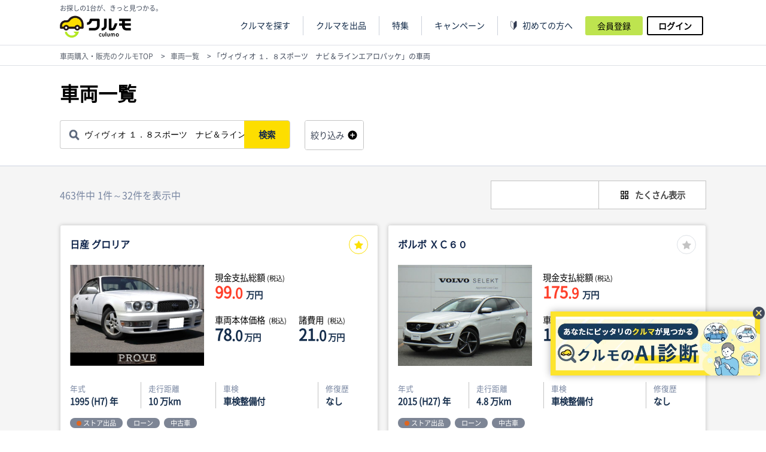

--- FILE ---
content_type: text/html; charset=UTF-8
request_url: https://culumo.com/list.php?freeword=%E3%83%B4%E3%82%A3%E3%83%B4%E3%82%A3%E3%82%AA%20%EF%BC%91%EF%BC%8E%EF%BC%98%E3%82%B9%E3%83%9D%E3%83%BC%E3%83%84%E3%80%80%E3%83%8A%E3%83%93%EF%BC%86%E3%83%A9%E3%82%A4%E3%83%B3%E3%82%A8%E3%82%A2%E3%83%AD%E3%83%91%E3%83%83%E3%82%B1&order_type=101
body_size: 684143
content:
<!doctype html>
<html lang="ja">
    <head>
        
<meta charset="utf-8" />

<script>
var csrf_token = 'HI4Rgsc0M62A1uuiPaJ2QQ07Onh1WofPjhDO9f5Vk8w'
var gtagOn = false;
</script>



<meta name="viewport" content="width=device-width, initial-scale=1.0, minimum-scale=1.0, maximum-scale=1.0, user-scalable=0" />
<meta name="format-detection" content="telephone=no">
<meta name="google" content="notranslate" />
<title>「ヴィヴィオ １．８スポーツ　ナビ＆ラインエアロパッケ」の車両一覧｜車両購入･販売 - クルマのあんしんフリマ「クルモ」</title>
<meta name="description" content="「ヴィヴィオ １．８スポーツ　ナビ＆ラインエアロパッケ」の車両をお探しなら車のフリマサイトのクルモへ！「ヴィヴィオ １．８スポーツ　ナビ＆ラインエアロパッケ」の車両が多数出品されております。クルマ・中古車を個人売買で誰でも簡単に取引できる！高く売るコツがここにある！決済、輸送、検査登録といった代行サポートも充実！クルマが届いてから『クルモ』から代金を支払う仕組みなので、確実にクルマの受取りが行えます。">
<meta name="keyword" content="出品車両一覧,クルマ,中古車,個人売買,クルモ">

<meta property="og:title" content="「ヴィヴィオ １．８スポーツ　ナビ＆ラインエアロパッケ」の車両一覧｜車両購入･販売 - クルマのあんしんフリマ「クルモ」">
    <meta property="og:type" content="website">
<meta property="og:site_name" content="車両購入･販売 - クルマのあんしんフリマ「クルモ」">
<meta property="og:image" content="https://culumo.com/common/image/ogp.jpg">
<meta property="og:description" content="「ヴィヴィオ １．８スポーツ　ナビ＆ラインエアロパッケ」の車両をお探しなら車のフリマサイトのクルモへ！「ヴィヴィオ １．８スポーツ　ナビ＆ラインエアロパッケ」の車両が多数出品されております。クルマ・中古車を個人売買で誰でも簡単に取引できる！高く売るコツがここにある！決済、輸送、検査登録といった代行サポートも充実！クルマが届いてから『クルモ』から代金を支払う仕組みなので、確実にクルマの受取りが行えます。">
<meta property="article:publisher" content="https://www.facebook.com/gmocars.ad">
<meta name="twitter:card" content="summary_large_image">
<meta name="twitter:site" content="@culumo_gmo">
<meta name="twitter:title" content="「ヴィヴィオ １．８スポーツ　ナビ＆ラインエアロパッケ」の車両一覧｜車両購入･販売 - クルマのあんしんフリマ「クルモ」">
<meta name="twitter:description" content="「ヴィヴィオ １．８スポーツ　ナビ＆ラインエアロパッケ」の車両をお探しなら車のフリマサイトのクルモへ！「ヴィヴィオ １．８スポーツ　ナビ＆ラインエアロパッケ」の車両が多数出品されております。クルマ・中古車を個人売買で誰でも簡単に取引できる！高く売るコツがここにある！決済、輸送、検査登録といった代行サポートも充実！クルマが届いてから『クルモ』から代金を支払う仕組みなので、確実にクルマの受取りが行えます。">
<meta name="twitter:image:src" content="https://culumo.com/common/image/ogp.jpg">

<meta name="apple-itunes-app" content="app-id=1315854432">
<meta name="google-play-app" content="app-id=1315854432">

<link rel="apple-touch-icon" href="/template/favicon/apple-touch-icon-60x60.png?20190607154913">
<link rel="manifest" href="/template/favicon/manifest.json?20220221092933">
<link rel="mask-icon" href="/template/favicon/safari-pinned-tab.svg?20190607154914" color="#5bbad5">
<link rel="shortcut icon" href="/template/favicon/favicon.ico?20190607154914">
<meta name="msapplication-TileColor" content="#da532c">
<meta name="msapplication-TileImage" content="/common/favicon/mstile-144x144.png">
<meta name="msapplication-config" content="/common/favicon/browserconfig.xml">
<meta name="theme-color" content="#ffffff">
<link rel="stylesheet" href="https://fonts.googleapis.com/css2?family=Material+Symbols+Outlined:opsz,wght,FILL,GRAD@20..48,100..700,0..1,-50..200" />
    <link href="/template/css/reset.css?20220216185523" rel="stylesheet" type="text/css">
    <link href="/template/css/modal.css?20220610111144" rel="stylesheet" type="text/css">
    <link href="/template/css/common.css?20230410111743" rel="stylesheet" type="text/css">
    <link href="/template/css/loading.css?20200131160956" rel="stylesheet" type="text/css">
    <link href="/template/css/loading2.css?20210205114631" rel="stylesheet" type="text/css">
    <link href="/template/css/common/header.css?20240220093915" rel="preload" as="style">
    <link href="/common/css/font-awesome.min.css?20210915163604" rel="stylesheet">
    <link href="/template/css/common/all.css?20240523101814" rel="stylesheet" type="text/css">
    <script src="/template/js/jquery-2.2.4.min.js?20190607154922"></script>
    <script src="/template/js/header-navi.js?20220801113221"></script>
    <script src="/template/js/modal.js?20221219120402"></script>
    <script src="/template/js/common.js?20240304112100"></script>
    <script src="/common/js/jquery.ui.widget.js?20220518171227"></script>
    <script src="/common/js/jquery.fileupload.js?20220518171227"></script>
<script src="https://static.mul-pay.jp/ext/js/token.js"></script>

<!-- Google Tag Manager -->
<script>(function(w,d,s,l,i){w[l]=w[l]||[];w[l].push({'gtm.start':
new Date().getTime(),event:'gtm.js'});var f=d.getElementsByTagName(s)[0],
j=d.createElement(s),dl=l!='dataLayer'?'&l='+l:'';j.async=true;j.src=
'https://www.googletagmanager.com/gtm.js?id='+i+dl;f.parentNode.insertBefore(j,f);
})(window,document,'script','dataLayer','GTM-ND3QXLL');

gtagOn = true;
</script>
<!-- End Google Tag Manager -->

<script>
/* GA event */
class gtagEvent {
    constructor(gtagOn) {
        this.gtagOn = gtagOn;
    }

    async trigger(paramObj) {
        if (this.gtagOn) {
            const _category = paramObj.category;
            const _action = paramObj.action;
            const _label = paramObj.label || "(" + _action + ") ";

            await this.eventSend(_category, _action, _label);

            if (paramObj.callback && "function" == typeof paramObj.callback) {
                paramObj.callback();
            }
        } else {
            if (paramObj.callback && "function" == typeof paramObj.callback) {
                paramObj.callback();
            }
            console.error("gtag send err, please check gtag");
        }
    }
    set gtagFlg(value) {
        this.gtagOn = value;
    }
    createGAFunctionWithTimeout(callback, opt_timeout) {
        let called = false;
        function fn() {
            if (!called) {
                called = true;
                callback();
            }
        }
        setTimeout(fn, opt_timeout || 1000);
        return fn;
    }
    eventSend(_category, _action, _label) {
        const _this = this;

        return new Promise(function (res) {
			if("function" == typeof gtag){
                gtag("event", _action, {
                    event_category: _category,
                    event_label: _label + new Date().toLocaleString(),
                    event_callback: _this.createGAFunctionWithTimeout(function () {
                        res();
                    }),
                });
            }
            else{
                window.dataLayer = window.dataLayer || [];
                dataLayer.push({
                    'event': 'ua_event',
                    'ua_action': _action,
                    'ua_category': _category,
                    'ua_label': _label + new Date().toLocaleString(),
                    event_callback: _this.createGAFunctionWithTimeout(function () {
                        res();
                    }),
                });
            }

        });
    }
    eventSendSimple(_category, _action, _label) {
        const _this = this;

        return new Promise(function (res) {
			if("function" == typeof gtag){
                gtag("event", _action, {
                    event_category: _category,
                    event_label: _label,
                    event_callback: _this.createGAFunctionWithTimeout(function () {
                        res();
                    }),
                });
            }
            else{
                window.dataLayer = window.dataLayer || [];
                dataLayer.push({
                    'event': 'ua_event',
                    'ua_action': _action,
                    'ua_category': _category,
                    'ua_label': _label,
                    event_callback: _this.createGAFunctionWithTimeout(function () {
                        res();
                    }),
                });
            }

        });
    }
}
</script>


<script>
$.ajaxSetup({
    headers: {
        'X-CSRF-TOKEN': 'HI4Rgsc0M62A1uuiPaJ2QQ07Onh1WofPjhDO9f5Vk8w'
    }
});
</script>







 <div class="rufb" id="rufb-id">
    <div class="rufb-body">
        <div class="rufb-image">
            <a href="/assist/">
                <img src="/template/image/ai_banner_floating.webp" style="width:350px;box-shadow: 0px 0px 12px  #00000052;">
            </a>
        </div>
        <div style="font-variation-settings:
        'FILL' 1,
        'wght' 400,
        'GRAD' 0,
        'opsz' 24;">
        <div class="material-symbols-outlined cancel-material" id="rufb-cancel-id">
            cancel
        </div>
        </div>

    </div>
</div>

<script>
    document.getElementById("rufb-cancel-id").addEventListener('click', function () {
        document.getElementById("rufb-id").setAttribute('style', 'display:none;');
    });

</script>

                    <link ref="next" href="/list.php?freeword=%E3%83%B4%E3%82%A3%E3%83%B4%E3%82%A3%E3%82%AA+%EF%BC%91%EF%BC%8E%EF%BC%98%E3%82%B9%E3%83%9D%E3%83%BC%E3%83%84%E3%80%80%E3%83%8A%E3%83%93%EF%BC%86%E3%83%A9%E3%82%A4%E3%83%B3%E3%82%A8%E3%82%A2%E3%83%AD%E3%83%91%E3%83%83%E3%82%B1&amp;order_type=101&amp;p=2">
    
<style>
.lyt-pager-root {
    display: flex;
    align-items: center;
    justify-content: center;
}

.lyt-pager-root button {
    vertical-align: middle;
    text-align: center;
    background: none;
    width: 44px;
    height: 44px;
    box-sizing: border-box;
    border-radius: 3px;
    -webkit-appearance: none;
    -moz-appearance: none;
    appearance: none;
    cursor: pointer;
    transition: opacity 0.1s ease-in;
    border: 1px solid #c3c3c3;
    margin: 0 5px;
    color: #10254b;
    background: #fff;
}

.lyt-pager-root button:hover,
.lyt-pager-root button:focus {
    opacity: 0.6;
}

.lyt-pager-root > button:nth-child(n+1):nth-child(-n+2),
.lyt-pager-root > button:nth-last-child(n+1):nth-last-child(-n+2) {
    position: relative;
}

.lyt-pager-root > button:nth-child(n+1):nth-child(-n+2) img,
.lyt-pager-root > button:nth-last-child(n+1):nth-last-child(-n+2) img {
    position: absolute;
    top: 51%;
    left: 50%;
    transform: translateX(-50%) translateY(-50%);
}

.lyt-pager-root > button {
    border: 1px solid #c1c8d8;
}

.lyt-pager-root > button.btn-first img,
.lyt-pager-root > button.btn-next img {
    transform: translateX(-50%) translateY(-50%) rotate(180deg) !important;
}

.lyt-pager-root .pager-number-list {
    display: flex;
    align-items: center;
    justify-content: center;
    list-style-type: none;
}

.lyt-pager-root .pager-number-list > li.is-current button {
    color: #ffffff;
    background: #10254b;
}

@media screen and (max-width: 480px) {
    .lyt-pager-root button {
        width: 38px;
        height: 34px;
        margin: 0 3px;
    }
    .lyt-pager-root > button:nth-child(n+1):nth-child(-n+2),
    .lyt-pager-root > button:nth-last-child(n+1):nth-last-child(-n+2) {
        width: 24px;
    }
}
</style>

		<link rel="canonical" href="https://culumo.com/list.php">
        <link href="/template/css/top.css?20230410160832" rel="stylesheet" type="text/css">
        <link href="/template/slick/slick.css?20201027122735" rel="stylesheet" type="text/css">
        <link href="/template/slick/slick-theme.css?20200424223601" rel="stylesheet" type="text/css">
        <link href="/template/css/car/sell/exhibit/form.css?20221219120401" rel="stylesheet" type="text/css">
        <link href="/template/css/list/index.css?20240523101814" rel="stylesheet" type="text/css">
        <link href="/template/css/list/banner.css?20220801113220" rel="stylesheet" type="text/css">
        <link href="/template/css/list/card.css?20240523101814" rel="stylesheet" type="text/css">
        <link href="/template/css/Parts/checkbox/cul-checkbox-1.css?20220707112334" rel="stylesheet" type="text/css">
        <link href="/template/css/Parts/radio/cul-radio-1.css?20220707112334" rel="stylesheet" type="text/css">
        <link href="/template/css/Parts/slide/mv_slide.css?20230427095348" rel="stylesheet" type="text/css">

		<script src="/template/slick/slick.min.js?20200131160956" type="text/javascript"></script>
        <script src="/template/js/def.js?20240228144720"></script>
        <script src="/template/js/list/list-run.js?20240228144720" defer></script>
        <script src="/template/js/detail/loan-simulation.js?20240304112100"></script>
        <script src="/template/js/list/card.js?20230828180907"></script>
        <script src="/template/js/top/MV_slide.js?20221004175332" name="list-mv-slide" target_id="list-bottom-slide"></script>

        <script>
    let isSorting = false; // ソートメニューでソート中/していない
    let search_params = {"freeword":"\u30f4\u30a3\u30f4\u30a3\u30aa \uff11\uff0e\uff18\u30b9\u30dd\u30fc\u30c4\u3000\u30ca\u30d3\uff06\u30e9\u30a4\u30f3\u30a8\u30a2\u30ed\u30d1\u30c3\u30b1","order_type":"101"};
    let freeword_order_id = 101;
    let default_order_id = 11;
    
    const displayWayKeyName = "listDisplayWay"; //sessionStorage Key
    const newCarValue = "1";
    const usedCarValue = "0";

    $(document).ready(function() {
        setValuesToCheckBox("fuel_cd");
        setValuesToCheckBox("color");
        setValuesToCheckBox("region");
        setValuesToCheckBox("point");
        setValuesToCheckBox("sell_status");

        setCarbody(search_params["body_type"]);
        getCarList();

        $('.card-between-campaign').not('.slick-initialized').slick({
            slidesToShow: 2,
            dots: true,
            infinite: true,
            arrows: false,
            autoplay: true,
            autoplaySpeed: 5000,
            responsive: [{
                breakpoint: BREAK_POINT_2,
                settings: {
                    slidesToShow: 1,
                }
            }]
        });

        $(".btn-2.signin").click(function () {
            $("#form1").submit();
            return false;
        });

        $("#form1,#form2").submit(function (event) {
            event.preventDefault();

            var formData = serializeObject($("#form1").serializeArray());
            var freeword = serializeObject($(this).serializeArray())["freeword"];

            if (isNaN(formData) || isNaN(freeword)) {
                if (isNaN(freeword)) {
                    formData["freeword"] = freeword;
                }
                cleanQuery(formData);
            }
        });

        $(window).on("DOMContentLoaded", function () {
            /* display way */
            let ways = ["たくさん表示", "詳しく表示"];
            let sessionWay = sessionStorage.getItem(displayWayKeyName);
            const strInner = $(".list-card-inner");
            const displaySpan = $(".display-way");
            const smallCard = $(".card-container.small");
            const mediumnCard = $(".card-container.medium");
            const girdImgPC = $(".view-grid-img-pc");
            const girdImgSP = $(".view-grid-img-sp");

            if (!sessionWay) {
                // init
                if ($(window).width() <= BREAK_POINT_2) {
                    sessionStorage.setItem(displayWayKeyName, 1);
                    sessionWay = 1;
                } else {
                    sessionStorage.setItem(displayWayKeyName, 0);
                    sessionWay = 0;
                }
            }

                        setMenuInit(sessionWay);
            
            $(".detail-or-simple").click(function (e, data) {
                if (isSorting) {
                    return false;
                }

                let beforeWay = displaySpan.data("way");
                let toChangeWay = parseInt(beforeWay) ? 0 : 1;

                displaySpan.html(ways[toChangeWay]);
                displaySpan.data("way", toChangeWay);

                sessionStorage.setItem(displayWayKeyName, toChangeWay);
                setGridImg(toChangeWay);

                if (!parseInt(toChangeWay)) {
                    smallCard.addClass("none");
                    mediumnCard.removeClass("none");
                    strInner.addClass("medium");
                    $(".detail-or-simple")[0].dispatchEvent(new Event("mediumCardSetStyle"));
                } else {
                    smallCard.removeClass("none");
                    mediumnCard.addClass("none");
                    strInner.removeClass("medium");
                    $(".detail-or-simple")[0].dispatchEvent(new Event("smallCardSetStyle"));
                }
            });

            /* Dropdown Menu */
            $(".list-sort-area").click(function () {
                $(this).attr("tabindex", 1).focus();
                $(this).toggleClass("active");
                $(this).find(".list-sort-menu").slideToggle(200);
            });
            $(".list-sort-area").focusout(function () {
                $(this).removeClass("active");
                $(this).removeAttr("tabindex");
                $(this).find(".list-sort-menu").slideUp(200);
            });
            $(".list-sort-area .list-sort-menu li").click(function () {
                isSorting = true;

                $(this).parents(".list-sort-area").find("span").text($(this).text());
                let formData = serializeObject($("#form1").serializeArray());
                formData["order_type"] = $(this).data("sortKey");
                if (isNaN(formData)) {
                    cleanQuery(formData);
                }
            });

            $(window).on("resize", function (e) {
                let way = displaySpan.data("way");

                                setMenuInit(way);
                            });

            // to remove focusing menu
            $("body").click(function () {
                // body focus
            });
            /* End Dropdown Menu */

            function setMenuInit(initWay) {
                setGridImg(initWay);

                if ($(window).width() <= BREAK_POINT_2) {
                    ways = ["2列表示", "1列表示"];
                    girdImgSP.removeClass("none");
                    girdImgPC.addClass("none");
                } else {
                    ways = ["たくさん表示", "詳しく表示"];
                    girdImgPC.removeClass("none");
                    girdImgSP.addClass("none");
                }

                if (initWay !== null && !isNaN(initWay)) {
                    displaySpan.html(ways[initWay]);
                    displaySpan.data("way", initWay);

                    if (!parseInt(initWay)) {
                        smallCard.addClass("none");
                        mediumnCard.removeClass("none");
                        strInner.addClass("medium");
                    } else {
                        smallCard.removeClass("none");
                        mediumnCard.addClass("none");
                        strInner.removeClass("medium");
                    }
                }
            }

            function setGridImg(way) {
                if ($(window).width() <= BREAK_POINT_2) {
                    const urlPrefix = "" || location.protocol + "//" + location.host;

                    if (!parseInt(way)) {
                        girdImgSP.attr("src", urlPrefix + "/template/image/google-icons/grid_view_black_24dp.svg");
                    } else {
                        girdImgSP.attr("src", urlPrefix + "/template/image/list/grid_view1_black_24dp.svg");
                    }
                }
            }

            // for iphone back, forward history
            $(window).on("pageshow", function (e) {
                if (e.originalEvent.persisted) {
                    window.location.reload(true);
                }
            });
        });

        function serializeObject(data){
            var object = {};
            var array = data;

            $.each(array, function() {
                if (object[this.name] !== undefined) {
                    if (!object[this.name].push) {
                        object[this.name] = [object[this.name]];
                    }
                    object[this.name].push(this.value || '');
                } else {
                    object[this.name] = this.value || '';
                }
            });

            return object;
        };

        function cleanQuery(formData)
        {
            let url_tail = '';
            const currentSearchParam = getSearchParamConvertObj();

            if (isNaN(formData)) {
                for (key in formData) {
                    if (jQuery.trim(formData[key]) != "" && !(key == "order_type" && formData[key] == "16")) {
                        if ($.isArray(formData[key])) {
                            for (key2 in formData[key]) {
                                url_tail += key + ((key.slice(-2) == "[]") ? "" : "[]") + '=' + formData[key][key2] + '&';
                            }
                        } else {
                            url_tail += key + '=' + formData[key] + '&';
                        }
                    }
                }

                url_tail = url_tail.slice(0, -1);

                // etc param
                let etcParam = ["sid", "p", "lang"];
                for (let paramKey of etcParam) {
                    if (currentSearchParam[paramKey]) {
                        
                            url_tail += `&${paramKey}=${currentSearchParam[paramKey]}`;
                        
                    }
                }
            }

            if (url_tail != ""){
                javascript:location.href=encodeURI('?' + url_tail);
                return false;
            }else{
                //リンク無効
                isSorting = false;
                return false;
            }
        }

        function setValuesToCheckBox(name) {
            var values = search_params[name];
            for (key in values) {
                $("[name='" + name + "[]'][value='" + values[key] + "']").prop("checked", true);
            }
        }
    });

    function setCarbody(body_id) {
        var body = {
            1: "軽自動車",
            2: "コンパクト",
            4: "ハッチバック",
            8: "ステーションワゴン",
            16: "セダン／ハードトップ",
            32: "クーペ",
            64: "オープン",
            128: "SUV／クロカン",
            256: "ミニバン／ワンボックス",
            512: "バン",
            1024: "トラック",
            2048: "その他"
        }
        if(isNaN(body_id) || !body[body_id]) {
            $(".badge.carbody-select-link").html('ボディタイプ<i class="fa fa-th" aria-hidden="true">');
            $("#body_type").val('');
        } else {
            $(".badge.carbody-select-link").html(body[body_id] + '<i class="fa fa-th" aria-hidden="true">');
            $("#body_type").val(body_id);
        }
    }

    function calcComp() {
        let target = document.querySelectorAll('.visibleAdjustment');

        target.forEach(function(item){
            item.style.visibility = "visible";
        });
    }

    $(document).ready(function() {
        document.querySelectorAll('.list-cul-btn-loan-pre').forEach (elm => {
            elm.onclick = function () {
                let match_arr = elm.id.match(/ccd_no_(.*)/);
                let ccd_no = null;
                if(1 in match_arr){
                    ccd_no = match_arr[1];
                }
                let form = document.createElement('form');
                form.action = '/buy/loan_preliminary.php';
                form.target = '_blank';

                q = document.createElement('input');
                q.value = ccd_no;
                q.name = 'ccd';
                form.appendChild(q);

                document.body.appendChild(form);
                form.submit();
                document.body.removeChild(form);
                return false;
            };
        });

                document.querySelectorAll('.list-cul-btn-1').forEach (elm => {
            elm.onclick = function () {
                let match_arr = elm.id.match(/ccd_no_(.*)/);
                let ccd_no = null;
                if(1 in match_arr){
                    ccd_no = match_arr[1];
                }
                let form = document.createElement('form');
                form.action = '/buy/quote_estimate.php';
                form.target = '_blank';

                q = document.createElement('input');
                q.value = ccd_no;
                q.name = 'ccd';
                form.appendChild(q);

                document.body.appendChild(form);
                form.submit();
                document.body.removeChild(form);
                return false;
            };
        });

        /* ローン60回分割払い価格 */
        const PriceElement = document.querySelectorAll(".loan-month");

        PriceElement.forEach(function (ele, idx) {
            const payCount = ele.dataset.payCount;
            const payPrice = ele.dataset.payPrice;
            const loanAllPrice = ele.dataset.allPrice;
            const loanType = ele.dataset.loanType || 1;
            
            const loanRate = ele.dataset[`loanRate-${loanType}`] || ele.dataset['loanRate'];
            
            const loanMonthSplitPayCount = ele.parentNode.parentNode.querySelector(".loan-month-split-pay-count");
            const loanYearSplitPayCount = ele.parentNode.parentNode.querySelector(".loan-year-split-pay-count");
            const loanAllPriceText = ele.parentNode.parentNode.querySelector(".all-loan-price-text");

            // ローン支払総額表示のために計算
            const feeCalculation = fee_calculation({
                loan_car_price: new Number(loanAllPrice),
                loan_rate: new Number(loanRate),
                pay_count: new Number(payCount),
                pay_add: 0,
            }, loanType) || {};

            //整数は小数第一位にゼロをつける
            //const displayLoanPrice = Math.floor(payPrice / 100) / 100;
            //ele.innerText = Number.isInteger(displayLoanPrice) ? displayLoanPrice + ".0" : displayLoanPrice;
            ele.innerText = String(payPrice).replace(/(\d)(?=(\d\d\d)+(?!\d))/g, "$1,");

            const payCountEle = ele.parentNode.querySelector(".item-pay-count");
            const payYearSplitCountEle = ele.parentNode.querySelector(".item-year-pay-count");
            if (payCountEle) payCountEle.innerText = payCount;
            if (payYearSplitCountEle) payYearSplitCountEle.innerText = payCount / 12;

            // medium card
            if (loanMonthSplitPayCount) loanMonthSplitPayCount.innerText = payCount;
            if (loanYearSplitPayCount) loanYearSplitPayCount.innerText = payCount / 12;

            // loan total with commission
            if (loanAllPriceText) loanAllPriceText.innerText = String(feeCalculation.total_price).replace(/(\d)(?=(\d\d\d)+(?!\d))/g, "$1,");
        });
    });
</script>
    

    <script type="application/ld+json">
     {
         "@context": "http://schema.org",
         "@type": "ItemList",
         "numberOfItems": "32",
         "itemListElement": [
            
                                                                                           {
                 "@type": "ListItem",
                 "position": 1,
                 "name": "日産 グロリア ３．０ グランツーリスモ アルティマ H7年 (東海)",
                 "image": "https://culumo-img.s3.ap-northeast-1.amazonaws.com/uploadimg/fld250723/mcimg250723123725_7b943.jpg",
                 "url" : "https://culumo.com/detail/MCC231206-00067/"
             }
                
                                                                              ,             {
                 "@type": "ListItem",
                 "position": 2,
                 "name": "ボルボ ＸＣ６０ Ｄ４　Ｒデザイン H27年 (東北)",
                 "image": "https://culumo-img.s3.ap-northeast-1.amazonaws.com/uploadimg/fld240605/mcimg240605120906_90647.jpg",
                 "url" : "https://culumo.com/detail/MCC231207-00729/"
             }
                
                                                                              ,             {
                 "@type": "ListItem",
                 "position": 3,
                 "name": "ダイハツ ムーヴ　キャンバス ６６０ ストライプス Ｇ R4年 (関東)",
                 "image": "https://culumo-img.s3.ap-northeast-1.amazonaws.com/uploadimg/fld251023/mcimg251023032709_b8737.jpg",
                 "url" : "https://culumo.com/detail/MCC231219-00046/"
             }
                
                                                                              ,             {
                 "@type": "ListItem",
                 "position": 4,
                 "name": "ボルボ ＸＣ４０ Ｂ４ ＡＷＤ Ｒデザイン ４ＷＤ R3年 (関東)",
                 "image": "https://culumo-img.s3.ap-northeast-1.amazonaws.com/uploadimg/fld231230/mcimg231230031717_72c00.jpg",
                 "url" : "https://culumo.com/detail/MCC231230-00003/"
             }
                
                                                                              ,             {
                 "@type": "ListItem",
                 "position": 5,
                 "name": "スズキ アルトラパン ６６０ Ｘ R1年 (九州・沖縄)",
                 "image": "https://culumo-img.s3.ap-northeast-1.amazonaws.com/uploadimg/fld250812/mcimg250812191719_888a9.jpg",
                 "url" : "https://culumo.com/detail/MCC240125-00048/"
             }
                
                                                                              ,             {
                 "@type": "ListItem",
                 "position": 6,
                 "name": "トヨタ ハリアー ２．０ エレガンス H30年 (九州・沖縄)",
                 "image": "https://culumo-img.s3.ap-northeast-1.amazonaws.com/uploadimg/fld251101/mcimg251101124144_6bdc1.jpg",
                 "url" : "https://culumo.com/detail/MCC240125-00053/"
             }
                
                                                                              ,             {
                 "@type": "ListItem",
                 "position": 7,
                 "name": "スバル ステラ ６６０ Ｇ ４ＷＤ H28年 (九州・沖縄)",
                 "image": "https://culumo-img.s3.ap-northeast-1.amazonaws.com/uploadimg/fld250812/mcimg250812191720_53027.jpg",
                 "url" : "https://culumo.com/detail/MCC240125-00061/"
             }
                
                                                                              ,             {
                 "@type": "ListItem",
                 "position": 8,
                 "name": "プジョー ３０８ ＧＴ　ハイブリッド R7年 (東北)",
                 "image": "https://culumo-img.s3.ap-northeast-1.amazonaws.com/uploadimg/fld251206/mcimg251206031906_240c9.jpg",
                 "url" : "https://culumo.com/detail/MCC240204-00056/"
             }
                
                                                                              ,             {
                 "@type": "ListItem",
                 "position": 9,
                 "name": "ボルボ ＸＣ６０ Ｄ４　クラシック H28年 (東北)",
                 "image": "https://culumo-img.s3.ap-northeast-1.amazonaws.com/uploadimg/fld240516/mcimg240516121024_96441.jpg",
                 "url" : "https://culumo.com/detail/MCC240308-00076/"
             }
                
                                                                              ,             {
                 "@type": "ListItem",
                 "position": 10,
                 "name": "日産 エクストレイル １．５ Ｘ Ｅ－４ＯＲＣＥ エクストリーマーＸ ４ＷＤ R6年 (東海)",
                 "image": "https://culumo-img.s3.ap-northeast-1.amazonaws.com/uploadimg/fld251201/mcimg251201122647_ea0c9.jpg",
                 "url" : "https://culumo.com/detail/MCC240418-00047/"
             }
                
                                                                              ,             {
                 "@type": "ListItem",
                 "position": 11,
                 "name": "ホンダ Ｎ　ＢＯＸ ６６０ Ｇ Ｌ ホンダセンシング R2年 (九州・沖縄)",
                 "image": "https://culumo-img.s3.ap-northeast-1.amazonaws.com/uploadimg/fld250812/mcimg250812191717_c39e0.jpg",
                 "url" : "https://culumo.com/detail/MCC240509-00023/"
             }
                
                                                                              ,             {
                 "@type": "ListItem",
                 "position": 12,
                 "name": "三菱 デリカ　Ｄ：５ ２．２ Ｐ ディーゼルターボ ４ＷＤ R6年 (東海)",
                 "image": "https://culumo-img.s3.ap-northeast-1.amazonaws.com/uploadimg/fld251212/mcimg251212032151_ecdf3.jpg",
                 "url" : "https://culumo.com/detail/MCC240625-00078/"
             }
                
                                                                              ,             {
                 "@type": "ListItem",
                 "position": 13,
                 "name": "三菱 デリカ　Ｄ：５ ２．２ Ｐ ディーゼルターボ ４ＷＤ R6年 (東海)",
                 "image": "https://culumo-img.s3.ap-northeast-1.amazonaws.com/uploadimg/fld251212/mcimg251212032152_6f423.jpg",
                 "url" : "https://culumo.com/detail/MCC240625-00080/"
             }
                
                                                                              ,             {
                 "@type": "ListItem",
                 "position": 14,
                 "name": "ダイハツ ムーヴ ６６０ Ｘ ＳＡＩＩＩ ４ＷＤ H30年 (九州・沖縄)",
                 "image": "https://culumo-img.s3.ap-northeast-1.amazonaws.com/uploadimg/fld250812/mcimg250812191716_61240.jpg",
                 "url" : "https://culumo.com/detail/MCC240710-00007/"
             }
                
                                                                              ,             {
                 "@type": "ListItem",
                 "position": 15,
                 "name": "ダイハツ ムーヴ　キャンバス ６６０ Ｘ リミテッド ＳＡＩＩＩ H29年 (関東)",
                 "image": "https://culumo-img.s3.ap-northeast-1.amazonaws.com/uploadimg/fld250823/mcimg250823120447_33df3.jpg",
                 "url" : "https://culumo.com/detail/MCC240710-00058/"
             }
                
                                                                              ,             {
                 "@type": "ListItem",
                 "position": 16,
                 "name": "ホンダ フィット　ハイブリッド １．５ Ｅ：ＨＥＶ クロスター R2年 (東海)",
                 "image": "https://culumo-img.s3.ap-northeast-1.amazonaws.com/uploadimg/fld251201/mcimg251201122617_dec23.jpg",
                 "url" : "https://culumo.com/detail/MCC240826-00051/"
             }
                
                                                                              ,             {
                 "@type": "ListItem",
                 "position": 17,
                 "name": "ダイハツ タント ６６０ Ｘ ＳＡＩＩ H28年 (九州・沖縄)",
                 "image": "https://culumo-img.s3.ap-northeast-1.amazonaws.com/uploadimg/fld250812/mcimg250812191714_ce4fe.jpg",
                 "url" : "https://culumo.com/detail/MCC240908-00122/"
             }
                
                                                                              ,             {
                 "@type": "ListItem",
                 "position": 18,
                 "name": "ホンダ Ｎ−ＶＡＮ ６６０ ＋スタイル ファン ターボ R4年 (近畿)",
                 "image": "https://culumo-img.s3.ap-northeast-1.amazonaws.com/uploadimg/fld251110/mcimg251110030349_cdcf4.jpg",
                 "url" : "https://culumo.com/detail/MCC241005-00046/"
             }
                
                                                                              ,             {
                 "@type": "ListItem",
                 "position": 19,
                 "name": "ジープ コマンダー リミテッド ディーゼルターボ ４ＷＤ R7年 (東北)",
                 "image": "https://culumo-img.s3.ap-northeast-1.amazonaws.com/uploadimg/fld251206/mcimg251206032044_a77dd.jpg",
                 "url" : "https://culumo.com/detail/MCC241008-00088/"
             }
                
                                                                              ,             {
                 "@type": "ListItem",
                 "position": 20,
                 "name": "スバル ＸＶ １．６Ｉ アイサイト ４ＷＤ R3年 (九州・沖縄)",
                 "image": "https://culumo-img.s3.ap-northeast-1.amazonaws.com/uploadimg/fld250812/mcimg250812191713_86534.jpg",
                 "url" : "https://culumo.com/detail/MCC241011-00067/"
             }
                
                                                                              ,             {
                 "@type": "ListItem",
                 "position": 21,
                 "name": "トヨタ ヴェルファイア　ハイブリッド ２．４ ＺＲ Ｇエディション ４ＷＤ H24年 (東北)",
                 "image": "https://culumo-img.s3.ap-northeast-1.amazonaws.com/uploadimg/fld251118/mcimg251118032144_1749f.jpg",
                 "url" : "https://culumo.com/detail/MCC241015-00045/"
             }
                
                                                                              ,             {
                 "@type": "ListItem",
                 "position": 22,
                 "name": "ホンダ フリード　ハイブリッド １．５ ハイブリッド Ｇ ４ＷＤ H29年 (東北)",
                 "image": "https://culumo-img.s3.ap-northeast-1.amazonaws.com/uploadimg/fld251118/mcimg251118032143_8410b.jpg",
                 "url" : "https://culumo.com/detail/MCC241018-00069/"
             }
                
                                                                              ,             {
                 "@type": "ListItem",
                 "position": 23,
                 "name": "日産 ノート １．２ Ｘ R4年 (九州・沖縄)",
                 "image": "https://culumo-img.s3.ap-northeast-1.amazonaws.com/uploadimg/fld250812/mcimg250812191712_ef65b.jpg",
                 "url" : "https://culumo.com/detail/MCC241019-00097/"
             }
                
                                                                              ,             {
                 "@type": "ListItem",
                 "position": 24,
                 "name": "レクサス ＩＳ３００ｈ ３００Ｈ バージョンＬ ４ＷＤ H29年 (東北)",
                 "image": "https://culumo-img.s3.ap-northeast-1.amazonaws.com/uploadimg/fld251203/mcimg251203120945_4c64a.jpg",
                 "url" : "https://culumo.com/detail/MCC241022-00045/"
             }
                
                                                                              ,             {
                 "@type": "ListItem",
                 "position": 25,
                 "name": "日産 フェアレディＺ ３．０ プロト スペック R4年 (東海)",
                 "image": "https://culumo-img.s3.ap-northeast-1.amazonaws.com/uploadimg/fld251201/mcimg251201122642_1dd8e.jpg",
                 "url" : "https://culumo.com/detail/MCC241023-00036/"
             }
                
                                                                              ,             {
                 "@type": "ListItem",
                 "position": 26,
                 "name": "トヨタ アルファード　ハイブリッド ハイブリッド ２．５ ＳＲ Ｃパッケージ Ｅ－ＦＯＵＲ ４ＷＤ R2年 (中国)",
                 "image": "https://culumo-img.s3.ap-northeast-1.amazonaws.com/uploadimg/fld250927/mcimg250927032803_9bbf1.jpg",
                 "url" : "https://culumo.com/detail/MCC241025-00065/"
             }
                
                                                                              ,             {
                 "@type": "ListItem",
                 "position": 27,
                 "name": "トヨタ タンク １．０ Ｇ Ｓ H30年 (中国)",
                 "image": "https://culumo-img.s3.ap-northeast-1.amazonaws.com/uploadimg/fld251010/mcimg251010032400_3190f.jpg",
                 "url" : "https://culumo.com/detail/MCC241025-00102/"
             }
                
                                                                              ,             {
                 "@type": "ListItem",
                 "position": 28,
                 "name": "トヨタ ヴィッツ　ハイブリッド １．５ ハイブリッド Ｆ R1年 (中国)",
                 "image": "https://culumo-img.s3.ap-northeast-1.amazonaws.com/uploadimg/fld250812/mcimg250812193204_2e99a.jpg",
                 "url" : "https://culumo.com/detail/MCC241025-00107/"
             }
                
                                                                              ,             {
                 "@type": "ListItem",
                 "position": 29,
                 "name": "日産 セレナ １．４ Ｅ－ＰＯＷＥＲ ハイウェイスターＶ R5年 (中国)",
                 "image": "https://culumo-img.s3.ap-northeast-1.amazonaws.com/uploadimg/fld250812/mcimg250812193205_bc31d.jpg",
                 "url" : "https://culumo.com/detail/MCC241025-00109/"
             }
                
                                                                              ,             {
                 "@type": "ListItem",
                 "position": 30,
                 "name": "トヨタ アルファード ２．５ Ｓ Ｃパッケージ H30年 (中国)",
                 "image": "https://culumo-img.s3.ap-northeast-1.amazonaws.com/uploadimg/fld251116/mcimg251116122324_a309f.jpg",
                 "url" : "https://culumo.com/detail/MCC241025-00111/"
             }
                
                                                                              ,             {
                 "@type": "ListItem",
                 "position": 31,
                 "name": "トヨタ プリウス １．８ Ａ プレミアム ツーリングセレクション H29年 (中国)",
                 "image": "https://culumo-img.s3.ap-northeast-1.amazonaws.com/uploadimg/fld250812/mcimg250812193207_56a51.jpg",
                 "url" : "https://culumo.com/detail/MCC241025-00117/"
             }
                
                                                                              ,             {
                 "@type": "ListItem",
                 "position": 32,
                 "name": "ミニ ミニ ワン ３ドア ＤＣＴ H30年 (中国)",
                 "image": "https://culumo-img.s3.ap-northeast-1.amazonaws.com/uploadimg/fld250812/mcimg250812193208_33b0f.jpg",
                 "url" : "https://culumo.com/detail/MCC241025-00119/"
             }
                
                      ]
     }
    </script>

    
    </head>

    <body onload="calcComp()">
        <!-- FaceBook -->
<script>
 window.fbAsyncInit = function() {
     FB.init({
         appId      : '841954799587145',
         cookie     : true,
         xfbml      : true,
         version    : 'v5.0'
     });
     
     FB.AppEvents.logPageView();   
     
 };

 (function(d, s, id){
     var js, fjs = d.getElementsByTagName(s)[0];
     if (d.getElementById(id)) {return;}
     js = d.createElement(s); js.id = id;
     js.src = "https://connect.facebook.net/en_US/sdk.js";
     fjs.parentNode.insertBefore(js, fjs);
 }(document, 'script', 'facebook-jssdk'));
</script>
<!-- End FaceBook -->


        <div class="str-root">
            <link rel="stylesheet" href="/template/css/style.css?20241030114621">
<link rel="stylesheet" href="/template/css/common/header.css?20240220093915">
<script src="/template/js/run.js?20221129095925" defer></script>


<script type="application/ld+json">
{
    "@context": "http://schema.org",
    "@type": "Organization",
    "url": "https://culumo.com",
    "contactPoint": [
        {
		"@type": "ContactPoint",
        "telephone": "+81-03-4233-0758",
        "contactType": "customer service"
        }
    ]
}
</script>


    <header>
                    <div class="header-border-bottom">
        <div class="header-container">
            <div class="header-logo-detail">お探しの1台が、きっと見つかる。</div>
            <div class="header-inner">
                <div class="header-left">
                    <div class="header-left-logo-block">
                        <a href="/"><img src="/template/image/logo2_not.png?20200424223600"></a>
                        <div class="header-logo-detail-2">
                            <span>お探しの1台が、<br>きっと見つかる。</span>
                        </div>
                    </div>
                    <div class="header-nav-link">
                                                <div class="header-nav-btn js-menu-trigger ">
                            <div>
                                <svg class="icon-bar" viewBox="0 0 22 10" x="0" y="0" width="22" height="20">
                                    <title class="icon-text">開く</title>
                                    <rect class="icon-bar-first" width="20" height="2"></rect>
                                    <rect class="icon-bar-second" width="20" height="2" y="6"></rect>
                                    <rect class="icon-bar-third" width="20" height="2" y="12"></rect>
                                </svg>
                            </div>
                            <div class="menu-text">メニュー</div>
                        </div>
                    </div>
                </div>
                <div class="header-right">
                    <nav class="lyt-flex-end">
                        <div class="header-link lyt-between">
                            <ul class="link-list-1 lyt-between ">
                                <li class="navballon-li sp-li top-li">
                                    <div class="navballon-top-block">
                                        <div class="sp-welcome-block">
                                                                                    <div class="sp-welcome-inner">
                                                <span>ようこそ</span>
                                                <span class="sp-welcom-user-name">
                                                    ゲスト&nbsp;さん
                                                </span>
                                            </div>
                                            <div class="sp-welcom-need-login">
                                                <a href="/signin/">
                                                    <button
    type="button"
    class="cul-btn-3 drawer-signin-btn"
        >
        今すぐ会員登録
</button>

<style>
/*
google material-design-icons
Apache License 2.0 License
https://github.com/google/material-design-icons/blob/master/LICENSE
*/

/* クルモ共通ボタン */
.cul-btn-3 {
    //background: #f2f397;
    background: #B3E720;
    font-weight: bold;
    text-align: center;
    border-radius: 4px;
    //border: 1px solid #c3c3c3;
    border: none;
    font-size: 1rem;
    cursor: pointer;
    transition: opacity 0.1s ease-in;
    display: inline-flex;
    justify-content: center;
    align-items: center;
    width: 480px;
    height: 48px;
    color: #152d4b;
}
.cul-btn-3:hover {
    opacity: 0.7;
}
@media screen and (max-width: 900px) {

}
@media screen and (max-width: 800px) {
    .cul-btn-3 {
        font-size: 0.9rem;
    }
}
@media screen and (max-width: 640px) {
    .cul-btn-3 {
        width: 100%;
    }
}
@media screen and (max-width: 480px) {

}
@media screen and (max-width: 375px) {

}
</style>
                                                </a>
                                                <a href="/login/">
                                                    <button
    type="button"
    class="cul-btn-2 drawer-login-btn"
        >
        ログイン
</button>

<style>
/*
google material-design-icons
Apache License 2.0 License
https://github.com/google/material-design-icons/blob/master/LICENSE
*/

/* クルモ共通ボタン */
.cul-btn-2 {
    background: #fff;
    font-weight: bold;
    text-align: center;
    border-radius: 4px;
    border: 1px solid #c3c3c3;
    font-size: 1rem;
    cursor: pointer;
    transition: opacity 0.1s ease-in;
    display: inline-flex;
    justify-content: center;
    align-items: center;
    width: 480px;
    height: 48px;
    color: #152d4b;
}
.cul-btn-2:hover {
    opacity: 0.7;
}
@media screen and (max-width: 900px) {

}
@media screen and (max-width: 800px) {
    .cul-btn-2 {
        font-size: 0.9rem;
    }
}
@media screen and (max-width: 640px) {
    .cul-btn-2 {
        width: 100%;
    }
}
@media screen and (max-width: 480px) {

}
@media screen and (max-width: 375px) {

}
</style>
                                                </a>
                                            </div>
                                                                                </div>
                                    </div>
                                </li>
                                <li class="navballon-li pc-li"><a href="/list.php">クルマを探す</a></li>
                                <li class="navballon-li pc-li"><a href="/car/sell/exhibit/">クルマを出品</a></li>
                                <li class="navballon-li pc-li nav-special medium-pc-display-block">
                                    <nav class="nav-link-tag">
                                        <span>特集</span>
                                                                                <div class="special-hover-judge"></div>
                                        <div class="special-hover-area">
                                            <div class="special-hover-inner">
                                                <div class="special-hover-title">
                                                    <span>特集</span>
                                                </div>
                                                <ul class="special-hover-list">
                                                                                                            <li>
                                                            <a href="/special/itiman/?banner">
                                                                <img src="/template/image/special/itiman/banner.png?20221011102242">
                                                                <div class="text-item-1">月々1万円台で乗れるお得なローン</div>
                                                                <div class="text-item-2">人気車種が続々登場！ 月々1万円台で乗れる新車、中古車を多数掲載中です。</div>
                                                            </a>
                                                        </li>
                                                                                                            <li>
                                                            <a href="/mycarlife/?banner">
                                                                <img src="/template/image/top/main_visual/mycarlife_bnr_pc.png?20220628115447">
                                                                <div class="text-item-1">わたしのくるまライフ</div>
                                                                <div class="text-item-2">女性に嬉しい最新モデルの新車にクルモセレクトの快適装備をパッケージにしました。お得な中古車もご用意!</div>
                                                            </a>
                                                        </li>
                                                                                                            <li>
                                                            <a href="/special/certified_used_car/?banner">
                                                                <img src="/template/image/special/certified_used_car/banner.png?20220627144408">
                                                                <div class="text-item-1">認定中古車特集</div>
                                                                <div class="text-item-2">正規ディーラーが販売する認定中古車をセレクトしました。高品質な車両を長期保証付きでお届けします。</div>
                                                            </a>
                                                        </li>
                                                                                                            <li>
                                                            <a href="/special/unused_car/?banner">
                                                                <img src="/template/image/special/unused_car/banner.png?20220609172250">
                                                                <div class="text-item-1">未使用車特集</div>
                                                                <div class="text-item-2">新車同様のコンディションのお得な中古車です。クルモストアに在庫があるのですぐにお乗りいただけます。</div>
                                                            </a>
                                                        </li>
                                                                                                    </ul>
                                            </div>
                                        </div>
                                    </nav>
                                </li>
                                <li class="navballon-li pc-li"><a href="/news/#campaign-info">キャンペーン</a></li>
                                <li class="navballon-li pc-li first-guide last medium-pc-display-block"><a href="/guide/first/" class="header-first-guide">初めての方へ</a></li>
                                                                <li class="navballon-li sp-li"><a href="/list.php">クルマを探す</a></li>
                                <li class="navballon-li sp-li"><a href="/car/sell/exhibit/">クルマを出品</a></li>
                                <li class="navballon-li sp-li sp-special-accordion-btn"><a>特集</a></li>
                                <li class="navballon-li sp-li sp-special-accordion-li"><a href="/mycarlife/">わたしのくるまライフ</a></li>
                                <li class="navballon-li sp-li sp-special-accordion-li"><a href="/special/certified_used_car/">認定中古車特集</a></li>
                                <li class="navballon-li sp-li sp-special-accordion-li"><a href="/special/unused_car/">お得な未使用車特集</a></li>
                                <li class="navballon-li sp-li sp-special-accordion-li"><a href="/special/itiman/">１万円台の車特集</a></li>
                                <li class="navballon-li sp-li sp-special-accordion-li"><a href="/special/rate_prime_car/">クルモプライムカー</a></li>
                                                                <li class="navballon-li sp-li"><a href="/mypage/favorite/">お気に入り</a></li>
                                <li class="navballon-li sp-li"><a href="/news/#campaign-info">キャンペーン</a></li>
                                <li class="navballon-li sp-li"><a href="/guide/first/" class="header-first-guide">初めての方へ</a></li>
                                <div class="member-point sp-li">
                                    <a href="/signin/">
                                        <img src="/template/image/common/member_point.svg?20220516195103">
                                    </a>
                                </div>
                                                            </ul>
                        </div>
                                                    <div class="header-user-link lyt-between" data-name="sp_invisible">
                                <a class="link-header-1" href="/signin/">会員登録</a>
                                <a class="link-header-2" href="/login/">ログイン</a>
                            </div>
                                            </nav>
                </div>
            </div>
        </div>
    </div>
    </header>

            <div class="str-main list-page">
                <main>
                    
<div class="breadcrumb">
    <div class="lyt-breadcrumb">
        <div class="str-inner">
            <nav class="breadcrumb-text" itemscope itemtype="http://schema.org/BreadcrumbList">
                <span itemprop="itemListElement" itemscope itemtype="http://schema.org/ListItem">
                    <a itemprop="item" href="/">
                        <span itemprop="name">車両購入・販売のクルモTOP</span>
                    </a> > &nbsp;
                    <meta itemprop="position" content="1" />
                </span>
                <span itemprop="itemListElement" itemscope itemtype="http://schema.org/ListItem">
                            <a itemprop="item" href="/list.php">
                                <span itemprop="name">車両一覧</span>
                            </a> >
                            <meta itemprop="position" content="2" />
                            </span>
                            <span itemprop="itemListElement" itemscope itemtype="http://schema.org/ListItem" class="current">
                            <span itemprop="name">「ヴィヴィオ １．８スポーツ　ナビ＆ラインエアロパッケ」の車両</span>
                            <meta itemprop="position" content="3" /></span>
            </nav>
        </div>
    </div>
</div>
                    <form name="form1" id="form1" method="GET" action="list.php#form1">
                        <input type="hidden" name="sort_f" id="sort_f" value="">
                        <input type="hidden" name="sort_ad" id="sort_ad" value="">
                        <input type="hidden" name="ccd" id="ccd" value="">
                        <div class="lyt-list-root title-wrap-list-page">
                            <section class="lyt-list-section">
                                <h1 class="hdg1-1 title-list-page"><span class="str-inner">車両一覧</span></h1>

                                <div class="lyt-search-area str-inner">
                                    <div class="lyt-search-area-inner">
                                        <div class="lyt-search-area-item">
                                            <div class="search-icon">
                                                <span>
                                                    <img src="/template/image/common/icon_search.png">
                                                </span>
                                            </div>
                                            <input type="text" name="freeword" id="freeword1" value="ヴィヴィオ １．８スポーツ　ナビ＆ラインエアロパッケ" maxlength="20" title="キーワード検索" placeholder="メーカー、車種など">
                                            <button class="btn-2 signin" type="submit">検索</button>
                                        </div>
                                        <div class="lyt-search-area-item">
                                            <p>
                                                <a
    class="btn-3 js-modal-trigger"
    data-target="js-modal-1"
>
    絞り込み
</a>

<style>
.btn-3 {
    font-weight: normal;
    box-sizing: border-box;
    box-shadow: none;
    width: 100%;
    height: 100%;
    padding: 7px 10px 9px;
    //border: none;
    color: #424b5c;
    background: #ffffff;
    position: relative;
    display: flex;
    align-items: center;
    justify-content: center;
    border: 1px solid #c3c3c3;
    border-radius: 3px;
    -webkit-appearance: none;
    -moz-appearance: none;
    appearance: none;
    cursor: pointer;
    transition: all 0.2s linear;
    -webkit-transition: all 0.2s linear;
}
.btn-3:hover,
.btn-3:focus {
    text-decoration: none;
}

.btn-3::after {
    background: url(/template/image/google-icons/add_circle_black_24dp.svg) center / contain no-repeat;
    width: 18px;
    height: 18px;
    content: "";
    margin-left: 5px;
}

@media screen and (max-width: 900px) {
}
@media screen and (max-width: 800px) {
}
@media screen and (max-width: 640px) {
}
@media screen and (max-width: 480px) {
}
@media screen and (max-width: 375px) {
}
</style>
                                            </p>
                                        </div>
                                    </div>
                                </div>
                            </section>

                            <div class="lyt-sort-area">
                                <div class="str-inner visibleAdjustment" style="visibility: hidden;">
                                    <span class="display_counts">463件中 1件～32件を表示中</span>

                                    <div class="list-select-wrap">
                                        <div class="list-sort-area">
                                            <div class="select">
                                                                                                                                                                                                                                                                                                                                                                                                                                                                                                                                                                                                                                                                                                                                                                                                                                                                                                                            </div>
                                            <input type="hidden" name="order_type" value="101">
                                            <ul class="list-sort-menu">
                                                                                                    <li data-sort-key="10">おすすめ</li>
                                                                                                    <li data-sort-key="11">新着</li>
                                                                                                    <li data-sort-key="12">人気</li>
                                                                                                    <li data-sort-key="17">更新</li>
                                                                                                    <li data-sort-key="03">価格が安い</li>
                                                                                                    <li data-sort-key="13">価格が高い</li>
                                                                                                    <li data-sort-key="14">年式が新しい</li>
                                                                                                    <li data-sort-key="05">走行距離が少ない</li>
                                                                                            </ul>
                                        </div>
                                        <div class="detail-or-simple">
                                            <img class="view-grid-img-pc" src="/template/image/google-icons/grid_view_black_24dp.svg">&nbsp;
                                            <img class="view-grid-img-sp none" src="/template/image/list/grid_view1_black_24dp.svg">&nbsp;
                                            <span class="display-way" data-way="0"></span>
                                        </div>
                                    </div>
                                    <!-- /.str-inner --></div>
                            </div>

                            <div class="lyt-list-contents">
                                <div class="visibleAdjustment" style="visibility: hidden;">
                                    <div class="str-inner list-card-inner">
                                        <ul id="listPageList" class="js-adjust-height" data-pc-column="4" data-sp-column="2" data-sp2-column="1">
                                                                                                                                                                                                                                            
                                                <a
    href="/detail/MCC231206-00067/"
    target="_blank"    id="medium-card-list-item"
    class="card-container
        medium normal list-page-list cursor
                        store    "
    draggable="false"
>
    <div class="list-car">
        <div class="list-item-top">
            <span class="list-item-title js-adjust-height-title">
                日産 グロリア
            </span>
            <div class="list-item-button-wrap">
                <button
    class="btn-1 btn-bookmark-2  added_bookmark "
    id=""
    type="button"
    data-cd="MCC231206-00067"
    
    onclick="onClickBookmark(event)"
    
>
    <i
                    class="bookmark-star bouncy fa fa-star"
            id="bouncy"
            ></i>
</button>

<style>
/* ループの際は一回だけ読み込み */
@keyframes bouncy {
    from, to { transform: scale(0); }
    25% { transform: scale(0.3); }
    50% { transform: scale(0.6); }
    75% { transform: scale(1.3);}
    100% { transform: scale(1);}
}
@-webkit-keyframes bouncy {
    from, to { -webkit-transform: scale(0); }
    25% { -webkit-transform: scale(0.3); }
    50% { -webkit-transform: scale(0.6); }
    75% { -webkit-transform: scale(1.3);}
    100% { -webkit-transform: scale(1);}
}
.btn-1.btn-bookmark-2 {
    padding: unset;
    border-radius: 20px;
    width: 32px;
    height: 32px;
    background: #fff;
}
.btn-1.btn-bookmark-2:hover {
    opacity: unset;
}
button:not(#btn_disabled).btn-bookmark-2 i {
    color: #C3C3C3;
}
button:not(#btn_disabled).btn-bookmark-2.added_bookmark {
    border-color: #FCE003;
}
button:not(#btn_disabled).btn-bookmark-2.added_bookmark i {
    color: #FCE003;
}
.btn-bookmark-2.animate i {
    -webkit-animation: bouncy 0.2s;
    animation: bouncy 0.2s;
}

</style>


<script>
/* SOLD OUL  */
$("#btn_disabled > i").css("color","#cbd0da");
$("#btn_disabled").css("pointer-events","none");

function onClickBookmark(event) {
    event.preventDefault();

    const btnEl = $(event.currentTarget);
    document.activeElement.blur();
    if (btnEl.hasClass("added_bookmark")) {
        removeBookmark(btnEl);
    } else {
        btnEl.removeClass("animate");

        btnEl.addClass("animate");
        setTimeout(function () {
            btnEl.removeClass("animate");
        }, 700);
        addBookmark(btnEl);

    }
}

function removeBookmark(btnEl) {
    const msgTemp = "ccd=" + btnEl.attr("data-cd");
    $.post("/template/ajax/del_book.php", msgTemp).done(function (data) {
        const obj = JSON.parse(data);
        if (obj.chk == "OK") {
            btnEl.removeClass("added_bookmark");
        }
    });
}

function addBookmark(btnEl) {
    const msgTemp = "ccd=" + btnEl.attr("data-cd");
    $.post("/template/ajax/add_book.php", msgTemp).done(function (data) {
        const obj = JSON.parse(data);
        if (obj.chk == "OK") {
            btnEl.addClass("added_bookmark");
        } else {
            console.error(obj.chk);
        }
    });
}
</script>

            </div>
        </div>
        <div class="list-item-bottom">
            <div class="image-box">
                <img src="https://culumo-img.s3.ap-northeast-1.amazonaws.com/uploadimg/fld250723/mcimg250723123725_7b943.jpg" alt="">
            </div>
            <div class="list-item-inner">
                                    <span class="carprice-prefix car-info-list-item">
                        <span>現金支払総額<span class="tax-text">&nbsp;(税込)</span></span>
                        <span class="list-item-price">
                            <div>
                                <span class="price-text">
                                                                        99<span class="price-demical">.0</span>
                                                                    </span>万円
                            </div>
                        </span>
                    </span>
                    <span class="car-info-list-item">&nbsp;</span>
                    <span class="carprice-prefix car-info-list-item">
                        <span>
                            車両本体価格
                            <span class="tax-text">&nbsp;(税込)</span>
                        </span>
                        <span class="list-item-price">
                            <div>
                                <span class="price-text custom">78<span class="price-demical">.0</span></span>&nbsp;<span class="manen">万円</span>
                            </div>
                        </span>
                    </span>
                    <span class="carprice-prefix expense_price car-info-list-item">
                        <span>
                            諸費用
                            <span class="tax-text">&nbsp;(税込)</span>
                        </span>
                        <span class="list-item-price">
                            <div>
                                                                    <span class="price-text custom">21<span class="price-demical">.0</span></span>&nbsp;<span class="manen">万円</span>
                                                            </div>
                        </span>
                    </span>
                                            </div>
        </div>

        <div class="list-item-bottom-2">
            <div>
                <div class="list-item-description car-info-list-item">
                    <span class="list-item-text">年式</span>
                    <span class="list-item-text">
                                                    1995 (H7) 年
                                            </span>
                </div>
                <div class="list-item-description car-info-list-item">
                    <span class="list-item-text">走行距離</span>
                    <span class="list-item-text">
                                                                                    <span>
                                10
                                </span>
                                <span>万km</span>
                                                                        </span>
                </div>
                <div class="list-item-description car-info-list-item">
                    <span class="list-item-text">車検</span>
                    <span class="list-item-text">
                        車検整備付
                    </span>
                </div>
                <div class="list-item-description car-info-list-item">
                    <span class="list-item-text">修復歴</span>
                    <span class="list-item-text">
                        なし
                    </span>
                </div>
            </div>
        </div>

        <ul class="list-car-feature">
                                                                                    <li class="isDealerCar"><span><i class="store-circle-label"></i>ストア出品</span></li>
                                                                            <li class="isAutoLoan"><span>ローン</span></li>
                                                                            <li class="isOldCar"><span>中古車</span></li>
                                    </ul>

                                <div class="card-bottom-loan-price card-bottom-loan-price-box">
                <div>
                    <span>通常ローン</span>
                    <span>実質年率1.9%</span>
                </div>
                <div>
                    <div class="loan-price-text-top">
                        月々
                        <span
                            class="card-bottom-price-text loan-month"
                            data-price="780000"
                            data-car-flg="0"
                            data-pay-count="72"
                            data-pay-price="14500"
                            data-all-price="990000"
                            data-loan-rate-1="1.9"
                            data-loan-rate-2="3.9"
                        >
                        </span>&nbsp;円<span class="pay-count-inline">&nbsp;(<span class="item-pay-count"></span>回/<span class="item-year-pay-count"></span>年)</span>
                    </div>
                    <div class="loan-price-text-bottom">
                        <span>
                            ローン支払総額&nbsp;&nbsp;<span class="all-loan-price-text"></span>円
                        </span>
                    </div>
                </div>
            </div>
                    
                    <div class="card-bottom-insmainte-box">
                <div>
                                        法定整備付
                                        &#47;
                    <!-- 整備コメント： 法定24ヶ月点検整備付※商用車は12ヶ月点検整備付 -->
                                        保証付(1ヶ月・1,000km)
                                    </div>
            </div>
        
        <div class="card-bottom-btn-area">
                                        
                                                                     <div class="card-bottom-loan-preliminary-btn">
                        <button
    type="button"
    class="cul-btn-7 arrange-1 list-cul-btn-loan-pre"
    id="ccd_no_MCC231206-00067"    >
        <span>いますぐ</span><span>ローン審査</span>
</button>

<style>
/*
google material-design-icons
Apache License 2.0 License
https://github.com/google/material-design-icons/blob/master/LICENSE
*/

/* クルモ共通ボタン */
.cul-btn-7 {
    background: #ffbb00;
    font-weight: bold;
    text-align: center;
    border-radius: 4px;
    border: none;
    font-size: 1rem;
    cursor: pointer;
    transition: opacity 0.1s ease-in;
    display: inline-flex;
    justify-content: center;
    align-items: center;
    width: 480px;
    height: 48px;
    color: #152d4b;
}
.cul-btn-7:hover {
    opacity: 0.7;
}

@media screen and (max-width: 900px) {

}
@media screen and (max-width: 800px) {
    .cul-btn-7 {
        font-size: 0.9rem;
    }
}
@media screen and (max-width: 640px) {
    .cul-btn-7 {
        width: 100%;
    }
}
@media screen and (max-width: 480px) {

}
@media screen and (max-width: 375px) {

}
</style>
                    </div>
                                <div>
                                        <button
    type="button"
    class="cul-btn-1 arrange-1 list-cul-btn-1"
    id="ccd_no_MCC231206-00067"    >
        <span>無料</span><span>在庫確認/見積依頼</span>
</button>

<style>
/*
google material-design-icons
Apache License 2.0 License
https://github.com/google/material-design-icons/blob/master/LICENSE
*/

/* クルモ共通ボタン */
.cul-btn-1 {
    background: #fdde00;
    font-weight: bold;
    text-align: center;
    border-radius: 4px;
    border: none;
    font-size: 1rem;
    cursor: pointer;
    transition: opacity 0.1s ease-in;
    display: inline-flex;
    justify-content: center;
    align-items: center;
    width: 480px;
    height: 48px;
}
.cul-btn-1:hover {
    opacity: 0.7;
}
@media screen and (max-width: 900px) {

}
@media screen and (max-width: 800px) {
    .cul-btn-1 {
        font-size: 0.9rem;
    }
}
@media screen and (max-width: 640px) {

}
@media screen and (max-width: 480px) {

}
@media screen and (max-width: 375px) {

}
</style>
                </div>
                    </div>
    </div>

    </a>
                                                <a
    href="/detail/MCC231206-00067/"
    target="_blank"    id="small-card-list-item"
    class="card-container
        small normal list-page-list cursor none
                                store    "
    draggable="false"
>
            <div class="list-car">
        <div class="list-item-top">
            <span class="list-item-title js-adjust-height-title">
                日産 グロリア
            </span>
            <div class="image-box">
                <img src="https://culumo-img.s3.ap-northeast-1.amazonaws.com/uploadimg/fld250723/mcimg250723123725_7b943.jpg" alt="">
            </div>
            <span class="list-item-top-new-mark"></span>
        </div>
        <div class="list-item-bottom">
            <div class="list-item-inner">
                                    <span class="carprice-prefix car-info-list-item">
                        <span>現金支払総額</span>
                        <span class="list-item-price">
                            <div>
                                <span class="price-text">
                                                                        99<span class="price-demical">.0</span>
                                                                    </span>万円
                            </div>
                        </span>
                    </span>
                    <span class="car-info-list-item">&nbsp;</span>
                    <span class="carprice-prefix car-info-list-item">
                        <span>車両本体価格</span>
                        <span class="list-item-price">
                            <div>
                                <span class="price-text custom">78<span class="price-demical">.0</span></span>&nbsp;万円
                            </div>
                        </span>
                    </span>
                    <span class="carprice-prefix car-info-list-item">
                        <span>諸費用</span>
                        <span class="list-item-price">
                            <div>
                                                                    <span class="price-text custom">21<span class="price-demical">.0</span></span>&nbsp;万円
                                                            </div>
                        </span>
                    </span>
                                
                                    <div
                        class="loan-split-price car-info-list-item  "
                    >
                                                    <div class="small-loan-price-text-top">
                                月々
                                <span
                                    class="price-text split loan-month"
                                    data-price="780000"
                                    data-car-flg="0"
                                    data-pay-count="72"
                                    data-pay-price="14500"
                                    data-all-price="990000"
                                    data-loan-rate-1="1.9"
                                    data-loan-rate-2="3.9"
                                >
                                </span>&nbsp;円<span class="pay-count-inline">&nbsp;(<span class="item-pay-count"></span>回払い)</span>
                            </div>
                            <div class="small-loan-price-text-bottom small-all-loan-price">
                                <span>
                                    ローン支払総額&nbsp;&nbsp;<span class="all-loan-price-text"></span>円
                                </span>
                            </div>
                                            </div>
                            </div>

            		    <div class="card-bottom-insmainte-box">
		        <div>
                                        法定整備付
                                        <br>
                                        保証付(1ヶ月・1,000km)
                                    </div>
		    </div>
            
                        <ul class="list-car-feature">
                                                                                                                                                                <li class="isDealerCar"><span><i class="store-circle-label"></i>ストア出品</span></li>
                                                                                                                                                                            <li class="isAutoLoan"><span>ローン</span></li>
                                                                                                                                                                            <li class="isOldCar sp-small-display"><span>中古車</span></li>
                                                                        </ul>
                    </div>
    </div>

    </a>

                                                                                        
                                                                                                                                                                                                                                                                                                                                    
                                                <a
    href="/detail/MCC231207-00729/"
    target="_blank"    id="medium-card-list-item"
    class="card-container
        medium normal list-page-list cursor
                        store    "
    draggable="false"
>
    <div class="list-car">
        <div class="list-item-top">
            <span class="list-item-title js-adjust-height-title">
                ボルボ ＸＣ６０
            </span>
            <div class="list-item-button-wrap">
                <button
    class="btn-1 btn-bookmark-2   "
    id=""
    type="button"
    data-cd="MCC231207-00729"
    
    onclick="onClickBookmark(event)"
    
>
    <i
                    class="bookmark-star bouncy fa fa-star"
            ></i>
</button>

<style>
/* ループの際は一回だけ読み込み */

</style>


<script>
/* SOLD OUL  */
$("#btn_disabled > i").css("color","#cbd0da");
$("#btn_disabled").css("pointer-events","none");

function onClickBookmark(event) {
    event.preventDefault();

    const btnEl = $(event.currentTarget);
    document.activeElement.blur();
    if (btnEl.hasClass("added_bookmark")) {
        removeBookmark(btnEl);
    } else {
        btnEl.removeClass("animate");

        btnEl.addClass("animate");
        setTimeout(function () {
            btnEl.removeClass("animate");
        }, 700);
        addBookmark(btnEl);

    }
}

function removeBookmark(btnEl) {
    const msgTemp = "ccd=" + btnEl.attr("data-cd");
    $.post("/template/ajax/del_book.php", msgTemp).done(function (data) {
        const obj = JSON.parse(data);
        if (obj.chk == "OK") {
            btnEl.removeClass("added_bookmark");
        }
    });
}

function addBookmark(btnEl) {
    const msgTemp = "ccd=" + btnEl.attr("data-cd");
    $.post("/template/ajax/add_book.php", msgTemp).done(function (data) {
        const obj = JSON.parse(data);
        if (obj.chk == "OK") {
            btnEl.addClass("added_bookmark");
        } else {
            console.error(obj.chk);
        }
    });
}
</script>

            </div>
        </div>
        <div class="list-item-bottom">
            <div class="image-box">
                <img src="https://culumo-img.s3.ap-northeast-1.amazonaws.com/uploadimg/fld240605/mcimg240605120906_90647.jpg" alt="">
            </div>
            <div class="list-item-inner">
                                    <span class="carprice-prefix car-info-list-item">
                        <span>現金支払総額<span class="tax-text">&nbsp;(税込)</span></span>
                        <span class="list-item-price">
                            <div>
                                <span class="price-text">
                                                                        175<span class="price-demical">.9</span>
                                                                    </span>万円
                            </div>
                        </span>
                    </span>
                    <span class="car-info-list-item">&nbsp;</span>
                    <span class="carprice-prefix car-info-list-item">
                        <span>
                            車両本体価格
                            <span class="tax-text">&nbsp;(税込)</span>
                        </span>
                        <span class="list-item-price">
                            <div>
                                <span class="price-text custom">155<span class="price-demical">.0</span></span>&nbsp;<span class="manen">万円</span>
                            </div>
                        </span>
                    </span>
                    <span class="carprice-prefix expense_price car-info-list-item">
                        <span>
                            諸費用
                            <span class="tax-text">&nbsp;(税込)</span>
                        </span>
                        <span class="list-item-price">
                            <div>
                                                                    <span class="price-text custom">20<span class="price-demical">.9</span></span>&nbsp;<span class="manen">万円</span>
                                                            </div>
                        </span>
                    </span>
                                            </div>
        </div>

        <div class="list-item-bottom-2">
            <div>
                <div class="list-item-description car-info-list-item">
                    <span class="list-item-text">年式</span>
                    <span class="list-item-text">
                                                    2015 (H27) 年
                                            </span>
                </div>
                <div class="list-item-description car-info-list-item">
                    <span class="list-item-text">走行距離</span>
                    <span class="list-item-text">
                                                                                    <span>
                                4.8
                                </span>
                                <span>万km</span>
                                                                        </span>
                </div>
                <div class="list-item-description car-info-list-item">
                    <span class="list-item-text">車検</span>
                    <span class="list-item-text">
                        車検整備付
                    </span>
                </div>
                <div class="list-item-description car-info-list-item">
                    <span class="list-item-text">修復歴</span>
                    <span class="list-item-text">
                        なし
                    </span>
                </div>
            </div>
        </div>

        <ul class="list-car-feature">
                                                                                    <li class="isDealerCar"><span><i class="store-circle-label"></i>ストア出品</span></li>
                                                                            <li class="isAutoLoan"><span>ローン</span></li>
                                                                            <li class="isOldCar"><span>中古車</span></li>
                                    </ul>

                                <div class="card-bottom-loan-price card-bottom-loan-price-box">
                <div>
                    <span>通常ローン</span>
                    <span>実質年率1.9%</span>
                </div>
                <div>
                    <div class="loan-price-text-top">
                        月々
                        <span
                            class="card-bottom-price-text loan-month"
                            data-price="1550000"
                            data-car-flg="0"
                            data-pay-count="120"
                            data-pay-price="16100"
                            data-all-price="1759000"
                            data-loan-rate-1="1.9"
                            data-loan-rate-2="3.9"
                        >
                        </span>&nbsp;円<span class="pay-count-inline">&nbsp;(<span class="item-pay-count"></span>回/<span class="item-year-pay-count"></span>年)</span>
                    </div>
                    <div class="loan-price-text-bottom">
                        <span>
                            ローン支払総額&nbsp;&nbsp;<span class="all-loan-price-text"></span>円
                        </span>
                    </div>
                </div>
            </div>
                    
                    <div class="card-bottom-insmainte-box">
                <div>
                                        法定整備付
                                        &#47;
                    <!-- 整備コメント： 法定24ヶ月点検整備付※商用車は12ヶ月点検整備付○イデアル認定中古車整備○当社の東北運輸局長指定整備工場にて法定点検を行います。ディーラー認定中古車と同様基準の１１７項目の納車前点検整備及び無条件交換部品の交換プラン、安心のロング保証もご用意しております。ご購入後の整備もおまかせください！ -->
                                        保証付(1ヶ月・走行無制限)
                                    </div>
            </div>
        
        <div class="card-bottom-btn-area">
                                        
                                                                     <div class="card-bottom-loan-preliminary-btn">
                        <button
    type="button"
    class="cul-btn-7 arrange-1 list-cul-btn-loan-pre"
    id="ccd_no_MCC231207-00729"    >
        <span>いますぐ</span><span>ローン審査</span>
</button>

<style>
/*
google material-design-icons
Apache License 2.0 License
https://github.com/google/material-design-icons/blob/master/LICENSE
*/

/* クルモ共通ボタン */
.cul-btn-7 {
    background: #ffbb00;
    font-weight: bold;
    text-align: center;
    border-radius: 4px;
    border: none;
    font-size: 1rem;
    cursor: pointer;
    transition: opacity 0.1s ease-in;
    display: inline-flex;
    justify-content: center;
    align-items: center;
    width: 480px;
    height: 48px;
    color: #152d4b;
}
.cul-btn-7:hover {
    opacity: 0.7;
}

@media screen and (max-width: 900px) {

}
@media screen and (max-width: 800px) {
    .cul-btn-7 {
        font-size: 0.9rem;
    }
}
@media screen and (max-width: 640px) {
    .cul-btn-7 {
        width: 100%;
    }
}
@media screen and (max-width: 480px) {

}
@media screen and (max-width: 375px) {

}
</style>
                    </div>
                                <div>
                                        <button
    type="button"
    class="cul-btn-1 arrange-1 list-cul-btn-1"
    id="ccd_no_MCC231207-00729"    >
        <span>無料</span><span>在庫確認/見積依頼</span>
</button>

<style>
/*
google material-design-icons
Apache License 2.0 License
https://github.com/google/material-design-icons/blob/master/LICENSE
*/

/* クルモ共通ボタン */
.cul-btn-1 {
    background: #fdde00;
    font-weight: bold;
    text-align: center;
    border-radius: 4px;
    border: none;
    font-size: 1rem;
    cursor: pointer;
    transition: opacity 0.1s ease-in;
    display: inline-flex;
    justify-content: center;
    align-items: center;
    width: 480px;
    height: 48px;
}
.cul-btn-1:hover {
    opacity: 0.7;
}
@media screen and (max-width: 900px) {

}
@media screen and (max-width: 800px) {
    .cul-btn-1 {
        font-size: 0.9rem;
    }
}
@media screen and (max-width: 640px) {

}
@media screen and (max-width: 480px) {

}
@media screen and (max-width: 375px) {

}
</style>
                </div>
                    </div>
    </div>

    </a>
                                                <a
    href="/detail/MCC231207-00729/"
    target="_blank"    id="small-card-list-item"
    class="card-container
        small normal list-page-list cursor none
                                store    "
    draggable="false"
>
            <div class="list-car">
        <div class="list-item-top">
            <span class="list-item-title js-adjust-height-title">
                ボルボ ＸＣ６０
            </span>
            <div class="image-box">
                <img src="https://culumo-img.s3.ap-northeast-1.amazonaws.com/uploadimg/fld240605/mcimg240605120906_90647.jpg" alt="">
            </div>
            <span class="list-item-top-new-mark"></span>
        </div>
        <div class="list-item-bottom">
            <div class="list-item-inner">
                                    <span class="carprice-prefix car-info-list-item">
                        <span>現金支払総額</span>
                        <span class="list-item-price">
                            <div>
                                <span class="price-text">
                                                                        175<span class="price-demical">.9</span>
                                                                    </span>万円
                            </div>
                        </span>
                    </span>
                    <span class="car-info-list-item">&nbsp;</span>
                    <span class="carprice-prefix car-info-list-item">
                        <span>車両本体価格</span>
                        <span class="list-item-price">
                            <div>
                                <span class="price-text custom">155<span class="price-demical">.0</span></span>&nbsp;万円
                            </div>
                        </span>
                    </span>
                    <span class="carprice-prefix car-info-list-item">
                        <span>諸費用</span>
                        <span class="list-item-price">
                            <div>
                                                                    <span class="price-text custom">20<span class="price-demical">.9</span></span>&nbsp;万円
                                                            </div>
                        </span>
                    </span>
                                
                                    <div
                        class="loan-split-price car-info-list-item  "
                    >
                                                    <div class="small-loan-price-text-top">
                                月々
                                <span
                                    class="price-text split loan-month"
                                    data-price="1550000"
                                    data-car-flg="0"
                                    data-pay-count="120"
                                    data-pay-price="16100"
                                    data-all-price="1759000"
                                    data-loan-rate-1="1.9"
                                    data-loan-rate-2="3.9"
                                >
                                </span>&nbsp;円<span class="pay-count-inline">&nbsp;(<span class="item-pay-count"></span>回払い)</span>
                            </div>
                            <div class="small-loan-price-text-bottom small-all-loan-price">
                                <span>
                                    ローン支払総額&nbsp;&nbsp;<span class="all-loan-price-text"></span>円
                                </span>
                            </div>
                                            </div>
                            </div>

            		    <div class="card-bottom-insmainte-box">
		        <div>
                                        法定整備付
                                        <br>
                                        保証付(1ヶ月・走行無制限)
                                    </div>
		    </div>
            
                        <ul class="list-car-feature">
                                                                                                                                                                <li class="isDealerCar"><span><i class="store-circle-label"></i>ストア出品</span></li>
                                                                                                                                                                            <li class="isAutoLoan"><span>ローン</span></li>
                                                                                                                                                                            <li class="isOldCar sp-small-display"><span>中古車</span></li>
                                                                        </ul>
                    </div>
    </div>

    </a>

                                                                                        
                                                                                                                                                                                                                                                                                                                                    
                                                <a
    href="/detail/MCC231219-00046/"
    target="_blank"    id="medium-card-list-item"
    class="card-container
        medium normal list-page-list cursor
                        store    "
    draggable="false"
>
    <div class="list-car">
        <div class="list-item-top">
            <span class="list-item-title js-adjust-height-title">
                ダイハツ ムーヴ　キャンバス
            </span>
            <div class="list-item-button-wrap">
                <button
    class="btn-1 btn-bookmark-2   "
    id=""
    type="button"
    data-cd="MCC231219-00046"
    
    onclick="onClickBookmark(event)"
    
>
    <i
                    class="bookmark-star bouncy fa fa-star"
            ></i>
</button>

<style>
/* ループの際は一回だけ読み込み */

</style>


<script>
/* SOLD OUL  */
$("#btn_disabled > i").css("color","#cbd0da");
$("#btn_disabled").css("pointer-events","none");

function onClickBookmark(event) {
    event.preventDefault();

    const btnEl = $(event.currentTarget);
    document.activeElement.blur();
    if (btnEl.hasClass("added_bookmark")) {
        removeBookmark(btnEl);
    } else {
        btnEl.removeClass("animate");

        btnEl.addClass("animate");
        setTimeout(function () {
            btnEl.removeClass("animate");
        }, 700);
        addBookmark(btnEl);

    }
}

function removeBookmark(btnEl) {
    const msgTemp = "ccd=" + btnEl.attr("data-cd");
    $.post("/template/ajax/del_book.php", msgTemp).done(function (data) {
        const obj = JSON.parse(data);
        if (obj.chk == "OK") {
            btnEl.removeClass("added_bookmark");
        }
    });
}

function addBookmark(btnEl) {
    const msgTemp = "ccd=" + btnEl.attr("data-cd");
    $.post("/template/ajax/add_book.php", msgTemp).done(function (data) {
        const obj = JSON.parse(data);
        if (obj.chk == "OK") {
            btnEl.addClass("added_bookmark");
        } else {
            console.error(obj.chk);
        }
    });
}
</script>

            </div>
        </div>
        <div class="list-item-bottom">
            <div class="image-box">
                <img src="https://culumo-img.s3.ap-northeast-1.amazonaws.com/uploadimg/fld251023/mcimg251023032709_b8737.jpg" alt="">
            </div>
            <div class="list-item-inner">
                                    <span class="carprice-prefix car-info-list-item">
                        <span>現金支払総額<span class="tax-text">&nbsp;(税込)</span></span>
                        <span class="list-item-price">
                            <div>
                                <span class="price-text">
                                                                        159<span class="price-demical">.0</span>
                                                                    </span>万円
                            </div>
                        </span>
                    </span>
                    <span class="car-info-list-item">&nbsp;</span>
                    <span class="carprice-prefix car-info-list-item">
                        <span>
                            車両本体価格
                            <span class="tax-text">&nbsp;(税込)</span>
                        </span>
                        <span class="list-item-price">
                            <div>
                                <span class="price-text custom">147<span class="price-demical">.0</span></span>&nbsp;<span class="manen">万円</span>
                            </div>
                        </span>
                    </span>
                    <span class="carprice-prefix expense_price car-info-list-item">
                        <span>
                            諸費用
                            <span class="tax-text">&nbsp;(税込)</span>
                        </span>
                        <span class="list-item-price">
                            <div>
                                                                    <span class="price-text custom">12<span class="price-demical">.0</span></span>&nbsp;<span class="manen">万円</span>
                                                            </div>
                        </span>
                    </span>
                                            </div>
        </div>

        <div class="list-item-bottom-2">
            <div>
                <div class="list-item-description car-info-list-item">
                    <span class="list-item-text">年式</span>
                    <span class="list-item-text">
                                                    2022 (R4) 年
                                            </span>
                </div>
                <div class="list-item-description car-info-list-item">
                    <span class="list-item-text">走行距離</span>
                    <span class="list-item-text">
                                                                                    <span>
                                4
                                </span>
                                <span>km</span>
                                                                        </span>
                </div>
                <div class="list-item-description car-info-list-item">
                    <span class="list-item-text">車検</span>
                    <span class="list-item-text">
                        車検整備付
                    </span>
                </div>
                <div class="list-item-description car-info-list-item">
                    <span class="list-item-text">修復歴</span>
                    <span class="list-item-text">
                        なし
                    </span>
                </div>
            </div>
        </div>

        <ul class="list-car-feature">
                                                                                    <li class="isDealerCar"><span><i class="store-circle-label"></i>ストア出品</span></li>
                                                                            <li class="isAutoLoan"><span>ローン</span></li>
                                                                            <li class="isOldCar"><span>中古車</span></li>
                                    </ul>

                                <div class="card-bottom-loan-price card-bottom-loan-price-box">
                <div>
                    <span>通常ローン</span>
                    <span>実質年率1.9%</span>
                </div>
                <div>
                    <div class="loan-price-text-top">
                        月々
                        <span
                            class="card-bottom-price-text loan-month"
                            data-price="1470000"
                            data-car-flg="0"
                            data-pay-count="120"
                            data-pay-price="14500"
                            data-all-price="1590000"
                            data-loan-rate-1="1.9"
                            data-loan-rate-2="3.9"
                        >
                        </span>&nbsp;円<span class="pay-count-inline">&nbsp;(<span class="item-pay-count"></span>回/<span class="item-year-pay-count"></span>年)</span>
                    </div>
                    <div class="loan-price-text-bottom">
                        <span>
                            ローン支払総額&nbsp;&nbsp;<span class="all-loan-price-text"></span>円
                        </span>
                    </div>
                </div>
            </div>
                    
                    <div class="card-bottom-insmainte-box">
                <div>
                                        法定整備付
                                        &#47;
                    <!-- 整備コメント： 法定24ヶ月点検整備付※商用車は12ヶ月点検整備付 -->
                                        保証付(3ヶ月・3,000km)
                                    </div>
            </div>
        
        <div class="card-bottom-btn-area">
                                        
                                                                     <div class="card-bottom-loan-preliminary-btn">
                        <button
    type="button"
    class="cul-btn-7 arrange-1 list-cul-btn-loan-pre"
    id="ccd_no_MCC231219-00046"    >
        <span>いますぐ</span><span>ローン審査</span>
</button>

<style>
/*
google material-design-icons
Apache License 2.0 License
https://github.com/google/material-design-icons/blob/master/LICENSE
*/

/* クルモ共通ボタン */
.cul-btn-7 {
    background: #ffbb00;
    font-weight: bold;
    text-align: center;
    border-radius: 4px;
    border: none;
    font-size: 1rem;
    cursor: pointer;
    transition: opacity 0.1s ease-in;
    display: inline-flex;
    justify-content: center;
    align-items: center;
    width: 480px;
    height: 48px;
    color: #152d4b;
}
.cul-btn-7:hover {
    opacity: 0.7;
}

@media screen and (max-width: 900px) {

}
@media screen and (max-width: 800px) {
    .cul-btn-7 {
        font-size: 0.9rem;
    }
}
@media screen and (max-width: 640px) {
    .cul-btn-7 {
        width: 100%;
    }
}
@media screen and (max-width: 480px) {

}
@media screen and (max-width: 375px) {

}
</style>
                    </div>
                                <div>
                                        <button
    type="button"
    class="cul-btn-1 arrange-1 list-cul-btn-1"
    id="ccd_no_MCC231219-00046"    >
        <span>無料</span><span>在庫確認/見積依頼</span>
</button>

<style>
/*
google material-design-icons
Apache License 2.0 License
https://github.com/google/material-design-icons/blob/master/LICENSE
*/

/* クルモ共通ボタン */
.cul-btn-1 {
    background: #fdde00;
    font-weight: bold;
    text-align: center;
    border-radius: 4px;
    border: none;
    font-size: 1rem;
    cursor: pointer;
    transition: opacity 0.1s ease-in;
    display: inline-flex;
    justify-content: center;
    align-items: center;
    width: 480px;
    height: 48px;
}
.cul-btn-1:hover {
    opacity: 0.7;
}
@media screen and (max-width: 900px) {

}
@media screen and (max-width: 800px) {
    .cul-btn-1 {
        font-size: 0.9rem;
    }
}
@media screen and (max-width: 640px) {

}
@media screen and (max-width: 480px) {

}
@media screen and (max-width: 375px) {

}
</style>
                </div>
                    </div>
    </div>

    </a>
                                                <a
    href="/detail/MCC231219-00046/"
    target="_blank"    id="small-card-list-item"
    class="card-container
        small normal list-page-list cursor none
                                store    "
    draggable="false"
>
            <div class="list-car">
        <div class="list-item-top">
            <span class="list-item-title js-adjust-height-title">
                ダイハツ ムーヴ　キャンバス
            </span>
            <div class="image-box">
                <img src="https://culumo-img.s3.ap-northeast-1.amazonaws.com/uploadimg/fld251023/mcimg251023032709_b8737.jpg" alt="">
            </div>
            <span class="list-item-top-new-mark"></span>
        </div>
        <div class="list-item-bottom">
            <div class="list-item-inner">
                                    <span class="carprice-prefix car-info-list-item">
                        <span>現金支払総額</span>
                        <span class="list-item-price">
                            <div>
                                <span class="price-text">
                                                                        159<span class="price-demical">.0</span>
                                                                    </span>万円
                            </div>
                        </span>
                    </span>
                    <span class="car-info-list-item">&nbsp;</span>
                    <span class="carprice-prefix car-info-list-item">
                        <span>車両本体価格</span>
                        <span class="list-item-price">
                            <div>
                                <span class="price-text custom">147<span class="price-demical">.0</span></span>&nbsp;万円
                            </div>
                        </span>
                    </span>
                    <span class="carprice-prefix car-info-list-item">
                        <span>諸費用</span>
                        <span class="list-item-price">
                            <div>
                                                                    <span class="price-text custom">12<span class="price-demical">.0</span></span>&nbsp;万円
                                                            </div>
                        </span>
                    </span>
                                
                                    <div
                        class="loan-split-price car-info-list-item  "
                    >
                                                    <div class="small-loan-price-text-top">
                                月々
                                <span
                                    class="price-text split loan-month"
                                    data-price="1470000"
                                    data-car-flg="0"
                                    data-pay-count="120"
                                    data-pay-price="14500"
                                    data-all-price="1590000"
                                    data-loan-rate-1="1.9"
                                    data-loan-rate-2="3.9"
                                >
                                </span>&nbsp;円<span class="pay-count-inline">&nbsp;(<span class="item-pay-count"></span>回払い)</span>
                            </div>
                            <div class="small-loan-price-text-bottom small-all-loan-price">
                                <span>
                                    ローン支払総額&nbsp;&nbsp;<span class="all-loan-price-text"></span>円
                                </span>
                            </div>
                                            </div>
                            </div>

            		    <div class="card-bottom-insmainte-box">
		        <div>
                                        法定整備付
                                        <br>
                                        保証付(3ヶ月・3,000km)
                                    </div>
		    </div>
            
                        <ul class="list-car-feature">
                                                                                                                                                                <li class="isDealerCar"><span><i class="store-circle-label"></i>ストア出品</span></li>
                                                                                                                                                                            <li class="isAutoLoan"><span>ローン</span></li>
                                                                                                                                                                            <li class="isOldCar sp-small-display"><span>中古車</span></li>
                                                                        </ul>
                    </div>
    </div>

    </a>

                                                                                        
                                                                                                                                                                                                                                                                                                                                    
                                                <a
    href="/detail/MCC231230-00003/"
    target="_blank"    id="medium-card-list-item"
    class="card-container
        medium normal list-page-list cursor
                        store    "
    draggable="false"
>
    <div class="list-car">
        <div class="list-item-top">
            <span class="list-item-title js-adjust-height-title">
                ボルボ ＸＣ４０
            </span>
            <div class="list-item-button-wrap">
                <button
    class="btn-1 btn-bookmark-2   "
    id=""
    type="button"
    data-cd="MCC231230-00003"
    
    onclick="onClickBookmark(event)"
    
>
    <i
                    class="bookmark-star bouncy fa fa-star"
            ></i>
</button>

<style>
/* ループの際は一回だけ読み込み */

</style>


<script>
/* SOLD OUL  */
$("#btn_disabled > i").css("color","#cbd0da");
$("#btn_disabled").css("pointer-events","none");

function onClickBookmark(event) {
    event.preventDefault();

    const btnEl = $(event.currentTarget);
    document.activeElement.blur();
    if (btnEl.hasClass("added_bookmark")) {
        removeBookmark(btnEl);
    } else {
        btnEl.removeClass("animate");

        btnEl.addClass("animate");
        setTimeout(function () {
            btnEl.removeClass("animate");
        }, 700);
        addBookmark(btnEl);

    }
}

function removeBookmark(btnEl) {
    const msgTemp = "ccd=" + btnEl.attr("data-cd");
    $.post("/template/ajax/del_book.php", msgTemp).done(function (data) {
        const obj = JSON.parse(data);
        if (obj.chk == "OK") {
            btnEl.removeClass("added_bookmark");
        }
    });
}

function addBookmark(btnEl) {
    const msgTemp = "ccd=" + btnEl.attr("data-cd");
    $.post("/template/ajax/add_book.php", msgTemp).done(function (data) {
        const obj = JSON.parse(data);
        if (obj.chk == "OK") {
            btnEl.addClass("added_bookmark");
        } else {
            console.error(obj.chk);
        }
    });
}
</script>

            </div>
        </div>
        <div class="list-item-bottom">
            <div class="image-box">
                <img src="https://culumo-img.s3.ap-northeast-1.amazonaws.com/uploadimg/fld231230/mcimg231230031717_72c00.jpg" alt="">
            </div>
            <div class="list-item-inner">
                                    <span class="carprice-prefix car-info-list-item">
                        <span>現金支払総額<span class="tax-text">&nbsp;(税込)</span></span>
                        <span class="list-item-price">
                            <div>
                                <span class="price-text">
                                                                        334<span class="price-demical">.0</span>
                                                                    </span>万円
                            </div>
                        </span>
                    </span>
                    <span class="car-info-list-item">&nbsp;</span>
                    <span class="carprice-prefix car-info-list-item">
                        <span>
                            車両本体価格
                            <span class="tax-text">&nbsp;(税込)</span>
                        </span>
                        <span class="list-item-price">
                            <div>
                                <span class="price-text custom">310<span class="price-demical">.0</span></span>&nbsp;<span class="manen">万円</span>
                            </div>
                        </span>
                    </span>
                    <span class="carprice-prefix expense_price car-info-list-item">
                        <span>
                            諸費用
                            <span class="tax-text">&nbsp;(税込)</span>
                        </span>
                        <span class="list-item-price">
                            <div>
                                                                    <span class="price-text custom">24<span class="price-demical">.0</span></span>&nbsp;<span class="manen">万円</span>
                                                            </div>
                        </span>
                    </span>
                                            </div>
        </div>

        <div class="list-item-bottom-2">
            <div>
                <div class="list-item-description car-info-list-item">
                    <span class="list-item-text">年式</span>
                    <span class="list-item-text">
                                                    2021 (R3) 年
                                            </span>
                </div>
                <div class="list-item-description car-info-list-item">
                    <span class="list-item-text">走行距離</span>
                    <span class="list-item-text">
                                                                                    <span>
                                1.4
                                </span>
                                <span>万km</span>
                                                                        </span>
                </div>
                <div class="list-item-description car-info-list-item">
                    <span class="list-item-text">車検</span>
                    <span class="list-item-text">
                        車検整備付
                    </span>
                </div>
                <div class="list-item-description car-info-list-item">
                    <span class="list-item-text">修復歴</span>
                    <span class="list-item-text">
                        なし
                    </span>
                </div>
            </div>
        </div>

        <ul class="list-car-feature">
                                                                                    <li class="isDealerCar"><span><i class="store-circle-label"></i>ストア出品</span></li>
                                                                            <li class="isAutoLoan"><span>ローン</span></li>
                                                                            <li class="isCertifiedOldCar"><span>認定中古車</span></li>
                                    </ul>

                                <div class="card-bottom-loan-price card-bottom-loan-price-box">
                <div>
                    <span>通常ローン</span>
                    <span>実質年率1.9%</span>
                </div>
                <div>
                    <div class="loan-price-text-top">
                        月々
                        <span
                            class="card-bottom-price-text loan-month"
                            data-price="3100000"
                            data-car-flg="2"
                            data-pay-count="120"
                            data-pay-price="30500"
                            data-all-price="3340000"
                            data-loan-rate-1="1.9"
                            data-loan-rate-2="3.9"
                        >
                        </span>&nbsp;円<span class="pay-count-inline">&nbsp;(<span class="item-pay-count"></span>回/<span class="item-year-pay-count"></span>年)</span>
                    </div>
                    <div class="loan-price-text-bottom">
                        <span>
                            ローン支払総額&nbsp;&nbsp;<span class="all-loan-price-text"></span>円
                        </span>
                    </div>
                </div>
            </div>
                    
                    <div class="card-bottom-insmainte-box">
                <div>
                                        法定整備付
                                        &#47;
                    <!-- 整備コメント： 法定24ヶ月点検整備付※商用車は12ヶ月点検整備付 -->
                                        保証付(R8年2月・走行無制限)
                                    </div>
            </div>
        
        <div class="card-bottom-btn-area">
                                        
                                                                     <div class="card-bottom-loan-preliminary-btn">
                        <button
    type="button"
    class="cul-btn-7 arrange-1 list-cul-btn-loan-pre"
    id="ccd_no_MCC231230-00003"    >
        <span>いますぐ</span><span>ローン審査</span>
</button>

<style>
/*
google material-design-icons
Apache License 2.0 License
https://github.com/google/material-design-icons/blob/master/LICENSE
*/

/* クルモ共通ボタン */
.cul-btn-7 {
    background: #ffbb00;
    font-weight: bold;
    text-align: center;
    border-radius: 4px;
    border: none;
    font-size: 1rem;
    cursor: pointer;
    transition: opacity 0.1s ease-in;
    display: inline-flex;
    justify-content: center;
    align-items: center;
    width: 480px;
    height: 48px;
    color: #152d4b;
}
.cul-btn-7:hover {
    opacity: 0.7;
}

@media screen and (max-width: 900px) {

}
@media screen and (max-width: 800px) {
    .cul-btn-7 {
        font-size: 0.9rem;
    }
}
@media screen and (max-width: 640px) {
    .cul-btn-7 {
        width: 100%;
    }
}
@media screen and (max-width: 480px) {

}
@media screen and (max-width: 375px) {

}
</style>
                    </div>
                                <div>
                                        <button
    type="button"
    class="cul-btn-1 arrange-1 list-cul-btn-1"
    id="ccd_no_MCC231230-00003"    >
        <span>無料</span><span>在庫確認/見積依頼</span>
</button>

<style>
/*
google material-design-icons
Apache License 2.0 License
https://github.com/google/material-design-icons/blob/master/LICENSE
*/

/* クルモ共通ボタン */
.cul-btn-1 {
    background: #fdde00;
    font-weight: bold;
    text-align: center;
    border-radius: 4px;
    border: none;
    font-size: 1rem;
    cursor: pointer;
    transition: opacity 0.1s ease-in;
    display: inline-flex;
    justify-content: center;
    align-items: center;
    width: 480px;
    height: 48px;
}
.cul-btn-1:hover {
    opacity: 0.7;
}
@media screen and (max-width: 900px) {

}
@media screen and (max-width: 800px) {
    .cul-btn-1 {
        font-size: 0.9rem;
    }
}
@media screen and (max-width: 640px) {

}
@media screen and (max-width: 480px) {

}
@media screen and (max-width: 375px) {

}
</style>
                </div>
                    </div>
    </div>

    </a>
                                                <a
    href="/detail/MCC231230-00003/"
    target="_blank"    id="small-card-list-item"
    class="card-container
        small normal list-page-list cursor none
                                store    "
    draggable="false"
>
            <div class="list-car">
        <div class="list-item-top">
            <span class="list-item-title js-adjust-height-title">
                ボルボ ＸＣ４０
            </span>
            <div class="image-box">
                <img src="https://culumo-img.s3.ap-northeast-1.amazonaws.com/uploadimg/fld231230/mcimg231230031717_72c00.jpg" alt="">
            </div>
            <span class="list-item-top-new-mark"></span>
        </div>
        <div class="list-item-bottom">
            <div class="list-item-inner">
                                    <span class="carprice-prefix car-info-list-item">
                        <span>現金支払総額</span>
                        <span class="list-item-price">
                            <div>
                                <span class="price-text">
                                                                        334<span class="price-demical">.0</span>
                                                                    </span>万円
                            </div>
                        </span>
                    </span>
                    <span class="car-info-list-item">&nbsp;</span>
                    <span class="carprice-prefix car-info-list-item">
                        <span>車両本体価格</span>
                        <span class="list-item-price">
                            <div>
                                <span class="price-text custom">310<span class="price-demical">.0</span></span>&nbsp;万円
                            </div>
                        </span>
                    </span>
                    <span class="carprice-prefix car-info-list-item">
                        <span>諸費用</span>
                        <span class="list-item-price">
                            <div>
                                                                    <span class="price-text custom">24<span class="price-demical">.0</span></span>&nbsp;万円
                                                            </div>
                        </span>
                    </span>
                                
                                    <div
                        class="loan-split-price car-info-list-item  "
                    >
                                                    <div class="small-loan-price-text-top">
                                月々
                                <span
                                    class="price-text split loan-month"
                                    data-price="3100000"
                                    data-car-flg="2"
                                    data-pay-count="120"
                                    data-pay-price="30500"
                                    data-all-price="3340000"
                                    data-loan-rate-1="1.9"
                                    data-loan-rate-2="3.9"
                                >
                                </span>&nbsp;円<span class="pay-count-inline">&nbsp;(<span class="item-pay-count"></span>回払い)</span>
                            </div>
                            <div class="small-loan-price-text-bottom small-all-loan-price">
                                <span>
                                    ローン支払総額&nbsp;&nbsp;<span class="all-loan-price-text"></span>円
                                </span>
                            </div>
                                            </div>
                            </div>

            		    <div class="card-bottom-insmainte-box">
		        <div>
                                        法定整備付
                                        <br>
                                        保証付(1ヶ月・走行無制限)
                                    </div>
		    </div>
            
                        <ul class="list-car-feature">
                                                                                                                                                                <li class="isDealerCar"><span><i class="store-circle-label"></i>ストア出品</span></li>
                                                                                                                                                                            <li class="isAutoLoan"><span>ローン</span></li>
                                                                                                                                                                            <li class="isCertifiedOldCar sp-small-display"><span>認定中古車</span></li>
                                                                        </ul>
                    </div>
    </div>

    </a>

                                                                                        
                                                                                                                                                                                                                                                                                                                                    
                                                <a
    href="/detail/MCC240125-00048/"
    target="_blank"    id="medium-card-list-item"
    class="card-container
        medium normal list-page-list cursor
                        store    "
    draggable="false"
>
    <div class="list-car">
        <div class="list-item-top">
            <span class="list-item-title js-adjust-height-title">
                スズキ アルトラパン
            </span>
            <div class="list-item-button-wrap">
                <button
    class="btn-1 btn-bookmark-2   "
    id=""
    type="button"
    data-cd="MCC240125-00048"
    
    onclick="onClickBookmark(event)"
    
>
    <i
                    class="bookmark-star bouncy fa fa-star"
            ></i>
</button>

<style>
/* ループの際は一回だけ読み込み */

</style>


<script>
/* SOLD OUL  */
$("#btn_disabled > i").css("color","#cbd0da");
$("#btn_disabled").css("pointer-events","none");

function onClickBookmark(event) {
    event.preventDefault();

    const btnEl = $(event.currentTarget);
    document.activeElement.blur();
    if (btnEl.hasClass("added_bookmark")) {
        removeBookmark(btnEl);
    } else {
        btnEl.removeClass("animate");

        btnEl.addClass("animate");
        setTimeout(function () {
            btnEl.removeClass("animate");
        }, 700);
        addBookmark(btnEl);

    }
}

function removeBookmark(btnEl) {
    const msgTemp = "ccd=" + btnEl.attr("data-cd");
    $.post("/template/ajax/del_book.php", msgTemp).done(function (data) {
        const obj = JSON.parse(data);
        if (obj.chk == "OK") {
            btnEl.removeClass("added_bookmark");
        }
    });
}

function addBookmark(btnEl) {
    const msgTemp = "ccd=" + btnEl.attr("data-cd");
    $.post("/template/ajax/add_book.php", msgTemp).done(function (data) {
        const obj = JSON.parse(data);
        if (obj.chk == "OK") {
            btnEl.addClass("added_bookmark");
        } else {
            console.error(obj.chk);
        }
    });
}
</script>

            </div>
        </div>
        <div class="list-item-bottom">
            <div class="image-box">
                <img src="https://culumo-img.s3.ap-northeast-1.amazonaws.com/uploadimg/fld250812/mcimg250812191719_888a9.jpg" alt="">
            </div>
            <div class="list-item-inner">
                                    <span class="carprice-prefix car-info-list-item">
                        <span>現金支払総額<span class="tax-text">&nbsp;(税込)</span></span>
                        <span class="list-item-price">
                            <div>
                                <span class="price-text">
                                                                        100<span class="price-demical">.0</span>
                                                                    </span>万円
                            </div>
                        </span>
                    </span>
                    <span class="car-info-list-item">&nbsp;</span>
                    <span class="carprice-prefix car-info-list-item">
                        <span>
                            車両本体価格
                            <span class="tax-text">&nbsp;(税込)</span>
                        </span>
                        <span class="list-item-price">
                            <div>
                                <span class="price-text custom">94<span class="price-demical">.0</span></span>&nbsp;<span class="manen">万円</span>
                            </div>
                        </span>
                    </span>
                    <span class="carprice-prefix expense_price car-info-list-item">
                        <span>
                            諸費用
                            <span class="tax-text">&nbsp;(税込)</span>
                        </span>
                        <span class="list-item-price">
                            <div>
                                                                    <span class="price-text custom">6<span class="price-demical">.0</span></span>&nbsp;<span class="manen">万円</span>
                                                            </div>
                        </span>
                    </span>
                                            </div>
        </div>

        <div class="list-item-bottom-2">
            <div>
                <div class="list-item-description car-info-list-item">
                    <span class="list-item-text">年式</span>
                    <span class="list-item-text">
                                                    2019 (R1) 年
                                            </span>
                </div>
                <div class="list-item-description car-info-list-item">
                    <span class="list-item-text">走行距離</span>
                    <span class="list-item-text">
                                                                                    <span>
                                5.9
                                </span>
                                <span>万km</span>
                                                                        </span>
                </div>
                <div class="list-item-description car-info-list-item">
                    <span class="list-item-text">車検</span>
                    <span class="list-item-text">
                        車検整備付
                    </span>
                </div>
                <div class="list-item-description car-info-list-item">
                    <span class="list-item-text">修復歴</span>
                    <span class="list-item-text">
                        なし
                    </span>
                </div>
            </div>
        </div>

        <ul class="list-car-feature">
                                                                                    <li class="isDealerCar"><span><i class="store-circle-label"></i>ストア出品</span></li>
                                                                            <li class="isAutoLoan"><span>ローン</span></li>
                                                                            <li class="isOldCar"><span>中古車</span></li>
                                    </ul>

                                <div class="card-bottom-loan-price card-bottom-loan-price-box">
                <div>
                    <span>通常ローン</span>
                    <span>実質年率1.9%</span>
                </div>
                <div>
                    <div class="loan-price-text-top">
                        月々
                        <span
                            class="card-bottom-price-text loan-month"
                            data-price="940000"
                            data-car-flg="0"
                            data-pay-count="120"
                            data-pay-price="9100"
                            data-all-price="1000000"
                            data-loan-rate-1="1.9"
                            data-loan-rate-2="3.9"
                        >
                        </span>&nbsp;円<span class="pay-count-inline">&nbsp;(<span class="item-pay-count"></span>回/<span class="item-year-pay-count"></span>年)</span>
                    </div>
                    <div class="loan-price-text-bottom">
                        <span>
                            ローン支払総額&nbsp;&nbsp;<span class="all-loan-price-text"></span>円
                        </span>
                    </div>
                </div>
            </div>
                    
                    <div class="card-bottom-insmainte-box">
                <div>
                                        法定整備付
                                        &#47;
                    <!-- 整備コメント： 法定24ヶ月点検整備付※商用車は12ヶ月点検整備付 -->
                                        保証付(3ヶ月・3,000km)
                                    </div>
            </div>
        
        <div class="card-bottom-btn-area">
                                        
                                                                     <div class="card-bottom-loan-preliminary-btn">
                        <button
    type="button"
    class="cul-btn-7 arrange-1 list-cul-btn-loan-pre"
    id="ccd_no_MCC240125-00048"    >
        <span>いますぐ</span><span>ローン審査</span>
</button>

<style>
/*
google material-design-icons
Apache License 2.0 License
https://github.com/google/material-design-icons/blob/master/LICENSE
*/

/* クルモ共通ボタン */
.cul-btn-7 {
    background: #ffbb00;
    font-weight: bold;
    text-align: center;
    border-radius: 4px;
    border: none;
    font-size: 1rem;
    cursor: pointer;
    transition: opacity 0.1s ease-in;
    display: inline-flex;
    justify-content: center;
    align-items: center;
    width: 480px;
    height: 48px;
    color: #152d4b;
}
.cul-btn-7:hover {
    opacity: 0.7;
}

@media screen and (max-width: 900px) {

}
@media screen and (max-width: 800px) {
    .cul-btn-7 {
        font-size: 0.9rem;
    }
}
@media screen and (max-width: 640px) {
    .cul-btn-7 {
        width: 100%;
    }
}
@media screen and (max-width: 480px) {

}
@media screen and (max-width: 375px) {

}
</style>
                    </div>
                                <div>
                                        <button
    type="button"
    class="cul-btn-1 arrange-1 list-cul-btn-1"
    id="ccd_no_MCC240125-00048"    >
        <span>無料</span><span>在庫確認/見積依頼</span>
</button>

<style>
/*
google material-design-icons
Apache License 2.0 License
https://github.com/google/material-design-icons/blob/master/LICENSE
*/

/* クルモ共通ボタン */
.cul-btn-1 {
    background: #fdde00;
    font-weight: bold;
    text-align: center;
    border-radius: 4px;
    border: none;
    font-size: 1rem;
    cursor: pointer;
    transition: opacity 0.1s ease-in;
    display: inline-flex;
    justify-content: center;
    align-items: center;
    width: 480px;
    height: 48px;
}
.cul-btn-1:hover {
    opacity: 0.7;
}
@media screen and (max-width: 900px) {

}
@media screen and (max-width: 800px) {
    .cul-btn-1 {
        font-size: 0.9rem;
    }
}
@media screen and (max-width: 640px) {

}
@media screen and (max-width: 480px) {

}
@media screen and (max-width: 375px) {

}
</style>
                </div>
                    </div>
    </div>

    </a>
                                                <a
    href="/detail/MCC240125-00048/"
    target="_blank"    id="small-card-list-item"
    class="card-container
        small normal list-page-list cursor none
                                store    "
    draggable="false"
>
            <div class="list-car">
        <div class="list-item-top">
            <span class="list-item-title js-adjust-height-title">
                スズキ アルトラパン
            </span>
            <div class="image-box">
                <img src="https://culumo-img.s3.ap-northeast-1.amazonaws.com/uploadimg/fld250812/mcimg250812191719_888a9.jpg" alt="">
            </div>
            <span class="list-item-top-new-mark"></span>
        </div>
        <div class="list-item-bottom">
            <div class="list-item-inner">
                                    <span class="carprice-prefix car-info-list-item">
                        <span>現金支払総額</span>
                        <span class="list-item-price">
                            <div>
                                <span class="price-text">
                                                                        100<span class="price-demical">.0</span>
                                                                    </span>万円
                            </div>
                        </span>
                    </span>
                    <span class="car-info-list-item">&nbsp;</span>
                    <span class="carprice-prefix car-info-list-item">
                        <span>車両本体価格</span>
                        <span class="list-item-price">
                            <div>
                                <span class="price-text custom">94<span class="price-demical">.0</span></span>&nbsp;万円
                            </div>
                        </span>
                    </span>
                    <span class="carprice-prefix car-info-list-item">
                        <span>諸費用</span>
                        <span class="list-item-price">
                            <div>
                                                                    <span class="price-text custom">6<span class="price-demical">.0</span></span>&nbsp;万円
                                                            </div>
                        </span>
                    </span>
                                
                                    <div
                        class="loan-split-price car-info-list-item  "
                    >
                                                    <div class="small-loan-price-text-top">
                                月々
                                <span
                                    class="price-text split loan-month"
                                    data-price="940000"
                                    data-car-flg="0"
                                    data-pay-count="120"
                                    data-pay-price="9100"
                                    data-all-price="1000000"
                                    data-loan-rate-1="1.9"
                                    data-loan-rate-2="3.9"
                                >
                                </span>&nbsp;円<span class="pay-count-inline">&nbsp;(<span class="item-pay-count"></span>回払い)</span>
                            </div>
                            <div class="small-loan-price-text-bottom small-all-loan-price">
                                <span>
                                    ローン支払総額&nbsp;&nbsp;<span class="all-loan-price-text"></span>円
                                </span>
                            </div>
                                            </div>
                            </div>

            		    <div class="card-bottom-insmainte-box">
		        <div>
                                        法定整備付
                                        <br>
                                        保証付(3ヶ月・3,000km)
                                    </div>
		    </div>
            
                        <ul class="list-car-feature">
                                                                                                                                                                <li class="isDealerCar"><span><i class="store-circle-label"></i>ストア出品</span></li>
                                                                                                                                                                            <li class="isAutoLoan"><span>ローン</span></li>
                                                                                                                                                                            <li class="isOldCar sp-small-display"><span>中古車</span></li>
                                                                        </ul>
                    </div>
    </div>

    </a>

                                                                                        
                                                                                                                                                                                                                                                                                                                                    
                                                <a
    href="/detail/MCC240125-00053/"
    target="_blank"    id="medium-card-list-item"
    class="card-container
        medium normal list-page-list cursor
                        store    "
    draggable="false"
>
    <div class="list-car">
        <div class="list-item-top">
            <span class="list-item-title js-adjust-height-title">
                トヨタ ハリアー
            </span>
            <div class="list-item-button-wrap">
                <button
    class="btn-1 btn-bookmark-2   "
    id=""
    type="button"
    data-cd="MCC240125-00053"
    
    onclick="onClickBookmark(event)"
    
>
    <i
                    class="bookmark-star bouncy fa fa-star"
            ></i>
</button>

<style>
/* ループの際は一回だけ読み込み */

</style>


<script>
/* SOLD OUL  */
$("#btn_disabled > i").css("color","#cbd0da");
$("#btn_disabled").css("pointer-events","none");

function onClickBookmark(event) {
    event.preventDefault();

    const btnEl = $(event.currentTarget);
    document.activeElement.blur();
    if (btnEl.hasClass("added_bookmark")) {
        removeBookmark(btnEl);
    } else {
        btnEl.removeClass("animate");

        btnEl.addClass("animate");
        setTimeout(function () {
            btnEl.removeClass("animate");
        }, 700);
        addBookmark(btnEl);

    }
}

function removeBookmark(btnEl) {
    const msgTemp = "ccd=" + btnEl.attr("data-cd");
    $.post("/template/ajax/del_book.php", msgTemp).done(function (data) {
        const obj = JSON.parse(data);
        if (obj.chk == "OK") {
            btnEl.removeClass("added_bookmark");
        }
    });
}

function addBookmark(btnEl) {
    const msgTemp = "ccd=" + btnEl.attr("data-cd");
    $.post("/template/ajax/add_book.php", msgTemp).done(function (data) {
        const obj = JSON.parse(data);
        if (obj.chk == "OK") {
            btnEl.addClass("added_bookmark");
        } else {
            console.error(obj.chk);
        }
    });
}
</script>

            </div>
        </div>
        <div class="list-item-bottom">
            <div class="image-box">
                <img src="https://culumo-img.s3.ap-northeast-1.amazonaws.com/uploadimg/fld251101/mcimg251101124144_6bdc1.jpg" alt="">
            </div>
            <div class="list-item-inner">
                                    <span class="carprice-prefix car-info-list-item">
                        <span>現金支払総額<span class="tax-text">&nbsp;(税込)</span></span>
                        <span class="list-item-price">
                            <div>
                                <span class="price-text">
                                                                        265<span class="price-demical">.0</span>
                                                                    </span>万円
                            </div>
                        </span>
                    </span>
                    <span class="car-info-list-item">&nbsp;</span>
                    <span class="carprice-prefix car-info-list-item">
                        <span>
                            車両本体価格
                            <span class="tax-text">&nbsp;(税込)</span>
                        </span>
                        <span class="list-item-price">
                            <div>
                                <span class="price-text custom">255<span class="price-demical">.0</span></span>&nbsp;<span class="manen">万円</span>
                            </div>
                        </span>
                    </span>
                    <span class="carprice-prefix expense_price car-info-list-item">
                        <span>
                            諸費用
                            <span class="tax-text">&nbsp;(税込)</span>
                        </span>
                        <span class="list-item-price">
                            <div>
                                                                    <span class="price-text custom">10<span class="price-demical">.0</span></span>&nbsp;<span class="manen">万円</span>
                                                            </div>
                        </span>
                    </span>
                                            </div>
        </div>

        <div class="list-item-bottom-2">
            <div>
                <div class="list-item-description car-info-list-item">
                    <span class="list-item-text">年式</span>
                    <span class="list-item-text">
                                                    2018 (H30) 年
                                            </span>
                </div>
                <div class="list-item-description car-info-list-item">
                    <span class="list-item-text">走行距離</span>
                    <span class="list-item-text">
                                                                                    <span>
                                2.7
                                </span>
                                <span>万km</span>
                                                                        </span>
                </div>
                <div class="list-item-description car-info-list-item">
                    <span class="list-item-text">車検</span>
                    <span class="list-item-text">
                        車検整備付
                    </span>
                </div>
                <div class="list-item-description car-info-list-item">
                    <span class="list-item-text">修復歴</span>
                    <span class="list-item-text">
                        なし
                    </span>
                </div>
            </div>
        </div>

        <ul class="list-car-feature">
                                                                                    <li class="isDealerCar"><span><i class="store-circle-label"></i>ストア出品</span></li>
                                                                            <li class="isAutoLoan"><span>ローン</span></li>
                                                                            <li class="isOldCar"><span>中古車</span></li>
                                    </ul>

                                <div class="card-bottom-loan-price card-bottom-loan-price-box">
                <div>
                    <span>通常ローン</span>
                    <span>実質年率1.9%</span>
                </div>
                <div>
                    <div class="loan-price-text-top">
                        月々
                        <span
                            class="card-bottom-price-text loan-month"
                            data-price="2550000"
                            data-car-flg="0"
                            data-pay-count="120"
                            data-pay-price="24200"
                            data-all-price="2650000"
                            data-loan-rate-1="1.9"
                            data-loan-rate-2="3.9"
                        >
                        </span>&nbsp;円<span class="pay-count-inline">&nbsp;(<span class="item-pay-count"></span>回/<span class="item-year-pay-count"></span>年)</span>
                    </div>
                    <div class="loan-price-text-bottom">
                        <span>
                            ローン支払総額&nbsp;&nbsp;<span class="all-loan-price-text"></span>円
                        </span>
                    </div>
                </div>
            </div>
                    
                    <div class="card-bottom-insmainte-box">
                <div>
                                        法定整備付
                                        &#47;
                    <!-- 整備コメント： 法定24ヶ月点検整備付※商用車は12ヶ月点検整備付 -->
                                        保証付(3ヶ月・3,000km)
                                    </div>
            </div>
        
        <div class="card-bottom-btn-area">
                                        
                                                                     <div class="card-bottom-loan-preliminary-btn">
                        <button
    type="button"
    class="cul-btn-7 arrange-1 list-cul-btn-loan-pre"
    id="ccd_no_MCC240125-00053"    >
        <span>いますぐ</span><span>ローン審査</span>
</button>

<style>
/*
google material-design-icons
Apache License 2.0 License
https://github.com/google/material-design-icons/blob/master/LICENSE
*/

/* クルモ共通ボタン */
.cul-btn-7 {
    background: #ffbb00;
    font-weight: bold;
    text-align: center;
    border-radius: 4px;
    border: none;
    font-size: 1rem;
    cursor: pointer;
    transition: opacity 0.1s ease-in;
    display: inline-flex;
    justify-content: center;
    align-items: center;
    width: 480px;
    height: 48px;
    color: #152d4b;
}
.cul-btn-7:hover {
    opacity: 0.7;
}

@media screen and (max-width: 900px) {

}
@media screen and (max-width: 800px) {
    .cul-btn-7 {
        font-size: 0.9rem;
    }
}
@media screen and (max-width: 640px) {
    .cul-btn-7 {
        width: 100%;
    }
}
@media screen and (max-width: 480px) {

}
@media screen and (max-width: 375px) {

}
</style>
                    </div>
                                <div>
                                        <button
    type="button"
    class="cul-btn-1 arrange-1 list-cul-btn-1"
    id="ccd_no_MCC240125-00053"    >
        <span>無料</span><span>在庫確認/見積依頼</span>
</button>

<style>
/*
google material-design-icons
Apache License 2.0 License
https://github.com/google/material-design-icons/blob/master/LICENSE
*/

/* クルモ共通ボタン */
.cul-btn-1 {
    background: #fdde00;
    font-weight: bold;
    text-align: center;
    border-radius: 4px;
    border: none;
    font-size: 1rem;
    cursor: pointer;
    transition: opacity 0.1s ease-in;
    display: inline-flex;
    justify-content: center;
    align-items: center;
    width: 480px;
    height: 48px;
}
.cul-btn-1:hover {
    opacity: 0.7;
}
@media screen and (max-width: 900px) {

}
@media screen and (max-width: 800px) {
    .cul-btn-1 {
        font-size: 0.9rem;
    }
}
@media screen and (max-width: 640px) {

}
@media screen and (max-width: 480px) {

}
@media screen and (max-width: 375px) {

}
</style>
                </div>
                    </div>
    </div>

    </a>
                                                <a
    href="/detail/MCC240125-00053/"
    target="_blank"    id="small-card-list-item"
    class="card-container
        small normal list-page-list cursor none
                                store    "
    draggable="false"
>
            <div class="list-car">
        <div class="list-item-top">
            <span class="list-item-title js-adjust-height-title">
                トヨタ ハリアー
            </span>
            <div class="image-box">
                <img src="https://culumo-img.s3.ap-northeast-1.amazonaws.com/uploadimg/fld251101/mcimg251101124144_6bdc1.jpg" alt="">
            </div>
            <span class="list-item-top-new-mark"></span>
        </div>
        <div class="list-item-bottom">
            <div class="list-item-inner">
                                    <span class="carprice-prefix car-info-list-item">
                        <span>現金支払総額</span>
                        <span class="list-item-price">
                            <div>
                                <span class="price-text">
                                                                        265<span class="price-demical">.0</span>
                                                                    </span>万円
                            </div>
                        </span>
                    </span>
                    <span class="car-info-list-item">&nbsp;</span>
                    <span class="carprice-prefix car-info-list-item">
                        <span>車両本体価格</span>
                        <span class="list-item-price">
                            <div>
                                <span class="price-text custom">255<span class="price-demical">.0</span></span>&nbsp;万円
                            </div>
                        </span>
                    </span>
                    <span class="carprice-prefix car-info-list-item">
                        <span>諸費用</span>
                        <span class="list-item-price">
                            <div>
                                                                    <span class="price-text custom">10<span class="price-demical">.0</span></span>&nbsp;万円
                                                            </div>
                        </span>
                    </span>
                                
                                    <div
                        class="loan-split-price car-info-list-item  "
                    >
                                                    <div class="small-loan-price-text-top">
                                月々
                                <span
                                    class="price-text split loan-month"
                                    data-price="2550000"
                                    data-car-flg="0"
                                    data-pay-count="120"
                                    data-pay-price="24200"
                                    data-all-price="2650000"
                                    data-loan-rate-1="1.9"
                                    data-loan-rate-2="3.9"
                                >
                                </span>&nbsp;円<span class="pay-count-inline">&nbsp;(<span class="item-pay-count"></span>回払い)</span>
                            </div>
                            <div class="small-loan-price-text-bottom small-all-loan-price">
                                <span>
                                    ローン支払総額&nbsp;&nbsp;<span class="all-loan-price-text"></span>円
                                </span>
                            </div>
                                            </div>
                            </div>

            		    <div class="card-bottom-insmainte-box">
		        <div>
                                        法定整備付
                                        <br>
                                        保証付(3ヶ月・3,000km)
                                    </div>
		    </div>
            
                        <ul class="list-car-feature">
                                                                                                                                                                <li class="isDealerCar"><span><i class="store-circle-label"></i>ストア出品</span></li>
                                                                                                                                                                            <li class="isAutoLoan"><span>ローン</span></li>
                                                                                                                                                                            <li class="isOldCar sp-small-display"><span>中古車</span></li>
                                                                        </ul>
                    </div>
    </div>

    </a>

                                                                                        
                                                                                                                                                                                                                                                                                                                                    
                                                <a
    href="/detail/MCC240125-00061/"
    target="_blank"    id="medium-card-list-item"
    class="card-container
        medium normal list-page-list cursor
                        store    "
    draggable="false"
>
    <div class="list-car">
        <div class="list-item-top">
            <span class="list-item-title js-adjust-height-title">
                スバル ステラ
            </span>
            <div class="list-item-button-wrap">
                <button
    class="btn-1 btn-bookmark-2   "
    id=""
    type="button"
    data-cd="MCC240125-00061"
    
    onclick="onClickBookmark(event)"
    
>
    <i
                    class="bookmark-star bouncy fa fa-star"
            ></i>
</button>

<style>
/* ループの際は一回だけ読み込み */

</style>


<script>
/* SOLD OUL  */
$("#btn_disabled > i").css("color","#cbd0da");
$("#btn_disabled").css("pointer-events","none");

function onClickBookmark(event) {
    event.preventDefault();

    const btnEl = $(event.currentTarget);
    document.activeElement.blur();
    if (btnEl.hasClass("added_bookmark")) {
        removeBookmark(btnEl);
    } else {
        btnEl.removeClass("animate");

        btnEl.addClass("animate");
        setTimeout(function () {
            btnEl.removeClass("animate");
        }, 700);
        addBookmark(btnEl);

    }
}

function removeBookmark(btnEl) {
    const msgTemp = "ccd=" + btnEl.attr("data-cd");
    $.post("/template/ajax/del_book.php", msgTemp).done(function (data) {
        const obj = JSON.parse(data);
        if (obj.chk == "OK") {
            btnEl.removeClass("added_bookmark");
        }
    });
}

function addBookmark(btnEl) {
    const msgTemp = "ccd=" + btnEl.attr("data-cd");
    $.post("/template/ajax/add_book.php", msgTemp).done(function (data) {
        const obj = JSON.parse(data);
        if (obj.chk == "OK") {
            btnEl.addClass("added_bookmark");
        } else {
            console.error(obj.chk);
        }
    });
}
</script>

            </div>
        </div>
        <div class="list-item-bottom">
            <div class="image-box">
                <img src="https://culumo-img.s3.ap-northeast-1.amazonaws.com/uploadimg/fld250812/mcimg250812191720_53027.jpg" alt="">
            </div>
            <div class="list-item-inner">
                                    <span class="carprice-prefix car-info-list-item">
                        <span>現金支払総額<span class="tax-text">&nbsp;(税込)</span></span>
                        <span class="list-item-price">
                            <div>
                                <span class="price-text">
                                                                        75<span class="price-demical">.0</span>
                                                                    </span>万円
                            </div>
                        </span>
                    </span>
                    <span class="car-info-list-item">&nbsp;</span>
                    <span class="carprice-prefix car-info-list-item">
                        <span>
                            車両本体価格
                            <span class="tax-text">&nbsp;(税込)</span>
                        </span>
                        <span class="list-item-price">
                            <div>
                                <span class="price-text custom">68<span class="price-demical">.0</span></span>&nbsp;<span class="manen">万円</span>
                            </div>
                        </span>
                    </span>
                    <span class="carprice-prefix expense_price car-info-list-item">
                        <span>
                            諸費用
                            <span class="tax-text">&nbsp;(税込)</span>
                        </span>
                        <span class="list-item-price">
                            <div>
                                                                    <span class="price-text custom">7<span class="price-demical">.0</span></span>&nbsp;<span class="manen">万円</span>
                                                            </div>
                        </span>
                    </span>
                                            </div>
        </div>

        <div class="list-item-bottom-2">
            <div>
                <div class="list-item-description car-info-list-item">
                    <span class="list-item-text">年式</span>
                    <span class="list-item-text">
                                                    2016 (H28) 年
                                            </span>
                </div>
                <div class="list-item-description car-info-list-item">
                    <span class="list-item-text">走行距離</span>
                    <span class="list-item-text">
                                                                                    <span>
                                7.2
                                </span>
                                <span>万km</span>
                                                                        </span>
                </div>
                <div class="list-item-description car-info-list-item">
                    <span class="list-item-text">車検</span>
                    <span class="list-item-text">
                        車検整備付
                    </span>
                </div>
                <div class="list-item-description car-info-list-item">
                    <span class="list-item-text">修復歴</span>
                    <span class="list-item-text">
                        なし
                    </span>
                </div>
            </div>
        </div>

        <ul class="list-car-feature">
                                                                                    <li class="isDealerCar"><span><i class="store-circle-label"></i>ストア出品</span></li>
                                                                            <li class="isAutoLoan"><span>ローン</span></li>
                                                                            <li class="isOldCar"><span>中古車</span></li>
                                    </ul>

                                <div class="card-bottom-loan-price card-bottom-loan-price-box">
                <div>
                    <span>通常ローン</span>
                    <span>実質年率1.9%</span>
                </div>
                <div>
                    <div class="loan-price-text-top">
                        月々
                        <span
                            class="card-bottom-price-text loan-month"
                            data-price="680000"
                            data-car-flg="0"
                            data-pay-count="120"
                            data-pay-price="6800"
                            data-all-price="750000"
                            data-loan-rate-1="1.9"
                            data-loan-rate-2="3.9"
                        >
                        </span>&nbsp;円<span class="pay-count-inline">&nbsp;(<span class="item-pay-count"></span>回/<span class="item-year-pay-count"></span>年)</span>
                    </div>
                    <div class="loan-price-text-bottom">
                        <span>
                            ローン支払総額&nbsp;&nbsp;<span class="all-loan-price-text"></span>円
                        </span>
                    </div>
                </div>
            </div>
                    
                    <div class="card-bottom-insmainte-box">
                <div>
                                        法定整備付
                                        &#47;
                    <!-- 整備コメント： 法定24ヶ月点検整備付※商用車は12ヶ月点検整備付 -->
                                        保証付(3ヶ月・3,000km)
                                    </div>
            </div>
        
        <div class="card-bottom-btn-area">
                                        
                                                                     <div class="card-bottom-loan-preliminary-btn">
                        <button
    type="button"
    class="cul-btn-7 arrange-1 list-cul-btn-loan-pre"
    id="ccd_no_MCC240125-00061"    >
        <span>いますぐ</span><span>ローン審査</span>
</button>

<style>
/*
google material-design-icons
Apache License 2.0 License
https://github.com/google/material-design-icons/blob/master/LICENSE
*/

/* クルモ共通ボタン */
.cul-btn-7 {
    background: #ffbb00;
    font-weight: bold;
    text-align: center;
    border-radius: 4px;
    border: none;
    font-size: 1rem;
    cursor: pointer;
    transition: opacity 0.1s ease-in;
    display: inline-flex;
    justify-content: center;
    align-items: center;
    width: 480px;
    height: 48px;
    color: #152d4b;
}
.cul-btn-7:hover {
    opacity: 0.7;
}

@media screen and (max-width: 900px) {

}
@media screen and (max-width: 800px) {
    .cul-btn-7 {
        font-size: 0.9rem;
    }
}
@media screen and (max-width: 640px) {
    .cul-btn-7 {
        width: 100%;
    }
}
@media screen and (max-width: 480px) {

}
@media screen and (max-width: 375px) {

}
</style>
                    </div>
                                <div>
                                        <button
    type="button"
    class="cul-btn-1 arrange-1 list-cul-btn-1"
    id="ccd_no_MCC240125-00061"    >
        <span>無料</span><span>在庫確認/見積依頼</span>
</button>

<style>
/*
google material-design-icons
Apache License 2.0 License
https://github.com/google/material-design-icons/blob/master/LICENSE
*/

/* クルモ共通ボタン */
.cul-btn-1 {
    background: #fdde00;
    font-weight: bold;
    text-align: center;
    border-radius: 4px;
    border: none;
    font-size: 1rem;
    cursor: pointer;
    transition: opacity 0.1s ease-in;
    display: inline-flex;
    justify-content: center;
    align-items: center;
    width: 480px;
    height: 48px;
}
.cul-btn-1:hover {
    opacity: 0.7;
}
@media screen and (max-width: 900px) {

}
@media screen and (max-width: 800px) {
    .cul-btn-1 {
        font-size: 0.9rem;
    }
}
@media screen and (max-width: 640px) {

}
@media screen and (max-width: 480px) {

}
@media screen and (max-width: 375px) {

}
</style>
                </div>
                    </div>
    </div>

    </a>
                                                <a
    href="/detail/MCC240125-00061/"
    target="_blank"    id="small-card-list-item"
    class="card-container
        small normal list-page-list cursor none
                                store    "
    draggable="false"
>
            <div class="list-car">
        <div class="list-item-top">
            <span class="list-item-title js-adjust-height-title">
                スバル ステラ
            </span>
            <div class="image-box">
                <img src="https://culumo-img.s3.ap-northeast-1.amazonaws.com/uploadimg/fld250812/mcimg250812191720_53027.jpg" alt="">
            </div>
            <span class="list-item-top-new-mark"></span>
        </div>
        <div class="list-item-bottom">
            <div class="list-item-inner">
                                    <span class="carprice-prefix car-info-list-item">
                        <span>現金支払総額</span>
                        <span class="list-item-price">
                            <div>
                                <span class="price-text">
                                                                        75<span class="price-demical">.0</span>
                                                                    </span>万円
                            </div>
                        </span>
                    </span>
                    <span class="car-info-list-item">&nbsp;</span>
                    <span class="carprice-prefix car-info-list-item">
                        <span>車両本体価格</span>
                        <span class="list-item-price">
                            <div>
                                <span class="price-text custom">68<span class="price-demical">.0</span></span>&nbsp;万円
                            </div>
                        </span>
                    </span>
                    <span class="carprice-prefix car-info-list-item">
                        <span>諸費用</span>
                        <span class="list-item-price">
                            <div>
                                                                    <span class="price-text custom">7<span class="price-demical">.0</span></span>&nbsp;万円
                                                            </div>
                        </span>
                    </span>
                                
                                    <div
                        class="loan-split-price car-info-list-item  "
                    >
                                                    <div class="small-loan-price-text-top">
                                月々
                                <span
                                    class="price-text split loan-month"
                                    data-price="680000"
                                    data-car-flg="0"
                                    data-pay-count="120"
                                    data-pay-price="6800"
                                    data-all-price="750000"
                                    data-loan-rate-1="1.9"
                                    data-loan-rate-2="3.9"
                                >
                                </span>&nbsp;円<span class="pay-count-inline">&nbsp;(<span class="item-pay-count"></span>回払い)</span>
                            </div>
                            <div class="small-loan-price-text-bottom small-all-loan-price">
                                <span>
                                    ローン支払総額&nbsp;&nbsp;<span class="all-loan-price-text"></span>円
                                </span>
                            </div>
                                            </div>
                            </div>

            		    <div class="card-bottom-insmainte-box">
		        <div>
                                        法定整備付
                                        <br>
                                        保証付(3ヶ月・3,000km)
                                    </div>
		    </div>
            
                        <ul class="list-car-feature">
                                                                                                                                                                <li class="isDealerCar"><span><i class="store-circle-label"></i>ストア出品</span></li>
                                                                                                                                                                            <li class="isAutoLoan"><span>ローン</span></li>
                                                                                                                                                                            <li class="isOldCar sp-small-display"><span>中古車</span></li>
                                                                        </ul>
                    </div>
    </div>

    </a>

                                                                                        
                                                                                                                                                                                                                                                                                                                                    
                                                <a
    href="/detail/MCC240204-00056/"
    target="_blank"    id="medium-card-list-item"
    class="card-container
        medium normal list-page-list cursor
                        store    "
    draggable="false"
>
    <div class="list-car">
        <div class="list-item-top">
            <span class="list-item-title js-adjust-height-title">
                プジョー ３０８
            </span>
            <div class="list-item-button-wrap">
                <button
    class="btn-1 btn-bookmark-2   "
    id=""
    type="button"
    data-cd="MCC240204-00056"
    
    onclick="onClickBookmark(event)"
    
>
    <i
                    class="bookmark-star bouncy fa fa-star"
            ></i>
</button>

<style>
/* ループの際は一回だけ読み込み */

</style>


<script>
/* SOLD OUL  */
$("#btn_disabled > i").css("color","#cbd0da");
$("#btn_disabled").css("pointer-events","none");

function onClickBookmark(event) {
    event.preventDefault();

    const btnEl = $(event.currentTarget);
    document.activeElement.blur();
    if (btnEl.hasClass("added_bookmark")) {
        removeBookmark(btnEl);
    } else {
        btnEl.removeClass("animate");

        btnEl.addClass("animate");
        setTimeout(function () {
            btnEl.removeClass("animate");
        }, 700);
        addBookmark(btnEl);

    }
}

function removeBookmark(btnEl) {
    const msgTemp = "ccd=" + btnEl.attr("data-cd");
    $.post("/template/ajax/del_book.php", msgTemp).done(function (data) {
        const obj = JSON.parse(data);
        if (obj.chk == "OK") {
            btnEl.removeClass("added_bookmark");
        }
    });
}

function addBookmark(btnEl) {
    const msgTemp = "ccd=" + btnEl.attr("data-cd");
    $.post("/template/ajax/add_book.php", msgTemp).done(function (data) {
        const obj = JSON.parse(data);
        if (obj.chk == "OK") {
            btnEl.addClass("added_bookmark");
        } else {
            console.error(obj.chk);
        }
    });
}
</script>

            </div>
        </div>
        <div class="list-item-bottom">
            <div class="image-box">
                <img src="https://culumo-img.s3.ap-northeast-1.amazonaws.com/uploadimg/fld251206/mcimg251206031906_240c9.jpg" alt="">
            </div>
            <div class="list-item-inner">
                                    <span class="carprice-prefix car-info-list-item">
                        <span>現金支払総額<span class="tax-text">&nbsp;(税込)</span></span>
                        <span class="list-item-price">
                            <div>
                                <span class="price-text">
                                                                        383<span class="price-demical">.5</span>
                                                                    </span>万円
                            </div>
                        </span>
                    </span>
                    <span class="car-info-list-item">&nbsp;</span>
                    <span class="carprice-prefix car-info-list-item">
                        <span>
                            車両本体価格
                            <span class="tax-text">&nbsp;(税込)</span>
                        </span>
                        <span class="list-item-price">
                            <div>
                                <span class="price-text custom">369<span class="price-demical">.0</span></span>&nbsp;<span class="manen">万円</span>
                            </div>
                        </span>
                    </span>
                    <span class="carprice-prefix expense_price car-info-list-item">
                        <span>
                            諸費用
                            <span class="tax-text">&nbsp;(税込)</span>
                        </span>
                        <span class="list-item-price">
                            <div>
                                                                    <span class="price-text custom">14<span class="price-demical">.5</span></span>&nbsp;<span class="manen">万円</span>
                                                            </div>
                        </span>
                    </span>
                                            </div>
        </div>

        <div class="list-item-bottom-2">
            <div>
                <div class="list-item-description car-info-list-item">
                    <span class="list-item-text">年式</span>
                    <span class="list-item-text">
                                                    2025 (R7) 年
                                            </span>
                </div>
                <div class="list-item-description car-info-list-item">
                    <span class="list-item-text">走行距離</span>
                    <span class="list-item-text">
                                                                                    <span>
                                40
                                </span>
                                <span>km</span>
                                                                        </span>
                </div>
                <div class="list-item-description car-info-list-item">
                    <span class="list-item-text">車検</span>
                    <span class="list-item-text">
                        2028 (R10) 年 3月
                    </span>
                </div>
                <div class="list-item-description car-info-list-item">
                    <span class="list-item-text">修復歴</span>
                    <span class="list-item-text">
                        なし
                    </span>
                </div>
            </div>
        </div>

        <ul class="list-car-feature">
                                                                                    <li class="isDealerCar"><span><i class="store-circle-label"></i>ストア出品</span></li>
                                                                            <li class="isAutoLoan"><span>ローン</span></li>
                                                                            <li class="isCertifiedOldCar"><span>認定中古車</span></li>
                                    </ul>

                                <div class="card-bottom-loan-price card-bottom-loan-price-box">
                <div>
                    <span>通常ローン</span>
                    <span>実質年率1.9%</span>
                </div>
                <div>
                    <div class="loan-price-text-top">
                        月々
                        <span
                            class="card-bottom-price-text loan-month"
                            data-price="3690000"
                            data-car-flg="2"
                            data-pay-count="120"
                            data-pay-price="35100"
                            data-all-price="3835000"
                            data-loan-rate-1="1.9"
                            data-loan-rate-2="3.9"
                        >
                        </span>&nbsp;円<span class="pay-count-inline">&nbsp;(<span class="item-pay-count"></span>回/<span class="item-year-pay-count"></span>年)</span>
                    </div>
                    <div class="loan-price-text-bottom">
                        <span>
                            ローン支払総額&nbsp;&nbsp;<span class="all-loan-price-text"></span>円
                        </span>
                    </div>
                </div>
            </div>
                    
                    <div class="card-bottom-insmainte-box">
                <div>
                                        法定整備付
                                        &#47;
                    <!-- 整備コメント： 法定12ヶ月点検整備付※商用車は6ヶ月点検整備付○新車保証継承点検○当社メーカー専任スタッフによる点検整備。新車保証継承の後、全国にご納車致します。 -->
                                        保証付(R10年3月・走行無制限)
                                    </div>
            </div>
        
        <div class="card-bottom-btn-area">
                                        
                                                                     <div class="card-bottom-loan-preliminary-btn">
                        <button
    type="button"
    class="cul-btn-7 arrange-1 list-cul-btn-loan-pre"
    id="ccd_no_MCC240204-00056"    >
        <span>いますぐ</span><span>ローン審査</span>
</button>

<style>
/*
google material-design-icons
Apache License 2.0 License
https://github.com/google/material-design-icons/blob/master/LICENSE
*/

/* クルモ共通ボタン */
.cul-btn-7 {
    background: #ffbb00;
    font-weight: bold;
    text-align: center;
    border-radius: 4px;
    border: none;
    font-size: 1rem;
    cursor: pointer;
    transition: opacity 0.1s ease-in;
    display: inline-flex;
    justify-content: center;
    align-items: center;
    width: 480px;
    height: 48px;
    color: #152d4b;
}
.cul-btn-7:hover {
    opacity: 0.7;
}

@media screen and (max-width: 900px) {

}
@media screen and (max-width: 800px) {
    .cul-btn-7 {
        font-size: 0.9rem;
    }
}
@media screen and (max-width: 640px) {
    .cul-btn-7 {
        width: 100%;
    }
}
@media screen and (max-width: 480px) {

}
@media screen and (max-width: 375px) {

}
</style>
                    </div>
                                <div>
                                        <button
    type="button"
    class="cul-btn-1 arrange-1 list-cul-btn-1"
    id="ccd_no_MCC240204-00056"    >
        <span>無料</span><span>在庫確認/見積依頼</span>
</button>

<style>
/*
google material-design-icons
Apache License 2.0 License
https://github.com/google/material-design-icons/blob/master/LICENSE
*/

/* クルモ共通ボタン */
.cul-btn-1 {
    background: #fdde00;
    font-weight: bold;
    text-align: center;
    border-radius: 4px;
    border: none;
    font-size: 1rem;
    cursor: pointer;
    transition: opacity 0.1s ease-in;
    display: inline-flex;
    justify-content: center;
    align-items: center;
    width: 480px;
    height: 48px;
}
.cul-btn-1:hover {
    opacity: 0.7;
}
@media screen and (max-width: 900px) {

}
@media screen and (max-width: 800px) {
    .cul-btn-1 {
        font-size: 0.9rem;
    }
}
@media screen and (max-width: 640px) {

}
@media screen and (max-width: 480px) {

}
@media screen and (max-width: 375px) {

}
</style>
                </div>
                    </div>
    </div>

    </a>
                                                <a
    href="/detail/MCC240204-00056/"
    target="_blank"    id="small-card-list-item"
    class="card-container
        small normal list-page-list cursor none
                                store    "
    draggable="false"
>
            <div class="list-car">
        <div class="list-item-top">
            <span class="list-item-title js-adjust-height-title">
                プジョー ３０８
            </span>
            <div class="image-box">
                <img src="https://culumo-img.s3.ap-northeast-1.amazonaws.com/uploadimg/fld251206/mcimg251206031906_240c9.jpg" alt="">
            </div>
            <span class="list-item-top-new-mark"></span>
        </div>
        <div class="list-item-bottom">
            <div class="list-item-inner">
                                    <span class="carprice-prefix car-info-list-item">
                        <span>現金支払総額</span>
                        <span class="list-item-price">
                            <div>
                                <span class="price-text">
                                                                        383<span class="price-demical">.5</span>
                                                                    </span>万円
                            </div>
                        </span>
                    </span>
                    <span class="car-info-list-item">&nbsp;</span>
                    <span class="carprice-prefix car-info-list-item">
                        <span>車両本体価格</span>
                        <span class="list-item-price">
                            <div>
                                <span class="price-text custom">369<span class="price-demical">.0</span></span>&nbsp;万円
                            </div>
                        </span>
                    </span>
                    <span class="carprice-prefix car-info-list-item">
                        <span>諸費用</span>
                        <span class="list-item-price">
                            <div>
                                                                    <span class="price-text custom">14<span class="price-demical">.5</span></span>&nbsp;万円
                                                            </div>
                        </span>
                    </span>
                                
                                    <div
                        class="loan-split-price car-info-list-item  "
                    >
                                                    <div class="small-loan-price-text-top">
                                月々
                                <span
                                    class="price-text split loan-month"
                                    data-price="3690000"
                                    data-car-flg="2"
                                    data-pay-count="120"
                                    data-pay-price="35100"
                                    data-all-price="3835000"
                                    data-loan-rate-1="1.9"
                                    data-loan-rate-2="3.9"
                                >
                                </span>&nbsp;円<span class="pay-count-inline">&nbsp;(<span class="item-pay-count"></span>回払い)</span>
                            </div>
                            <div class="small-loan-price-text-bottom small-all-loan-price">
                                <span>
                                    ローン支払総額&nbsp;&nbsp;<span class="all-loan-price-text"></span>円
                                </span>
                            </div>
                                            </div>
                            </div>

            		    <div class="card-bottom-insmainte-box">
		        <div>
                                        法定整備付
                                        <br>
                                        保証付(26ヶ月・走行無制限)
                                    </div>
		    </div>
            
                        <ul class="list-car-feature">
                                                                                                                                                                <li class="isDealerCar"><span><i class="store-circle-label"></i>ストア出品</span></li>
                                                                                                                                                                            <li class="isAutoLoan"><span>ローン</span></li>
                                                                                                                                                                            <li class="isCertifiedOldCar sp-small-display"><span>認定中古車</span></li>
                                                                        </ul>
                    </div>
    </div>

    </a>

                                                                                        
                                                                                                                                                                                                                                                                                                                                    
                                                <a
    href="/detail/MCC240308-00076/"
    target="_blank"    id="medium-card-list-item"
    class="card-container
        medium normal list-page-list cursor
                        store    "
    draggable="false"
>
    <div class="list-car">
        <div class="list-item-top">
            <span class="list-item-title js-adjust-height-title">
                ボルボ ＸＣ６０
            </span>
            <div class="list-item-button-wrap">
                <button
    class="btn-1 btn-bookmark-2   "
    id=""
    type="button"
    data-cd="MCC240308-00076"
    
    onclick="onClickBookmark(event)"
    
>
    <i
                    class="bookmark-star bouncy fa fa-star"
            ></i>
</button>

<style>
/* ループの際は一回だけ読み込み */

</style>


<script>
/* SOLD OUL  */
$("#btn_disabled > i").css("color","#cbd0da");
$("#btn_disabled").css("pointer-events","none");

function onClickBookmark(event) {
    event.preventDefault();

    const btnEl = $(event.currentTarget);
    document.activeElement.blur();
    if (btnEl.hasClass("added_bookmark")) {
        removeBookmark(btnEl);
    } else {
        btnEl.removeClass("animate");

        btnEl.addClass("animate");
        setTimeout(function () {
            btnEl.removeClass("animate");
        }, 700);
        addBookmark(btnEl);

    }
}

function removeBookmark(btnEl) {
    const msgTemp = "ccd=" + btnEl.attr("data-cd");
    $.post("/template/ajax/del_book.php", msgTemp).done(function (data) {
        const obj = JSON.parse(data);
        if (obj.chk == "OK") {
            btnEl.removeClass("added_bookmark");
        }
    });
}

function addBookmark(btnEl) {
    const msgTemp = "ccd=" + btnEl.attr("data-cd");
    $.post("/template/ajax/add_book.php", msgTemp).done(function (data) {
        const obj = JSON.parse(data);
        if (obj.chk == "OK") {
            btnEl.addClass("added_bookmark");
        } else {
            console.error(obj.chk);
        }
    });
}
</script>

            </div>
        </div>
        <div class="list-item-bottom">
            <div class="image-box">
                <img src="https://culumo-img.s3.ap-northeast-1.amazonaws.com/uploadimg/fld240516/mcimg240516121024_96441.jpg" alt="">
            </div>
            <div class="list-item-inner">
                                    <span class="carprice-prefix car-info-list-item">
                        <span>現金支払総額<span class="tax-text">&nbsp;(税込)</span></span>
                        <span class="list-item-price">
                            <div>
                                <span class="price-text">
                                                                        240<span class="price-demical">.0</span>
                                                                    </span>万円
                            </div>
                        </span>
                    </span>
                    <span class="car-info-list-item">&nbsp;</span>
                    <span class="carprice-prefix car-info-list-item">
                        <span>
                            車両本体価格
                            <span class="tax-text">&nbsp;(税込)</span>
                        </span>
                        <span class="list-item-price">
                            <div>
                                <span class="price-text custom">219<span class="price-demical">.0</span></span>&nbsp;<span class="manen">万円</span>
                            </div>
                        </span>
                    </span>
                    <span class="carprice-prefix expense_price car-info-list-item">
                        <span>
                            諸費用
                            <span class="tax-text">&nbsp;(税込)</span>
                        </span>
                        <span class="list-item-price">
                            <div>
                                                                    <span class="price-text custom">21<span class="price-demical">.0</span></span>&nbsp;<span class="manen">万円</span>
                                                            </div>
                        </span>
                    </span>
                                            </div>
        </div>

        <div class="list-item-bottom-2">
            <div>
                <div class="list-item-description car-info-list-item">
                    <span class="list-item-text">年式</span>
                    <span class="list-item-text">
                                                    2016 (H28) 年
                                            </span>
                </div>
                <div class="list-item-description car-info-list-item">
                    <span class="list-item-text">走行距離</span>
                    <span class="list-item-text">
                                                                                    <span>
                                1.4
                                </span>
                                <span>万km</span>
                                                                        </span>
                </div>
                <div class="list-item-description car-info-list-item">
                    <span class="list-item-text">車検</span>
                    <span class="list-item-text">
                        車検整備付
                    </span>
                </div>
                <div class="list-item-description car-info-list-item">
                    <span class="list-item-text">修復歴</span>
                    <span class="list-item-text">
                        なし
                    </span>
                </div>
            </div>
        </div>

        <ul class="list-car-feature">
                                                                                    <li class="isDealerCar"><span><i class="store-circle-label"></i>ストア出品</span></li>
                                                                            <li class="isAutoLoan"><span>ローン</span></li>
                                                                            <li class="isOldCar"><span>中古車</span></li>
                                    </ul>

                                <div class="card-bottom-loan-price card-bottom-loan-price-box">
                <div>
                    <span>通常ローン</span>
                    <span>実質年率1.9%</span>
                </div>
                <div>
                    <div class="loan-price-text-top">
                        月々
                        <span
                            class="card-bottom-price-text loan-month"
                            data-price="2190000"
                            data-car-flg="0"
                            data-pay-count="120"
                            data-pay-price="21900"
                            data-all-price="2400000"
                            data-loan-rate-1="1.9"
                            data-loan-rate-2="3.9"
                        >
                        </span>&nbsp;円<span class="pay-count-inline">&nbsp;(<span class="item-pay-count"></span>回/<span class="item-year-pay-count"></span>年)</span>
                    </div>
                    <div class="loan-price-text-bottom">
                        <span>
                            ローン支払総額&nbsp;&nbsp;<span class="all-loan-price-text"></span>円
                        </span>
                    </div>
                </div>
            </div>
                    
                    <div class="card-bottom-insmainte-box">
                <div>
                                        法定整備付
                                        &#47;
                    <!-- 整備コメント： 法定24ヶ月点検整備付※商用車は12ヶ月点検整備付○イデアル認定中古車整備○当社の東北運輸局長指定整備工場にて法定点検を行います。ディーラー認定中古車と同様基準の１１７項目の納車前点検整備及び無条件交換部品の交換プラン、安心のロング保証もご用意しております。ご購入後の整備もおまかせください！ -->
                                        保証付(1ヶ月・走行無制限)
                                    </div>
            </div>
        
        <div class="card-bottom-btn-area">
                                        
                                                                     <div class="card-bottom-loan-preliminary-btn">
                        <button
    type="button"
    class="cul-btn-7 arrange-1 list-cul-btn-loan-pre"
    id="ccd_no_MCC240308-00076"    >
        <span>いますぐ</span><span>ローン審査</span>
</button>

<style>
/*
google material-design-icons
Apache License 2.0 License
https://github.com/google/material-design-icons/blob/master/LICENSE
*/

/* クルモ共通ボタン */
.cul-btn-7 {
    background: #ffbb00;
    font-weight: bold;
    text-align: center;
    border-radius: 4px;
    border: none;
    font-size: 1rem;
    cursor: pointer;
    transition: opacity 0.1s ease-in;
    display: inline-flex;
    justify-content: center;
    align-items: center;
    width: 480px;
    height: 48px;
    color: #152d4b;
}
.cul-btn-7:hover {
    opacity: 0.7;
}

@media screen and (max-width: 900px) {

}
@media screen and (max-width: 800px) {
    .cul-btn-7 {
        font-size: 0.9rem;
    }
}
@media screen and (max-width: 640px) {
    .cul-btn-7 {
        width: 100%;
    }
}
@media screen and (max-width: 480px) {

}
@media screen and (max-width: 375px) {

}
</style>
                    </div>
                                <div>
                                        <button
    type="button"
    class="cul-btn-1 arrange-1 list-cul-btn-1"
    id="ccd_no_MCC240308-00076"    >
        <span>無料</span><span>在庫確認/見積依頼</span>
</button>

<style>
/*
google material-design-icons
Apache License 2.0 License
https://github.com/google/material-design-icons/blob/master/LICENSE
*/

/* クルモ共通ボタン */
.cul-btn-1 {
    background: #fdde00;
    font-weight: bold;
    text-align: center;
    border-radius: 4px;
    border: none;
    font-size: 1rem;
    cursor: pointer;
    transition: opacity 0.1s ease-in;
    display: inline-flex;
    justify-content: center;
    align-items: center;
    width: 480px;
    height: 48px;
}
.cul-btn-1:hover {
    opacity: 0.7;
}
@media screen and (max-width: 900px) {

}
@media screen and (max-width: 800px) {
    .cul-btn-1 {
        font-size: 0.9rem;
    }
}
@media screen and (max-width: 640px) {

}
@media screen and (max-width: 480px) {

}
@media screen and (max-width: 375px) {

}
</style>
                </div>
                    </div>
    </div>

    </a>
                                                <a
    href="/detail/MCC240308-00076/"
    target="_blank"    id="small-card-list-item"
    class="card-container
        small normal list-page-list cursor none
                                store    "
    draggable="false"
>
            <div class="list-car">
        <div class="list-item-top">
            <span class="list-item-title js-adjust-height-title">
                ボルボ ＸＣ６０
            </span>
            <div class="image-box">
                <img src="https://culumo-img.s3.ap-northeast-1.amazonaws.com/uploadimg/fld240516/mcimg240516121024_96441.jpg" alt="">
            </div>
            <span class="list-item-top-new-mark"></span>
        </div>
        <div class="list-item-bottom">
            <div class="list-item-inner">
                                    <span class="carprice-prefix car-info-list-item">
                        <span>現金支払総額</span>
                        <span class="list-item-price">
                            <div>
                                <span class="price-text">
                                                                        240<span class="price-demical">.0</span>
                                                                    </span>万円
                            </div>
                        </span>
                    </span>
                    <span class="car-info-list-item">&nbsp;</span>
                    <span class="carprice-prefix car-info-list-item">
                        <span>車両本体価格</span>
                        <span class="list-item-price">
                            <div>
                                <span class="price-text custom">219<span class="price-demical">.0</span></span>&nbsp;万円
                            </div>
                        </span>
                    </span>
                    <span class="carprice-prefix car-info-list-item">
                        <span>諸費用</span>
                        <span class="list-item-price">
                            <div>
                                                                    <span class="price-text custom">21<span class="price-demical">.0</span></span>&nbsp;万円
                                                            </div>
                        </span>
                    </span>
                                
                                    <div
                        class="loan-split-price car-info-list-item  "
                    >
                                                    <div class="small-loan-price-text-top">
                                月々
                                <span
                                    class="price-text split loan-month"
                                    data-price="2190000"
                                    data-car-flg="0"
                                    data-pay-count="120"
                                    data-pay-price="21900"
                                    data-all-price="2400000"
                                    data-loan-rate-1="1.9"
                                    data-loan-rate-2="3.9"
                                >
                                </span>&nbsp;円<span class="pay-count-inline">&nbsp;(<span class="item-pay-count"></span>回払い)</span>
                            </div>
                            <div class="small-loan-price-text-bottom small-all-loan-price">
                                <span>
                                    ローン支払総額&nbsp;&nbsp;<span class="all-loan-price-text"></span>円
                                </span>
                            </div>
                                            </div>
                            </div>

            		    <div class="card-bottom-insmainte-box">
		        <div>
                                        法定整備付
                                        <br>
                                        保証付(1ヶ月・走行無制限)
                                    </div>
		    </div>
            
                        <ul class="list-car-feature">
                                                                                                                                                                <li class="isDealerCar"><span><i class="store-circle-label"></i>ストア出品</span></li>
                                                                                                                                                                            <li class="isAutoLoan"><span>ローン</span></li>
                                                                                                                                                                            <li class="isOldCar sp-small-display"><span>中古車</span></li>
                                                                        </ul>
                    </div>
    </div>

    </a>

                                                                                        
                                                                                                                                                                                                                                                                                                                                    
                                                <a
    href="/detail/MCC240418-00047/"
    target="_blank"    id="medium-card-list-item"
    class="card-container
        medium normal list-page-list cursor
                        store    "
    draggable="false"
>
    <div class="list-car">
        <div class="list-item-top">
            <span class="list-item-title js-adjust-height-title">
                日産 エクストレイル
            </span>
            <div class="list-item-button-wrap">
                <button
    class="btn-1 btn-bookmark-2   "
    id=""
    type="button"
    data-cd="MCC240418-00047"
    
    onclick="onClickBookmark(event)"
    
>
    <i
                    class="bookmark-star bouncy fa fa-star"
            ></i>
</button>

<style>
/* ループの際は一回だけ読み込み */

</style>


<script>
/* SOLD OUL  */
$("#btn_disabled > i").css("color","#cbd0da");
$("#btn_disabled").css("pointer-events","none");

function onClickBookmark(event) {
    event.preventDefault();

    const btnEl = $(event.currentTarget);
    document.activeElement.blur();
    if (btnEl.hasClass("added_bookmark")) {
        removeBookmark(btnEl);
    } else {
        btnEl.removeClass("animate");

        btnEl.addClass("animate");
        setTimeout(function () {
            btnEl.removeClass("animate");
        }, 700);
        addBookmark(btnEl);

    }
}

function removeBookmark(btnEl) {
    const msgTemp = "ccd=" + btnEl.attr("data-cd");
    $.post("/template/ajax/del_book.php", msgTemp).done(function (data) {
        const obj = JSON.parse(data);
        if (obj.chk == "OK") {
            btnEl.removeClass("added_bookmark");
        }
    });
}

function addBookmark(btnEl) {
    const msgTemp = "ccd=" + btnEl.attr("data-cd");
    $.post("/template/ajax/add_book.php", msgTemp).done(function (data) {
        const obj = JSON.parse(data);
        if (obj.chk == "OK") {
            btnEl.addClass("added_bookmark");
        } else {
            console.error(obj.chk);
        }
    });
}
</script>

            </div>
        </div>
        <div class="list-item-bottom">
            <div class="image-box">
                <img src="https://culumo-img.s3.ap-northeast-1.amazonaws.com/uploadimg/fld251201/mcimg251201122647_ea0c9.jpg" alt="">
            </div>
            <div class="list-item-inner">
                                    <span class="carprice-prefix car-info-list-item">
                        <span>現金支払総額<span class="tax-text">&nbsp;(税込)</span></span>
                        <span class="list-item-price">
                            <div>
                                <span class="price-text">
                                                                        439<span class="price-demical">.6</span>
                                                                    </span>万円
                            </div>
                        </span>
                    </span>
                    <span class="car-info-list-item">&nbsp;</span>
                    <span class="carprice-prefix car-info-list-item">
                        <span>
                            車両本体価格
                            <span class="tax-text">&nbsp;(税込)</span>
                        </span>
                        <span class="list-item-price">
                            <div>
                                <span class="price-text custom">429<span class="price-demical">.3</span></span>&nbsp;<span class="manen">万円</span>
                            </div>
                        </span>
                    </span>
                    <span class="carprice-prefix expense_price car-info-list-item">
                        <span>
                            諸費用
                            <span class="tax-text">&nbsp;(税込)</span>
                        </span>
                        <span class="list-item-price">
                            <div>
                                                                    <span class="price-text custom">10<span class="price-demical">.3</span></span>&nbsp;<span class="manen">万円</span>
                                                            </div>
                        </span>
                    </span>
                                            </div>
        </div>

        <div class="list-item-bottom-2">
            <div>
                <div class="list-item-description car-info-list-item">
                    <span class="list-item-text">年式</span>
                    <span class="list-item-text">
                                                    2024 (R6) 年
                                            </span>
                </div>
                <div class="list-item-description car-info-list-item">
                    <span class="list-item-text">走行距離</span>
                    <span class="list-item-text">
                                                                                    <span>
                                5
                                </span>
                                <span>km</span>
                                                                        </span>
                </div>
                <div class="list-item-description car-info-list-item">
                    <span class="list-item-text">車検</span>
                    <span class="list-item-text">
                        2027 (R9) 年 3月
                    </span>
                </div>
                <div class="list-item-description car-info-list-item">
                    <span class="list-item-text">修復歴</span>
                    <span class="list-item-text">
                        なし
                    </span>
                </div>
            </div>
        </div>

        <ul class="list-car-feature">
                                                                                    <li class="isDealerCar"><span><i class="store-circle-label"></i>ストア出品</span></li>
                                                                            <li class="isAutoLoan"><span>ローン</span></li>
                                                                            <li class="isOldCar"><span>中古車</span></li>
                                    </ul>

                                <div class="card-bottom-loan-price card-bottom-loan-price-box">
                <div>
                    <span>通常ローン</span>
                    <span>実質年率1.9%</span>
                </div>
                <div>
                    <div class="loan-price-text-top">
                        月々
                        <span
                            class="card-bottom-price-text loan-month"
                            data-price="4293000"
                            data-car-flg="0"
                            data-pay-count="120"
                            data-pay-price="40200"
                            data-all-price="4396000"
                            data-loan-rate-1="1.9"
                            data-loan-rate-2="3.9"
                        >
                        </span>&nbsp;円<span class="pay-count-inline">&nbsp;(<span class="item-pay-count"></span>回/<span class="item-year-pay-count"></span>年)</span>
                    </div>
                    <div class="loan-price-text-bottom">
                        <span>
                            ローン支払総額&nbsp;&nbsp;<span class="all-loan-price-text"></span>円
                        </span>
                    </div>
                </div>
            </div>
                    
                    <div class="card-bottom-insmainte-box">
                <div>
                                        法定整備付
                                        &#47;
                    <!-- 整備コメント： 法定12ヶ月点検整備付※商用車は6ヶ月点検整備付民間車検工場完備！まかせて安心！プロの整備士が納車前点検をサービスで実施しております。整備費用は販売価格に含まれております。追加で整備費用はかかりませんのでご安心ください！ -->
                                        保証付(R11年3月・100,000km)
                                    </div>
            </div>
        
        <div class="card-bottom-btn-area">
                                        
                                                                     <div class="card-bottom-loan-preliminary-btn">
                        <button
    type="button"
    class="cul-btn-7 arrange-1 list-cul-btn-loan-pre"
    id="ccd_no_MCC240418-00047"    >
        <span>いますぐ</span><span>ローン審査</span>
</button>

<style>
/*
google material-design-icons
Apache License 2.0 License
https://github.com/google/material-design-icons/blob/master/LICENSE
*/

/* クルモ共通ボタン */
.cul-btn-7 {
    background: #ffbb00;
    font-weight: bold;
    text-align: center;
    border-radius: 4px;
    border: none;
    font-size: 1rem;
    cursor: pointer;
    transition: opacity 0.1s ease-in;
    display: inline-flex;
    justify-content: center;
    align-items: center;
    width: 480px;
    height: 48px;
    color: #152d4b;
}
.cul-btn-7:hover {
    opacity: 0.7;
}

@media screen and (max-width: 900px) {

}
@media screen and (max-width: 800px) {
    .cul-btn-7 {
        font-size: 0.9rem;
    }
}
@media screen and (max-width: 640px) {
    .cul-btn-7 {
        width: 100%;
    }
}
@media screen and (max-width: 480px) {

}
@media screen and (max-width: 375px) {

}
</style>
                    </div>
                                <div>
                                        <button
    type="button"
    class="cul-btn-1 arrange-1 list-cul-btn-1"
    id="ccd_no_MCC240418-00047"    >
        <span>無料</span><span>在庫確認/見積依頼</span>
</button>

<style>
/*
google material-design-icons
Apache License 2.0 License
https://github.com/google/material-design-icons/blob/master/LICENSE
*/

/* クルモ共通ボタン */
.cul-btn-1 {
    background: #fdde00;
    font-weight: bold;
    text-align: center;
    border-radius: 4px;
    border: none;
    font-size: 1rem;
    cursor: pointer;
    transition: opacity 0.1s ease-in;
    display: inline-flex;
    justify-content: center;
    align-items: center;
    width: 480px;
    height: 48px;
}
.cul-btn-1:hover {
    opacity: 0.7;
}
@media screen and (max-width: 900px) {

}
@media screen and (max-width: 800px) {
    .cul-btn-1 {
        font-size: 0.9rem;
    }
}
@media screen and (max-width: 640px) {

}
@media screen and (max-width: 480px) {

}
@media screen and (max-width: 375px) {

}
</style>
                </div>
                    </div>
    </div>

    </a>
                                                <a
    href="/detail/MCC240418-00047/"
    target="_blank"    id="small-card-list-item"
    class="card-container
        small normal list-page-list cursor none
                                store    "
    draggable="false"
>
            <div class="list-car">
        <div class="list-item-top">
            <span class="list-item-title js-adjust-height-title">
                日産 エクストレイル
            </span>
            <div class="image-box">
                <img src="https://culumo-img.s3.ap-northeast-1.amazonaws.com/uploadimg/fld251201/mcimg251201122647_ea0c9.jpg" alt="">
            </div>
            <span class="list-item-top-new-mark"></span>
        </div>
        <div class="list-item-bottom">
            <div class="list-item-inner">
                                    <span class="carprice-prefix car-info-list-item">
                        <span>現金支払総額</span>
                        <span class="list-item-price">
                            <div>
                                <span class="price-text">
                                                                        439<span class="price-demical">.6</span>
                                                                    </span>万円
                            </div>
                        </span>
                    </span>
                    <span class="car-info-list-item">&nbsp;</span>
                    <span class="carprice-prefix car-info-list-item">
                        <span>車両本体価格</span>
                        <span class="list-item-price">
                            <div>
                                <span class="price-text custom">429<span class="price-demical">.3</span></span>&nbsp;万円
                            </div>
                        </span>
                    </span>
                    <span class="carprice-prefix car-info-list-item">
                        <span>諸費用</span>
                        <span class="list-item-price">
                            <div>
                                                                    <span class="price-text custom">10<span class="price-demical">.3</span></span>&nbsp;万円
                                                            </div>
                        </span>
                    </span>
                                
                                    <div
                        class="loan-split-price car-info-list-item  "
                    >
                                                    <div class="small-loan-price-text-top">
                                月々
                                <span
                                    class="price-text split loan-month"
                                    data-price="4293000"
                                    data-car-flg="0"
                                    data-pay-count="120"
                                    data-pay-price="40200"
                                    data-all-price="4396000"
                                    data-loan-rate-1="1.9"
                                    data-loan-rate-2="3.9"
                                >
                                </span>&nbsp;円<span class="pay-count-inline">&nbsp;(<span class="item-pay-count"></span>回払い)</span>
                            </div>
                            <div class="small-loan-price-text-bottom small-all-loan-price">
                                <span>
                                    ローン支払総額&nbsp;&nbsp;<span class="all-loan-price-text"></span>円
                                </span>
                            </div>
                                            </div>
                            </div>

            		    <div class="card-bottom-insmainte-box">
		        <div>
                                        法定整備付
                                        <br>
                                        保証付(38ヶ月・100,000km)
                                    </div>
		    </div>
            
                        <ul class="list-car-feature">
                                                                                                                                                                <li class="isDealerCar"><span><i class="store-circle-label"></i>ストア出品</span></li>
                                                                                                                                                                            <li class="isAutoLoan"><span>ローン</span></li>
                                                                                                                                                                            <li class="isOldCar sp-small-display"><span>中古車</span></li>
                                                                        </ul>
                    </div>
    </div>

    </a>

                                                                                        
                                                                                                                                                                                                                                                                                                                                    
                                                <a
    href="/detail/MCC240509-00023/"
    target="_blank"    id="medium-card-list-item"
    class="card-container
        medium normal list-page-list cursor
                        store    "
    draggable="false"
>
    <div class="list-car">
        <div class="list-item-top">
            <span class="list-item-title js-adjust-height-title">
                ホンダ Ｎ　ＢＯＸ
            </span>
            <div class="list-item-button-wrap">
                <button
    class="btn-1 btn-bookmark-2   "
    id=""
    type="button"
    data-cd="MCC240509-00023"
    
    onclick="onClickBookmark(event)"
    
>
    <i
                    class="bookmark-star bouncy fa fa-star"
            ></i>
</button>

<style>
/* ループの際は一回だけ読み込み */

</style>


<script>
/* SOLD OUL  */
$("#btn_disabled > i").css("color","#cbd0da");
$("#btn_disabled").css("pointer-events","none");

function onClickBookmark(event) {
    event.preventDefault();

    const btnEl = $(event.currentTarget);
    document.activeElement.blur();
    if (btnEl.hasClass("added_bookmark")) {
        removeBookmark(btnEl);
    } else {
        btnEl.removeClass("animate");

        btnEl.addClass("animate");
        setTimeout(function () {
            btnEl.removeClass("animate");
        }, 700);
        addBookmark(btnEl);

    }
}

function removeBookmark(btnEl) {
    const msgTemp = "ccd=" + btnEl.attr("data-cd");
    $.post("/template/ajax/del_book.php", msgTemp).done(function (data) {
        const obj = JSON.parse(data);
        if (obj.chk == "OK") {
            btnEl.removeClass("added_bookmark");
        }
    });
}

function addBookmark(btnEl) {
    const msgTemp = "ccd=" + btnEl.attr("data-cd");
    $.post("/template/ajax/add_book.php", msgTemp).done(function (data) {
        const obj = JSON.parse(data);
        if (obj.chk == "OK") {
            btnEl.addClass("added_bookmark");
        } else {
            console.error(obj.chk);
        }
    });
}
</script>

            </div>
        </div>
        <div class="list-item-bottom">
            <div class="image-box">
                <img src="https://culumo-img.s3.ap-northeast-1.amazonaws.com/uploadimg/fld250812/mcimg250812191717_c39e0.jpg" alt="">
            </div>
            <div class="list-item-inner">
                                    <span class="carprice-prefix car-info-list-item">
                        <span>現金支払総額<span class="tax-text">&nbsp;(税込)</span></span>
                        <span class="list-item-price">
                            <div>
                                <span class="price-text">
                                                                        117<span class="price-demical">.0</span>
                                                                    </span>万円
                            </div>
                        </span>
                    </span>
                    <span class="car-info-list-item">&nbsp;</span>
                    <span class="carprice-prefix car-info-list-item">
                        <span>
                            車両本体価格
                            <span class="tax-text">&nbsp;(税込)</span>
                        </span>
                        <span class="list-item-price">
                            <div>
                                <span class="price-text custom">109<span class="price-demical">.0</span></span>&nbsp;<span class="manen">万円</span>
                            </div>
                        </span>
                    </span>
                    <span class="carprice-prefix expense_price car-info-list-item">
                        <span>
                            諸費用
                            <span class="tax-text">&nbsp;(税込)</span>
                        </span>
                        <span class="list-item-price">
                            <div>
                                                                    <span class="price-text custom">8<span class="price-demical">.0</span></span>&nbsp;<span class="manen">万円</span>
                                                            </div>
                        </span>
                    </span>
                                            </div>
        </div>

        <div class="list-item-bottom-2">
            <div>
                <div class="list-item-description car-info-list-item">
                    <span class="list-item-text">年式</span>
                    <span class="list-item-text">
                                                    2020 (R2) 年
                                            </span>
                </div>
                <div class="list-item-description car-info-list-item">
                    <span class="list-item-text">走行距離</span>
                    <span class="list-item-text">
                                                                                    <span>
                                2.8
                                </span>
                                <span>万km</span>
                                                                        </span>
                </div>
                <div class="list-item-description car-info-list-item">
                    <span class="list-item-text">車検</span>
                    <span class="list-item-text">
                        車検整備付
                    </span>
                </div>
                <div class="list-item-description car-info-list-item">
                    <span class="list-item-text">修復歴</span>
                    <span class="list-item-text">
                        なし
                    </span>
                </div>
            </div>
        </div>

        <ul class="list-car-feature">
                                                                                    <li class="isDealerCar"><span><i class="store-circle-label"></i>ストア出品</span></li>
                                                                            <li class="isAutoLoan"><span>ローン</span></li>
                                                                            <li class="isOldCar"><span>中古車</span></li>
                                    </ul>

                                <div class="card-bottom-loan-price card-bottom-loan-price-box">
                <div>
                    <span>通常ローン</span>
                    <span>実質年率1.9%</span>
                </div>
                <div>
                    <div class="loan-price-text-top">
                        月々
                        <span
                            class="card-bottom-price-text loan-month"
                            data-price="1090000"
                            data-car-flg="0"
                            data-pay-count="120"
                            data-pay-price="10700"
                            data-all-price="1170000"
                            data-loan-rate-1="1.9"
                            data-loan-rate-2="3.9"
                        >
                        </span>&nbsp;円<span class="pay-count-inline">&nbsp;(<span class="item-pay-count"></span>回/<span class="item-year-pay-count"></span>年)</span>
                    </div>
                    <div class="loan-price-text-bottom">
                        <span>
                            ローン支払総額&nbsp;&nbsp;<span class="all-loan-price-text"></span>円
                        </span>
                    </div>
                </div>
            </div>
                    
                    <div class="card-bottom-insmainte-box">
                <div>
                                        法定整備付
                                        &#47;
                    <!-- 整備コメント： 法定24ヶ月点検整備付※商用車は12ヶ月点検整備付 -->
                                        保証付(3ヶ月・3,000km)
                                    </div>
            </div>
        
        <div class="card-bottom-btn-area">
                                        
                                                                     <div class="card-bottom-loan-preliminary-btn">
                        <button
    type="button"
    class="cul-btn-7 arrange-1 list-cul-btn-loan-pre"
    id="ccd_no_MCC240509-00023"    >
        <span>いますぐ</span><span>ローン審査</span>
</button>

<style>
/*
google material-design-icons
Apache License 2.0 License
https://github.com/google/material-design-icons/blob/master/LICENSE
*/

/* クルモ共通ボタン */
.cul-btn-7 {
    background: #ffbb00;
    font-weight: bold;
    text-align: center;
    border-radius: 4px;
    border: none;
    font-size: 1rem;
    cursor: pointer;
    transition: opacity 0.1s ease-in;
    display: inline-flex;
    justify-content: center;
    align-items: center;
    width: 480px;
    height: 48px;
    color: #152d4b;
}
.cul-btn-7:hover {
    opacity: 0.7;
}

@media screen and (max-width: 900px) {

}
@media screen and (max-width: 800px) {
    .cul-btn-7 {
        font-size: 0.9rem;
    }
}
@media screen and (max-width: 640px) {
    .cul-btn-7 {
        width: 100%;
    }
}
@media screen and (max-width: 480px) {

}
@media screen and (max-width: 375px) {

}
</style>
                    </div>
                                <div>
                                        <button
    type="button"
    class="cul-btn-1 arrange-1 list-cul-btn-1"
    id="ccd_no_MCC240509-00023"    >
        <span>無料</span><span>在庫確認/見積依頼</span>
</button>

<style>
/*
google material-design-icons
Apache License 2.0 License
https://github.com/google/material-design-icons/blob/master/LICENSE
*/

/* クルモ共通ボタン */
.cul-btn-1 {
    background: #fdde00;
    font-weight: bold;
    text-align: center;
    border-radius: 4px;
    border: none;
    font-size: 1rem;
    cursor: pointer;
    transition: opacity 0.1s ease-in;
    display: inline-flex;
    justify-content: center;
    align-items: center;
    width: 480px;
    height: 48px;
}
.cul-btn-1:hover {
    opacity: 0.7;
}
@media screen and (max-width: 900px) {

}
@media screen and (max-width: 800px) {
    .cul-btn-1 {
        font-size: 0.9rem;
    }
}
@media screen and (max-width: 640px) {

}
@media screen and (max-width: 480px) {

}
@media screen and (max-width: 375px) {

}
</style>
                </div>
                    </div>
    </div>

    </a>
                                                <a
    href="/detail/MCC240509-00023/"
    target="_blank"    id="small-card-list-item"
    class="card-container
        small normal list-page-list cursor none
                                store    "
    draggable="false"
>
            <div class="list-car">
        <div class="list-item-top">
            <span class="list-item-title js-adjust-height-title">
                ホンダ Ｎ　ＢＯＸ
            </span>
            <div class="image-box">
                <img src="https://culumo-img.s3.ap-northeast-1.amazonaws.com/uploadimg/fld250812/mcimg250812191717_c39e0.jpg" alt="">
            </div>
            <span class="list-item-top-new-mark"></span>
        </div>
        <div class="list-item-bottom">
            <div class="list-item-inner">
                                    <span class="carprice-prefix car-info-list-item">
                        <span>現金支払総額</span>
                        <span class="list-item-price">
                            <div>
                                <span class="price-text">
                                                                        117<span class="price-demical">.0</span>
                                                                    </span>万円
                            </div>
                        </span>
                    </span>
                    <span class="car-info-list-item">&nbsp;</span>
                    <span class="carprice-prefix car-info-list-item">
                        <span>車両本体価格</span>
                        <span class="list-item-price">
                            <div>
                                <span class="price-text custom">109<span class="price-demical">.0</span></span>&nbsp;万円
                            </div>
                        </span>
                    </span>
                    <span class="carprice-prefix car-info-list-item">
                        <span>諸費用</span>
                        <span class="list-item-price">
                            <div>
                                                                    <span class="price-text custom">8<span class="price-demical">.0</span></span>&nbsp;万円
                                                            </div>
                        </span>
                    </span>
                                
                                    <div
                        class="loan-split-price car-info-list-item  "
                    >
                                                    <div class="small-loan-price-text-top">
                                月々
                                <span
                                    class="price-text split loan-month"
                                    data-price="1090000"
                                    data-car-flg="0"
                                    data-pay-count="120"
                                    data-pay-price="10700"
                                    data-all-price="1170000"
                                    data-loan-rate-1="1.9"
                                    data-loan-rate-2="3.9"
                                >
                                </span>&nbsp;円<span class="pay-count-inline">&nbsp;(<span class="item-pay-count"></span>回払い)</span>
                            </div>
                            <div class="small-loan-price-text-bottom small-all-loan-price">
                                <span>
                                    ローン支払総額&nbsp;&nbsp;<span class="all-loan-price-text"></span>円
                                </span>
                            </div>
                                            </div>
                            </div>

            		    <div class="card-bottom-insmainte-box">
		        <div>
                                        法定整備付
                                        <br>
                                        保証付(3ヶ月・3,000km)
                                    </div>
		    </div>
            
                        <ul class="list-car-feature">
                                                                                                                                                                <li class="isDealerCar"><span><i class="store-circle-label"></i>ストア出品</span></li>
                                                                                                                                                                            <li class="isAutoLoan"><span>ローン</span></li>
                                                                                                                                                                            <li class="isOldCar sp-small-display"><span>中古車</span></li>
                                                                        </ul>
                    </div>
    </div>

    </a>

                                                                                        
                                                                                                                                                                                                                                                                                                                                    
                                                <a
    href="/detail/MCC240625-00078/"
    target="_blank"    id="medium-card-list-item"
    class="card-container
        medium normal list-page-list cursor
                        store    "
    draggable="false"
>
    <div class="list-car">
        <div class="list-item-top">
            <span class="list-item-title js-adjust-height-title">
                三菱 デリカ　Ｄ：５
            </span>
            <div class="list-item-button-wrap">
                <button
    class="btn-1 btn-bookmark-2   "
    id=""
    type="button"
    data-cd="MCC240625-00078"
    
    onclick="onClickBookmark(event)"
    
>
    <i
                    class="bookmark-star bouncy fa fa-star"
            ></i>
</button>

<style>
/* ループの際は一回だけ読み込み */

</style>


<script>
/* SOLD OUL  */
$("#btn_disabled > i").css("color","#cbd0da");
$("#btn_disabled").css("pointer-events","none");

function onClickBookmark(event) {
    event.preventDefault();

    const btnEl = $(event.currentTarget);
    document.activeElement.blur();
    if (btnEl.hasClass("added_bookmark")) {
        removeBookmark(btnEl);
    } else {
        btnEl.removeClass("animate");

        btnEl.addClass("animate");
        setTimeout(function () {
            btnEl.removeClass("animate");
        }, 700);
        addBookmark(btnEl);

    }
}

function removeBookmark(btnEl) {
    const msgTemp = "ccd=" + btnEl.attr("data-cd");
    $.post("/template/ajax/del_book.php", msgTemp).done(function (data) {
        const obj = JSON.parse(data);
        if (obj.chk == "OK") {
            btnEl.removeClass("added_bookmark");
        }
    });
}

function addBookmark(btnEl) {
    const msgTemp = "ccd=" + btnEl.attr("data-cd");
    $.post("/template/ajax/add_book.php", msgTemp).done(function (data) {
        const obj = JSON.parse(data);
        if (obj.chk == "OK") {
            btnEl.addClass("added_bookmark");
        } else {
            console.error(obj.chk);
        }
    });
}
</script>

            </div>
        </div>
        <div class="list-item-bottom">
            <div class="image-box">
                <img src="https://culumo-img.s3.ap-northeast-1.amazonaws.com/uploadimg/fld251212/mcimg251212032151_ecdf3.jpg" alt="">
            </div>
            <div class="list-item-inner">
                                    <span class="carprice-prefix car-info-list-item">
                        <span>現金支払総額<span class="tax-text">&nbsp;(税込)</span></span>
                        <span class="list-item-price">
                            <div>
                                <span class="price-text">
                                                                        436<span class="price-demical">.3</span>
                                                                    </span>万円
                            </div>
                        </span>
                    </span>
                    <span class="car-info-list-item">&nbsp;</span>
                    <span class="carprice-prefix car-info-list-item">
                        <span>
                            車両本体価格
                            <span class="tax-text">&nbsp;(税込)</span>
                        </span>
                        <span class="list-item-price">
                            <div>
                                <span class="price-text custom">417<span class="price-demical">.0</span></span>&nbsp;<span class="manen">万円</span>
                            </div>
                        </span>
                    </span>
                    <span class="carprice-prefix expense_price car-info-list-item">
                        <span>
                            諸費用
                            <span class="tax-text">&nbsp;(税込)</span>
                        </span>
                        <span class="list-item-price">
                            <div>
                                                                    <span class="price-text custom">19<span class="price-demical">.3</span></span>&nbsp;<span class="manen">万円</span>
                                                            </div>
                        </span>
                    </span>
                                            </div>
        </div>

        <div class="list-item-bottom-2">
            <div>
                <div class="list-item-description car-info-list-item">
                    <span class="list-item-text">年式</span>
                    <span class="list-item-text">
                                                    2024 (R6) 年
                                            </span>
                </div>
                <div class="list-item-description car-info-list-item">
                    <span class="list-item-text">走行距離</span>
                    <span class="list-item-text">
                                                                                    <span>
                                5
                                </span>
                                <span>km</span>
                                                                        </span>
                </div>
                <div class="list-item-description car-info-list-item">
                    <span class="list-item-text">車検</span>
                    <span class="list-item-text">
                        2026 (R8) 年 3月
                    </span>
                </div>
                <div class="list-item-description car-info-list-item">
                    <span class="list-item-text">修復歴</span>
                    <span class="list-item-text">
                        なし
                    </span>
                </div>
            </div>
        </div>

        <ul class="list-car-feature">
                                                                                    <li class="isDealerCar"><span><i class="store-circle-label"></i>ストア出品</span></li>
                                                                            <li class="isAutoLoan"><span>ローン</span></li>
                                                                            <li class="isOldCar"><span>中古車</span></li>
                                    </ul>

                                <div class="card-bottom-loan-price card-bottom-loan-price-box">
                <div>
                    <span>通常ローン</span>
                    <span>実質年率1.9%</span>
                </div>
                <div>
                    <div class="loan-price-text-top">
                        月々
                        <span
                            class="card-bottom-price-text loan-month"
                            data-price="4170000"
                            data-car-flg="0"
                            data-pay-count="120"
                            data-pay-price="39900"
                            data-all-price="4363000"
                            data-loan-rate-1="1.9"
                            data-loan-rate-2="3.9"
                        >
                        </span>&nbsp;円<span class="pay-count-inline">&nbsp;(<span class="item-pay-count"></span>回/<span class="item-year-pay-count"></span>年)</span>
                    </div>
                    <div class="loan-price-text-bottom">
                        <span>
                            ローン支払総額&nbsp;&nbsp;<span class="all-loan-price-text"></span>円
                        </span>
                    </div>
                </div>
            </div>
                    
                    <div class="card-bottom-insmainte-box">
                <div>
                                        法定整備付
                                        &#47;
                    <!-- 整備コメント： 法定12ヶ月点検整備付※商用車は6ヶ月点検整備付民間車検工場完備！まかせて安心！プロの整備士が納車前点検をサービスで実施しております。整備費用は販売価格に含まれております。追加で整備費用はかかりませんのでご安心ください！ -->
                                        保証付(R11年3月・100,000km)
                                    </div>
            </div>
        
        <div class="card-bottom-btn-area">
                                        
                                                                     <div class="card-bottom-loan-preliminary-btn">
                        <button
    type="button"
    class="cul-btn-7 arrange-1 list-cul-btn-loan-pre"
    id="ccd_no_MCC240625-00078"    >
        <span>いますぐ</span><span>ローン審査</span>
</button>

<style>
/*
google material-design-icons
Apache License 2.0 License
https://github.com/google/material-design-icons/blob/master/LICENSE
*/

/* クルモ共通ボタン */
.cul-btn-7 {
    background: #ffbb00;
    font-weight: bold;
    text-align: center;
    border-radius: 4px;
    border: none;
    font-size: 1rem;
    cursor: pointer;
    transition: opacity 0.1s ease-in;
    display: inline-flex;
    justify-content: center;
    align-items: center;
    width: 480px;
    height: 48px;
    color: #152d4b;
}
.cul-btn-7:hover {
    opacity: 0.7;
}

@media screen and (max-width: 900px) {

}
@media screen and (max-width: 800px) {
    .cul-btn-7 {
        font-size: 0.9rem;
    }
}
@media screen and (max-width: 640px) {
    .cul-btn-7 {
        width: 100%;
    }
}
@media screen and (max-width: 480px) {

}
@media screen and (max-width: 375px) {

}
</style>
                    </div>
                                <div>
                                        <button
    type="button"
    class="cul-btn-1 arrange-1 list-cul-btn-1"
    id="ccd_no_MCC240625-00078"    >
        <span>無料</span><span>在庫確認/見積依頼</span>
</button>

<style>
/*
google material-design-icons
Apache License 2.0 License
https://github.com/google/material-design-icons/blob/master/LICENSE
*/

/* クルモ共通ボタン */
.cul-btn-1 {
    background: #fdde00;
    font-weight: bold;
    text-align: center;
    border-radius: 4px;
    border: none;
    font-size: 1rem;
    cursor: pointer;
    transition: opacity 0.1s ease-in;
    display: inline-flex;
    justify-content: center;
    align-items: center;
    width: 480px;
    height: 48px;
}
.cul-btn-1:hover {
    opacity: 0.7;
}
@media screen and (max-width: 900px) {

}
@media screen and (max-width: 800px) {
    .cul-btn-1 {
        font-size: 0.9rem;
    }
}
@media screen and (max-width: 640px) {

}
@media screen and (max-width: 480px) {

}
@media screen and (max-width: 375px) {

}
</style>
                </div>
                    </div>
    </div>

    </a>
                                                <a
    href="/detail/MCC240625-00078/"
    target="_blank"    id="small-card-list-item"
    class="card-container
        small normal list-page-list cursor none
                                store    "
    draggable="false"
>
            <div class="list-car">
        <div class="list-item-top">
            <span class="list-item-title js-adjust-height-title">
                三菱 デリカ　Ｄ：５
            </span>
            <div class="image-box">
                <img src="https://culumo-img.s3.ap-northeast-1.amazonaws.com/uploadimg/fld251212/mcimg251212032151_ecdf3.jpg" alt="">
            </div>
            <span class="list-item-top-new-mark"></span>
        </div>
        <div class="list-item-bottom">
            <div class="list-item-inner">
                                    <span class="carprice-prefix car-info-list-item">
                        <span>現金支払総額</span>
                        <span class="list-item-price">
                            <div>
                                <span class="price-text">
                                                                        436<span class="price-demical">.3</span>
                                                                    </span>万円
                            </div>
                        </span>
                    </span>
                    <span class="car-info-list-item">&nbsp;</span>
                    <span class="carprice-prefix car-info-list-item">
                        <span>車両本体価格</span>
                        <span class="list-item-price">
                            <div>
                                <span class="price-text custom">417<span class="price-demical">.0</span></span>&nbsp;万円
                            </div>
                        </span>
                    </span>
                    <span class="carprice-prefix car-info-list-item">
                        <span>諸費用</span>
                        <span class="list-item-price">
                            <div>
                                                                    <span class="price-text custom">19<span class="price-demical">.3</span></span>&nbsp;万円
                                                            </div>
                        </span>
                    </span>
                                
                                    <div
                        class="loan-split-price car-info-list-item  "
                    >
                                                    <div class="small-loan-price-text-top">
                                月々
                                <span
                                    class="price-text split loan-month"
                                    data-price="4170000"
                                    data-car-flg="0"
                                    data-pay-count="120"
                                    data-pay-price="39900"
                                    data-all-price="4363000"
                                    data-loan-rate-1="1.9"
                                    data-loan-rate-2="3.9"
                                >
                                </span>&nbsp;円<span class="pay-count-inline">&nbsp;(<span class="item-pay-count"></span>回払い)</span>
                            </div>
                            <div class="small-loan-price-text-bottom small-all-loan-price">
                                <span>
                                    ローン支払総額&nbsp;&nbsp;<span class="all-loan-price-text"></span>円
                                </span>
                            </div>
                                            </div>
                            </div>

            		    <div class="card-bottom-insmainte-box">
		        <div>
                                        法定整備付
                                        <br>
                                        保証付(38ヶ月・100,000km)
                                    </div>
		    </div>
            
                        <ul class="list-car-feature">
                                                                                                                                                                <li class="isDealerCar"><span><i class="store-circle-label"></i>ストア出品</span></li>
                                                                                                                                                                            <li class="isAutoLoan"><span>ローン</span></li>
                                                                                                                                                                            <li class="isOldCar sp-small-display"><span>中古車</span></li>
                                                                        </ul>
                    </div>
    </div>

    </a>

                                                                                        
                                                                                                                                                                                                                                                                                                                                    
                                                <a
    href="/detail/MCC240625-00080/"
    target="_blank"    id="medium-card-list-item"
    class="card-container
        medium normal list-page-list cursor
                        store    "
    draggable="false"
>
    <div class="list-car">
        <div class="list-item-top">
            <span class="list-item-title js-adjust-height-title">
                三菱 デリカ　Ｄ：５
            </span>
            <div class="list-item-button-wrap">
                <button
    class="btn-1 btn-bookmark-2   "
    id=""
    type="button"
    data-cd="MCC240625-00080"
    
    onclick="onClickBookmark(event)"
    
>
    <i
                    class="bookmark-star bouncy fa fa-star"
            ></i>
</button>

<style>
/* ループの際は一回だけ読み込み */

</style>


<script>
/* SOLD OUL  */
$("#btn_disabled > i").css("color","#cbd0da");
$("#btn_disabled").css("pointer-events","none");

function onClickBookmark(event) {
    event.preventDefault();

    const btnEl = $(event.currentTarget);
    document.activeElement.blur();
    if (btnEl.hasClass("added_bookmark")) {
        removeBookmark(btnEl);
    } else {
        btnEl.removeClass("animate");

        btnEl.addClass("animate");
        setTimeout(function () {
            btnEl.removeClass("animate");
        }, 700);
        addBookmark(btnEl);

    }
}

function removeBookmark(btnEl) {
    const msgTemp = "ccd=" + btnEl.attr("data-cd");
    $.post("/template/ajax/del_book.php", msgTemp).done(function (data) {
        const obj = JSON.parse(data);
        if (obj.chk == "OK") {
            btnEl.removeClass("added_bookmark");
        }
    });
}

function addBookmark(btnEl) {
    const msgTemp = "ccd=" + btnEl.attr("data-cd");
    $.post("/template/ajax/add_book.php", msgTemp).done(function (data) {
        const obj = JSON.parse(data);
        if (obj.chk == "OK") {
            btnEl.addClass("added_bookmark");
        } else {
            console.error(obj.chk);
        }
    });
}
</script>

            </div>
        </div>
        <div class="list-item-bottom">
            <div class="image-box">
                <img src="https://culumo-img.s3.ap-northeast-1.amazonaws.com/uploadimg/fld251212/mcimg251212032152_6f423.jpg" alt="">
            </div>
            <div class="list-item-inner">
                                    <span class="carprice-prefix car-info-list-item">
                        <span>現金支払総額<span class="tax-text">&nbsp;(税込)</span></span>
                        <span class="list-item-price">
                            <div>
                                <span class="price-text">
                                                                        444<span class="price-demical">.3</span>
                                                                    </span>万円
                            </div>
                        </span>
                    </span>
                    <span class="car-info-list-item">&nbsp;</span>
                    <span class="carprice-prefix car-info-list-item">
                        <span>
                            車両本体価格
                            <span class="tax-text">&nbsp;(税込)</span>
                        </span>
                        <span class="list-item-price">
                            <div>
                                <span class="price-text custom">425<span class="price-demical">.0</span></span>&nbsp;<span class="manen">万円</span>
                            </div>
                        </span>
                    </span>
                    <span class="carprice-prefix expense_price car-info-list-item">
                        <span>
                            諸費用
                            <span class="tax-text">&nbsp;(税込)</span>
                        </span>
                        <span class="list-item-price">
                            <div>
                                                                    <span class="price-text custom">19<span class="price-demical">.3</span></span>&nbsp;<span class="manen">万円</span>
                                                            </div>
                        </span>
                    </span>
                                            </div>
        </div>

        <div class="list-item-bottom-2">
            <div>
                <div class="list-item-description car-info-list-item">
                    <span class="list-item-text">年式</span>
                    <span class="list-item-text">
                                                    2024 (R6) 年
                                            </span>
                </div>
                <div class="list-item-description car-info-list-item">
                    <span class="list-item-text">走行距離</span>
                    <span class="list-item-text">
                                                                                    <span>
                                5
                                </span>
                                <span>km</span>
                                                                        </span>
                </div>
                <div class="list-item-description car-info-list-item">
                    <span class="list-item-text">車検</span>
                    <span class="list-item-text">
                        2026 (R8) 年 3月
                    </span>
                </div>
                <div class="list-item-description car-info-list-item">
                    <span class="list-item-text">修復歴</span>
                    <span class="list-item-text">
                        なし
                    </span>
                </div>
            </div>
        </div>

        <ul class="list-car-feature">
                                                                                    <li class="isDealerCar"><span><i class="store-circle-label"></i>ストア出品</span></li>
                                                                            <li class="isAutoLoan"><span>ローン</span></li>
                                                                            <li class="isOldCar"><span>中古車</span></li>
                                    </ul>

                                <div class="card-bottom-loan-price card-bottom-loan-price-box">
                <div>
                    <span>通常ローン</span>
                    <span>実質年率1.9%</span>
                </div>
                <div>
                    <div class="loan-price-text-top">
                        月々
                        <span
                            class="card-bottom-price-text loan-month"
                            data-price="4250000"
                            data-car-flg="0"
                            data-pay-count="120"
                            data-pay-price="40600"
                            data-all-price="4443000"
                            data-loan-rate-1="1.9"
                            data-loan-rate-2="3.9"
                        >
                        </span>&nbsp;円<span class="pay-count-inline">&nbsp;(<span class="item-pay-count"></span>回/<span class="item-year-pay-count"></span>年)</span>
                    </div>
                    <div class="loan-price-text-bottom">
                        <span>
                            ローン支払総額&nbsp;&nbsp;<span class="all-loan-price-text"></span>円
                        </span>
                    </div>
                </div>
            </div>
                    
                    <div class="card-bottom-insmainte-box">
                <div>
                                        法定整備付
                                        &#47;
                    <!-- 整備コメント： 法定12ヶ月点検整備付※商用車は6ヶ月点検整備付民間車検工場完備！まかせて安心！プロの整備士が納車前点検をサービスで実施しております。整備費用は販売価格に含まれております。追加で整備費用はかかりませんのでご安心ください！ -->
                                        保証付(R11年3月・100,000km)
                                    </div>
            </div>
        
        <div class="card-bottom-btn-area">
                                        
                                                                     <div class="card-bottom-loan-preliminary-btn">
                        <button
    type="button"
    class="cul-btn-7 arrange-1 list-cul-btn-loan-pre"
    id="ccd_no_MCC240625-00080"    >
        <span>いますぐ</span><span>ローン審査</span>
</button>

<style>
/*
google material-design-icons
Apache License 2.0 License
https://github.com/google/material-design-icons/blob/master/LICENSE
*/

/* クルモ共通ボタン */
.cul-btn-7 {
    background: #ffbb00;
    font-weight: bold;
    text-align: center;
    border-radius: 4px;
    border: none;
    font-size: 1rem;
    cursor: pointer;
    transition: opacity 0.1s ease-in;
    display: inline-flex;
    justify-content: center;
    align-items: center;
    width: 480px;
    height: 48px;
    color: #152d4b;
}
.cul-btn-7:hover {
    opacity: 0.7;
}

@media screen and (max-width: 900px) {

}
@media screen and (max-width: 800px) {
    .cul-btn-7 {
        font-size: 0.9rem;
    }
}
@media screen and (max-width: 640px) {
    .cul-btn-7 {
        width: 100%;
    }
}
@media screen and (max-width: 480px) {

}
@media screen and (max-width: 375px) {

}
</style>
                    </div>
                                <div>
                                        <button
    type="button"
    class="cul-btn-1 arrange-1 list-cul-btn-1"
    id="ccd_no_MCC240625-00080"    >
        <span>無料</span><span>在庫確認/見積依頼</span>
</button>

<style>
/*
google material-design-icons
Apache License 2.0 License
https://github.com/google/material-design-icons/blob/master/LICENSE
*/

/* クルモ共通ボタン */
.cul-btn-1 {
    background: #fdde00;
    font-weight: bold;
    text-align: center;
    border-radius: 4px;
    border: none;
    font-size: 1rem;
    cursor: pointer;
    transition: opacity 0.1s ease-in;
    display: inline-flex;
    justify-content: center;
    align-items: center;
    width: 480px;
    height: 48px;
}
.cul-btn-1:hover {
    opacity: 0.7;
}
@media screen and (max-width: 900px) {

}
@media screen and (max-width: 800px) {
    .cul-btn-1 {
        font-size: 0.9rem;
    }
}
@media screen and (max-width: 640px) {

}
@media screen and (max-width: 480px) {

}
@media screen and (max-width: 375px) {

}
</style>
                </div>
                    </div>
    </div>

    </a>
                                                <a
    href="/detail/MCC240625-00080/"
    target="_blank"    id="small-card-list-item"
    class="card-container
        small normal list-page-list cursor none
                                store    "
    draggable="false"
>
            <div class="list-car">
        <div class="list-item-top">
            <span class="list-item-title js-adjust-height-title">
                三菱 デリカ　Ｄ：５
            </span>
            <div class="image-box">
                <img src="https://culumo-img.s3.ap-northeast-1.amazonaws.com/uploadimg/fld251212/mcimg251212032152_6f423.jpg" alt="">
            </div>
            <span class="list-item-top-new-mark"></span>
        </div>
        <div class="list-item-bottom">
            <div class="list-item-inner">
                                    <span class="carprice-prefix car-info-list-item">
                        <span>現金支払総額</span>
                        <span class="list-item-price">
                            <div>
                                <span class="price-text">
                                                                        444<span class="price-demical">.3</span>
                                                                    </span>万円
                            </div>
                        </span>
                    </span>
                    <span class="car-info-list-item">&nbsp;</span>
                    <span class="carprice-prefix car-info-list-item">
                        <span>車両本体価格</span>
                        <span class="list-item-price">
                            <div>
                                <span class="price-text custom">425<span class="price-demical">.0</span></span>&nbsp;万円
                            </div>
                        </span>
                    </span>
                    <span class="carprice-prefix car-info-list-item">
                        <span>諸費用</span>
                        <span class="list-item-price">
                            <div>
                                                                    <span class="price-text custom">19<span class="price-demical">.3</span></span>&nbsp;万円
                                                            </div>
                        </span>
                    </span>
                                
                                    <div
                        class="loan-split-price car-info-list-item  "
                    >
                                                    <div class="small-loan-price-text-top">
                                月々
                                <span
                                    class="price-text split loan-month"
                                    data-price="4250000"
                                    data-car-flg="0"
                                    data-pay-count="120"
                                    data-pay-price="40600"
                                    data-all-price="4443000"
                                    data-loan-rate-1="1.9"
                                    data-loan-rate-2="3.9"
                                >
                                </span>&nbsp;円<span class="pay-count-inline">&nbsp;(<span class="item-pay-count"></span>回払い)</span>
                            </div>
                            <div class="small-loan-price-text-bottom small-all-loan-price">
                                <span>
                                    ローン支払総額&nbsp;&nbsp;<span class="all-loan-price-text"></span>円
                                </span>
                            </div>
                                            </div>
                            </div>

            		    <div class="card-bottom-insmainte-box">
		        <div>
                                        法定整備付
                                        <br>
                                        保証付(38ヶ月・100,000km)
                                    </div>
		    </div>
            
                        <ul class="list-car-feature">
                                                                                                                                                                <li class="isDealerCar"><span><i class="store-circle-label"></i>ストア出品</span></li>
                                                                                                                                                                            <li class="isAutoLoan"><span>ローン</span></li>
                                                                                                                                                                            <li class="isOldCar sp-small-display"><span>中古車</span></li>
                                                                        </ul>
                    </div>
    </div>

    </a>

                                                                                        
                                                                                                                                                                                                                                                                                                                                    
                                                <a
    href="/detail/MCC240710-00007/"
    target="_blank"    id="medium-card-list-item"
    class="card-container
        medium normal list-page-list cursor
                        store    "
    draggable="false"
>
    <div class="list-car">
        <div class="list-item-top">
            <span class="list-item-title js-adjust-height-title">
                ダイハツ ムーヴ
            </span>
            <div class="list-item-button-wrap">
                <button
    class="btn-1 btn-bookmark-2   "
    id=""
    type="button"
    data-cd="MCC240710-00007"
    
    onclick="onClickBookmark(event)"
    
>
    <i
                    class="bookmark-star bouncy fa fa-star"
            ></i>
</button>

<style>
/* ループの際は一回だけ読み込み */

</style>


<script>
/* SOLD OUL  */
$("#btn_disabled > i").css("color","#cbd0da");
$("#btn_disabled").css("pointer-events","none");

function onClickBookmark(event) {
    event.preventDefault();

    const btnEl = $(event.currentTarget);
    document.activeElement.blur();
    if (btnEl.hasClass("added_bookmark")) {
        removeBookmark(btnEl);
    } else {
        btnEl.removeClass("animate");

        btnEl.addClass("animate");
        setTimeout(function () {
            btnEl.removeClass("animate");
        }, 700);
        addBookmark(btnEl);

    }
}

function removeBookmark(btnEl) {
    const msgTemp = "ccd=" + btnEl.attr("data-cd");
    $.post("/template/ajax/del_book.php", msgTemp).done(function (data) {
        const obj = JSON.parse(data);
        if (obj.chk == "OK") {
            btnEl.removeClass("added_bookmark");
        }
    });
}

function addBookmark(btnEl) {
    const msgTemp = "ccd=" + btnEl.attr("data-cd");
    $.post("/template/ajax/add_book.php", msgTemp).done(function (data) {
        const obj = JSON.parse(data);
        if (obj.chk == "OK") {
            btnEl.addClass("added_bookmark");
        } else {
            console.error(obj.chk);
        }
    });
}
</script>

            </div>
        </div>
        <div class="list-item-bottom">
            <div class="image-box">
                <img src="https://culumo-img.s3.ap-northeast-1.amazonaws.com/uploadimg/fld250812/mcimg250812191716_61240.jpg" alt="">
            </div>
            <div class="list-item-inner">
                                    <span class="carprice-prefix car-info-list-item">
                        <span>現金支払総額<span class="tax-text">&nbsp;(税込)</span></span>
                        <span class="list-item-price">
                            <div>
                                <span class="price-text">
                                                                        102<span class="price-demical">.0</span>
                                                                    </span>万円
                            </div>
                        </span>
                    </span>
                    <span class="car-info-list-item">&nbsp;</span>
                    <span class="carprice-prefix car-info-list-item">
                        <span>
                            車両本体価格
                            <span class="tax-text">&nbsp;(税込)</span>
                        </span>
                        <span class="list-item-price">
                            <div>
                                <span class="price-text custom">96<span class="price-demical">.0</span></span>&nbsp;<span class="manen">万円</span>
                            </div>
                        </span>
                    </span>
                    <span class="carprice-prefix expense_price car-info-list-item">
                        <span>
                            諸費用
                            <span class="tax-text">&nbsp;(税込)</span>
                        </span>
                        <span class="list-item-price">
                            <div>
                                                                    <span class="price-text custom">6<span class="price-demical">.0</span></span>&nbsp;<span class="manen">万円</span>
                                                            </div>
                        </span>
                    </span>
                                            </div>
        </div>

        <div class="list-item-bottom-2">
            <div>
                <div class="list-item-description car-info-list-item">
                    <span class="list-item-text">年式</span>
                    <span class="list-item-text">
                                                    2018 (H30) 年
                                            </span>
                </div>
                <div class="list-item-description car-info-list-item">
                    <span class="list-item-text">走行距離</span>
                    <span class="list-item-text">
                                                                                    <span>
                                5
                                </span>
                                <span>万km</span>
                                                                        </span>
                </div>
                <div class="list-item-description car-info-list-item">
                    <span class="list-item-text">車検</span>
                    <span class="list-item-text">
                        車検整備付
                    </span>
                </div>
                <div class="list-item-description car-info-list-item">
                    <span class="list-item-text">修復歴</span>
                    <span class="list-item-text">
                        なし
                    </span>
                </div>
            </div>
        </div>

        <ul class="list-car-feature">
                                                                                    <li class="isDealerCar"><span><i class="store-circle-label"></i>ストア出品</span></li>
                                                                            <li class="isAutoLoan"><span>ローン</span></li>
                                                                            <li class="isOldCar"><span>中古車</span></li>
                                    </ul>

                                <div class="card-bottom-loan-price card-bottom-loan-price-box">
                <div>
                    <span>通常ローン</span>
                    <span>実質年率1.9%</span>
                </div>
                <div>
                    <div class="loan-price-text-top">
                        月々
                        <span
                            class="card-bottom-price-text loan-month"
                            data-price="960000"
                            data-car-flg="0"
                            data-pay-count="120"
                            data-pay-price="9300"
                            data-all-price="1020000"
                            data-loan-rate-1="1.9"
                            data-loan-rate-2="3.9"
                        >
                        </span>&nbsp;円<span class="pay-count-inline">&nbsp;(<span class="item-pay-count"></span>回/<span class="item-year-pay-count"></span>年)</span>
                    </div>
                    <div class="loan-price-text-bottom">
                        <span>
                            ローン支払総額&nbsp;&nbsp;<span class="all-loan-price-text"></span>円
                        </span>
                    </div>
                </div>
            </div>
                    
                    <div class="card-bottom-insmainte-box">
                <div>
                                        法定整備付
                                        &#47;
                    <!-- 整備コメント： 法定24ヶ月点検整備付※商用車は12ヶ月点検整備付 -->
                                        保証付(3ヶ月・3,000km)
                                    </div>
            </div>
        
        <div class="card-bottom-btn-area">
                                        
                                                                     <div class="card-bottom-loan-preliminary-btn">
                        <button
    type="button"
    class="cul-btn-7 arrange-1 list-cul-btn-loan-pre"
    id="ccd_no_MCC240710-00007"    >
        <span>いますぐ</span><span>ローン審査</span>
</button>

<style>
/*
google material-design-icons
Apache License 2.0 License
https://github.com/google/material-design-icons/blob/master/LICENSE
*/

/* クルモ共通ボタン */
.cul-btn-7 {
    background: #ffbb00;
    font-weight: bold;
    text-align: center;
    border-radius: 4px;
    border: none;
    font-size: 1rem;
    cursor: pointer;
    transition: opacity 0.1s ease-in;
    display: inline-flex;
    justify-content: center;
    align-items: center;
    width: 480px;
    height: 48px;
    color: #152d4b;
}
.cul-btn-7:hover {
    opacity: 0.7;
}

@media screen and (max-width: 900px) {

}
@media screen and (max-width: 800px) {
    .cul-btn-7 {
        font-size: 0.9rem;
    }
}
@media screen and (max-width: 640px) {
    .cul-btn-7 {
        width: 100%;
    }
}
@media screen and (max-width: 480px) {

}
@media screen and (max-width: 375px) {

}
</style>
                    </div>
                                <div>
                                        <button
    type="button"
    class="cul-btn-1 arrange-1 list-cul-btn-1"
    id="ccd_no_MCC240710-00007"    >
        <span>無料</span><span>在庫確認/見積依頼</span>
</button>

<style>
/*
google material-design-icons
Apache License 2.0 License
https://github.com/google/material-design-icons/blob/master/LICENSE
*/

/* クルモ共通ボタン */
.cul-btn-1 {
    background: #fdde00;
    font-weight: bold;
    text-align: center;
    border-radius: 4px;
    border: none;
    font-size: 1rem;
    cursor: pointer;
    transition: opacity 0.1s ease-in;
    display: inline-flex;
    justify-content: center;
    align-items: center;
    width: 480px;
    height: 48px;
}
.cul-btn-1:hover {
    opacity: 0.7;
}
@media screen and (max-width: 900px) {

}
@media screen and (max-width: 800px) {
    .cul-btn-1 {
        font-size: 0.9rem;
    }
}
@media screen and (max-width: 640px) {

}
@media screen and (max-width: 480px) {

}
@media screen and (max-width: 375px) {

}
</style>
                </div>
                    </div>
    </div>

    </a>
                                                <a
    href="/detail/MCC240710-00007/"
    target="_blank"    id="small-card-list-item"
    class="card-container
        small normal list-page-list cursor none
                                store    "
    draggable="false"
>
            <div class="list-car">
        <div class="list-item-top">
            <span class="list-item-title js-adjust-height-title">
                ダイハツ ムーヴ
            </span>
            <div class="image-box">
                <img src="https://culumo-img.s3.ap-northeast-1.amazonaws.com/uploadimg/fld250812/mcimg250812191716_61240.jpg" alt="">
            </div>
            <span class="list-item-top-new-mark"></span>
        </div>
        <div class="list-item-bottom">
            <div class="list-item-inner">
                                    <span class="carprice-prefix car-info-list-item">
                        <span>現金支払総額</span>
                        <span class="list-item-price">
                            <div>
                                <span class="price-text">
                                                                        102<span class="price-demical">.0</span>
                                                                    </span>万円
                            </div>
                        </span>
                    </span>
                    <span class="car-info-list-item">&nbsp;</span>
                    <span class="carprice-prefix car-info-list-item">
                        <span>車両本体価格</span>
                        <span class="list-item-price">
                            <div>
                                <span class="price-text custom">96<span class="price-demical">.0</span></span>&nbsp;万円
                            </div>
                        </span>
                    </span>
                    <span class="carprice-prefix car-info-list-item">
                        <span>諸費用</span>
                        <span class="list-item-price">
                            <div>
                                                                    <span class="price-text custom">6<span class="price-demical">.0</span></span>&nbsp;万円
                                                            </div>
                        </span>
                    </span>
                                
                                    <div
                        class="loan-split-price car-info-list-item  "
                    >
                                                    <div class="small-loan-price-text-top">
                                月々
                                <span
                                    class="price-text split loan-month"
                                    data-price="960000"
                                    data-car-flg="0"
                                    data-pay-count="120"
                                    data-pay-price="9300"
                                    data-all-price="1020000"
                                    data-loan-rate-1="1.9"
                                    data-loan-rate-2="3.9"
                                >
                                </span>&nbsp;円<span class="pay-count-inline">&nbsp;(<span class="item-pay-count"></span>回払い)</span>
                            </div>
                            <div class="small-loan-price-text-bottom small-all-loan-price">
                                <span>
                                    ローン支払総額&nbsp;&nbsp;<span class="all-loan-price-text"></span>円
                                </span>
                            </div>
                                            </div>
                            </div>

            		    <div class="card-bottom-insmainte-box">
		        <div>
                                        法定整備付
                                        <br>
                                        保証付(3ヶ月・3,000km)
                                    </div>
		    </div>
            
                        <ul class="list-car-feature">
                                                                                                                                                                <li class="isDealerCar"><span><i class="store-circle-label"></i>ストア出品</span></li>
                                                                                                                                                                            <li class="isAutoLoan"><span>ローン</span></li>
                                                                                                                                                                            <li class="isOldCar sp-small-display"><span>中古車</span></li>
                                                                        </ul>
                    </div>
    </div>

    </a>

                                                                                        
                                                                                                                                                                                                                                                                                                                                    
                                                <a
    href="/detail/MCC240710-00058/"
    target="_blank"    id="medium-card-list-item"
    class="card-container
        medium normal list-page-list cursor
                        store    "
    draggable="false"
>
    <div class="list-car">
        <div class="list-item-top">
            <span class="list-item-title js-adjust-height-title">
                ダイハツ ムーヴ　キャンバス
            </span>
            <div class="list-item-button-wrap">
                <button
    class="btn-1 btn-bookmark-2   "
    id=""
    type="button"
    data-cd="MCC240710-00058"
    
    onclick="onClickBookmark(event)"
    
>
    <i
                    class="bookmark-star bouncy fa fa-star"
            ></i>
</button>

<style>
/* ループの際は一回だけ読み込み */

</style>


<script>
/* SOLD OUL  */
$("#btn_disabled > i").css("color","#cbd0da");
$("#btn_disabled").css("pointer-events","none");

function onClickBookmark(event) {
    event.preventDefault();

    const btnEl = $(event.currentTarget);
    document.activeElement.blur();
    if (btnEl.hasClass("added_bookmark")) {
        removeBookmark(btnEl);
    } else {
        btnEl.removeClass("animate");

        btnEl.addClass("animate");
        setTimeout(function () {
            btnEl.removeClass("animate");
        }, 700);
        addBookmark(btnEl);

    }
}

function removeBookmark(btnEl) {
    const msgTemp = "ccd=" + btnEl.attr("data-cd");
    $.post("/template/ajax/del_book.php", msgTemp).done(function (data) {
        const obj = JSON.parse(data);
        if (obj.chk == "OK") {
            btnEl.removeClass("added_bookmark");
        }
    });
}

function addBookmark(btnEl) {
    const msgTemp = "ccd=" + btnEl.attr("data-cd");
    $.post("/template/ajax/add_book.php", msgTemp).done(function (data) {
        const obj = JSON.parse(data);
        if (obj.chk == "OK") {
            btnEl.addClass("added_bookmark");
        } else {
            console.error(obj.chk);
        }
    });
}
</script>

            </div>
        </div>
        <div class="list-item-bottom">
            <div class="image-box">
                <img src="https://culumo-img.s3.ap-northeast-1.amazonaws.com/uploadimg/fld250823/mcimg250823120447_33df3.jpg" alt="">
            </div>
            <div class="list-item-inner">
                                    <span class="carprice-prefix car-info-list-item">
                        <span>現金支払総額<span class="tax-text">&nbsp;(税込)</span></span>
                        <span class="list-item-price">
                            <div>
                                <span class="price-text">
                                                                        124<span class="price-demical">.0</span>
                                                                    </span>万円
                            </div>
                        </span>
                    </span>
                    <span class="car-info-list-item">&nbsp;</span>
                    <span class="carprice-prefix car-info-list-item">
                        <span>
                            車両本体価格
                            <span class="tax-text">&nbsp;(税込)</span>
                        </span>
                        <span class="list-item-price">
                            <div>
                                <span class="price-text custom">115<span class="price-demical">.0</span></span>&nbsp;<span class="manen">万円</span>
                            </div>
                        </span>
                    </span>
                    <span class="carprice-prefix expense_price car-info-list-item">
                        <span>
                            諸費用
                            <span class="tax-text">&nbsp;(税込)</span>
                        </span>
                        <span class="list-item-price">
                            <div>
                                                                    <span class="price-text custom">9<span class="price-demical">.0</span></span>&nbsp;<span class="manen">万円</span>
                                                            </div>
                        </span>
                    </span>
                                            </div>
        </div>

        <div class="list-item-bottom-2">
            <div>
                <div class="list-item-description car-info-list-item">
                    <span class="list-item-text">年式</span>
                    <span class="list-item-text">
                                                    2017 (H29) 年
                                            </span>
                </div>
                <div class="list-item-description car-info-list-item">
                    <span class="list-item-text">走行距離</span>
                    <span class="list-item-text">
                                                                                    <span>
                                4
                                </span>
                                <span>万km</span>
                                                                        </span>
                </div>
                <div class="list-item-description car-info-list-item">
                    <span class="list-item-text">車検</span>
                    <span class="list-item-text">
                        車検整備付
                    </span>
                </div>
                <div class="list-item-description car-info-list-item">
                    <span class="list-item-text">修復歴</span>
                    <span class="list-item-text">
                        なし
                    </span>
                </div>
            </div>
        </div>

        <ul class="list-car-feature">
                                                                                    <li class="isDealerCar"><span><i class="store-circle-label"></i>ストア出品</span></li>
                                                                            <li class="isAutoLoan"><span>ローン</span></li>
                                                                            <li class="isOldCar"><span>中古車</span></li>
                                    </ul>

                                <div class="card-bottom-loan-price card-bottom-loan-price-box">
                <div>
                    <span>通常ローン</span>
                    <span>実質年率1.9%</span>
                </div>
                <div>
                    <div class="loan-price-text-top">
                        月々
                        <span
                            class="card-bottom-price-text loan-month"
                            data-price="1150000"
                            data-car-flg="0"
                            data-pay-count="120"
                            data-pay-price="11300"
                            data-all-price="1240000"
                            data-loan-rate-1="1.9"
                            data-loan-rate-2="3.9"
                        >
                        </span>&nbsp;円<span class="pay-count-inline">&nbsp;(<span class="item-pay-count"></span>回/<span class="item-year-pay-count"></span>年)</span>
                    </div>
                    <div class="loan-price-text-bottom">
                        <span>
                            ローン支払総額&nbsp;&nbsp;<span class="all-loan-price-text"></span>円
                        </span>
                    </div>
                </div>
            </div>
                    
                    <div class="card-bottom-insmainte-box">
                <div>
                                        法定整備付
                                        &#47;
                    <!-- 整備コメント： 法定24ヶ月点検整備付※商用車は12ヶ月点検整備付 -->
                                        保証無
                                    </div>
            </div>
        
        <div class="card-bottom-btn-area">
                                        
                                                                     <div class="card-bottom-loan-preliminary-btn">
                        <button
    type="button"
    class="cul-btn-7 arrange-1 list-cul-btn-loan-pre"
    id="ccd_no_MCC240710-00058"    >
        <span>いますぐ</span><span>ローン審査</span>
</button>

<style>
/*
google material-design-icons
Apache License 2.0 License
https://github.com/google/material-design-icons/blob/master/LICENSE
*/

/* クルモ共通ボタン */
.cul-btn-7 {
    background: #ffbb00;
    font-weight: bold;
    text-align: center;
    border-radius: 4px;
    border: none;
    font-size: 1rem;
    cursor: pointer;
    transition: opacity 0.1s ease-in;
    display: inline-flex;
    justify-content: center;
    align-items: center;
    width: 480px;
    height: 48px;
    color: #152d4b;
}
.cul-btn-7:hover {
    opacity: 0.7;
}

@media screen and (max-width: 900px) {

}
@media screen and (max-width: 800px) {
    .cul-btn-7 {
        font-size: 0.9rem;
    }
}
@media screen and (max-width: 640px) {
    .cul-btn-7 {
        width: 100%;
    }
}
@media screen and (max-width: 480px) {

}
@media screen and (max-width: 375px) {

}
</style>
                    </div>
                                <div>
                                        <button
    type="button"
    class="cul-btn-1 arrange-1 list-cul-btn-1"
    id="ccd_no_MCC240710-00058"    >
        <span>無料</span><span>在庫確認/見積依頼</span>
</button>

<style>
/*
google material-design-icons
Apache License 2.0 License
https://github.com/google/material-design-icons/blob/master/LICENSE
*/

/* クルモ共通ボタン */
.cul-btn-1 {
    background: #fdde00;
    font-weight: bold;
    text-align: center;
    border-radius: 4px;
    border: none;
    font-size: 1rem;
    cursor: pointer;
    transition: opacity 0.1s ease-in;
    display: inline-flex;
    justify-content: center;
    align-items: center;
    width: 480px;
    height: 48px;
}
.cul-btn-1:hover {
    opacity: 0.7;
}
@media screen and (max-width: 900px) {

}
@media screen and (max-width: 800px) {
    .cul-btn-1 {
        font-size: 0.9rem;
    }
}
@media screen and (max-width: 640px) {

}
@media screen and (max-width: 480px) {

}
@media screen and (max-width: 375px) {

}
</style>
                </div>
                    </div>
    </div>

    </a>
                                                <a
    href="/detail/MCC240710-00058/"
    target="_blank"    id="small-card-list-item"
    class="card-container
        small normal list-page-list cursor none
                                store    "
    draggable="false"
>
            <div class="list-car">
        <div class="list-item-top">
            <span class="list-item-title js-adjust-height-title">
                ダイハツ ムーヴ　キャンバス
            </span>
            <div class="image-box">
                <img src="https://culumo-img.s3.ap-northeast-1.amazonaws.com/uploadimg/fld250823/mcimg250823120447_33df3.jpg" alt="">
            </div>
            <span class="list-item-top-new-mark"></span>
        </div>
        <div class="list-item-bottom">
            <div class="list-item-inner">
                                    <span class="carprice-prefix car-info-list-item">
                        <span>現金支払総額</span>
                        <span class="list-item-price">
                            <div>
                                <span class="price-text">
                                                                        124<span class="price-demical">.0</span>
                                                                    </span>万円
                            </div>
                        </span>
                    </span>
                    <span class="car-info-list-item">&nbsp;</span>
                    <span class="carprice-prefix car-info-list-item">
                        <span>車両本体価格</span>
                        <span class="list-item-price">
                            <div>
                                <span class="price-text custom">115<span class="price-demical">.0</span></span>&nbsp;万円
                            </div>
                        </span>
                    </span>
                    <span class="carprice-prefix car-info-list-item">
                        <span>諸費用</span>
                        <span class="list-item-price">
                            <div>
                                                                    <span class="price-text custom">9<span class="price-demical">.0</span></span>&nbsp;万円
                                                            </div>
                        </span>
                    </span>
                                
                                    <div
                        class="loan-split-price car-info-list-item  "
                    >
                                                    <div class="small-loan-price-text-top">
                                月々
                                <span
                                    class="price-text split loan-month"
                                    data-price="1150000"
                                    data-car-flg="0"
                                    data-pay-count="120"
                                    data-pay-price="11300"
                                    data-all-price="1240000"
                                    data-loan-rate-1="1.9"
                                    data-loan-rate-2="3.9"
                                >
                                </span>&nbsp;円<span class="pay-count-inline">&nbsp;(<span class="item-pay-count"></span>回払い)</span>
                            </div>
                            <div class="small-loan-price-text-bottom small-all-loan-price">
                                <span>
                                    ローン支払総額&nbsp;&nbsp;<span class="all-loan-price-text"></span>円
                                </span>
                            </div>
                                            </div>
                            </div>

            		    <div class="card-bottom-insmainte-box">
		        <div>
                                        法定整備付
                                        <br>
                                        保証無
                                    </div>
		    </div>
            
                        <ul class="list-car-feature">
                                                                                                                                                                <li class="isDealerCar"><span><i class="store-circle-label"></i>ストア出品</span></li>
                                                                                                                                                                            <li class="isAutoLoan"><span>ローン</span></li>
                                                                                                                                                                            <li class="isOldCar sp-small-display"><span>中古車</span></li>
                                                                        </ul>
                    </div>
    </div>

    </a>

                                                                                        
                                                                                                                                                                                                                                                                                                                                    
                                                <a
    href="/detail/MCC240826-00051/"
    target="_blank"    id="medium-card-list-item"
    class="card-container
        medium normal list-page-list cursor
                        store    "
    draggable="false"
>
    <div class="list-car">
        <div class="list-item-top">
            <span class="list-item-title js-adjust-height-title">
                ホンダ フィット　ハイブリッド
            </span>
            <div class="list-item-button-wrap">
                <button
    class="btn-1 btn-bookmark-2   "
    id=""
    type="button"
    data-cd="MCC240826-00051"
    
    onclick="onClickBookmark(event)"
    
>
    <i
                    class="bookmark-star bouncy fa fa-star"
            ></i>
</button>

<style>
/* ループの際は一回だけ読み込み */

</style>


<script>
/* SOLD OUL  */
$("#btn_disabled > i").css("color","#cbd0da");
$("#btn_disabled").css("pointer-events","none");

function onClickBookmark(event) {
    event.preventDefault();

    const btnEl = $(event.currentTarget);
    document.activeElement.blur();
    if (btnEl.hasClass("added_bookmark")) {
        removeBookmark(btnEl);
    } else {
        btnEl.removeClass("animate");

        btnEl.addClass("animate");
        setTimeout(function () {
            btnEl.removeClass("animate");
        }, 700);
        addBookmark(btnEl);

    }
}

function removeBookmark(btnEl) {
    const msgTemp = "ccd=" + btnEl.attr("data-cd");
    $.post("/template/ajax/del_book.php", msgTemp).done(function (data) {
        const obj = JSON.parse(data);
        if (obj.chk == "OK") {
            btnEl.removeClass("added_bookmark");
        }
    });
}

function addBookmark(btnEl) {
    const msgTemp = "ccd=" + btnEl.attr("data-cd");
    $.post("/template/ajax/add_book.php", msgTemp).done(function (data) {
        const obj = JSON.parse(data);
        if (obj.chk == "OK") {
            btnEl.addClass("added_bookmark");
        } else {
            console.error(obj.chk);
        }
    });
}
</script>

            </div>
        </div>
        <div class="list-item-bottom">
            <div class="image-box">
                <img src="https://culumo-img.s3.ap-northeast-1.amazonaws.com/uploadimg/fld251201/mcimg251201122617_dec23.jpg" alt="">
            </div>
            <div class="list-item-inner">
                                    <span class="carprice-prefix car-info-list-item">
                        <span>現金支払総額<span class="tax-text">&nbsp;(税込)</span></span>
                        <span class="list-item-price">
                            <div>
                                <span class="price-text">
                                                                        181<span class="price-demical">.6</span>
                                                                    </span>万円
                            </div>
                        </span>
                    </span>
                    <span class="car-info-list-item">&nbsp;</span>
                    <span class="carprice-prefix car-info-list-item">
                        <span>
                            車両本体価格
                            <span class="tax-text">&nbsp;(税込)</span>
                        </span>
                        <span class="list-item-price">
                            <div>
                                <span class="price-text custom">169<span class="price-demical">.0</span></span>&nbsp;<span class="manen">万円</span>
                            </div>
                        </span>
                    </span>
                    <span class="carprice-prefix expense_price car-info-list-item">
                        <span>
                            諸費用
                            <span class="tax-text">&nbsp;(税込)</span>
                        </span>
                        <span class="list-item-price">
                            <div>
                                                                    <span class="price-text custom">12<span class="price-demical">.6</span></span>&nbsp;<span class="manen">万円</span>
                                                            </div>
                        </span>
                    </span>
                                            </div>
        </div>

        <div class="list-item-bottom-2">
            <div>
                <div class="list-item-description car-info-list-item">
                    <span class="list-item-text">年式</span>
                    <span class="list-item-text">
                                                    2020 (R2) 年
                                            </span>
                </div>
                <div class="list-item-description car-info-list-item">
                    <span class="list-item-text">走行距離</span>
                    <span class="list-item-text">
                                                                                    <span>
                                0.7
                                </span>
                                <span>万km</span>
                                                                        </span>
                </div>
                <div class="list-item-description car-info-list-item">
                    <span class="list-item-text">車検</span>
                    <span class="list-item-text">
                        車検整備付
                    </span>
                </div>
                <div class="list-item-description car-info-list-item">
                    <span class="list-item-text">修復歴</span>
                    <span class="list-item-text">
                        なし
                    </span>
                </div>
            </div>
        </div>

        <ul class="list-car-feature">
                                                                                    <li class="isDealerCar"><span><i class="store-circle-label"></i>ストア出品</span></li>
                                                                            <li class="isAutoLoan"><span>ローン</span></li>
                                                                            <li class="isOldCar"><span>中古車</span></li>
                                    </ul>

                                <div class="card-bottom-loan-price card-bottom-loan-price-box">
                <div>
                    <span>通常ローン</span>
                    <span>実質年率1.9%</span>
                </div>
                <div>
                    <div class="loan-price-text-top">
                        月々
                        <span
                            class="card-bottom-price-text loan-month"
                            data-price="1690000"
                            data-car-flg="0"
                            data-pay-count="120"
                            data-pay-price="16600"
                            data-all-price="1816000"
                            data-loan-rate-1="1.9"
                            data-loan-rate-2="3.9"
                        >
                        </span>&nbsp;円<span class="pay-count-inline">&nbsp;(<span class="item-pay-count"></span>回/<span class="item-year-pay-count"></span>年)</span>
                    </div>
                    <div class="loan-price-text-bottom">
                        <span>
                            ローン支払総額&nbsp;&nbsp;<span class="all-loan-price-text"></span>円
                        </span>
                    </div>
                </div>
            </div>
                    
                    <div class="card-bottom-insmainte-box">
                <div>
                                        法定整備付
                                        &#47;
                    <!-- 整備コメント： 法定24ヶ月点検整備付※商用車は12ヶ月点検整備付民間車検工場完備！まかせて安心！プロの整備士が納車前点検をサービスで実施しております。整備費用は販売価格に含まれております。追加で整備費用はかかりませんのでご安心ください！ -->
                                        保証付(6ヶ月・10,000km)
                                    </div>
            </div>
        
        <div class="card-bottom-btn-area">
                                        
                                                                     <div class="card-bottom-loan-preliminary-btn">
                        <button
    type="button"
    class="cul-btn-7 arrange-1 list-cul-btn-loan-pre"
    id="ccd_no_MCC240826-00051"    >
        <span>いますぐ</span><span>ローン審査</span>
</button>

<style>
/*
google material-design-icons
Apache License 2.0 License
https://github.com/google/material-design-icons/blob/master/LICENSE
*/

/* クルモ共通ボタン */
.cul-btn-7 {
    background: #ffbb00;
    font-weight: bold;
    text-align: center;
    border-radius: 4px;
    border: none;
    font-size: 1rem;
    cursor: pointer;
    transition: opacity 0.1s ease-in;
    display: inline-flex;
    justify-content: center;
    align-items: center;
    width: 480px;
    height: 48px;
    color: #152d4b;
}
.cul-btn-7:hover {
    opacity: 0.7;
}

@media screen and (max-width: 900px) {

}
@media screen and (max-width: 800px) {
    .cul-btn-7 {
        font-size: 0.9rem;
    }
}
@media screen and (max-width: 640px) {
    .cul-btn-7 {
        width: 100%;
    }
}
@media screen and (max-width: 480px) {

}
@media screen and (max-width: 375px) {

}
</style>
                    </div>
                                <div>
                                        <button
    type="button"
    class="cul-btn-1 arrange-1 list-cul-btn-1"
    id="ccd_no_MCC240826-00051"    >
        <span>無料</span><span>在庫確認/見積依頼</span>
</button>

<style>
/*
google material-design-icons
Apache License 2.0 License
https://github.com/google/material-design-icons/blob/master/LICENSE
*/

/* クルモ共通ボタン */
.cul-btn-1 {
    background: #fdde00;
    font-weight: bold;
    text-align: center;
    border-radius: 4px;
    border: none;
    font-size: 1rem;
    cursor: pointer;
    transition: opacity 0.1s ease-in;
    display: inline-flex;
    justify-content: center;
    align-items: center;
    width: 480px;
    height: 48px;
}
.cul-btn-1:hover {
    opacity: 0.7;
}
@media screen and (max-width: 900px) {

}
@media screen and (max-width: 800px) {
    .cul-btn-1 {
        font-size: 0.9rem;
    }
}
@media screen and (max-width: 640px) {

}
@media screen and (max-width: 480px) {

}
@media screen and (max-width: 375px) {

}
</style>
                </div>
                    </div>
    </div>

    </a>
                                                <a
    href="/detail/MCC240826-00051/"
    target="_blank"    id="small-card-list-item"
    class="card-container
        small normal list-page-list cursor none
                                store    "
    draggable="false"
>
            <div class="list-car">
        <div class="list-item-top">
            <span class="list-item-title js-adjust-height-title">
                ホンダ フィット　ハイブリッド
            </span>
            <div class="image-box">
                <img src="https://culumo-img.s3.ap-northeast-1.amazonaws.com/uploadimg/fld251201/mcimg251201122617_dec23.jpg" alt="">
            </div>
            <span class="list-item-top-new-mark"></span>
        </div>
        <div class="list-item-bottom">
            <div class="list-item-inner">
                                    <span class="carprice-prefix car-info-list-item">
                        <span>現金支払総額</span>
                        <span class="list-item-price">
                            <div>
                                <span class="price-text">
                                                                        181<span class="price-demical">.6</span>
                                                                    </span>万円
                            </div>
                        </span>
                    </span>
                    <span class="car-info-list-item">&nbsp;</span>
                    <span class="carprice-prefix car-info-list-item">
                        <span>車両本体価格</span>
                        <span class="list-item-price">
                            <div>
                                <span class="price-text custom">169<span class="price-demical">.0</span></span>&nbsp;万円
                            </div>
                        </span>
                    </span>
                    <span class="carprice-prefix car-info-list-item">
                        <span>諸費用</span>
                        <span class="list-item-price">
                            <div>
                                                                    <span class="price-text custom">12<span class="price-demical">.6</span></span>&nbsp;万円
                                                            </div>
                        </span>
                    </span>
                                
                                    <div
                        class="loan-split-price car-info-list-item  "
                    >
                                                    <div class="small-loan-price-text-top">
                                月々
                                <span
                                    class="price-text split loan-month"
                                    data-price="1690000"
                                    data-car-flg="0"
                                    data-pay-count="120"
                                    data-pay-price="16600"
                                    data-all-price="1816000"
                                    data-loan-rate-1="1.9"
                                    data-loan-rate-2="3.9"
                                >
                                </span>&nbsp;円<span class="pay-count-inline">&nbsp;(<span class="item-pay-count"></span>回払い)</span>
                            </div>
                            <div class="small-loan-price-text-bottom small-all-loan-price">
                                <span>
                                    ローン支払総額&nbsp;&nbsp;<span class="all-loan-price-text"></span>円
                                </span>
                            </div>
                                            </div>
                            </div>

            		    <div class="card-bottom-insmainte-box">
		        <div>
                                        法定整備付
                                        <br>
                                        保証付(6ヶ月・10,000km)
                                    </div>
		    </div>
            
                        <ul class="list-car-feature">
                                                                                                                                                                <li class="isDealerCar"><span><i class="store-circle-label"></i>ストア出品</span></li>
                                                                                                                                                                            <li class="isAutoLoan"><span>ローン</span></li>
                                                                                                                                                                            <li class="isOldCar sp-small-display"><span>中古車</span></li>
                                                                        </ul>
                    </div>
    </div>

    </a>

                                                                                        
                                                <figure class="card-between-campaign-inner medium">
    <div class="card-between-campaign">
                                <span class="campaign-content">
                <a href="/assist/?banner" >
                    <img class="list-banner-img-pc" src="/template/image/ai_banner.webp?20240220093915">
                </a>
            </span>
                                            <span class="campaign-content">
                <a href="/special/itiman/?banner" >
                    <img class="list-banner-img-pc" src="/template/image/special/itiman/banner.png?20221011102242">
                </a>
            </span>
                                            <span class="campaign-content">
                <a href="/special/unused_car/?banner" >
                    <img class="list-banner-img-pc" src="/template/image/special/unused_car/banner.png?20220609172250">
                </a>
            </span>
                        </div>
</figure>

                                                <section class="lyt-main-top-sec list-keyword-sec medium none">
                                                    <div class="lyt-main-top-content">
                                                        <div class="main-top-2">
                                                            <div class="main-top-2-title">話題のキーワード</div>
                                                            <div class="main-top-2-list">
                                                                                                                                    <a href="/special/rate_prime_car/" class="rate-prime-car">
                                                                        <span>クルモプライムカー</span>
                                                                    </a>
                                                                                                                                    <a href="/special/unused_car/" >
                                                                        <span>お得な未使用車</span>
                                                                    </a>
                                                                                                                                    <a href="/special/certified_used_car/" >
                                                                        <span>認定中古車</span>
                                                                    </a>
                                                                                                                                    <a href="/mycarlife/" >
                                                                        <span>わたしのくるまライフ</span>
                                                                    </a>
                                                                                                                                    <a href="/special/itiman/" >
                                                                        <span>1万円台~乗れる車</span>
                                                                    </a>
                                                                                                                                    <a href="/list.php?body_type=1" >
                                                                        <span>軽自動車</span>
                                                                    </a>
                                                                                                                                    <a href="/list.php?maker_cd=001" >
                                                                        <span>トヨタ</span>
                                                                    </a>
                                                                                                                                    <a href="/list.php?maker_cd=008&amp;carname_cd=019" >
                                                                        <span>ジムニー</span>
                                                                    </a>
                                                                                                                            </div>
                                                        </div>
                                                    </div>
                                                </section>
                                            
                                                                                                                                        <figure class="card-between-campaign-inner small">
    <div class="card-between-campaign">
                                <span class="campaign-content">
                <a href="/assist/?banner" >
                    <img class="list-banner-img-pc" src="/template/image/ai_banner.webp?20240220093915">
                </a>
            </span>
                                            <span class="campaign-content">
                <a href="/special/itiman/?banner" >
                    <img class="list-banner-img-pc" src="/template/image/special/itiman/banner.png?20221011102242">
                </a>
            </span>
                                            <span class="campaign-content">
                <a href="/special/unused_car/?banner" >
                    <img class="list-banner-img-pc" src="/template/image/special/unused_car/banner.png?20220609172250">
                </a>
            </span>
                        </div>
</figure>

                                                <section class="lyt-main-top-sec list-keyword-sec small none">
                                                    <div class="lyt-main-top-content">
                                                        <div class="main-top-2">
                                                            <div class="main-top-2-title">話題のキーワード</div>
                                                            <div class="main-top-2-list">
                                                                                                                                    <a href="/special/rate_prime_car/" class="rate-prime-car">
                                                                        <span>クルモプライムカー</span>
                                                                    </a>
                                                                                                                                    <a href="/special/unused_car/" >
                                                                        <span>お得な未使用車</span>
                                                                    </a>
                                                                                                                                    <a href="/special/certified_used_car/" >
                                                                        <span>認定中古車</span>
                                                                    </a>
                                                                                                                                    <a href="/mycarlife/" >
                                                                        <span>わたしのくるまライフ</span>
                                                                    </a>
                                                                                                                                    <a href="/special/itiman/" >
                                                                        <span>1万円台~乗れる車</span>
                                                                    </a>
                                                                                                                                    <a href="/list.php?body_type=1" >
                                                                        <span>軽自動車</span>
                                                                    </a>
                                                                                                                                    <a href="/list.php?maker_cd=001" >
                                                                        <span>トヨタ</span>
                                                                    </a>
                                                                                                                                    <a href="/list.php?maker_cd=008&amp;carname_cd=019" >
                                                                        <span>ジムニー</span>
                                                                    </a>
                                                                                                                            </div>
                                                        </div>
                                                    </div>
                                                </section>
                                                                                                                                                                                                                                                                                        
                                                <a
    href="/detail/MCC240908-00122/"
    target="_blank"    id="medium-card-list-item"
    class="card-container
        medium normal list-page-list cursor
                        store    "
    draggable="false"
>
    <div class="list-car">
        <div class="list-item-top">
            <span class="list-item-title js-adjust-height-title">
                ダイハツ タント
            </span>
            <div class="list-item-button-wrap">
                <button
    class="btn-1 btn-bookmark-2   "
    id=""
    type="button"
    data-cd="MCC240908-00122"
    
    onclick="onClickBookmark(event)"
    
>
    <i
                    class="bookmark-star bouncy fa fa-star"
            ></i>
</button>

<style>
/* ループの際は一回だけ読み込み */

</style>


<script>
/* SOLD OUL  */
$("#btn_disabled > i").css("color","#cbd0da");
$("#btn_disabled").css("pointer-events","none");

function onClickBookmark(event) {
    event.preventDefault();

    const btnEl = $(event.currentTarget);
    document.activeElement.blur();
    if (btnEl.hasClass("added_bookmark")) {
        removeBookmark(btnEl);
    } else {
        btnEl.removeClass("animate");

        btnEl.addClass("animate");
        setTimeout(function () {
            btnEl.removeClass("animate");
        }, 700);
        addBookmark(btnEl);

    }
}

function removeBookmark(btnEl) {
    const msgTemp = "ccd=" + btnEl.attr("data-cd");
    $.post("/template/ajax/del_book.php", msgTemp).done(function (data) {
        const obj = JSON.parse(data);
        if (obj.chk == "OK") {
            btnEl.removeClass("added_bookmark");
        }
    });
}

function addBookmark(btnEl) {
    const msgTemp = "ccd=" + btnEl.attr("data-cd");
    $.post("/template/ajax/add_book.php", msgTemp).done(function (data) {
        const obj = JSON.parse(data);
        if (obj.chk == "OK") {
            btnEl.addClass("added_bookmark");
        } else {
            console.error(obj.chk);
        }
    });
}
</script>

            </div>
        </div>
        <div class="list-item-bottom">
            <div class="image-box">
                <img src="https://culumo-img.s3.ap-northeast-1.amazonaws.com/uploadimg/fld250812/mcimg250812191714_ce4fe.jpg" alt="">
            </div>
            <div class="list-item-inner">
                                    <span class="carprice-prefix car-info-list-item">
                        <span>現金支払総額<span class="tax-text">&nbsp;(税込)</span></span>
                        <span class="list-item-price">
                            <div>
                                <span class="price-text">
                                                                        70<span class="price-demical">.0</span>
                                                                    </span>万円
                            </div>
                        </span>
                    </span>
                    <span class="car-info-list-item">&nbsp;</span>
                    <span class="carprice-prefix car-info-list-item">
                        <span>
                            車両本体価格
                            <span class="tax-text">&nbsp;(税込)</span>
                        </span>
                        <span class="list-item-price">
                            <div>
                                <span class="price-text custom">62<span class="price-demical">.0</span></span>&nbsp;<span class="manen">万円</span>
                            </div>
                        </span>
                    </span>
                    <span class="carprice-prefix expense_price car-info-list-item">
                        <span>
                            諸費用
                            <span class="tax-text">&nbsp;(税込)</span>
                        </span>
                        <span class="list-item-price">
                            <div>
                                                                    <span class="price-text custom">8<span class="price-demical">.0</span></span>&nbsp;<span class="manen">万円</span>
                                                            </div>
                        </span>
                    </span>
                                            </div>
        </div>

        <div class="list-item-bottom-2">
            <div>
                <div class="list-item-description car-info-list-item">
                    <span class="list-item-text">年式</span>
                    <span class="list-item-text">
                                                    2016 (H28) 年
                                            </span>
                </div>
                <div class="list-item-description car-info-list-item">
                    <span class="list-item-text">走行距離</span>
                    <span class="list-item-text">
                                                                                    <span>
                                9.2
                                </span>
                                <span>万km</span>
                                                                        </span>
                </div>
                <div class="list-item-description car-info-list-item">
                    <span class="list-item-text">車検</span>
                    <span class="list-item-text">
                        車検整備付
                    </span>
                </div>
                <div class="list-item-description car-info-list-item">
                    <span class="list-item-text">修復歴</span>
                    <span class="list-item-text">
                        なし
                    </span>
                </div>
            </div>
        </div>

        <ul class="list-car-feature">
                                                                                    <li class="isDealerCar"><span><i class="store-circle-label"></i>ストア出品</span></li>
                                                                            <li class="isAutoLoan"><span>ローン</span></li>
                                                                            <li class="isOldCar"><span>中古車</span></li>
                                    </ul>

                                <div class="card-bottom-loan-price card-bottom-loan-price-box">
                <div>
                    <span>通常ローン</span>
                    <span>実質年率1.9%</span>
                </div>
                <div>
                    <div class="loan-price-text-top">
                        月々
                        <span
                            class="card-bottom-price-text loan-month"
                            data-price="620000"
                            data-car-flg="0"
                            data-pay-count="120"
                            data-pay-price="6400"
                            data-all-price="700000"
                            data-loan-rate-1="1.9"
                            data-loan-rate-2="3.9"
                        >
                        </span>&nbsp;円<span class="pay-count-inline">&nbsp;(<span class="item-pay-count"></span>回/<span class="item-year-pay-count"></span>年)</span>
                    </div>
                    <div class="loan-price-text-bottom">
                        <span>
                            ローン支払総額&nbsp;&nbsp;<span class="all-loan-price-text"></span>円
                        </span>
                    </div>
                </div>
            </div>
                    
                    <div class="card-bottom-insmainte-box">
                <div>
                                        法定整備付
                                        &#47;
                    <!-- 整備コメント： 法定24ヶ月点検整備付※商用車は12ヶ月点検整備付 -->
                                        保証付(3ヶ月・3,000km)
                                    </div>
            </div>
        
        <div class="card-bottom-btn-area">
                                        
                                                                     <div class="card-bottom-loan-preliminary-btn">
                        <button
    type="button"
    class="cul-btn-7 arrange-1 list-cul-btn-loan-pre"
    id="ccd_no_MCC240908-00122"    >
        <span>いますぐ</span><span>ローン審査</span>
</button>

<style>
/*
google material-design-icons
Apache License 2.0 License
https://github.com/google/material-design-icons/blob/master/LICENSE
*/

/* クルモ共通ボタン */
.cul-btn-7 {
    background: #ffbb00;
    font-weight: bold;
    text-align: center;
    border-radius: 4px;
    border: none;
    font-size: 1rem;
    cursor: pointer;
    transition: opacity 0.1s ease-in;
    display: inline-flex;
    justify-content: center;
    align-items: center;
    width: 480px;
    height: 48px;
    color: #152d4b;
}
.cul-btn-7:hover {
    opacity: 0.7;
}

@media screen and (max-width: 900px) {

}
@media screen and (max-width: 800px) {
    .cul-btn-7 {
        font-size: 0.9rem;
    }
}
@media screen and (max-width: 640px) {
    .cul-btn-7 {
        width: 100%;
    }
}
@media screen and (max-width: 480px) {

}
@media screen and (max-width: 375px) {

}
</style>
                    </div>
                                <div>
                                        <button
    type="button"
    class="cul-btn-1 arrange-1 list-cul-btn-1"
    id="ccd_no_MCC240908-00122"    >
        <span>無料</span><span>在庫確認/見積依頼</span>
</button>

<style>
/*
google material-design-icons
Apache License 2.0 License
https://github.com/google/material-design-icons/blob/master/LICENSE
*/

/* クルモ共通ボタン */
.cul-btn-1 {
    background: #fdde00;
    font-weight: bold;
    text-align: center;
    border-radius: 4px;
    border: none;
    font-size: 1rem;
    cursor: pointer;
    transition: opacity 0.1s ease-in;
    display: inline-flex;
    justify-content: center;
    align-items: center;
    width: 480px;
    height: 48px;
}
.cul-btn-1:hover {
    opacity: 0.7;
}
@media screen and (max-width: 900px) {

}
@media screen and (max-width: 800px) {
    .cul-btn-1 {
        font-size: 0.9rem;
    }
}
@media screen and (max-width: 640px) {

}
@media screen and (max-width: 480px) {

}
@media screen and (max-width: 375px) {

}
</style>
                </div>
                    </div>
    </div>

    </a>
                                                <a
    href="/detail/MCC240908-00122/"
    target="_blank"    id="small-card-list-item"
    class="card-container
        small normal list-page-list cursor none
                                store    "
    draggable="false"
>
            <div class="list-car">
        <div class="list-item-top">
            <span class="list-item-title js-adjust-height-title">
                ダイハツ タント
            </span>
            <div class="image-box">
                <img src="https://culumo-img.s3.ap-northeast-1.amazonaws.com/uploadimg/fld250812/mcimg250812191714_ce4fe.jpg" alt="">
            </div>
            <span class="list-item-top-new-mark"></span>
        </div>
        <div class="list-item-bottom">
            <div class="list-item-inner">
                                    <span class="carprice-prefix car-info-list-item">
                        <span>現金支払総額</span>
                        <span class="list-item-price">
                            <div>
                                <span class="price-text">
                                                                        70<span class="price-demical">.0</span>
                                                                    </span>万円
                            </div>
                        </span>
                    </span>
                    <span class="car-info-list-item">&nbsp;</span>
                    <span class="carprice-prefix car-info-list-item">
                        <span>車両本体価格</span>
                        <span class="list-item-price">
                            <div>
                                <span class="price-text custom">62<span class="price-demical">.0</span></span>&nbsp;万円
                            </div>
                        </span>
                    </span>
                    <span class="carprice-prefix car-info-list-item">
                        <span>諸費用</span>
                        <span class="list-item-price">
                            <div>
                                                                    <span class="price-text custom">8<span class="price-demical">.0</span></span>&nbsp;万円
                                                            </div>
                        </span>
                    </span>
                                
                                    <div
                        class="loan-split-price car-info-list-item  "
                    >
                                                    <div class="small-loan-price-text-top">
                                月々
                                <span
                                    class="price-text split loan-month"
                                    data-price="620000"
                                    data-car-flg="0"
                                    data-pay-count="120"
                                    data-pay-price="6400"
                                    data-all-price="700000"
                                    data-loan-rate-1="1.9"
                                    data-loan-rate-2="3.9"
                                >
                                </span>&nbsp;円<span class="pay-count-inline">&nbsp;(<span class="item-pay-count"></span>回払い)</span>
                            </div>
                            <div class="small-loan-price-text-bottom small-all-loan-price">
                                <span>
                                    ローン支払総額&nbsp;&nbsp;<span class="all-loan-price-text"></span>円
                                </span>
                            </div>
                                            </div>
                            </div>

            		    <div class="card-bottom-insmainte-box">
		        <div>
                                        法定整備付
                                        <br>
                                        保証付(3ヶ月・3,000km)
                                    </div>
		    </div>
            
                        <ul class="list-car-feature">
                                                                                                                                                                <li class="isDealerCar"><span><i class="store-circle-label"></i>ストア出品</span></li>
                                                                                                                                                                            <li class="isAutoLoan"><span>ローン</span></li>
                                                                                                                                                                            <li class="isOldCar sp-small-display"><span>中古車</span></li>
                                                                        </ul>
                    </div>
    </div>

    </a>

                                                                                        
                                                                                                                                                                                                                                                                                                                                    
                                                <a
    href="/detail/MCC241005-00046/"
    target="_blank"    id="medium-card-list-item"
    class="card-container
        medium normal list-page-list cursor
                        store    "
    draggable="false"
>
    <div class="list-car">
        <div class="list-item-top">
            <span class="list-item-title js-adjust-height-title">
                ホンダ Ｎ−ＶＡＮ
            </span>
            <div class="list-item-button-wrap">
                <button
    class="btn-1 btn-bookmark-2   "
    id=""
    type="button"
    data-cd="MCC241005-00046"
    
    onclick="onClickBookmark(event)"
    
>
    <i
                    class="bookmark-star bouncy fa fa-star"
            ></i>
</button>

<style>
/* ループの際は一回だけ読み込み */

</style>


<script>
/* SOLD OUL  */
$("#btn_disabled > i").css("color","#cbd0da");
$("#btn_disabled").css("pointer-events","none");

function onClickBookmark(event) {
    event.preventDefault();

    const btnEl = $(event.currentTarget);
    document.activeElement.blur();
    if (btnEl.hasClass("added_bookmark")) {
        removeBookmark(btnEl);
    } else {
        btnEl.removeClass("animate");

        btnEl.addClass("animate");
        setTimeout(function () {
            btnEl.removeClass("animate");
        }, 700);
        addBookmark(btnEl);

    }
}

function removeBookmark(btnEl) {
    const msgTemp = "ccd=" + btnEl.attr("data-cd");
    $.post("/template/ajax/del_book.php", msgTemp).done(function (data) {
        const obj = JSON.parse(data);
        if (obj.chk == "OK") {
            btnEl.removeClass("added_bookmark");
        }
    });
}

function addBookmark(btnEl) {
    const msgTemp = "ccd=" + btnEl.attr("data-cd");
    $.post("/template/ajax/add_book.php", msgTemp).done(function (data) {
        const obj = JSON.parse(data);
        if (obj.chk == "OK") {
            btnEl.addClass("added_bookmark");
        } else {
            console.error(obj.chk);
        }
    });
}
</script>

            </div>
        </div>
        <div class="list-item-bottom">
            <div class="image-box">
                <img src="https://culumo-img.s3.ap-northeast-1.amazonaws.com/uploadimg/fld251110/mcimg251110030349_cdcf4.jpg" alt="">
            </div>
            <div class="list-item-inner">
                                    <span class="carprice-prefix car-info-list-item">
                        <span>現金支払総額<span class="tax-text">&nbsp;(税込)</span></span>
                        <span class="list-item-price">
                            <div>
                                <span class="price-text">
                                                                        248<span class="price-demical">.0</span>
                                                                    </span>万円
                            </div>
                        </span>
                    </span>
                    <span class="car-info-list-item">&nbsp;</span>
                    <span class="carprice-prefix car-info-list-item">
                        <span>
                            車両本体価格
                            <span class="tax-text">&nbsp;(税込)</span>
                        </span>
                        <span class="list-item-price">
                            <div>
                                <span class="price-text custom">234<span class="price-demical">.0</span></span>&nbsp;<span class="manen">万円</span>
                            </div>
                        </span>
                    </span>
                    <span class="carprice-prefix expense_price car-info-list-item">
                        <span>
                            諸費用
                            <span class="tax-text">&nbsp;(税込)</span>
                        </span>
                        <span class="list-item-price">
                            <div>
                                                                    <span class="price-text custom">14<span class="price-demical">.0</span></span>&nbsp;<span class="manen">万円</span>
                                                            </div>
                        </span>
                    </span>
                                            </div>
        </div>

        <div class="list-item-bottom-2">
            <div>
                <div class="list-item-description car-info-list-item">
                    <span class="list-item-text">年式</span>
                    <span class="list-item-text">
                                                    2022 (R4) 年
                                            </span>
                </div>
                <div class="list-item-description car-info-list-item">
                    <span class="list-item-text">走行距離</span>
                    <span class="list-item-text">
                                                                                    <span>
                                2.2
                                </span>
                                <span>万km</span>
                                                                        </span>
                </div>
                <div class="list-item-description car-info-list-item">
                    <span class="list-item-text">車検</span>
                    <span class="list-item-text">
                        車検整備付
                    </span>
                </div>
                <div class="list-item-description car-info-list-item">
                    <span class="list-item-text">修復歴</span>
                    <span class="list-item-text">
                        なし
                    </span>
                </div>
            </div>
        </div>

        <ul class="list-car-feature">
                                                                                    <li class="isDealerCar"><span><i class="store-circle-label"></i>ストア出品</span></li>
                                                                            <li class="isAutoLoan"><span>ローン</span></li>
                                                                            <li class="isOldCar"><span>中古車</span></li>
                                    </ul>

                                <div class="card-bottom-loan-price card-bottom-loan-price-box">
                <div>
                    <span>通常ローン</span>
                    <span>実質年率1.9%</span>
                </div>
                <div>
                    <div class="loan-price-text-top">
                        月々
                        <span
                            class="card-bottom-price-text loan-month"
                            data-price="2340000"
                            data-car-flg="0"
                            data-pay-count="120"
                            data-pay-price="22700"
                            data-all-price="2480000"
                            data-loan-rate-1="1.9"
                            data-loan-rate-2="3.9"
                        >
                        </span>&nbsp;円<span class="pay-count-inline">&nbsp;(<span class="item-pay-count"></span>回/<span class="item-year-pay-count"></span>年)</span>
                    </div>
                    <div class="loan-price-text-bottom">
                        <span>
                            ローン支払総額&nbsp;&nbsp;<span class="all-loan-price-text"></span>円
                        </span>
                    </div>
                </div>
            </div>
                    
                    <div class="card-bottom-insmainte-box">
                <div>
                                        法定整備付
                                        &#47;
                    <!-- 整備コメント： 法定24ヶ月点検整備付※商用車は12ヶ月点検整備付提携整備工場あり！アフターフォローもバッチリです。販売以外の修理、鈑金、車検なんでもお任せ下さい☆ -->
                                        保証付(1年・走行無制限)
                                    </div>
            </div>
        
        <div class="card-bottom-btn-area">
                                        
                                                                     <div class="card-bottom-loan-preliminary-btn">
                        <button
    type="button"
    class="cul-btn-7 arrange-1 list-cul-btn-loan-pre"
    id="ccd_no_MCC241005-00046"    >
        <span>いますぐ</span><span>ローン審査</span>
</button>

<style>
/*
google material-design-icons
Apache License 2.0 License
https://github.com/google/material-design-icons/blob/master/LICENSE
*/

/* クルモ共通ボタン */
.cul-btn-7 {
    background: #ffbb00;
    font-weight: bold;
    text-align: center;
    border-radius: 4px;
    border: none;
    font-size: 1rem;
    cursor: pointer;
    transition: opacity 0.1s ease-in;
    display: inline-flex;
    justify-content: center;
    align-items: center;
    width: 480px;
    height: 48px;
    color: #152d4b;
}
.cul-btn-7:hover {
    opacity: 0.7;
}

@media screen and (max-width: 900px) {

}
@media screen and (max-width: 800px) {
    .cul-btn-7 {
        font-size: 0.9rem;
    }
}
@media screen and (max-width: 640px) {
    .cul-btn-7 {
        width: 100%;
    }
}
@media screen and (max-width: 480px) {

}
@media screen and (max-width: 375px) {

}
</style>
                    </div>
                                <div>
                                        <button
    type="button"
    class="cul-btn-1 arrange-1 list-cul-btn-1"
    id="ccd_no_MCC241005-00046"    >
        <span>無料</span><span>在庫確認/見積依頼</span>
</button>

<style>
/*
google material-design-icons
Apache License 2.0 License
https://github.com/google/material-design-icons/blob/master/LICENSE
*/

/* クルモ共通ボタン */
.cul-btn-1 {
    background: #fdde00;
    font-weight: bold;
    text-align: center;
    border-radius: 4px;
    border: none;
    font-size: 1rem;
    cursor: pointer;
    transition: opacity 0.1s ease-in;
    display: inline-flex;
    justify-content: center;
    align-items: center;
    width: 480px;
    height: 48px;
}
.cul-btn-1:hover {
    opacity: 0.7;
}
@media screen and (max-width: 900px) {

}
@media screen and (max-width: 800px) {
    .cul-btn-1 {
        font-size: 0.9rem;
    }
}
@media screen and (max-width: 640px) {

}
@media screen and (max-width: 480px) {

}
@media screen and (max-width: 375px) {

}
</style>
                </div>
                    </div>
    </div>

    </a>
                                                <a
    href="/detail/MCC241005-00046/"
    target="_blank"    id="small-card-list-item"
    class="card-container
        small normal list-page-list cursor none
                                store    "
    draggable="false"
>
            <div class="list-car">
        <div class="list-item-top">
            <span class="list-item-title js-adjust-height-title">
                ホンダ Ｎ−ＶＡＮ
            </span>
            <div class="image-box">
                <img src="https://culumo-img.s3.ap-northeast-1.amazonaws.com/uploadimg/fld251110/mcimg251110030349_cdcf4.jpg" alt="">
            </div>
            <span class="list-item-top-new-mark"></span>
        </div>
        <div class="list-item-bottom">
            <div class="list-item-inner">
                                    <span class="carprice-prefix car-info-list-item">
                        <span>現金支払総額</span>
                        <span class="list-item-price">
                            <div>
                                <span class="price-text">
                                                                        248<span class="price-demical">.0</span>
                                                                    </span>万円
                            </div>
                        </span>
                    </span>
                    <span class="car-info-list-item">&nbsp;</span>
                    <span class="carprice-prefix car-info-list-item">
                        <span>車両本体価格</span>
                        <span class="list-item-price">
                            <div>
                                <span class="price-text custom">234<span class="price-demical">.0</span></span>&nbsp;万円
                            </div>
                        </span>
                    </span>
                    <span class="carprice-prefix car-info-list-item">
                        <span>諸費用</span>
                        <span class="list-item-price">
                            <div>
                                                                    <span class="price-text custom">14<span class="price-demical">.0</span></span>&nbsp;万円
                                                            </div>
                        </span>
                    </span>
                                
                                    <div
                        class="loan-split-price car-info-list-item  "
                    >
                                                    <div class="small-loan-price-text-top">
                                月々
                                <span
                                    class="price-text split loan-month"
                                    data-price="2340000"
                                    data-car-flg="0"
                                    data-pay-count="120"
                                    data-pay-price="22700"
                                    data-all-price="2480000"
                                    data-loan-rate-1="1.9"
                                    data-loan-rate-2="3.9"
                                >
                                </span>&nbsp;円<span class="pay-count-inline">&nbsp;(<span class="item-pay-count"></span>回払い)</span>
                            </div>
                            <div class="small-loan-price-text-bottom small-all-loan-price">
                                <span>
                                    ローン支払総額&nbsp;&nbsp;<span class="all-loan-price-text"></span>円
                                </span>
                            </div>
                                            </div>
                            </div>

            		    <div class="card-bottom-insmainte-box">
		        <div>
                                        法定整備付
                                        <br>
                                        保証付(1年・走行無制限)
                                    </div>
		    </div>
            
                        <ul class="list-car-feature">
                                                                                                                                                                <li class="isDealerCar"><span><i class="store-circle-label"></i>ストア出品</span></li>
                                                                                                                                                                            <li class="isAutoLoan"><span>ローン</span></li>
                                                                                                                                                                            <li class="isOldCar sp-small-display"><span>中古車</span></li>
                                                                        </ul>
                    </div>
    </div>

    </a>

                                                                                        
                                                                                                                                                                                                                                                                                                                                    
                                                <a
    href="/detail/MCC241008-00088/"
    target="_blank"    id="medium-card-list-item"
    class="card-container
        medium normal list-page-list cursor
                        store    "
    draggable="false"
>
    <div class="list-car">
        <div class="list-item-top">
            <span class="list-item-title js-adjust-height-title">
                ジープ コマンダー
            </span>
            <div class="list-item-button-wrap">
                <button
    class="btn-1 btn-bookmark-2   "
    id=""
    type="button"
    data-cd="MCC241008-00088"
    
    onclick="onClickBookmark(event)"
    
>
    <i
                    class="bookmark-star bouncy fa fa-star"
            ></i>
</button>

<style>
/* ループの際は一回だけ読み込み */

</style>


<script>
/* SOLD OUL  */
$("#btn_disabled > i").css("color","#cbd0da");
$("#btn_disabled").css("pointer-events","none");

function onClickBookmark(event) {
    event.preventDefault();

    const btnEl = $(event.currentTarget);
    document.activeElement.blur();
    if (btnEl.hasClass("added_bookmark")) {
        removeBookmark(btnEl);
    } else {
        btnEl.removeClass("animate");

        btnEl.addClass("animate");
        setTimeout(function () {
            btnEl.removeClass("animate");
        }, 700);
        addBookmark(btnEl);

    }
}

function removeBookmark(btnEl) {
    const msgTemp = "ccd=" + btnEl.attr("data-cd");
    $.post("/template/ajax/del_book.php", msgTemp).done(function (data) {
        const obj = JSON.parse(data);
        if (obj.chk == "OK") {
            btnEl.removeClass("added_bookmark");
        }
    });
}

function addBookmark(btnEl) {
    const msgTemp = "ccd=" + btnEl.attr("data-cd");
    $.post("/template/ajax/add_book.php", msgTemp).done(function (data) {
        const obj = JSON.parse(data);
        if (obj.chk == "OK") {
            btnEl.addClass("added_bookmark");
        } else {
            console.error(obj.chk);
        }
    });
}
</script>

            </div>
        </div>
        <div class="list-item-bottom">
            <div class="image-box">
                <img src="https://culumo-img.s3.ap-northeast-1.amazonaws.com/uploadimg/fld251206/mcimg251206032044_a77dd.jpg" alt="">
            </div>
            <div class="list-item-inner">
                                    <span class="carprice-prefix car-info-list-item">
                        <span>現金支払総額<span class="tax-text">&nbsp;(税込)</span></span>
                        <span class="list-item-price">
                            <div>
                                <span class="price-text">
                                                                        489<span class="price-demical">.9</span>
                                                                    </span>万円
                            </div>
                        </span>
                    </span>
                    <span class="car-info-list-item">&nbsp;</span>
                    <span class="carprice-prefix car-info-list-item">
                        <span>
                            車両本体価格
                            <span class="tax-text">&nbsp;(税込)</span>
                        </span>
                        <span class="list-item-price">
                            <div>
                                <span class="price-text custom">465<span class="price-demical">.0</span></span>&nbsp;<span class="manen">万円</span>
                            </div>
                        </span>
                    </span>
                    <span class="carprice-prefix expense_price car-info-list-item">
                        <span>
                            諸費用
                            <span class="tax-text">&nbsp;(税込)</span>
                        </span>
                        <span class="list-item-price">
                            <div>
                                                                    <span class="price-text custom">24<span class="price-demical">.9</span></span>&nbsp;<span class="manen">万円</span>
                                                            </div>
                        </span>
                    </span>
                                            </div>
        </div>

        <div class="list-item-bottom-2">
            <div>
                <div class="list-item-description car-info-list-item">
                    <span class="list-item-text">年式</span>
                    <span class="list-item-text">
                                                    2025 (R7) 年
                                            </span>
                </div>
                <div class="list-item-description car-info-list-item">
                    <span class="list-item-text">走行距離</span>
                    <span class="list-item-text">
                                                                                    <span>
                                50
                                </span>
                                <span>km</span>
                                                                        </span>
                </div>
                <div class="list-item-description car-info-list-item">
                    <span class="list-item-text">車検</span>
                    <span class="list-item-text">
                        2028 (R10) 年 4月
                    </span>
                </div>
                <div class="list-item-description car-info-list-item">
                    <span class="list-item-text">修復歴</span>
                    <span class="list-item-text">
                        なし
                    </span>
                </div>
            </div>
        </div>

        <ul class="list-car-feature">
                                                                                    <li class="isDealerCar"><span><i class="store-circle-label"></i>ストア出品</span></li>
                                                                            <li class="isAutoLoan"><span>ローン</span></li>
                                                                            <li class="isOldCar"><span>中古車</span></li>
                                    </ul>

                                <div class="card-bottom-loan-price card-bottom-loan-price-box">
                <div>
                    <span>通常ローン</span>
                    <span>実質年率1.9%</span>
                </div>
                <div>
                    <div class="loan-price-text-top">
                        月々
                        <span
                            class="card-bottom-price-text loan-month"
                            data-price="4650000"
                            data-car-flg="0"
                            data-pay-count="120"
                            data-pay-price="44800"
                            data-all-price="4899000"
                            data-loan-rate-1="1.9"
                            data-loan-rate-2="3.9"
                        >
                        </span>&nbsp;円<span class="pay-count-inline">&nbsp;(<span class="item-pay-count"></span>回/<span class="item-year-pay-count"></span>年)</span>
                    </div>
                    <div class="loan-price-text-bottom">
                        <span>
                            ローン支払総額&nbsp;&nbsp;<span class="all-loan-price-text"></span>円
                        </span>
                    </div>
                </div>
            </div>
                    
                    <div class="card-bottom-insmainte-box">
                <div>
                                        法定整備付
                                        &#47;
                    <!-- 整備コメント： 法定12ヶ月点検整備付※商用車は6ヶ月点検整備付○イデアル認定中古車整備○当社の東北運輸局長指定整備工場にて法定点検を行います。ディーラー認定中古車と同様基準の１１７項目の納車前点検整備及び無条件交換部品の交換プラン、安心のロング保証もご用意しております。ご購入後の整備もおまかせください！○新車保証継承対象車○初回車検満了日までの新車保証。全国の正規ディーラーにて保証修理対応可・ロードサービス付帯。 -->
                                        保証付(R10年4月・60,000km)
                                    </div>
            </div>
        
        <div class="card-bottom-btn-area">
                                        
                                                                     <div class="card-bottom-loan-preliminary-btn">
                        <button
    type="button"
    class="cul-btn-7 arrange-1 list-cul-btn-loan-pre"
    id="ccd_no_MCC241008-00088"    >
        <span>いますぐ</span><span>ローン審査</span>
</button>

<style>
/*
google material-design-icons
Apache License 2.0 License
https://github.com/google/material-design-icons/blob/master/LICENSE
*/

/* クルモ共通ボタン */
.cul-btn-7 {
    background: #ffbb00;
    font-weight: bold;
    text-align: center;
    border-radius: 4px;
    border: none;
    font-size: 1rem;
    cursor: pointer;
    transition: opacity 0.1s ease-in;
    display: inline-flex;
    justify-content: center;
    align-items: center;
    width: 480px;
    height: 48px;
    color: #152d4b;
}
.cul-btn-7:hover {
    opacity: 0.7;
}

@media screen and (max-width: 900px) {

}
@media screen and (max-width: 800px) {
    .cul-btn-7 {
        font-size: 0.9rem;
    }
}
@media screen and (max-width: 640px) {
    .cul-btn-7 {
        width: 100%;
    }
}
@media screen and (max-width: 480px) {

}
@media screen and (max-width: 375px) {

}
</style>
                    </div>
                                <div>
                                        <button
    type="button"
    class="cul-btn-1 arrange-1 list-cul-btn-1"
    id="ccd_no_MCC241008-00088"    >
        <span>無料</span><span>在庫確認/見積依頼</span>
</button>

<style>
/*
google material-design-icons
Apache License 2.0 License
https://github.com/google/material-design-icons/blob/master/LICENSE
*/

/* クルモ共通ボタン */
.cul-btn-1 {
    background: #fdde00;
    font-weight: bold;
    text-align: center;
    border-radius: 4px;
    border: none;
    font-size: 1rem;
    cursor: pointer;
    transition: opacity 0.1s ease-in;
    display: inline-flex;
    justify-content: center;
    align-items: center;
    width: 480px;
    height: 48px;
}
.cul-btn-1:hover {
    opacity: 0.7;
}
@media screen and (max-width: 900px) {

}
@media screen and (max-width: 800px) {
    .cul-btn-1 {
        font-size: 0.9rem;
    }
}
@media screen and (max-width: 640px) {

}
@media screen and (max-width: 480px) {

}
@media screen and (max-width: 375px) {

}
</style>
                </div>
                    </div>
    </div>

    </a>
                                                <a
    href="/detail/MCC241008-00088/"
    target="_blank"    id="small-card-list-item"
    class="card-container
        small normal list-page-list cursor none
                                store    "
    draggable="false"
>
            <div class="list-car">
        <div class="list-item-top">
            <span class="list-item-title js-adjust-height-title">
                ジープ コマンダー
            </span>
            <div class="image-box">
                <img src="https://culumo-img.s3.ap-northeast-1.amazonaws.com/uploadimg/fld251206/mcimg251206032044_a77dd.jpg" alt="">
            </div>
            <span class="list-item-top-new-mark"></span>
        </div>
        <div class="list-item-bottom">
            <div class="list-item-inner">
                                    <span class="carprice-prefix car-info-list-item">
                        <span>現金支払総額</span>
                        <span class="list-item-price">
                            <div>
                                <span class="price-text">
                                                                        489<span class="price-demical">.9</span>
                                                                    </span>万円
                            </div>
                        </span>
                    </span>
                    <span class="car-info-list-item">&nbsp;</span>
                    <span class="carprice-prefix car-info-list-item">
                        <span>車両本体価格</span>
                        <span class="list-item-price">
                            <div>
                                <span class="price-text custom">465<span class="price-demical">.0</span></span>&nbsp;万円
                            </div>
                        </span>
                    </span>
                    <span class="carprice-prefix car-info-list-item">
                        <span>諸費用</span>
                        <span class="list-item-price">
                            <div>
                                                                    <span class="price-text custom">24<span class="price-demical">.9</span></span>&nbsp;万円
                                                            </div>
                        </span>
                    </span>
                                
                                    <div
                        class="loan-split-price car-info-list-item  "
                    >
                                                    <div class="small-loan-price-text-top">
                                月々
                                <span
                                    class="price-text split loan-month"
                                    data-price="4650000"
                                    data-car-flg="0"
                                    data-pay-count="120"
                                    data-pay-price="44800"
                                    data-all-price="4899000"
                                    data-loan-rate-1="1.9"
                                    data-loan-rate-2="3.9"
                                >
                                </span>&nbsp;円<span class="pay-count-inline">&nbsp;(<span class="item-pay-count"></span>回払い)</span>
                            </div>
                            <div class="small-loan-price-text-bottom small-all-loan-price">
                                <span>
                                    ローン支払総額&nbsp;&nbsp;<span class="all-loan-price-text"></span>円
                                </span>
                            </div>
                                            </div>
                            </div>

            		    <div class="card-bottom-insmainte-box">
		        <div>
                                        法定整備付
                                        <br>
                                        保証付(27ヶ月・60,000km)
                                    </div>
		    </div>
            
                        <ul class="list-car-feature">
                                                                                                                                                                <li class="isDealerCar"><span><i class="store-circle-label"></i>ストア出品</span></li>
                                                                                                                                                                            <li class="isAutoLoan"><span>ローン</span></li>
                                                                                                                                                                            <li class="isOldCar sp-small-display"><span>中古車</span></li>
                                                                        </ul>
                    </div>
    </div>

    </a>

                                                                                        
                                                                                                                                                                                                                                                                                                                                    
                                                <a
    href="/detail/MCC241011-00067/"
    target="_blank"    id="medium-card-list-item"
    class="card-container
        medium normal list-page-list cursor
                        store    "
    draggable="false"
>
    <div class="list-car">
        <div class="list-item-top">
            <span class="list-item-title js-adjust-height-title">
                スバル ＸＶ
            </span>
            <div class="list-item-button-wrap">
                <button
    class="btn-1 btn-bookmark-2   "
    id=""
    type="button"
    data-cd="MCC241011-00067"
    
    onclick="onClickBookmark(event)"
    
>
    <i
                    class="bookmark-star bouncy fa fa-star"
            ></i>
</button>

<style>
/* ループの際は一回だけ読み込み */

</style>


<script>
/* SOLD OUL  */
$("#btn_disabled > i").css("color","#cbd0da");
$("#btn_disabled").css("pointer-events","none");

function onClickBookmark(event) {
    event.preventDefault();

    const btnEl = $(event.currentTarget);
    document.activeElement.blur();
    if (btnEl.hasClass("added_bookmark")) {
        removeBookmark(btnEl);
    } else {
        btnEl.removeClass("animate");

        btnEl.addClass("animate");
        setTimeout(function () {
            btnEl.removeClass("animate");
        }, 700);
        addBookmark(btnEl);

    }
}

function removeBookmark(btnEl) {
    const msgTemp = "ccd=" + btnEl.attr("data-cd");
    $.post("/template/ajax/del_book.php", msgTemp).done(function (data) {
        const obj = JSON.parse(data);
        if (obj.chk == "OK") {
            btnEl.removeClass("added_bookmark");
        }
    });
}

function addBookmark(btnEl) {
    const msgTemp = "ccd=" + btnEl.attr("data-cd");
    $.post("/template/ajax/add_book.php", msgTemp).done(function (data) {
        const obj = JSON.parse(data);
        if (obj.chk == "OK") {
            btnEl.addClass("added_bookmark");
        } else {
            console.error(obj.chk);
        }
    });
}
</script>

            </div>
        </div>
        <div class="list-item-bottom">
            <div class="image-box">
                <img src="https://culumo-img.s3.ap-northeast-1.amazonaws.com/uploadimg/fld250812/mcimg250812191713_86534.jpg" alt="">
            </div>
            <div class="list-item-inner">
                                    <span class="carprice-prefix car-info-list-item">
                        <span>現金支払総額<span class="tax-text">&nbsp;(税込)</span></span>
                        <span class="list-item-price">
                            <div>
                                <span class="price-text">
                                                                        210<span class="price-demical">.0</span>
                                                                    </span>万円
                            </div>
                        </span>
                    </span>
                    <span class="car-info-list-item">&nbsp;</span>
                    <span class="carprice-prefix car-info-list-item">
                        <span>
                            車両本体価格
                            <span class="tax-text">&nbsp;(税込)</span>
                        </span>
                        <span class="list-item-price">
                            <div>
                                <span class="price-text custom">195<span class="price-demical">.0</span></span>&nbsp;<span class="manen">万円</span>
                            </div>
                        </span>
                    </span>
                    <span class="carprice-prefix expense_price car-info-list-item">
                        <span>
                            諸費用
                            <span class="tax-text">&nbsp;(税込)</span>
                        </span>
                        <span class="list-item-price">
                            <div>
                                                                    <span class="price-text custom">15<span class="price-demical">.0</span></span>&nbsp;<span class="manen">万円</span>
                                                            </div>
                        </span>
                    </span>
                                            </div>
        </div>

        <div class="list-item-bottom-2">
            <div>
                <div class="list-item-description car-info-list-item">
                    <span class="list-item-text">年式</span>
                    <span class="list-item-text">
                                                    2021 (R3) 年
                                            </span>
                </div>
                <div class="list-item-description car-info-list-item">
                    <span class="list-item-text">走行距離</span>
                    <span class="list-item-text">
                                                                                    <span>
                                4.8
                                </span>
                                <span>万km</span>
                                                                        </span>
                </div>
                <div class="list-item-description car-info-list-item">
                    <span class="list-item-text">車検</span>
                    <span class="list-item-text">
                        車検整備付
                    </span>
                </div>
                <div class="list-item-description car-info-list-item">
                    <span class="list-item-text">修復歴</span>
                    <span class="list-item-text">
                        なし
                    </span>
                </div>
            </div>
        </div>

        <ul class="list-car-feature">
                                                                                    <li class="isDealerCar"><span><i class="store-circle-label"></i>ストア出品</span></li>
                                                                            <li class="isAutoLoan"><span>ローン</span></li>
                                                                            <li class="isOldCar"><span>中古車</span></li>
                                    </ul>

                                <div class="card-bottom-loan-price card-bottom-loan-price-box">
                <div>
                    <span>通常ローン</span>
                    <span>実質年率1.9%</span>
                </div>
                <div>
                    <div class="loan-price-text-top">
                        月々
                        <span
                            class="card-bottom-price-text loan-month"
                            data-price="1950000"
                            data-car-flg="0"
                            data-pay-count="120"
                            data-pay-price="19200"
                            data-all-price="2100000"
                            data-loan-rate-1="1.9"
                            data-loan-rate-2="3.9"
                        >
                        </span>&nbsp;円<span class="pay-count-inline">&nbsp;(<span class="item-pay-count"></span>回/<span class="item-year-pay-count"></span>年)</span>
                    </div>
                    <div class="loan-price-text-bottom">
                        <span>
                            ローン支払総額&nbsp;&nbsp;<span class="all-loan-price-text"></span>円
                        </span>
                    </div>
                </div>
            </div>
                    
                    <div class="card-bottom-insmainte-box">
                <div>
                                        法定整備付
                                        &#47;
                    <!-- 整備コメント： 法定24ヶ月点検整備付※商用車は12ヶ月点検整備付 -->
                                        保証付(3ヶ月・3,000km)
                                    </div>
            </div>
        
        <div class="card-bottom-btn-area">
                                        
                                                                     <div class="card-bottom-loan-preliminary-btn">
                        <button
    type="button"
    class="cul-btn-7 arrange-1 list-cul-btn-loan-pre"
    id="ccd_no_MCC241011-00067"    >
        <span>いますぐ</span><span>ローン審査</span>
</button>

<style>
/*
google material-design-icons
Apache License 2.0 License
https://github.com/google/material-design-icons/blob/master/LICENSE
*/

/* クルモ共通ボタン */
.cul-btn-7 {
    background: #ffbb00;
    font-weight: bold;
    text-align: center;
    border-radius: 4px;
    border: none;
    font-size: 1rem;
    cursor: pointer;
    transition: opacity 0.1s ease-in;
    display: inline-flex;
    justify-content: center;
    align-items: center;
    width: 480px;
    height: 48px;
    color: #152d4b;
}
.cul-btn-7:hover {
    opacity: 0.7;
}

@media screen and (max-width: 900px) {

}
@media screen and (max-width: 800px) {
    .cul-btn-7 {
        font-size: 0.9rem;
    }
}
@media screen and (max-width: 640px) {
    .cul-btn-7 {
        width: 100%;
    }
}
@media screen and (max-width: 480px) {

}
@media screen and (max-width: 375px) {

}
</style>
                    </div>
                                <div>
                                        <button
    type="button"
    class="cul-btn-1 arrange-1 list-cul-btn-1"
    id="ccd_no_MCC241011-00067"    >
        <span>無料</span><span>在庫確認/見積依頼</span>
</button>

<style>
/*
google material-design-icons
Apache License 2.0 License
https://github.com/google/material-design-icons/blob/master/LICENSE
*/

/* クルモ共通ボタン */
.cul-btn-1 {
    background: #fdde00;
    font-weight: bold;
    text-align: center;
    border-radius: 4px;
    border: none;
    font-size: 1rem;
    cursor: pointer;
    transition: opacity 0.1s ease-in;
    display: inline-flex;
    justify-content: center;
    align-items: center;
    width: 480px;
    height: 48px;
}
.cul-btn-1:hover {
    opacity: 0.7;
}
@media screen and (max-width: 900px) {

}
@media screen and (max-width: 800px) {
    .cul-btn-1 {
        font-size: 0.9rem;
    }
}
@media screen and (max-width: 640px) {

}
@media screen and (max-width: 480px) {

}
@media screen and (max-width: 375px) {

}
</style>
                </div>
                    </div>
    </div>

    </a>
                                                <a
    href="/detail/MCC241011-00067/"
    target="_blank"    id="small-card-list-item"
    class="card-container
        small normal list-page-list cursor none
                                store    "
    draggable="false"
>
            <div class="list-car">
        <div class="list-item-top">
            <span class="list-item-title js-adjust-height-title">
                スバル ＸＶ
            </span>
            <div class="image-box">
                <img src="https://culumo-img.s3.ap-northeast-1.amazonaws.com/uploadimg/fld250812/mcimg250812191713_86534.jpg" alt="">
            </div>
            <span class="list-item-top-new-mark"></span>
        </div>
        <div class="list-item-bottom">
            <div class="list-item-inner">
                                    <span class="carprice-prefix car-info-list-item">
                        <span>現金支払総額</span>
                        <span class="list-item-price">
                            <div>
                                <span class="price-text">
                                                                        210<span class="price-demical">.0</span>
                                                                    </span>万円
                            </div>
                        </span>
                    </span>
                    <span class="car-info-list-item">&nbsp;</span>
                    <span class="carprice-prefix car-info-list-item">
                        <span>車両本体価格</span>
                        <span class="list-item-price">
                            <div>
                                <span class="price-text custom">195<span class="price-demical">.0</span></span>&nbsp;万円
                            </div>
                        </span>
                    </span>
                    <span class="carprice-prefix car-info-list-item">
                        <span>諸費用</span>
                        <span class="list-item-price">
                            <div>
                                                                    <span class="price-text custom">15<span class="price-demical">.0</span></span>&nbsp;万円
                                                            </div>
                        </span>
                    </span>
                                
                                    <div
                        class="loan-split-price car-info-list-item  "
                    >
                                                    <div class="small-loan-price-text-top">
                                月々
                                <span
                                    class="price-text split loan-month"
                                    data-price="1950000"
                                    data-car-flg="0"
                                    data-pay-count="120"
                                    data-pay-price="19200"
                                    data-all-price="2100000"
                                    data-loan-rate-1="1.9"
                                    data-loan-rate-2="3.9"
                                >
                                </span>&nbsp;円<span class="pay-count-inline">&nbsp;(<span class="item-pay-count"></span>回払い)</span>
                            </div>
                            <div class="small-loan-price-text-bottom small-all-loan-price">
                                <span>
                                    ローン支払総額&nbsp;&nbsp;<span class="all-loan-price-text"></span>円
                                </span>
                            </div>
                                            </div>
                            </div>

            		    <div class="card-bottom-insmainte-box">
		        <div>
                                        法定整備付
                                        <br>
                                        保証付(3ヶ月・3,000km)
                                    </div>
		    </div>
            
                        <ul class="list-car-feature">
                                                                                                                                                                <li class="isDealerCar"><span><i class="store-circle-label"></i>ストア出品</span></li>
                                                                                                                                                                            <li class="isAutoLoan"><span>ローン</span></li>
                                                                                                                                                                            <li class="isOldCar sp-small-display"><span>中古車</span></li>
                                                                        </ul>
                    </div>
    </div>

    </a>

                                                                                        
                                                                                                                                                                                                                                                                                                                                    
                                                <a
    href="/detail/MCC241015-00045/"
    target="_blank"    id="medium-card-list-item"
    class="card-container
        medium normal list-page-list cursor
                        store    "
    draggable="false"
>
    <div class="list-car">
        <div class="list-item-top">
            <span class="list-item-title js-adjust-height-title">
                トヨタ ヴェルファイア　ハイブリッド
            </span>
            <div class="list-item-button-wrap">
                <button
    class="btn-1 btn-bookmark-2   "
    id=""
    type="button"
    data-cd="MCC241015-00045"
    
    onclick="onClickBookmark(event)"
    
>
    <i
                    class="bookmark-star bouncy fa fa-star"
            ></i>
</button>

<style>
/* ループの際は一回だけ読み込み */

</style>


<script>
/* SOLD OUL  */
$("#btn_disabled > i").css("color","#cbd0da");
$("#btn_disabled").css("pointer-events","none");

function onClickBookmark(event) {
    event.preventDefault();

    const btnEl = $(event.currentTarget);
    document.activeElement.blur();
    if (btnEl.hasClass("added_bookmark")) {
        removeBookmark(btnEl);
    } else {
        btnEl.removeClass("animate");

        btnEl.addClass("animate");
        setTimeout(function () {
            btnEl.removeClass("animate");
        }, 700);
        addBookmark(btnEl);

    }
}

function removeBookmark(btnEl) {
    const msgTemp = "ccd=" + btnEl.attr("data-cd");
    $.post("/template/ajax/del_book.php", msgTemp).done(function (data) {
        const obj = JSON.parse(data);
        if (obj.chk == "OK") {
            btnEl.removeClass("added_bookmark");
        }
    });
}

function addBookmark(btnEl) {
    const msgTemp = "ccd=" + btnEl.attr("data-cd");
    $.post("/template/ajax/add_book.php", msgTemp).done(function (data) {
        const obj = JSON.parse(data);
        if (obj.chk == "OK") {
            btnEl.addClass("added_bookmark");
        } else {
            console.error(obj.chk);
        }
    });
}
</script>

            </div>
        </div>
        <div class="list-item-bottom">
            <div class="image-box">
                <img src="https://culumo-img.s3.ap-northeast-1.amazonaws.com/uploadimg/fld251118/mcimg251118032144_1749f.jpg" alt="">
            </div>
            <div class="list-item-inner">
                                    <span class="carprice-prefix car-info-list-item">
                        <span>現金支払総額<span class="tax-text">&nbsp;(税込)</span></span>
                        <span class="list-item-price">
                            <div>
                                <span class="price-text">
                                                                        244<span class="price-demical">.8</span>
                                                                    </span>万円
                            </div>
                        </span>
                    </span>
                    <span class="car-info-list-item">&nbsp;</span>
                    <span class="carprice-prefix car-info-list-item">
                        <span>
                            車両本体価格
                            <span class="tax-text">&nbsp;(税込)</span>
                        </span>
                        <span class="list-item-price">
                            <div>
                                <span class="price-text custom">230<span class="price-demical">.1</span></span>&nbsp;<span class="manen">万円</span>
                            </div>
                        </span>
                    </span>
                    <span class="carprice-prefix expense_price car-info-list-item">
                        <span>
                            諸費用
                            <span class="tax-text">&nbsp;(税込)</span>
                        </span>
                        <span class="list-item-price">
                            <div>
                                                                    <span class="price-text custom">14<span class="price-demical">.7</span></span>&nbsp;<span class="manen">万円</span>
                                                            </div>
                        </span>
                    </span>
                                            </div>
        </div>

        <div class="list-item-bottom-2">
            <div>
                <div class="list-item-description car-info-list-item">
                    <span class="list-item-text">年式</span>
                    <span class="list-item-text">
                                                    2012 (H24) 年
                                            </span>
                </div>
                <div class="list-item-description car-info-list-item">
                    <span class="list-item-text">走行距離</span>
                    <span class="list-item-text">
                                                                                    <span>
                                5.7
                                </span>
                                <span>万km</span>
                                                                        </span>
                </div>
                <div class="list-item-description car-info-list-item">
                    <span class="list-item-text">車検</span>
                    <span class="list-item-text">
                        車検整備付
                    </span>
                </div>
                <div class="list-item-description car-info-list-item">
                    <span class="list-item-text">修復歴</span>
                    <span class="list-item-text">
                        なし
                    </span>
                </div>
            </div>
        </div>

        <ul class="list-car-feature">
                                                                                    <li class="isDealerCar"><span><i class="store-circle-label"></i>ストア出品</span></li>
                                                                            <li class="isAutoLoan"><span>ローン</span></li>
                                                                            <li class="isOldCar"><span>中古車</span></li>
                                    </ul>

                                <div class="card-bottom-loan-price card-bottom-loan-price-box">
                <div>
                    <span>通常ローン</span>
                    <span>実質年率1.9%</span>
                </div>
                <div>
                    <div class="loan-price-text-top">
                        月々
                        <span
                            class="card-bottom-price-text loan-month"
                            data-price="2301000"
                            data-car-flg="0"
                            data-pay-count="72"
                            data-pay-price="36000"
                            data-all-price="2448000"
                            data-loan-rate-1="1.9"
                            data-loan-rate-2="3.9"
                        >
                        </span>&nbsp;円<span class="pay-count-inline">&nbsp;(<span class="item-pay-count"></span>回/<span class="item-year-pay-count"></span>年)</span>
                    </div>
                    <div class="loan-price-text-bottom">
                        <span>
                            ローン支払総額&nbsp;&nbsp;<span class="all-loan-price-text"></span>円
                        </span>
                    </div>
                </div>
            </div>
                    
                    <div class="card-bottom-insmainte-box">
                <div>
                                        法定整備付
                                        &#47;
                    <!-- 整備コメント： 法定24ヶ月点検整備付※商用車は12ヶ月点検整備付法定12ヶ月点検整備付※商用車は6ヶ月点検整備付法定点検整備費用は支払総額に含まれております。早期に交換時期に達する消耗部品の交換、不具合・故障箇所はしっかりと法定整備が実施されます。交換部品・修理箇所は納車時に法定整備記録簿にてご説明致します。 -->
                                        保証付(1ヶ月・1,000km)
                                    </div>
            </div>
        
        <div class="card-bottom-btn-area">
                                        
                                                                     <div class="card-bottom-loan-preliminary-btn">
                        <button
    type="button"
    class="cul-btn-7 arrange-1 list-cul-btn-loan-pre"
    id="ccd_no_MCC241015-00045"    >
        <span>いますぐ</span><span>ローン審査</span>
</button>

<style>
/*
google material-design-icons
Apache License 2.0 License
https://github.com/google/material-design-icons/blob/master/LICENSE
*/

/* クルモ共通ボタン */
.cul-btn-7 {
    background: #ffbb00;
    font-weight: bold;
    text-align: center;
    border-radius: 4px;
    border: none;
    font-size: 1rem;
    cursor: pointer;
    transition: opacity 0.1s ease-in;
    display: inline-flex;
    justify-content: center;
    align-items: center;
    width: 480px;
    height: 48px;
    color: #152d4b;
}
.cul-btn-7:hover {
    opacity: 0.7;
}

@media screen and (max-width: 900px) {

}
@media screen and (max-width: 800px) {
    .cul-btn-7 {
        font-size: 0.9rem;
    }
}
@media screen and (max-width: 640px) {
    .cul-btn-7 {
        width: 100%;
    }
}
@media screen and (max-width: 480px) {

}
@media screen and (max-width: 375px) {

}
</style>
                    </div>
                                <div>
                                        <button
    type="button"
    class="cul-btn-1 arrange-1 list-cul-btn-1"
    id="ccd_no_MCC241015-00045"    >
        <span>無料</span><span>在庫確認/見積依頼</span>
</button>

<style>
/*
google material-design-icons
Apache License 2.0 License
https://github.com/google/material-design-icons/blob/master/LICENSE
*/

/* クルモ共通ボタン */
.cul-btn-1 {
    background: #fdde00;
    font-weight: bold;
    text-align: center;
    border-radius: 4px;
    border: none;
    font-size: 1rem;
    cursor: pointer;
    transition: opacity 0.1s ease-in;
    display: inline-flex;
    justify-content: center;
    align-items: center;
    width: 480px;
    height: 48px;
}
.cul-btn-1:hover {
    opacity: 0.7;
}
@media screen and (max-width: 900px) {

}
@media screen and (max-width: 800px) {
    .cul-btn-1 {
        font-size: 0.9rem;
    }
}
@media screen and (max-width: 640px) {

}
@media screen and (max-width: 480px) {

}
@media screen and (max-width: 375px) {

}
</style>
                </div>
                    </div>
    </div>

    </a>
                                                <a
    href="/detail/MCC241015-00045/"
    target="_blank"    id="small-card-list-item"
    class="card-container
        small normal list-page-list cursor none
                                store    "
    draggable="false"
>
            <div class="list-car">
        <div class="list-item-top">
            <span class="list-item-title js-adjust-height-title">
                トヨタ ヴェルファイア　ハイブリッド
            </span>
            <div class="image-box">
                <img src="https://culumo-img.s3.ap-northeast-1.amazonaws.com/uploadimg/fld251118/mcimg251118032144_1749f.jpg" alt="">
            </div>
            <span class="list-item-top-new-mark"></span>
        </div>
        <div class="list-item-bottom">
            <div class="list-item-inner">
                                    <span class="carprice-prefix car-info-list-item">
                        <span>現金支払総額</span>
                        <span class="list-item-price">
                            <div>
                                <span class="price-text">
                                                                        244<span class="price-demical">.8</span>
                                                                    </span>万円
                            </div>
                        </span>
                    </span>
                    <span class="car-info-list-item">&nbsp;</span>
                    <span class="carprice-prefix car-info-list-item">
                        <span>車両本体価格</span>
                        <span class="list-item-price">
                            <div>
                                <span class="price-text custom">230<span class="price-demical">.1</span></span>&nbsp;万円
                            </div>
                        </span>
                    </span>
                    <span class="carprice-prefix car-info-list-item">
                        <span>諸費用</span>
                        <span class="list-item-price">
                            <div>
                                                                    <span class="price-text custom">14<span class="price-demical">.7</span></span>&nbsp;万円
                                                            </div>
                        </span>
                    </span>
                                
                                    <div
                        class="loan-split-price car-info-list-item  "
                    >
                                                    <div class="small-loan-price-text-top">
                                月々
                                <span
                                    class="price-text split loan-month"
                                    data-price="2301000"
                                    data-car-flg="0"
                                    data-pay-count="72"
                                    data-pay-price="36000"
                                    data-all-price="2448000"
                                    data-loan-rate-1="1.9"
                                    data-loan-rate-2="3.9"
                                >
                                </span>&nbsp;円<span class="pay-count-inline">&nbsp;(<span class="item-pay-count"></span>回払い)</span>
                            </div>
                            <div class="small-loan-price-text-bottom small-all-loan-price">
                                <span>
                                    ローン支払総額&nbsp;&nbsp;<span class="all-loan-price-text"></span>円
                                </span>
                            </div>
                                            </div>
                            </div>

            		    <div class="card-bottom-insmainte-box">
		        <div>
                                        法定整備付
                                        <br>
                                        保証付(1ヶ月・1,000km)
                                    </div>
		    </div>
            
                        <ul class="list-car-feature">
                                                                                                                                                                <li class="isDealerCar"><span><i class="store-circle-label"></i>ストア出品</span></li>
                                                                                                                                                                            <li class="isAutoLoan"><span>ローン</span></li>
                                                                                                                                                                            <li class="isOldCar sp-small-display"><span>中古車</span></li>
                                                                        </ul>
                    </div>
    </div>

    </a>

                                                                                        
                                                                                                                                                                                                                                                                                                                                    
                                                <a
    href="/detail/MCC241018-00069/"
    target="_blank"    id="medium-card-list-item"
    class="card-container
        medium normal list-page-list cursor
                        store    "
    draggable="false"
>
    <div class="list-car">
        <div class="list-item-top">
            <span class="list-item-title js-adjust-height-title">
                ホンダ フリード　ハイブリッド
            </span>
            <div class="list-item-button-wrap">
                <button
    class="btn-1 btn-bookmark-2   "
    id=""
    type="button"
    data-cd="MCC241018-00069"
    
    onclick="onClickBookmark(event)"
    
>
    <i
                    class="bookmark-star bouncy fa fa-star"
            ></i>
</button>

<style>
/* ループの際は一回だけ読み込み */

</style>


<script>
/* SOLD OUL  */
$("#btn_disabled > i").css("color","#cbd0da");
$("#btn_disabled").css("pointer-events","none");

function onClickBookmark(event) {
    event.preventDefault();

    const btnEl = $(event.currentTarget);
    document.activeElement.blur();
    if (btnEl.hasClass("added_bookmark")) {
        removeBookmark(btnEl);
    } else {
        btnEl.removeClass("animate");

        btnEl.addClass("animate");
        setTimeout(function () {
            btnEl.removeClass("animate");
        }, 700);
        addBookmark(btnEl);

    }
}

function removeBookmark(btnEl) {
    const msgTemp = "ccd=" + btnEl.attr("data-cd");
    $.post("/template/ajax/del_book.php", msgTemp).done(function (data) {
        const obj = JSON.parse(data);
        if (obj.chk == "OK") {
            btnEl.removeClass("added_bookmark");
        }
    });
}

function addBookmark(btnEl) {
    const msgTemp = "ccd=" + btnEl.attr("data-cd");
    $.post("/template/ajax/add_book.php", msgTemp).done(function (data) {
        const obj = JSON.parse(data);
        if (obj.chk == "OK") {
            btnEl.addClass("added_bookmark");
        } else {
            console.error(obj.chk);
        }
    });
}
</script>

            </div>
        </div>
        <div class="list-item-bottom">
            <div class="image-box">
                <img src="https://culumo-img.s3.ap-northeast-1.amazonaws.com/uploadimg/fld251118/mcimg251118032143_8410b.jpg" alt="">
            </div>
            <div class="list-item-inner">
                                    <span class="carprice-prefix car-info-list-item">
                        <span>現金支払総額<span class="tax-text">&nbsp;(税込)</span></span>
                        <span class="list-item-price">
                            <div>
                                <span class="price-text">
                                                                        169<span class="price-demical">.8</span>
                                                                    </span>万円
                            </div>
                        </span>
                    </span>
                    <span class="car-info-list-item">&nbsp;</span>
                    <span class="carprice-prefix car-info-list-item">
                        <span>
                            車両本体価格
                            <span class="tax-text">&nbsp;(税込)</span>
                        </span>
                        <span class="list-item-price">
                            <div>
                                <span class="price-text custom">157<span class="price-demical">.1</span></span>&nbsp;<span class="manen">万円</span>
                            </div>
                        </span>
                    </span>
                    <span class="carprice-prefix expense_price car-info-list-item">
                        <span>
                            諸費用
                            <span class="tax-text">&nbsp;(税込)</span>
                        </span>
                        <span class="list-item-price">
                            <div>
                                                                    <span class="price-text custom">12<span class="price-demical">.7</span></span>&nbsp;<span class="manen">万円</span>
                                                            </div>
                        </span>
                    </span>
                                            </div>
        </div>

        <div class="list-item-bottom-2">
            <div>
                <div class="list-item-description car-info-list-item">
                    <span class="list-item-text">年式</span>
                    <span class="list-item-text">
                                                    2017 (H29) 年
                                            </span>
                </div>
                <div class="list-item-description car-info-list-item">
                    <span class="list-item-text">走行距離</span>
                    <span class="list-item-text">
                                                                                    <span>
                                7.6
                                </span>
                                <span>万km</span>
                                                                        </span>
                </div>
                <div class="list-item-description car-info-list-item">
                    <span class="list-item-text">車検</span>
                    <span class="list-item-text">
                        車検整備付
                    </span>
                </div>
                <div class="list-item-description car-info-list-item">
                    <span class="list-item-text">修復歴</span>
                    <span class="list-item-text">
                        なし
                    </span>
                </div>
            </div>
        </div>

        <ul class="list-car-feature">
                                                                                    <li class="isDealerCar"><span><i class="store-circle-label"></i>ストア出品</span></li>
                                                                            <li class="isAutoLoan"><span>ローン</span></li>
                                                                            <li class="isOldCar"><span>中古車</span></li>
                                    </ul>

                                <div class="card-bottom-loan-price card-bottom-loan-price-box">
                <div>
                    <span>通常ローン</span>
                    <span>実質年率1.9%</span>
                </div>
                <div>
                    <div class="loan-price-text-top">
                        月々
                        <span
                            class="card-bottom-price-text loan-month"
                            data-price="1571000"
                            data-car-flg="0"
                            data-pay-count="120"
                            data-pay-price="15500"
                            data-all-price="1698000"
                            data-loan-rate-1="1.9"
                            data-loan-rate-2="3.9"
                        >
                        </span>&nbsp;円<span class="pay-count-inline">&nbsp;(<span class="item-pay-count"></span>回/<span class="item-year-pay-count"></span>年)</span>
                    </div>
                    <div class="loan-price-text-bottom">
                        <span>
                            ローン支払総額&nbsp;&nbsp;<span class="all-loan-price-text"></span>円
                        </span>
                    </div>
                </div>
            </div>
                    
                    <div class="card-bottom-insmainte-box">
                <div>
                                        法定整備付
                                        &#47;
                    <!-- 整備コメント： 法定24ヶ月点検整備付※商用車は12ヶ月点検整備付法定12ヶ月点検整備付※商用車は6ヶ月点検整備付法定点検整備費用は支払総額に含まれております。早期に交換時期に達する消耗部品の交換、不具合・故障箇所はしっかりと法定整備が実施されます。交換部品・修理箇所は納車時に法定整備記録簿にてご説明致します。 -->
                                        保証付(1ヶ月・1,000km)
                                    </div>
            </div>
        
        <div class="card-bottom-btn-area">
                                        
                                                                     <div class="card-bottom-loan-preliminary-btn">
                        <button
    type="button"
    class="cul-btn-7 arrange-1 list-cul-btn-loan-pre"
    id="ccd_no_MCC241018-00069"    >
        <span>いますぐ</span><span>ローン審査</span>
</button>

<style>
/*
google material-design-icons
Apache License 2.0 License
https://github.com/google/material-design-icons/blob/master/LICENSE
*/

/* クルモ共通ボタン */
.cul-btn-7 {
    background: #ffbb00;
    font-weight: bold;
    text-align: center;
    border-radius: 4px;
    border: none;
    font-size: 1rem;
    cursor: pointer;
    transition: opacity 0.1s ease-in;
    display: inline-flex;
    justify-content: center;
    align-items: center;
    width: 480px;
    height: 48px;
    color: #152d4b;
}
.cul-btn-7:hover {
    opacity: 0.7;
}

@media screen and (max-width: 900px) {

}
@media screen and (max-width: 800px) {
    .cul-btn-7 {
        font-size: 0.9rem;
    }
}
@media screen and (max-width: 640px) {
    .cul-btn-7 {
        width: 100%;
    }
}
@media screen and (max-width: 480px) {

}
@media screen and (max-width: 375px) {

}
</style>
                    </div>
                                <div>
                                        <button
    type="button"
    class="cul-btn-1 arrange-1 list-cul-btn-1"
    id="ccd_no_MCC241018-00069"    >
        <span>無料</span><span>在庫確認/見積依頼</span>
</button>

<style>
/*
google material-design-icons
Apache License 2.0 License
https://github.com/google/material-design-icons/blob/master/LICENSE
*/

/* クルモ共通ボタン */
.cul-btn-1 {
    background: #fdde00;
    font-weight: bold;
    text-align: center;
    border-radius: 4px;
    border: none;
    font-size: 1rem;
    cursor: pointer;
    transition: opacity 0.1s ease-in;
    display: inline-flex;
    justify-content: center;
    align-items: center;
    width: 480px;
    height: 48px;
}
.cul-btn-1:hover {
    opacity: 0.7;
}
@media screen and (max-width: 900px) {

}
@media screen and (max-width: 800px) {
    .cul-btn-1 {
        font-size: 0.9rem;
    }
}
@media screen and (max-width: 640px) {

}
@media screen and (max-width: 480px) {

}
@media screen and (max-width: 375px) {

}
</style>
                </div>
                    </div>
    </div>

    </a>
                                                <a
    href="/detail/MCC241018-00069/"
    target="_blank"    id="small-card-list-item"
    class="card-container
        small normal list-page-list cursor none
                                store    "
    draggable="false"
>
            <div class="list-car">
        <div class="list-item-top">
            <span class="list-item-title js-adjust-height-title">
                ホンダ フリード　ハイブリッド
            </span>
            <div class="image-box">
                <img src="https://culumo-img.s3.ap-northeast-1.amazonaws.com/uploadimg/fld251118/mcimg251118032143_8410b.jpg" alt="">
            </div>
            <span class="list-item-top-new-mark"></span>
        </div>
        <div class="list-item-bottom">
            <div class="list-item-inner">
                                    <span class="carprice-prefix car-info-list-item">
                        <span>現金支払総額</span>
                        <span class="list-item-price">
                            <div>
                                <span class="price-text">
                                                                        169<span class="price-demical">.8</span>
                                                                    </span>万円
                            </div>
                        </span>
                    </span>
                    <span class="car-info-list-item">&nbsp;</span>
                    <span class="carprice-prefix car-info-list-item">
                        <span>車両本体価格</span>
                        <span class="list-item-price">
                            <div>
                                <span class="price-text custom">157<span class="price-demical">.1</span></span>&nbsp;万円
                            </div>
                        </span>
                    </span>
                    <span class="carprice-prefix car-info-list-item">
                        <span>諸費用</span>
                        <span class="list-item-price">
                            <div>
                                                                    <span class="price-text custom">12<span class="price-demical">.7</span></span>&nbsp;万円
                                                            </div>
                        </span>
                    </span>
                                
                                    <div
                        class="loan-split-price car-info-list-item  "
                    >
                                                    <div class="small-loan-price-text-top">
                                月々
                                <span
                                    class="price-text split loan-month"
                                    data-price="1571000"
                                    data-car-flg="0"
                                    data-pay-count="120"
                                    data-pay-price="15500"
                                    data-all-price="1698000"
                                    data-loan-rate-1="1.9"
                                    data-loan-rate-2="3.9"
                                >
                                </span>&nbsp;円<span class="pay-count-inline">&nbsp;(<span class="item-pay-count"></span>回払い)</span>
                            </div>
                            <div class="small-loan-price-text-bottom small-all-loan-price">
                                <span>
                                    ローン支払総額&nbsp;&nbsp;<span class="all-loan-price-text"></span>円
                                </span>
                            </div>
                                            </div>
                            </div>

            		    <div class="card-bottom-insmainte-box">
		        <div>
                                        法定整備付
                                        <br>
                                        保証付(1ヶ月・1,000km)
                                    </div>
		    </div>
            
                        <ul class="list-car-feature">
                                                                                                                                                                <li class="isDealerCar"><span><i class="store-circle-label"></i>ストア出品</span></li>
                                                                                                                                                                            <li class="isAutoLoan"><span>ローン</span></li>
                                                                                                                                                                            <li class="isOldCar sp-small-display"><span>中古車</span></li>
                                                                        </ul>
                    </div>
    </div>

    </a>

                                                                                        
                                                                                                                                                                                                                                                                                                                                    
                                                <a
    href="/detail/MCC241019-00097/"
    target="_blank"    id="medium-card-list-item"
    class="card-container
        medium normal list-page-list cursor
                        store    "
    draggable="false"
>
    <div class="list-car">
        <div class="list-item-top">
            <span class="list-item-title js-adjust-height-title">
                日産 ノート
            </span>
            <div class="list-item-button-wrap">
                <button
    class="btn-1 btn-bookmark-2   "
    id=""
    type="button"
    data-cd="MCC241019-00097"
    
    onclick="onClickBookmark(event)"
    
>
    <i
                    class="bookmark-star bouncy fa fa-star"
            ></i>
</button>

<style>
/* ループの際は一回だけ読み込み */

</style>


<script>
/* SOLD OUL  */
$("#btn_disabled > i").css("color","#cbd0da");
$("#btn_disabled").css("pointer-events","none");

function onClickBookmark(event) {
    event.preventDefault();

    const btnEl = $(event.currentTarget);
    document.activeElement.blur();
    if (btnEl.hasClass("added_bookmark")) {
        removeBookmark(btnEl);
    } else {
        btnEl.removeClass("animate");

        btnEl.addClass("animate");
        setTimeout(function () {
            btnEl.removeClass("animate");
        }, 700);
        addBookmark(btnEl);

    }
}

function removeBookmark(btnEl) {
    const msgTemp = "ccd=" + btnEl.attr("data-cd");
    $.post("/template/ajax/del_book.php", msgTemp).done(function (data) {
        const obj = JSON.parse(data);
        if (obj.chk == "OK") {
            btnEl.removeClass("added_bookmark");
        }
    });
}

function addBookmark(btnEl) {
    const msgTemp = "ccd=" + btnEl.attr("data-cd");
    $.post("/template/ajax/add_book.php", msgTemp).done(function (data) {
        const obj = JSON.parse(data);
        if (obj.chk == "OK") {
            btnEl.addClass("added_bookmark");
        } else {
            console.error(obj.chk);
        }
    });
}
</script>

            </div>
        </div>
        <div class="list-item-bottom">
            <div class="image-box">
                <img src="https://culumo-img.s3.ap-northeast-1.amazonaws.com/uploadimg/fld250812/mcimg250812191712_ef65b.jpg" alt="">
            </div>
            <div class="list-item-inner">
                                    <span class="carprice-prefix car-info-list-item">
                        <span>現金支払総額<span class="tax-text">&nbsp;(税込)</span></span>
                        <span class="list-item-price">
                            <div>
                                <span class="price-text">
                                                                        184<span class="price-demical">.0</span>
                                                                    </span>万円
                            </div>
                        </span>
                    </span>
                    <span class="car-info-list-item">&nbsp;</span>
                    <span class="carprice-prefix car-info-list-item">
                        <span>
                            車両本体価格
                            <span class="tax-text">&nbsp;(税込)</span>
                        </span>
                        <span class="list-item-price">
                            <div>
                                <span class="price-text custom">169<span class="price-demical">.0</span></span>&nbsp;<span class="manen">万円</span>
                            </div>
                        </span>
                    </span>
                    <span class="carprice-prefix expense_price car-info-list-item">
                        <span>
                            諸費用
                            <span class="tax-text">&nbsp;(税込)</span>
                        </span>
                        <span class="list-item-price">
                            <div>
                                                                    <span class="price-text custom">15<span class="price-demical">.0</span></span>&nbsp;<span class="manen">万円</span>
                                                            </div>
                        </span>
                    </span>
                                            </div>
        </div>

        <div class="list-item-bottom-2">
            <div>
                <div class="list-item-description car-info-list-item">
                    <span class="list-item-text">年式</span>
                    <span class="list-item-text">
                                                    2022 (R4) 年
                                            </span>
                </div>
                <div class="list-item-description car-info-list-item">
                    <span class="list-item-text">走行距離</span>
                    <span class="list-item-text">
                                                                                    <span>
                                3.2
                                </span>
                                <span>万km</span>
                                                                        </span>
                </div>
                <div class="list-item-description car-info-list-item">
                    <span class="list-item-text">車検</span>
                    <span class="list-item-text">
                        車検整備無
                    </span>
                </div>
                <div class="list-item-description car-info-list-item">
                    <span class="list-item-text">修復歴</span>
                    <span class="list-item-text">
                        なし
                    </span>
                </div>
            </div>
        </div>

        <ul class="list-car-feature">
                                                                                    <li class="isDealerCar"><span><i class="store-circle-label"></i>ストア出品</span></li>
                                                                            <li class="isAutoLoan"><span>ローン</span></li>
                                                                            <li class="isOldCar"><span>中古車</span></li>
                                    </ul>

                                <div class="card-bottom-loan-price card-bottom-loan-price-box">
                <div>
                    <span>通常ローン</span>
                    <span>実質年率1.9%</span>
                </div>
                <div>
                    <div class="loan-price-text-top">
                        月々
                        <span
                            class="card-bottom-price-text loan-month"
                            data-price="1690000"
                            data-car-flg="0"
                            data-pay-count="120"
                            data-pay-price="16800"
                            data-all-price="1840000"
                            data-loan-rate-1="1.9"
                            data-loan-rate-2="3.9"
                        >
                        </span>&nbsp;円<span class="pay-count-inline">&nbsp;(<span class="item-pay-count"></span>回/<span class="item-year-pay-count"></span>年)</span>
                    </div>
                    <div class="loan-price-text-bottom">
                        <span>
                            ローン支払総額&nbsp;&nbsp;<span class="all-loan-price-text"></span>円
                        </span>
                    </div>
                </div>
            </div>
                    
                    <div class="card-bottom-insmainte-box">
                <div>
                                        法定整備付
                                        &#47;
                    <!-- 整備コメント： 法定12ヶ月点検整備付※商用車は6ヶ月点検整備付自社 運輸局指定工場にて点検整備又は検査後、納車させていただいております。 -->
                                        保証付(3ヶ月・3,000km)
                                    </div>
            </div>
        
        <div class="card-bottom-btn-area">
                                        
                                                                     <div class="card-bottom-loan-preliminary-btn">
                        <button
    type="button"
    class="cul-btn-7 arrange-1 list-cul-btn-loan-pre"
    id="ccd_no_MCC241019-00097"    >
        <span>いますぐ</span><span>ローン審査</span>
</button>

<style>
/*
google material-design-icons
Apache License 2.0 License
https://github.com/google/material-design-icons/blob/master/LICENSE
*/

/* クルモ共通ボタン */
.cul-btn-7 {
    background: #ffbb00;
    font-weight: bold;
    text-align: center;
    border-radius: 4px;
    border: none;
    font-size: 1rem;
    cursor: pointer;
    transition: opacity 0.1s ease-in;
    display: inline-flex;
    justify-content: center;
    align-items: center;
    width: 480px;
    height: 48px;
    color: #152d4b;
}
.cul-btn-7:hover {
    opacity: 0.7;
}

@media screen and (max-width: 900px) {

}
@media screen and (max-width: 800px) {
    .cul-btn-7 {
        font-size: 0.9rem;
    }
}
@media screen and (max-width: 640px) {
    .cul-btn-7 {
        width: 100%;
    }
}
@media screen and (max-width: 480px) {

}
@media screen and (max-width: 375px) {

}
</style>
                    </div>
                                <div>
                                        <button
    type="button"
    class="cul-btn-1 arrange-1 list-cul-btn-1"
    id="ccd_no_MCC241019-00097"    >
        <span>無料</span><span>在庫確認/見積依頼</span>
</button>

<style>
/*
google material-design-icons
Apache License 2.0 License
https://github.com/google/material-design-icons/blob/master/LICENSE
*/

/* クルモ共通ボタン */
.cul-btn-1 {
    background: #fdde00;
    font-weight: bold;
    text-align: center;
    border-radius: 4px;
    border: none;
    font-size: 1rem;
    cursor: pointer;
    transition: opacity 0.1s ease-in;
    display: inline-flex;
    justify-content: center;
    align-items: center;
    width: 480px;
    height: 48px;
}
.cul-btn-1:hover {
    opacity: 0.7;
}
@media screen and (max-width: 900px) {

}
@media screen and (max-width: 800px) {
    .cul-btn-1 {
        font-size: 0.9rem;
    }
}
@media screen and (max-width: 640px) {

}
@media screen and (max-width: 480px) {

}
@media screen and (max-width: 375px) {

}
</style>
                </div>
                    </div>
    </div>

    </a>
                                                <a
    href="/detail/MCC241019-00097/"
    target="_blank"    id="small-card-list-item"
    class="card-container
        small normal list-page-list cursor none
                                store    "
    draggable="false"
>
            <div class="list-car">
        <div class="list-item-top">
            <span class="list-item-title js-adjust-height-title">
                日産 ノート
            </span>
            <div class="image-box">
                <img src="https://culumo-img.s3.ap-northeast-1.amazonaws.com/uploadimg/fld250812/mcimg250812191712_ef65b.jpg" alt="">
            </div>
            <span class="list-item-top-new-mark"></span>
        </div>
        <div class="list-item-bottom">
            <div class="list-item-inner">
                                    <span class="carprice-prefix car-info-list-item">
                        <span>現金支払総額</span>
                        <span class="list-item-price">
                            <div>
                                <span class="price-text">
                                                                        184<span class="price-demical">.0</span>
                                                                    </span>万円
                            </div>
                        </span>
                    </span>
                    <span class="car-info-list-item">&nbsp;</span>
                    <span class="carprice-prefix car-info-list-item">
                        <span>車両本体価格</span>
                        <span class="list-item-price">
                            <div>
                                <span class="price-text custom">169<span class="price-demical">.0</span></span>&nbsp;万円
                            </div>
                        </span>
                    </span>
                    <span class="carprice-prefix car-info-list-item">
                        <span>諸費用</span>
                        <span class="list-item-price">
                            <div>
                                                                    <span class="price-text custom">15<span class="price-demical">.0</span></span>&nbsp;万円
                                                            </div>
                        </span>
                    </span>
                                
                                    <div
                        class="loan-split-price car-info-list-item  "
                    >
                                                    <div class="small-loan-price-text-top">
                                月々
                                <span
                                    class="price-text split loan-month"
                                    data-price="1690000"
                                    data-car-flg="0"
                                    data-pay-count="120"
                                    data-pay-price="16800"
                                    data-all-price="1840000"
                                    data-loan-rate-1="1.9"
                                    data-loan-rate-2="3.9"
                                >
                                </span>&nbsp;円<span class="pay-count-inline">&nbsp;(<span class="item-pay-count"></span>回払い)</span>
                            </div>
                            <div class="small-loan-price-text-bottom small-all-loan-price">
                                <span>
                                    ローン支払総額&nbsp;&nbsp;<span class="all-loan-price-text"></span>円
                                </span>
                            </div>
                                            </div>
                            </div>

            		    <div class="card-bottom-insmainte-box">
		        <div>
                                        法定整備付
                                        <br>
                                        保証付(3ヶ月・3,000km)
                                    </div>
		    </div>
            
                        <ul class="list-car-feature">
                                                                                                                                                                <li class="isDealerCar"><span><i class="store-circle-label"></i>ストア出品</span></li>
                                                                                                                                                                            <li class="isAutoLoan"><span>ローン</span></li>
                                                                                                                                                                            <li class="isOldCar sp-small-display"><span>中古車</span></li>
                                                                        </ul>
                    </div>
    </div>

    </a>

                                                                                        
                                                                                                                                                                                                                                                                                                                                    
                                                <a
    href="/detail/MCC241022-00045/"
    target="_blank"    id="medium-card-list-item"
    class="card-container
        medium normal list-page-list cursor
                        store    "
    draggable="false"
>
    <div class="list-car">
        <div class="list-item-top">
            <span class="list-item-title js-adjust-height-title">
                レクサス ＩＳ３００ｈ
            </span>
            <div class="list-item-button-wrap">
                <button
    class="btn-1 btn-bookmark-2   "
    id=""
    type="button"
    data-cd="MCC241022-00045"
    
    onclick="onClickBookmark(event)"
    
>
    <i
                    class="bookmark-star bouncy fa fa-star"
            ></i>
</button>

<style>
/* ループの際は一回だけ読み込み */

</style>


<script>
/* SOLD OUL  */
$("#btn_disabled > i").css("color","#cbd0da");
$("#btn_disabled").css("pointer-events","none");

function onClickBookmark(event) {
    event.preventDefault();

    const btnEl = $(event.currentTarget);
    document.activeElement.blur();
    if (btnEl.hasClass("added_bookmark")) {
        removeBookmark(btnEl);
    } else {
        btnEl.removeClass("animate");

        btnEl.addClass("animate");
        setTimeout(function () {
            btnEl.removeClass("animate");
        }, 700);
        addBookmark(btnEl);

    }
}

function removeBookmark(btnEl) {
    const msgTemp = "ccd=" + btnEl.attr("data-cd");
    $.post("/template/ajax/del_book.php", msgTemp).done(function (data) {
        const obj = JSON.parse(data);
        if (obj.chk == "OK") {
            btnEl.removeClass("added_bookmark");
        }
    });
}

function addBookmark(btnEl) {
    const msgTemp = "ccd=" + btnEl.attr("data-cd");
    $.post("/template/ajax/add_book.php", msgTemp).done(function (data) {
        const obj = JSON.parse(data);
        if (obj.chk == "OK") {
            btnEl.addClass("added_bookmark");
        } else {
            console.error(obj.chk);
        }
    });
}
</script>

            </div>
        </div>
        <div class="list-item-bottom">
            <div class="image-box">
                <img src="https://culumo-img.s3.ap-northeast-1.amazonaws.com/uploadimg/fld251203/mcimg251203120945_4c64a.jpg" alt="">
            </div>
            <div class="list-item-inner">
                                    <span class="carprice-prefix car-info-list-item">
                        <span>現金支払総額<span class="tax-text">&nbsp;(税込)</span></span>
                        <span class="list-item-price">
                            <div>
                                <span class="price-text">
                                                                        359<span class="price-demical">.8</span>
                                                                    </span>万円
                            </div>
                        </span>
                    </span>
                    <span class="car-info-list-item">&nbsp;</span>
                    <span class="carprice-prefix car-info-list-item">
                        <span>
                            車両本体価格
                            <span class="tax-text">&nbsp;(税込)</span>
                        </span>
                        <span class="list-item-price">
                            <div>
                                <span class="price-text custom">345<span class="price-demical">.7</span></span>&nbsp;<span class="manen">万円</span>
                            </div>
                        </span>
                    </span>
                    <span class="carprice-prefix expense_price car-info-list-item">
                        <span>
                            諸費用
                            <span class="tax-text">&nbsp;(税込)</span>
                        </span>
                        <span class="list-item-price">
                            <div>
                                                                    <span class="price-text custom">14<span class="price-demical">.1</span></span>&nbsp;<span class="manen">万円</span>
                                                            </div>
                        </span>
                    </span>
                                            </div>
        </div>

        <div class="list-item-bottom-2">
            <div>
                <div class="list-item-description car-info-list-item">
                    <span class="list-item-text">年式</span>
                    <span class="list-item-text">
                                                    2017 (H29) 年
                                            </span>
                </div>
                <div class="list-item-description car-info-list-item">
                    <span class="list-item-text">走行距離</span>
                    <span class="list-item-text">
                                                                                    <span>
                                1.8
                                </span>
                                <span>万km</span>
                                                                        </span>
                </div>
                <div class="list-item-description car-info-list-item">
                    <span class="list-item-text">車検</span>
                    <span class="list-item-text">
                        車検整備付
                    </span>
                </div>
                <div class="list-item-description car-info-list-item">
                    <span class="list-item-text">修復歴</span>
                    <span class="list-item-text">
                        なし
                    </span>
                </div>
            </div>
        </div>

        <ul class="list-car-feature">
                                                                                    <li class="isDealerCar"><span><i class="store-circle-label"></i>ストア出品</span></li>
                                                                            <li class="isAutoLoan"><span>ローン</span></li>
                                                                            <li class="isOldCar"><span>中古車</span></li>
                                    </ul>

                                <div class="card-bottom-loan-price card-bottom-loan-price-box">
                <div>
                    <span>通常ローン</span>
                    <span>実質年率1.9%</span>
                </div>
                <div>
                    <div class="loan-price-text-top">
                        月々
                        <span
                            class="card-bottom-price-text loan-month"
                            data-price="3457000"
                            data-car-flg="0"
                            data-pay-count="120"
                            data-pay-price="32900"
                            data-all-price="3598000"
                            data-loan-rate-1="1.9"
                            data-loan-rate-2="3.9"
                        >
                        </span>&nbsp;円<span class="pay-count-inline">&nbsp;(<span class="item-pay-count"></span>回/<span class="item-year-pay-count"></span>年)</span>
                    </div>
                    <div class="loan-price-text-bottom">
                        <span>
                            ローン支払総額&nbsp;&nbsp;<span class="all-loan-price-text"></span>円
                        </span>
                    </div>
                </div>
            </div>
                    
                    <div class="card-bottom-insmainte-box">
                <div>
                                        法定整備付
                                        &#47;
                    <!-- 整備コメント： 法定24ヶ月点検整備付※商用車は12ヶ月点検整備付法定12ヶ月点検整備付※商用車は6ヶ月点検整備付法定点検整備費用は支払総額に含まれております。早期に交換時期に達する消耗部品の交換、不具合・故障箇所はしっかりと法定整備が実施されます。交換部品・修理箇所は納車時に法定整備記録簿にてご説明致します。 -->
                                        保証付(1ヶ月・1,000km)
                                    </div>
            </div>
        
        <div class="card-bottom-btn-area">
                                        
                                                                     <div class="card-bottom-loan-preliminary-btn">
                        <button
    type="button"
    class="cul-btn-7 arrange-1 list-cul-btn-loan-pre"
    id="ccd_no_MCC241022-00045"    >
        <span>いますぐ</span><span>ローン審査</span>
</button>

<style>
/*
google material-design-icons
Apache License 2.0 License
https://github.com/google/material-design-icons/blob/master/LICENSE
*/

/* クルモ共通ボタン */
.cul-btn-7 {
    background: #ffbb00;
    font-weight: bold;
    text-align: center;
    border-radius: 4px;
    border: none;
    font-size: 1rem;
    cursor: pointer;
    transition: opacity 0.1s ease-in;
    display: inline-flex;
    justify-content: center;
    align-items: center;
    width: 480px;
    height: 48px;
    color: #152d4b;
}
.cul-btn-7:hover {
    opacity: 0.7;
}

@media screen and (max-width: 900px) {

}
@media screen and (max-width: 800px) {
    .cul-btn-7 {
        font-size: 0.9rem;
    }
}
@media screen and (max-width: 640px) {
    .cul-btn-7 {
        width: 100%;
    }
}
@media screen and (max-width: 480px) {

}
@media screen and (max-width: 375px) {

}
</style>
                    </div>
                                <div>
                                        <button
    type="button"
    class="cul-btn-1 arrange-1 list-cul-btn-1"
    id="ccd_no_MCC241022-00045"    >
        <span>無料</span><span>在庫確認/見積依頼</span>
</button>

<style>
/*
google material-design-icons
Apache License 2.0 License
https://github.com/google/material-design-icons/blob/master/LICENSE
*/

/* クルモ共通ボタン */
.cul-btn-1 {
    background: #fdde00;
    font-weight: bold;
    text-align: center;
    border-radius: 4px;
    border: none;
    font-size: 1rem;
    cursor: pointer;
    transition: opacity 0.1s ease-in;
    display: inline-flex;
    justify-content: center;
    align-items: center;
    width: 480px;
    height: 48px;
}
.cul-btn-1:hover {
    opacity: 0.7;
}
@media screen and (max-width: 900px) {

}
@media screen and (max-width: 800px) {
    .cul-btn-1 {
        font-size: 0.9rem;
    }
}
@media screen and (max-width: 640px) {

}
@media screen and (max-width: 480px) {

}
@media screen and (max-width: 375px) {

}
</style>
                </div>
                    </div>
    </div>

    </a>
                                                <a
    href="/detail/MCC241022-00045/"
    target="_blank"    id="small-card-list-item"
    class="card-container
        small normal list-page-list cursor none
                                store    "
    draggable="false"
>
            <div class="list-car">
        <div class="list-item-top">
            <span class="list-item-title js-adjust-height-title">
                レクサス ＩＳ３００ｈ
            </span>
            <div class="image-box">
                <img src="https://culumo-img.s3.ap-northeast-1.amazonaws.com/uploadimg/fld251203/mcimg251203120945_4c64a.jpg" alt="">
            </div>
            <span class="list-item-top-new-mark"></span>
        </div>
        <div class="list-item-bottom">
            <div class="list-item-inner">
                                    <span class="carprice-prefix car-info-list-item">
                        <span>現金支払総額</span>
                        <span class="list-item-price">
                            <div>
                                <span class="price-text">
                                                                        359<span class="price-demical">.8</span>
                                                                    </span>万円
                            </div>
                        </span>
                    </span>
                    <span class="car-info-list-item">&nbsp;</span>
                    <span class="carprice-prefix car-info-list-item">
                        <span>車両本体価格</span>
                        <span class="list-item-price">
                            <div>
                                <span class="price-text custom">345<span class="price-demical">.7</span></span>&nbsp;万円
                            </div>
                        </span>
                    </span>
                    <span class="carprice-prefix car-info-list-item">
                        <span>諸費用</span>
                        <span class="list-item-price">
                            <div>
                                                                    <span class="price-text custom">14<span class="price-demical">.1</span></span>&nbsp;万円
                                                            </div>
                        </span>
                    </span>
                                
                                    <div
                        class="loan-split-price car-info-list-item  "
                    >
                                                    <div class="small-loan-price-text-top">
                                月々
                                <span
                                    class="price-text split loan-month"
                                    data-price="3457000"
                                    data-car-flg="0"
                                    data-pay-count="120"
                                    data-pay-price="32900"
                                    data-all-price="3598000"
                                    data-loan-rate-1="1.9"
                                    data-loan-rate-2="3.9"
                                >
                                </span>&nbsp;円<span class="pay-count-inline">&nbsp;(<span class="item-pay-count"></span>回払い)</span>
                            </div>
                            <div class="small-loan-price-text-bottom small-all-loan-price">
                                <span>
                                    ローン支払総額&nbsp;&nbsp;<span class="all-loan-price-text"></span>円
                                </span>
                            </div>
                                            </div>
                            </div>

            		    <div class="card-bottom-insmainte-box">
		        <div>
                                        法定整備付
                                        <br>
                                        保証付(1ヶ月・1,000km)
                                    </div>
		    </div>
            
                        <ul class="list-car-feature">
                                                                                                                                                                <li class="isDealerCar"><span><i class="store-circle-label"></i>ストア出品</span></li>
                                                                                                                                                                            <li class="isAutoLoan"><span>ローン</span></li>
                                                                                                                                                                            <li class="isOldCar sp-small-display"><span>中古車</span></li>
                                                                        </ul>
                    </div>
    </div>

    </a>

                                                                                        
                                                                                                                                                                                                                                                                                                                                    
                                                <a
    href="/detail/MCC241023-00036/"
    target="_blank"    id="medium-card-list-item"
    class="card-container
        medium normal list-page-list cursor
                        store    "
    draggable="false"
>
    <div class="list-car">
        <div class="list-item-top">
            <span class="list-item-title js-adjust-height-title">
                日産 フェアレディＺ
            </span>
            <div class="list-item-button-wrap">
                <button
    class="btn-1 btn-bookmark-2   "
    id=""
    type="button"
    data-cd="MCC241023-00036"
    
    onclick="onClickBookmark(event)"
    
>
    <i
                    class="bookmark-star bouncy fa fa-star"
            ></i>
</button>

<style>
/* ループの際は一回だけ読み込み */

</style>


<script>
/* SOLD OUL  */
$("#btn_disabled > i").css("color","#cbd0da");
$("#btn_disabled").css("pointer-events","none");

function onClickBookmark(event) {
    event.preventDefault();

    const btnEl = $(event.currentTarget);
    document.activeElement.blur();
    if (btnEl.hasClass("added_bookmark")) {
        removeBookmark(btnEl);
    } else {
        btnEl.removeClass("animate");

        btnEl.addClass("animate");
        setTimeout(function () {
            btnEl.removeClass("animate");
        }, 700);
        addBookmark(btnEl);

    }
}

function removeBookmark(btnEl) {
    const msgTemp = "ccd=" + btnEl.attr("data-cd");
    $.post("/template/ajax/del_book.php", msgTemp).done(function (data) {
        const obj = JSON.parse(data);
        if (obj.chk == "OK") {
            btnEl.removeClass("added_bookmark");
        }
    });
}

function addBookmark(btnEl) {
    const msgTemp = "ccd=" + btnEl.attr("data-cd");
    $.post("/template/ajax/add_book.php", msgTemp).done(function (data) {
        const obj = JSON.parse(data);
        if (obj.chk == "OK") {
            btnEl.addClass("added_bookmark");
        } else {
            console.error(obj.chk);
        }
    });
}
</script>

            </div>
        </div>
        <div class="list-item-bottom">
            <div class="image-box">
                <img src="https://culumo-img.s3.ap-northeast-1.amazonaws.com/uploadimg/fld251201/mcimg251201122642_1dd8e.jpg" alt="">
            </div>
            <div class="list-item-inner">
                                    <span class="carprice-prefix car-info-list-item">
                        <span>現金支払総額<span class="tax-text">&nbsp;(税込)</span></span>
                        <span class="list-item-price">
                            <div>
                                <span class="price-text">
                                                                        617<span class="price-demical">.0</span>
                                                                    </span>万円
                            </div>
                        </span>
                    </span>
                    <span class="car-info-list-item">&nbsp;</span>
                    <span class="carprice-prefix car-info-list-item">
                        <span>
                            車両本体価格
                            <span class="tax-text">&nbsp;(税込)</span>
                        </span>
                        <span class="list-item-price">
                            <div>
                                <span class="price-text custom">599<span class="price-demical">.0</span></span>&nbsp;<span class="manen">万円</span>
                            </div>
                        </span>
                    </span>
                    <span class="carprice-prefix expense_price car-info-list-item">
                        <span>
                            諸費用
                            <span class="tax-text">&nbsp;(税込)</span>
                        </span>
                        <span class="list-item-price">
                            <div>
                                                                    <span class="price-text custom">18<span class="price-demical">.0</span></span>&nbsp;<span class="manen">万円</span>
                                                            </div>
                        </span>
                    </span>
                                            </div>
        </div>

        <div class="list-item-bottom-2">
            <div>
                <div class="list-item-description car-info-list-item">
                    <span class="list-item-text">年式</span>
                    <span class="list-item-text">
                                                    2022 (R4) 年
                                            </span>
                </div>
                <div class="list-item-description car-info-list-item">
                    <span class="list-item-text">走行距離</span>
                    <span class="list-item-text">
                                                                                    <span>
                                0.5
                                </span>
                                <span>万km</span>
                                                                        </span>
                </div>
                <div class="list-item-description car-info-list-item">
                    <span class="list-item-text">車検</span>
                    <span class="list-item-text">
                        車検整備付
                    </span>
                </div>
                <div class="list-item-description car-info-list-item">
                    <span class="list-item-text">修復歴</span>
                    <span class="list-item-text">
                        なし
                    </span>
                </div>
            </div>
        </div>

        <ul class="list-car-feature">
                                                                                    <li class="isDealerCar"><span><i class="store-circle-label"></i>ストア出品</span></li>
                                                                            <li class="isAutoLoan"><span>ローン</span></li>
                                                                            <li class="isOldCar"><span>中古車</span></li>
                                    </ul>

                                <div class="card-bottom-loan-price card-bottom-loan-price-box">
                <div>
                    <span>通常ローン</span>
                    <span>実質年率1.9%</span>
                </div>
                <div>
                    <div class="loan-price-text-top">
                        月々
                        <span
                            class="card-bottom-price-text loan-month"
                            data-price="5990000"
                            data-car-flg="0"
                            data-pay-count="120"
                            data-pay-price="56400"
                            data-all-price="6170000"
                            data-loan-rate-1="1.9"
                            data-loan-rate-2="3.9"
                        >
                        </span>&nbsp;円<span class="pay-count-inline">&nbsp;(<span class="item-pay-count"></span>回/<span class="item-year-pay-count"></span>年)</span>
                    </div>
                    <div class="loan-price-text-bottom">
                        <span>
                            ローン支払総額&nbsp;&nbsp;<span class="all-loan-price-text"></span>円
                        </span>
                    </div>
                </div>
            </div>
                    
                    <div class="card-bottom-insmainte-box">
                <div>
                                        法定整備付
                                        &#47;
                    <!-- 整備コメント： 法定24ヶ月点検整備付※商用車は12ヶ月点検整備付民間車検工場完備！まかせて安心！プロの整備士が納車前点検をサービスで実施しております。整備費用は販売価格に含まれております。追加で整備費用はかかりませんのでご安心ください！ -->
                                        保証付(R9年11月・100,000km)
                                    </div>
            </div>
        
        <div class="card-bottom-btn-area">
                                        
                                                                     <div class="card-bottom-loan-preliminary-btn">
                        <button
    type="button"
    class="cul-btn-7 arrange-1 list-cul-btn-loan-pre"
    id="ccd_no_MCC241023-00036"    >
        <span>いますぐ</span><span>ローン審査</span>
</button>

<style>
/*
google material-design-icons
Apache License 2.0 License
https://github.com/google/material-design-icons/blob/master/LICENSE
*/

/* クルモ共通ボタン */
.cul-btn-7 {
    background: #ffbb00;
    font-weight: bold;
    text-align: center;
    border-radius: 4px;
    border: none;
    font-size: 1rem;
    cursor: pointer;
    transition: opacity 0.1s ease-in;
    display: inline-flex;
    justify-content: center;
    align-items: center;
    width: 480px;
    height: 48px;
    color: #152d4b;
}
.cul-btn-7:hover {
    opacity: 0.7;
}

@media screen and (max-width: 900px) {

}
@media screen and (max-width: 800px) {
    .cul-btn-7 {
        font-size: 0.9rem;
    }
}
@media screen and (max-width: 640px) {
    .cul-btn-7 {
        width: 100%;
    }
}
@media screen and (max-width: 480px) {

}
@media screen and (max-width: 375px) {

}
</style>
                    </div>
                                <div>
                                        <button
    type="button"
    class="cul-btn-1 arrange-1 list-cul-btn-1"
    id="ccd_no_MCC241023-00036"    >
        <span>無料</span><span>在庫確認/見積依頼</span>
</button>

<style>
/*
google material-design-icons
Apache License 2.0 License
https://github.com/google/material-design-icons/blob/master/LICENSE
*/

/* クルモ共通ボタン */
.cul-btn-1 {
    background: #fdde00;
    font-weight: bold;
    text-align: center;
    border-radius: 4px;
    border: none;
    font-size: 1rem;
    cursor: pointer;
    transition: opacity 0.1s ease-in;
    display: inline-flex;
    justify-content: center;
    align-items: center;
    width: 480px;
    height: 48px;
}
.cul-btn-1:hover {
    opacity: 0.7;
}
@media screen and (max-width: 900px) {

}
@media screen and (max-width: 800px) {
    .cul-btn-1 {
        font-size: 0.9rem;
    }
}
@media screen and (max-width: 640px) {

}
@media screen and (max-width: 480px) {

}
@media screen and (max-width: 375px) {

}
</style>
                </div>
                    </div>
    </div>

    </a>
                                                <a
    href="/detail/MCC241023-00036/"
    target="_blank"    id="small-card-list-item"
    class="card-container
        small normal list-page-list cursor none
                                store    "
    draggable="false"
>
            <div class="list-car">
        <div class="list-item-top">
            <span class="list-item-title js-adjust-height-title">
                日産 フェアレディＺ
            </span>
            <div class="image-box">
                <img src="https://culumo-img.s3.ap-northeast-1.amazonaws.com/uploadimg/fld251201/mcimg251201122642_1dd8e.jpg" alt="">
            </div>
            <span class="list-item-top-new-mark"></span>
        </div>
        <div class="list-item-bottom">
            <div class="list-item-inner">
                                    <span class="carprice-prefix car-info-list-item">
                        <span>現金支払総額</span>
                        <span class="list-item-price">
                            <div>
                                <span class="price-text">
                                                                        617<span class="price-demical">.0</span>
                                                                    </span>万円
                            </div>
                        </span>
                    </span>
                    <span class="car-info-list-item">&nbsp;</span>
                    <span class="carprice-prefix car-info-list-item">
                        <span>車両本体価格</span>
                        <span class="list-item-price">
                            <div>
                                <span class="price-text custom">599<span class="price-demical">.0</span></span>&nbsp;万円
                            </div>
                        </span>
                    </span>
                    <span class="carprice-prefix car-info-list-item">
                        <span>諸費用</span>
                        <span class="list-item-price">
                            <div>
                                                                    <span class="price-text custom">18<span class="price-demical">.0</span></span>&nbsp;万円
                                                            </div>
                        </span>
                    </span>
                                
                                    <div
                        class="loan-split-price car-info-list-item  "
                    >
                                                    <div class="small-loan-price-text-top">
                                月々
                                <span
                                    class="price-text split loan-month"
                                    data-price="5990000"
                                    data-car-flg="0"
                                    data-pay-count="120"
                                    data-pay-price="56400"
                                    data-all-price="6170000"
                                    data-loan-rate-1="1.9"
                                    data-loan-rate-2="3.9"
                                >
                                </span>&nbsp;円<span class="pay-count-inline">&nbsp;(<span class="item-pay-count"></span>回払い)</span>
                            </div>
                            <div class="small-loan-price-text-bottom small-all-loan-price">
                                <span>
                                    ローン支払総額&nbsp;&nbsp;<span class="all-loan-price-text"></span>円
                                </span>
                            </div>
                                            </div>
                            </div>

            		    <div class="card-bottom-insmainte-box">
		        <div>
                                        法定整備付
                                        <br>
                                        保証付(22ヶ月・100,000km)
                                    </div>
		    </div>
            
                        <ul class="list-car-feature">
                                                                                                                                                                <li class="isDealerCar"><span><i class="store-circle-label"></i>ストア出品</span></li>
                                                                                                                                                                            <li class="isAutoLoan"><span>ローン</span></li>
                                                                                                                                                                            <li class="isOldCar sp-small-display"><span>中古車</span></li>
                                                                        </ul>
                    </div>
    </div>

    </a>

                                                                                        
                                                                                                                                                                                                                                                                                                                                    
                                                <a
    href="/detail/MCC241025-00065/"
    target="_blank"    id="medium-card-list-item"
    class="card-container
        medium normal list-page-list cursor
                        store    "
    draggable="false"
>
    <div class="list-car">
        <div class="list-item-top">
            <span class="list-item-title js-adjust-height-title">
                トヨタ アルファード　ハイブリッド
            </span>
            <div class="list-item-button-wrap">
                <button
    class="btn-1 btn-bookmark-2   "
    id=""
    type="button"
    data-cd="MCC241025-00065"
    
    onclick="onClickBookmark(event)"
    
>
    <i
                    class="bookmark-star bouncy fa fa-star"
            ></i>
</button>

<style>
/* ループの際は一回だけ読み込み */

</style>


<script>
/* SOLD OUL  */
$("#btn_disabled > i").css("color","#cbd0da");
$("#btn_disabled").css("pointer-events","none");

function onClickBookmark(event) {
    event.preventDefault();

    const btnEl = $(event.currentTarget);
    document.activeElement.blur();
    if (btnEl.hasClass("added_bookmark")) {
        removeBookmark(btnEl);
    } else {
        btnEl.removeClass("animate");

        btnEl.addClass("animate");
        setTimeout(function () {
            btnEl.removeClass("animate");
        }, 700);
        addBookmark(btnEl);

    }
}

function removeBookmark(btnEl) {
    const msgTemp = "ccd=" + btnEl.attr("data-cd");
    $.post("/template/ajax/del_book.php", msgTemp).done(function (data) {
        const obj = JSON.parse(data);
        if (obj.chk == "OK") {
            btnEl.removeClass("added_bookmark");
        }
    });
}

function addBookmark(btnEl) {
    const msgTemp = "ccd=" + btnEl.attr("data-cd");
    $.post("/template/ajax/add_book.php", msgTemp).done(function (data) {
        const obj = JSON.parse(data);
        if (obj.chk == "OK") {
            btnEl.addClass("added_bookmark");
        } else {
            console.error(obj.chk);
        }
    });
}
</script>

            </div>
        </div>
        <div class="list-item-bottom">
            <div class="image-box">
                <img src="https://culumo-img.s3.ap-northeast-1.amazonaws.com/uploadimg/fld250927/mcimg250927032803_9bbf1.jpg" alt="">
            </div>
            <div class="list-item-inner">
                                    <span class="carprice-prefix car-info-list-item">
                        <span>現金支払総額<span class="tax-text">&nbsp;(税込)</span></span>
                        <span class="list-item-price">
                            <div>
                                <span class="price-text">
                                                                        514<span class="price-demical">.0</span>
                                                                    </span>万円
                            </div>
                        </span>
                    </span>
                    <span class="car-info-list-item">&nbsp;</span>
                    <span class="carprice-prefix car-info-list-item">
                        <span>
                            車両本体価格
                            <span class="tax-text">&nbsp;(税込)</span>
                        </span>
                        <span class="list-item-price">
                            <div>
                                <span class="price-text custom">495<span class="price-demical">.0</span></span>&nbsp;<span class="manen">万円</span>
                            </div>
                        </span>
                    </span>
                    <span class="carprice-prefix expense_price car-info-list-item">
                        <span>
                            諸費用
                            <span class="tax-text">&nbsp;(税込)</span>
                        </span>
                        <span class="list-item-price">
                            <div>
                                                                    <span class="price-text custom">19<span class="price-demical">.0</span></span>&nbsp;<span class="manen">万円</span>
                                                            </div>
                        </span>
                    </span>
                                            </div>
        </div>

        <div class="list-item-bottom-2">
            <div>
                <div class="list-item-description car-info-list-item">
                    <span class="list-item-text">年式</span>
                    <span class="list-item-text">
                                                    2020 (R2) 年
                                            </span>
                </div>
                <div class="list-item-description car-info-list-item">
                    <span class="list-item-text">走行距離</span>
                    <span class="list-item-text">
                                                                                    <span>
                                11.4
                                </span>
                                <span>万km</span>
                                                                        </span>
                </div>
                <div class="list-item-description car-info-list-item">
                    <span class="list-item-text">車検</span>
                    <span class="list-item-text">
                        2026 (R8) 年 7月
                    </span>
                </div>
                <div class="list-item-description car-info-list-item">
                    <span class="list-item-text">修復歴</span>
                    <span class="list-item-text">
                        なし
                    </span>
                </div>
            </div>
        </div>

        <ul class="list-car-feature">
                                                                                    <li class="isDealerCar"><span><i class="store-circle-label"></i>ストア出品</span></li>
                                                                            <li class="isAutoLoan"><span>ローン</span></li>
                                                                            <li class="isOldCar"><span>中古車</span></li>
                                    </ul>

                                <div class="card-bottom-loan-price card-bottom-loan-price-box">
                <div>
                    <span>通常ローン</span>
                    <span>実質年率1.9%</span>
                </div>
                <div>
                    <div class="loan-price-text-top">
                        月々
                        <span
                            class="card-bottom-price-text loan-month"
                            data-price="4950000"
                            data-car-flg="0"
                            data-pay-count="120"
                            data-pay-price="47000"
                            data-all-price="5140000"
                            data-loan-rate-1="1.9"
                            data-loan-rate-2="3.9"
                        >
                        </span>&nbsp;円<span class="pay-count-inline">&nbsp;(<span class="item-pay-count"></span>回/<span class="item-year-pay-count"></span>年)</span>
                    </div>
                    <div class="loan-price-text-bottom">
                        <span>
                            ローン支払総額&nbsp;&nbsp;<span class="all-loan-price-text"></span>円
                        </span>
                    </div>
                </div>
            </div>
                    
                    <div class="card-bottom-insmainte-box">
                <div>
                                        法定整備付
                                        &#47;
                    <!-- 整備コメント： 法定12ヶ月点検整備付※商用車は6ヶ月点検整備付 -->
                                        保証付(1ヶ月・1,000km)
                                    </div>
            </div>
        
        <div class="card-bottom-btn-area">
                                        
                                                                     <div class="card-bottom-loan-preliminary-btn">
                        <button
    type="button"
    class="cul-btn-7 arrange-1 list-cul-btn-loan-pre"
    id="ccd_no_MCC241025-00065"    >
        <span>いますぐ</span><span>ローン審査</span>
</button>

<style>
/*
google material-design-icons
Apache License 2.0 License
https://github.com/google/material-design-icons/blob/master/LICENSE
*/

/* クルモ共通ボタン */
.cul-btn-7 {
    background: #ffbb00;
    font-weight: bold;
    text-align: center;
    border-radius: 4px;
    border: none;
    font-size: 1rem;
    cursor: pointer;
    transition: opacity 0.1s ease-in;
    display: inline-flex;
    justify-content: center;
    align-items: center;
    width: 480px;
    height: 48px;
    color: #152d4b;
}
.cul-btn-7:hover {
    opacity: 0.7;
}

@media screen and (max-width: 900px) {

}
@media screen and (max-width: 800px) {
    .cul-btn-7 {
        font-size: 0.9rem;
    }
}
@media screen and (max-width: 640px) {
    .cul-btn-7 {
        width: 100%;
    }
}
@media screen and (max-width: 480px) {

}
@media screen and (max-width: 375px) {

}
</style>
                    </div>
                                <div>
                                        <button
    type="button"
    class="cul-btn-1 arrange-1 list-cul-btn-1"
    id="ccd_no_MCC241025-00065"    >
        <span>無料</span><span>在庫確認/見積依頼</span>
</button>

<style>
/*
google material-design-icons
Apache License 2.0 License
https://github.com/google/material-design-icons/blob/master/LICENSE
*/

/* クルモ共通ボタン */
.cul-btn-1 {
    background: #fdde00;
    font-weight: bold;
    text-align: center;
    border-radius: 4px;
    border: none;
    font-size: 1rem;
    cursor: pointer;
    transition: opacity 0.1s ease-in;
    display: inline-flex;
    justify-content: center;
    align-items: center;
    width: 480px;
    height: 48px;
}
.cul-btn-1:hover {
    opacity: 0.7;
}
@media screen and (max-width: 900px) {

}
@media screen and (max-width: 800px) {
    .cul-btn-1 {
        font-size: 0.9rem;
    }
}
@media screen and (max-width: 640px) {

}
@media screen and (max-width: 480px) {

}
@media screen and (max-width: 375px) {

}
</style>
                </div>
                    </div>
    </div>

    </a>
                                                <a
    href="/detail/MCC241025-00065/"
    target="_blank"    id="small-card-list-item"
    class="card-container
        small normal list-page-list cursor none
                                store    "
    draggable="false"
>
            <div class="list-car">
        <div class="list-item-top">
            <span class="list-item-title js-adjust-height-title">
                トヨタ アルファード　ハイブリッド
            </span>
            <div class="image-box">
                <img src="https://culumo-img.s3.ap-northeast-1.amazonaws.com/uploadimg/fld250927/mcimg250927032803_9bbf1.jpg" alt="">
            </div>
            <span class="list-item-top-new-mark"></span>
        </div>
        <div class="list-item-bottom">
            <div class="list-item-inner">
                                    <span class="carprice-prefix car-info-list-item">
                        <span>現金支払総額</span>
                        <span class="list-item-price">
                            <div>
                                <span class="price-text">
                                                                        514<span class="price-demical">.0</span>
                                                                    </span>万円
                            </div>
                        </span>
                    </span>
                    <span class="car-info-list-item">&nbsp;</span>
                    <span class="carprice-prefix car-info-list-item">
                        <span>車両本体価格</span>
                        <span class="list-item-price">
                            <div>
                                <span class="price-text custom">495<span class="price-demical">.0</span></span>&nbsp;万円
                            </div>
                        </span>
                    </span>
                    <span class="carprice-prefix car-info-list-item">
                        <span>諸費用</span>
                        <span class="list-item-price">
                            <div>
                                                                    <span class="price-text custom">19<span class="price-demical">.0</span></span>&nbsp;万円
                                                            </div>
                        </span>
                    </span>
                                
                                    <div
                        class="loan-split-price car-info-list-item  "
                    >
                                                    <div class="small-loan-price-text-top">
                                月々
                                <span
                                    class="price-text split loan-month"
                                    data-price="4950000"
                                    data-car-flg="0"
                                    data-pay-count="120"
                                    data-pay-price="47000"
                                    data-all-price="5140000"
                                    data-loan-rate-1="1.9"
                                    data-loan-rate-2="3.9"
                                >
                                </span>&nbsp;円<span class="pay-count-inline">&nbsp;(<span class="item-pay-count"></span>回払い)</span>
                            </div>
                            <div class="small-loan-price-text-bottom small-all-loan-price">
                                <span>
                                    ローン支払総額&nbsp;&nbsp;<span class="all-loan-price-text"></span>円
                                </span>
                            </div>
                                            </div>
                            </div>

            		    <div class="card-bottom-insmainte-box">
		        <div>
                                        法定整備付
                                        <br>
                                        保証付(1ヶ月・1,000km)
                                    </div>
		    </div>
            
                        <ul class="list-car-feature">
                                                                                                                                                                <li class="isDealerCar"><span><i class="store-circle-label"></i>ストア出品</span></li>
                                                                                                                                                                            <li class="isAutoLoan"><span>ローン</span></li>
                                                                                                                                                                            <li class="isOldCar sp-small-display"><span>中古車</span></li>
                                                                        </ul>
                    </div>
    </div>

    </a>

                                                                                        
                                                                                                                                                                                                                                                                                                                                    
                                                <a
    href="/detail/MCC241025-00102/"
    target="_blank"    id="medium-card-list-item"
    class="card-container
        medium normal list-page-list cursor
                        store    "
    draggable="false"
>
    <div class="list-car">
        <div class="list-item-top">
            <span class="list-item-title js-adjust-height-title">
                トヨタ タンク
            </span>
            <div class="list-item-button-wrap">
                <button
    class="btn-1 btn-bookmark-2   "
    id=""
    type="button"
    data-cd="MCC241025-00102"
    
    onclick="onClickBookmark(event)"
    
>
    <i
                    class="bookmark-star bouncy fa fa-star"
            ></i>
</button>

<style>
/* ループの際は一回だけ読み込み */

</style>


<script>
/* SOLD OUL  */
$("#btn_disabled > i").css("color","#cbd0da");
$("#btn_disabled").css("pointer-events","none");

function onClickBookmark(event) {
    event.preventDefault();

    const btnEl = $(event.currentTarget);
    document.activeElement.blur();
    if (btnEl.hasClass("added_bookmark")) {
        removeBookmark(btnEl);
    } else {
        btnEl.removeClass("animate");

        btnEl.addClass("animate");
        setTimeout(function () {
            btnEl.removeClass("animate");
        }, 700);
        addBookmark(btnEl);

    }
}

function removeBookmark(btnEl) {
    const msgTemp = "ccd=" + btnEl.attr("data-cd");
    $.post("/template/ajax/del_book.php", msgTemp).done(function (data) {
        const obj = JSON.parse(data);
        if (obj.chk == "OK") {
            btnEl.removeClass("added_bookmark");
        }
    });
}

function addBookmark(btnEl) {
    const msgTemp = "ccd=" + btnEl.attr("data-cd");
    $.post("/template/ajax/add_book.php", msgTemp).done(function (data) {
        const obj = JSON.parse(data);
        if (obj.chk == "OK") {
            btnEl.addClass("added_bookmark");
        } else {
            console.error(obj.chk);
        }
    });
}
</script>

            </div>
        </div>
        <div class="list-item-bottom">
            <div class="image-box">
                <img src="https://culumo-img.s3.ap-northeast-1.amazonaws.com/uploadimg/fld251010/mcimg251010032400_3190f.jpg" alt="">
            </div>
            <div class="list-item-inner">
                                    <span class="carprice-prefix car-info-list-item">
                        <span>現金支払総額<span class="tax-text">&nbsp;(税込)</span></span>
                        <span class="list-item-price">
                            <div>
                                <span class="price-text">
                                                                        110<span class="price-demical">.0</span>
                                                                    </span>万円
                            </div>
                        </span>
                    </span>
                    <span class="car-info-list-item">&nbsp;</span>
                    <span class="carprice-prefix car-info-list-item">
                        <span>
                            車両本体価格
                            <span class="tax-text">&nbsp;(税込)</span>
                        </span>
                        <span class="list-item-price">
                            <div>
                                <span class="price-text custom">89<span class="price-demical">.0</span></span>&nbsp;<span class="manen">万円</span>
                            </div>
                        </span>
                    </span>
                    <span class="carprice-prefix expense_price car-info-list-item">
                        <span>
                            諸費用
                            <span class="tax-text">&nbsp;(税込)</span>
                        </span>
                        <span class="list-item-price">
                            <div>
                                                                    <span class="price-text custom">21<span class="price-demical">.0</span></span>&nbsp;<span class="manen">万円</span>
                                                            </div>
                        </span>
                    </span>
                                            </div>
        </div>

        <div class="list-item-bottom-2">
            <div>
                <div class="list-item-description car-info-list-item">
                    <span class="list-item-text">年式</span>
                    <span class="list-item-text">
                                                    2018 (H30) 年
                                            </span>
                </div>
                <div class="list-item-description car-info-list-item">
                    <span class="list-item-text">走行距離</span>
                    <span class="list-item-text">
                                                                                    <span>
                                6.3
                                </span>
                                <span>万km</span>
                                                                        </span>
                </div>
                <div class="list-item-description car-info-list-item">
                    <span class="list-item-text">車検</span>
                    <span class="list-item-text">
                        2026 (R8) 年 4月
                    </span>
                </div>
                <div class="list-item-description car-info-list-item">
                    <span class="list-item-text">修復歴</span>
                    <span class="list-item-text">
                        なし
                    </span>
                </div>
            </div>
        </div>

        <ul class="list-car-feature">
                                                                                    <li class="isDealerCar"><span><i class="store-circle-label"></i>ストア出品</span></li>
                                                                            <li class="isAutoLoan"><span>ローン</span></li>
                                                                            <li class="isOldCar"><span>中古車</span></li>
                                    </ul>

                                <div class="card-bottom-loan-price card-bottom-loan-price-box">
                <div>
                    <span>通常ローン</span>
                    <span>実質年率1.9%</span>
                </div>
                <div>
                    <div class="loan-price-text-top">
                        月々
                        <span
                            class="card-bottom-price-text loan-month"
                            data-price="890000"
                            data-car-flg="0"
                            data-pay-count="120"
                            data-pay-price="10000"
                            data-all-price="1100000"
                            data-loan-rate-1="1.9"
                            data-loan-rate-2="3.9"
                        >
                        </span>&nbsp;円<span class="pay-count-inline">&nbsp;(<span class="item-pay-count"></span>回/<span class="item-year-pay-count"></span>年)</span>
                    </div>
                    <div class="loan-price-text-bottom">
                        <span>
                            ローン支払総額&nbsp;&nbsp;<span class="all-loan-price-text"></span>円
                        </span>
                    </div>
                </div>
            </div>
                    
                    <div class="card-bottom-insmainte-box">
                <div>
                                        法定整備付
                                        &#47;
                    <!-- 整備コメント： 法定12ヶ月点検整備付※商用車は6ヶ月点検整備付 -->
                                        保証付(3ヶ月・3,000km)
                                    </div>
            </div>
        
        <div class="card-bottom-btn-area">
                                        
                                                                     <div class="card-bottom-loan-preliminary-btn">
                        <button
    type="button"
    class="cul-btn-7 arrange-1 list-cul-btn-loan-pre"
    id="ccd_no_MCC241025-00102"    >
        <span>いますぐ</span><span>ローン審査</span>
</button>

<style>
/*
google material-design-icons
Apache License 2.0 License
https://github.com/google/material-design-icons/blob/master/LICENSE
*/

/* クルモ共通ボタン */
.cul-btn-7 {
    background: #ffbb00;
    font-weight: bold;
    text-align: center;
    border-radius: 4px;
    border: none;
    font-size: 1rem;
    cursor: pointer;
    transition: opacity 0.1s ease-in;
    display: inline-flex;
    justify-content: center;
    align-items: center;
    width: 480px;
    height: 48px;
    color: #152d4b;
}
.cul-btn-7:hover {
    opacity: 0.7;
}

@media screen and (max-width: 900px) {

}
@media screen and (max-width: 800px) {
    .cul-btn-7 {
        font-size: 0.9rem;
    }
}
@media screen and (max-width: 640px) {
    .cul-btn-7 {
        width: 100%;
    }
}
@media screen and (max-width: 480px) {

}
@media screen and (max-width: 375px) {

}
</style>
                    </div>
                                <div>
                                        <button
    type="button"
    class="cul-btn-1 arrange-1 list-cul-btn-1"
    id="ccd_no_MCC241025-00102"    >
        <span>無料</span><span>在庫確認/見積依頼</span>
</button>

<style>
/*
google material-design-icons
Apache License 2.0 License
https://github.com/google/material-design-icons/blob/master/LICENSE
*/

/* クルモ共通ボタン */
.cul-btn-1 {
    background: #fdde00;
    font-weight: bold;
    text-align: center;
    border-radius: 4px;
    border: none;
    font-size: 1rem;
    cursor: pointer;
    transition: opacity 0.1s ease-in;
    display: inline-flex;
    justify-content: center;
    align-items: center;
    width: 480px;
    height: 48px;
}
.cul-btn-1:hover {
    opacity: 0.7;
}
@media screen and (max-width: 900px) {

}
@media screen and (max-width: 800px) {
    .cul-btn-1 {
        font-size: 0.9rem;
    }
}
@media screen and (max-width: 640px) {

}
@media screen and (max-width: 480px) {

}
@media screen and (max-width: 375px) {

}
</style>
                </div>
                    </div>
    </div>

    </a>
                                                <a
    href="/detail/MCC241025-00102/"
    target="_blank"    id="small-card-list-item"
    class="card-container
        small normal list-page-list cursor none
                                store    "
    draggable="false"
>
            <div class="list-car">
        <div class="list-item-top">
            <span class="list-item-title js-adjust-height-title">
                トヨタ タンク
            </span>
            <div class="image-box">
                <img src="https://culumo-img.s3.ap-northeast-1.amazonaws.com/uploadimg/fld251010/mcimg251010032400_3190f.jpg" alt="">
            </div>
            <span class="list-item-top-new-mark"></span>
        </div>
        <div class="list-item-bottom">
            <div class="list-item-inner">
                                    <span class="carprice-prefix car-info-list-item">
                        <span>現金支払総額</span>
                        <span class="list-item-price">
                            <div>
                                <span class="price-text">
                                                                        110<span class="price-demical">.0</span>
                                                                    </span>万円
                            </div>
                        </span>
                    </span>
                    <span class="car-info-list-item">&nbsp;</span>
                    <span class="carprice-prefix car-info-list-item">
                        <span>車両本体価格</span>
                        <span class="list-item-price">
                            <div>
                                <span class="price-text custom">89<span class="price-demical">.0</span></span>&nbsp;万円
                            </div>
                        </span>
                    </span>
                    <span class="carprice-prefix car-info-list-item">
                        <span>諸費用</span>
                        <span class="list-item-price">
                            <div>
                                                                    <span class="price-text custom">21<span class="price-demical">.0</span></span>&nbsp;万円
                                                            </div>
                        </span>
                    </span>
                                
                                    <div
                        class="loan-split-price car-info-list-item  "
                    >
                                                    <div class="small-loan-price-text-top">
                                月々
                                <span
                                    class="price-text split loan-month"
                                    data-price="890000"
                                    data-car-flg="0"
                                    data-pay-count="120"
                                    data-pay-price="10000"
                                    data-all-price="1100000"
                                    data-loan-rate-1="1.9"
                                    data-loan-rate-2="3.9"
                                >
                                </span>&nbsp;円<span class="pay-count-inline">&nbsp;(<span class="item-pay-count"></span>回払い)</span>
                            </div>
                            <div class="small-loan-price-text-bottom small-all-loan-price">
                                <span>
                                    ローン支払総額&nbsp;&nbsp;<span class="all-loan-price-text"></span>円
                                </span>
                            </div>
                                            </div>
                            </div>

            		    <div class="card-bottom-insmainte-box">
		        <div>
                                        法定整備付
                                        <br>
                                        保証付(3ヶ月・3,000km)
                                    </div>
		    </div>
            
                        <ul class="list-car-feature">
                                                                                                                                                                <li class="isDealerCar"><span><i class="store-circle-label"></i>ストア出品</span></li>
                                                                                                                                                                            <li class="isAutoLoan"><span>ローン</span></li>
                                                                                                                                                                            <li class="isOldCar sp-small-display"><span>中古車</span></li>
                                                                        </ul>
                    </div>
    </div>

    </a>

                                                                                        
                                                                                                                                                                                                                                                                                                                                    
                                                <a
    href="/detail/MCC241025-00107/"
    target="_blank"    id="medium-card-list-item"
    class="card-container
        medium normal list-page-list cursor
                        store    "
    draggable="false"
>
    <div class="list-car">
        <div class="list-item-top">
            <span class="list-item-title js-adjust-height-title">
                トヨタ ヴィッツ　ハイブリッド
            </span>
            <div class="list-item-button-wrap">
                <button
    class="btn-1 btn-bookmark-2   "
    id=""
    type="button"
    data-cd="MCC241025-00107"
    
    onclick="onClickBookmark(event)"
    
>
    <i
                    class="bookmark-star bouncy fa fa-star"
            ></i>
</button>

<style>
/* ループの際は一回だけ読み込み */

</style>


<script>
/* SOLD OUL  */
$("#btn_disabled > i").css("color","#cbd0da");
$("#btn_disabled").css("pointer-events","none");

function onClickBookmark(event) {
    event.preventDefault();

    const btnEl = $(event.currentTarget);
    document.activeElement.blur();
    if (btnEl.hasClass("added_bookmark")) {
        removeBookmark(btnEl);
    } else {
        btnEl.removeClass("animate");

        btnEl.addClass("animate");
        setTimeout(function () {
            btnEl.removeClass("animate");
        }, 700);
        addBookmark(btnEl);

    }
}

function removeBookmark(btnEl) {
    const msgTemp = "ccd=" + btnEl.attr("data-cd");
    $.post("/template/ajax/del_book.php", msgTemp).done(function (data) {
        const obj = JSON.parse(data);
        if (obj.chk == "OK") {
            btnEl.removeClass("added_bookmark");
        }
    });
}

function addBookmark(btnEl) {
    const msgTemp = "ccd=" + btnEl.attr("data-cd");
    $.post("/template/ajax/add_book.php", msgTemp).done(function (data) {
        const obj = JSON.parse(data);
        if (obj.chk == "OK") {
            btnEl.addClass("added_bookmark");
        } else {
            console.error(obj.chk);
        }
    });
}
</script>

            </div>
        </div>
        <div class="list-item-bottom">
            <div class="image-box">
                <img src="https://culumo-img.s3.ap-northeast-1.amazonaws.com/uploadimg/fld250812/mcimg250812193204_2e99a.jpg" alt="">
            </div>
            <div class="list-item-inner">
                                    <span class="carprice-prefix car-info-list-item">
                        <span>現金支払総額<span class="tax-text">&nbsp;(税込)</span></span>
                        <span class="list-item-price">
                            <div>
                                <span class="price-text">
                                                                        113<span class="price-demical">.0</span>
                                                                    </span>万円
                            </div>
                        </span>
                    </span>
                    <span class="car-info-list-item">&nbsp;</span>
                    <span class="carprice-prefix car-info-list-item">
                        <span>
                            車両本体価格
                            <span class="tax-text">&nbsp;(税込)</span>
                        </span>
                        <span class="list-item-price">
                            <div>
                                <span class="price-text custom">94<span class="price-demical">.0</span></span>&nbsp;<span class="manen">万円</span>
                            </div>
                        </span>
                    </span>
                    <span class="carprice-prefix expense_price car-info-list-item">
                        <span>
                            諸費用
                            <span class="tax-text">&nbsp;(税込)</span>
                        </span>
                        <span class="list-item-price">
                            <div>
                                                                    <span class="price-text custom">19<span class="price-demical">.0</span></span>&nbsp;<span class="manen">万円</span>
                                                            </div>
                        </span>
                    </span>
                                            </div>
        </div>

        <div class="list-item-bottom-2">
            <div>
                <div class="list-item-description car-info-list-item">
                    <span class="list-item-text">年式</span>
                    <span class="list-item-text">
                                                    2019 (R1) 年
                                            </span>
                </div>
                <div class="list-item-description car-info-list-item">
                    <span class="list-item-text">走行距離</span>
                    <span class="list-item-text">
                                                                                    <span>
                                7.2
                                </span>
                                <span>万km</span>
                                                                        </span>
                </div>
                <div class="list-item-description car-info-list-item">
                    <span class="list-item-text">車検</span>
                    <span class="list-item-text">
                        車検整備付
                    </span>
                </div>
                <div class="list-item-description car-info-list-item">
                    <span class="list-item-text">修復歴</span>
                    <span class="list-item-text">
                        なし
                    </span>
                </div>
            </div>
        </div>

        <ul class="list-car-feature">
                                                                                    <li class="isDealerCar"><span><i class="store-circle-label"></i>ストア出品</span></li>
                                                                            <li class="isAutoLoan"><span>ローン</span></li>
                                                                            <li class="isOldCar"><span>中古車</span></li>
                                    </ul>

                                <div class="card-bottom-loan-price card-bottom-loan-price-box">
                <div>
                    <span>通常ローン</span>
                    <span>実質年率1.9%</span>
                </div>
                <div>
                    <div class="loan-price-text-top">
                        月々
                        <span
                            class="card-bottom-price-text loan-month"
                            data-price="940000"
                            data-car-flg="0"
                            data-pay-count="120"
                            data-pay-price="10300"
                            data-all-price="1130000"
                            data-loan-rate-1="1.9"
                            data-loan-rate-2="3.9"
                        >
                        </span>&nbsp;円<span class="pay-count-inline">&nbsp;(<span class="item-pay-count"></span>回/<span class="item-year-pay-count"></span>年)</span>
                    </div>
                    <div class="loan-price-text-bottom">
                        <span>
                            ローン支払総額&nbsp;&nbsp;<span class="all-loan-price-text"></span>円
                        </span>
                    </div>
                </div>
            </div>
                    
                    <div class="card-bottom-insmainte-box">
                <div>
                                        法定整備付
                                        &#47;
                    <!-- 整備コメント： 法定24ヶ月点検整備付※商用車は12ヶ月点検整備付 -->
                                        保証付(3ヶ月・3,000km)
                                    </div>
            </div>
        
        <div class="card-bottom-btn-area">
                                        
                                                                     <div class="card-bottom-loan-preliminary-btn">
                        <button
    type="button"
    class="cul-btn-7 arrange-1 list-cul-btn-loan-pre"
    id="ccd_no_MCC241025-00107"    >
        <span>いますぐ</span><span>ローン審査</span>
</button>

<style>
/*
google material-design-icons
Apache License 2.0 License
https://github.com/google/material-design-icons/blob/master/LICENSE
*/

/* クルモ共通ボタン */
.cul-btn-7 {
    background: #ffbb00;
    font-weight: bold;
    text-align: center;
    border-radius: 4px;
    border: none;
    font-size: 1rem;
    cursor: pointer;
    transition: opacity 0.1s ease-in;
    display: inline-flex;
    justify-content: center;
    align-items: center;
    width: 480px;
    height: 48px;
    color: #152d4b;
}
.cul-btn-7:hover {
    opacity: 0.7;
}

@media screen and (max-width: 900px) {

}
@media screen and (max-width: 800px) {
    .cul-btn-7 {
        font-size: 0.9rem;
    }
}
@media screen and (max-width: 640px) {
    .cul-btn-7 {
        width: 100%;
    }
}
@media screen and (max-width: 480px) {

}
@media screen and (max-width: 375px) {

}
</style>
                    </div>
                                <div>
                                        <button
    type="button"
    class="cul-btn-1 arrange-1 list-cul-btn-1"
    id="ccd_no_MCC241025-00107"    >
        <span>無料</span><span>在庫確認/見積依頼</span>
</button>

<style>
/*
google material-design-icons
Apache License 2.0 License
https://github.com/google/material-design-icons/blob/master/LICENSE
*/

/* クルモ共通ボタン */
.cul-btn-1 {
    background: #fdde00;
    font-weight: bold;
    text-align: center;
    border-radius: 4px;
    border: none;
    font-size: 1rem;
    cursor: pointer;
    transition: opacity 0.1s ease-in;
    display: inline-flex;
    justify-content: center;
    align-items: center;
    width: 480px;
    height: 48px;
}
.cul-btn-1:hover {
    opacity: 0.7;
}
@media screen and (max-width: 900px) {

}
@media screen and (max-width: 800px) {
    .cul-btn-1 {
        font-size: 0.9rem;
    }
}
@media screen and (max-width: 640px) {

}
@media screen and (max-width: 480px) {

}
@media screen and (max-width: 375px) {

}
</style>
                </div>
                    </div>
    </div>

    </a>
                                                <a
    href="/detail/MCC241025-00107/"
    target="_blank"    id="small-card-list-item"
    class="card-container
        small normal list-page-list cursor none
                                store    "
    draggable="false"
>
            <div class="list-car">
        <div class="list-item-top">
            <span class="list-item-title js-adjust-height-title">
                トヨタ ヴィッツ　ハイブリッド
            </span>
            <div class="image-box">
                <img src="https://culumo-img.s3.ap-northeast-1.amazonaws.com/uploadimg/fld250812/mcimg250812193204_2e99a.jpg" alt="">
            </div>
            <span class="list-item-top-new-mark"></span>
        </div>
        <div class="list-item-bottom">
            <div class="list-item-inner">
                                    <span class="carprice-prefix car-info-list-item">
                        <span>現金支払総額</span>
                        <span class="list-item-price">
                            <div>
                                <span class="price-text">
                                                                        113<span class="price-demical">.0</span>
                                                                    </span>万円
                            </div>
                        </span>
                    </span>
                    <span class="car-info-list-item">&nbsp;</span>
                    <span class="carprice-prefix car-info-list-item">
                        <span>車両本体価格</span>
                        <span class="list-item-price">
                            <div>
                                <span class="price-text custom">94<span class="price-demical">.0</span></span>&nbsp;万円
                            </div>
                        </span>
                    </span>
                    <span class="carprice-prefix car-info-list-item">
                        <span>諸費用</span>
                        <span class="list-item-price">
                            <div>
                                                                    <span class="price-text custom">19<span class="price-demical">.0</span></span>&nbsp;万円
                                                            </div>
                        </span>
                    </span>
                                
                                    <div
                        class="loan-split-price car-info-list-item  "
                    >
                                                    <div class="small-loan-price-text-top">
                                月々
                                <span
                                    class="price-text split loan-month"
                                    data-price="940000"
                                    data-car-flg="0"
                                    data-pay-count="120"
                                    data-pay-price="10300"
                                    data-all-price="1130000"
                                    data-loan-rate-1="1.9"
                                    data-loan-rate-2="3.9"
                                >
                                </span>&nbsp;円<span class="pay-count-inline">&nbsp;(<span class="item-pay-count"></span>回払い)</span>
                            </div>
                            <div class="small-loan-price-text-bottom small-all-loan-price">
                                <span>
                                    ローン支払総額&nbsp;&nbsp;<span class="all-loan-price-text"></span>円
                                </span>
                            </div>
                                            </div>
                            </div>

            		    <div class="card-bottom-insmainte-box">
		        <div>
                                        法定整備付
                                        <br>
                                        保証付(3ヶ月・3,000km)
                                    </div>
		    </div>
            
                        <ul class="list-car-feature">
                                                                                                                                                                <li class="isDealerCar"><span><i class="store-circle-label"></i>ストア出品</span></li>
                                                                                                                                                                            <li class="isAutoLoan"><span>ローン</span></li>
                                                                                                                                                                            <li class="isOldCar sp-small-display"><span>中古車</span></li>
                                                                        </ul>
                    </div>
    </div>

    </a>

                                                                                        
                                                                                                                                                                                                                                                                                                                                    
                                                <a
    href="/detail/MCC241025-00109/"
    target="_blank"    id="medium-card-list-item"
    class="card-container
        medium normal list-page-list cursor
                        store    "
    draggable="false"
>
    <div class="list-car">
        <div class="list-item-top">
            <span class="list-item-title js-adjust-height-title">
                日産 セレナ
            </span>
            <div class="list-item-button-wrap">
                <button
    class="btn-1 btn-bookmark-2   "
    id=""
    type="button"
    data-cd="MCC241025-00109"
    
    onclick="onClickBookmark(event)"
    
>
    <i
                    class="bookmark-star bouncy fa fa-star"
            ></i>
</button>

<style>
/* ループの際は一回だけ読み込み */

</style>


<script>
/* SOLD OUL  */
$("#btn_disabled > i").css("color","#cbd0da");
$("#btn_disabled").css("pointer-events","none");

function onClickBookmark(event) {
    event.preventDefault();

    const btnEl = $(event.currentTarget);
    document.activeElement.blur();
    if (btnEl.hasClass("added_bookmark")) {
        removeBookmark(btnEl);
    } else {
        btnEl.removeClass("animate");

        btnEl.addClass("animate");
        setTimeout(function () {
            btnEl.removeClass("animate");
        }, 700);
        addBookmark(btnEl);

    }
}

function removeBookmark(btnEl) {
    const msgTemp = "ccd=" + btnEl.attr("data-cd");
    $.post("/template/ajax/del_book.php", msgTemp).done(function (data) {
        const obj = JSON.parse(data);
        if (obj.chk == "OK") {
            btnEl.removeClass("added_bookmark");
        }
    });
}

function addBookmark(btnEl) {
    const msgTemp = "ccd=" + btnEl.attr("data-cd");
    $.post("/template/ajax/add_book.php", msgTemp).done(function (data) {
        const obj = JSON.parse(data);
        if (obj.chk == "OK") {
            btnEl.addClass("added_bookmark");
        } else {
            console.error(obj.chk);
        }
    });
}
</script>

            </div>
        </div>
        <div class="list-item-bottom">
            <div class="image-box">
                <img src="https://culumo-img.s3.ap-northeast-1.amazonaws.com/uploadimg/fld250812/mcimg250812193205_bc31d.jpg" alt="">
            </div>
            <div class="list-item-inner">
                                    <span class="carprice-prefix car-info-list-item">
                        <span>現金支払総額<span class="tax-text">&nbsp;(税込)</span></span>
                        <span class="list-item-price">
                            <div>
                                <span class="price-text">
                                                                        432<span class="price-demical">.0</span>
                                                                    </span>万円
                            </div>
                        </span>
                    </span>
                    <span class="car-info-list-item">&nbsp;</span>
                    <span class="carprice-prefix car-info-list-item">
                        <span>
                            車両本体価格
                            <span class="tax-text">&nbsp;(税込)</span>
                        </span>
                        <span class="list-item-price">
                            <div>
                                <span class="price-text custom">415<span class="price-demical">.0</span></span>&nbsp;<span class="manen">万円</span>
                            </div>
                        </span>
                    </span>
                    <span class="carprice-prefix expense_price car-info-list-item">
                        <span>
                            諸費用
                            <span class="tax-text">&nbsp;(税込)</span>
                        </span>
                        <span class="list-item-price">
                            <div>
                                                                    <span class="price-text custom">17<span class="price-demical">.0</span></span>&nbsp;<span class="manen">万円</span>
                                                            </div>
                        </span>
                    </span>
                                            </div>
        </div>

        <div class="list-item-bottom-2">
            <div>
                <div class="list-item-description car-info-list-item">
                    <span class="list-item-text">年式</span>
                    <span class="list-item-text">
                                                    2023 (R5) 年
                                            </span>
                </div>
                <div class="list-item-description car-info-list-item">
                    <span class="list-item-text">走行距離</span>
                    <span class="list-item-text">
                                                                                    <span>
                                1.8
                                </span>
                                <span>万km</span>
                                                                        </span>
                </div>
                <div class="list-item-description car-info-list-item">
                    <span class="list-item-text">車検</span>
                    <span class="list-item-text">
                        2026 (R8) 年 8月
                    </span>
                </div>
                <div class="list-item-description car-info-list-item">
                    <span class="list-item-text">修復歴</span>
                    <span class="list-item-text">
                        なし
                    </span>
                </div>
            </div>
        </div>

        <ul class="list-car-feature">
                                                                                    <li class="isDealerCar"><span><i class="store-circle-label"></i>ストア出品</span></li>
                                                                            <li class="isAutoLoan"><span>ローン</span></li>
                                                                            <li class="isOldCar"><span>中古車</span></li>
                                    </ul>

                                <div class="card-bottom-loan-price card-bottom-loan-price-box">
                <div>
                    <span>通常ローン</span>
                    <span>実質年率1.9%</span>
                </div>
                <div>
                    <div class="loan-price-text-top">
                        月々
                        <span
                            class="card-bottom-price-text loan-month"
                            data-price="4150000"
                            data-car-flg="0"
                            data-pay-count="120"
                            data-pay-price="39500"
                            data-all-price="4320000"
                            data-loan-rate-1="1.9"
                            data-loan-rate-2="3.9"
                        >
                        </span>&nbsp;円<span class="pay-count-inline">&nbsp;(<span class="item-pay-count"></span>回/<span class="item-year-pay-count"></span>年)</span>
                    </div>
                    <div class="loan-price-text-bottom">
                        <span>
                            ローン支払総額&nbsp;&nbsp;<span class="all-loan-price-text"></span>円
                        </span>
                    </div>
                </div>
            </div>
                    
                    <div class="card-bottom-insmainte-box">
                <div>
                                        法定整備付
                                        &#47;
                    <!-- 整備コメント： 法定12ヶ月点検整備付※商用車は6ヶ月点検整備付 -->
                                        保証付(R15年8月・100,000km)
                                    </div>
            </div>
        
        <div class="card-bottom-btn-area">
                                        
                                                                     <div class="card-bottom-loan-preliminary-btn">
                        <button
    type="button"
    class="cul-btn-7 arrange-1 list-cul-btn-loan-pre"
    id="ccd_no_MCC241025-00109"    >
        <span>いますぐ</span><span>ローン審査</span>
</button>

<style>
/*
google material-design-icons
Apache License 2.0 License
https://github.com/google/material-design-icons/blob/master/LICENSE
*/

/* クルモ共通ボタン */
.cul-btn-7 {
    background: #ffbb00;
    font-weight: bold;
    text-align: center;
    border-radius: 4px;
    border: none;
    font-size: 1rem;
    cursor: pointer;
    transition: opacity 0.1s ease-in;
    display: inline-flex;
    justify-content: center;
    align-items: center;
    width: 480px;
    height: 48px;
    color: #152d4b;
}
.cul-btn-7:hover {
    opacity: 0.7;
}

@media screen and (max-width: 900px) {

}
@media screen and (max-width: 800px) {
    .cul-btn-7 {
        font-size: 0.9rem;
    }
}
@media screen and (max-width: 640px) {
    .cul-btn-7 {
        width: 100%;
    }
}
@media screen and (max-width: 480px) {

}
@media screen and (max-width: 375px) {

}
</style>
                    </div>
                                <div>
                                        <button
    type="button"
    class="cul-btn-1 arrange-1 list-cul-btn-1"
    id="ccd_no_MCC241025-00109"    >
        <span>無料</span><span>在庫確認/見積依頼</span>
</button>

<style>
/*
google material-design-icons
Apache License 2.0 License
https://github.com/google/material-design-icons/blob/master/LICENSE
*/

/* クルモ共通ボタン */
.cul-btn-1 {
    background: #fdde00;
    font-weight: bold;
    text-align: center;
    border-radius: 4px;
    border: none;
    font-size: 1rem;
    cursor: pointer;
    transition: opacity 0.1s ease-in;
    display: inline-flex;
    justify-content: center;
    align-items: center;
    width: 480px;
    height: 48px;
}
.cul-btn-1:hover {
    opacity: 0.7;
}
@media screen and (max-width: 900px) {

}
@media screen and (max-width: 800px) {
    .cul-btn-1 {
        font-size: 0.9rem;
    }
}
@media screen and (max-width: 640px) {

}
@media screen and (max-width: 480px) {

}
@media screen and (max-width: 375px) {

}
</style>
                </div>
                    </div>
    </div>

    </a>
                                                <a
    href="/detail/MCC241025-00109/"
    target="_blank"    id="small-card-list-item"
    class="card-container
        small normal list-page-list cursor none
                                store    "
    draggable="false"
>
            <div class="list-car">
        <div class="list-item-top">
            <span class="list-item-title js-adjust-height-title">
                日産 セレナ
            </span>
            <div class="image-box">
                <img src="https://culumo-img.s3.ap-northeast-1.amazonaws.com/uploadimg/fld250812/mcimg250812193205_bc31d.jpg" alt="">
            </div>
            <span class="list-item-top-new-mark"></span>
        </div>
        <div class="list-item-bottom">
            <div class="list-item-inner">
                                    <span class="carprice-prefix car-info-list-item">
                        <span>現金支払総額</span>
                        <span class="list-item-price">
                            <div>
                                <span class="price-text">
                                                                        432<span class="price-demical">.0</span>
                                                                    </span>万円
                            </div>
                        </span>
                    </span>
                    <span class="car-info-list-item">&nbsp;</span>
                    <span class="carprice-prefix car-info-list-item">
                        <span>車両本体価格</span>
                        <span class="list-item-price">
                            <div>
                                <span class="price-text custom">415<span class="price-demical">.0</span></span>&nbsp;万円
                            </div>
                        </span>
                    </span>
                    <span class="carprice-prefix car-info-list-item">
                        <span>諸費用</span>
                        <span class="list-item-price">
                            <div>
                                                                    <span class="price-text custom">17<span class="price-demical">.0</span></span>&nbsp;万円
                                                            </div>
                        </span>
                    </span>
                                
                                    <div
                        class="loan-split-price car-info-list-item  "
                    >
                                                    <div class="small-loan-price-text-top">
                                月々
                                <span
                                    class="price-text split loan-month"
                                    data-price="4150000"
                                    data-car-flg="0"
                                    data-pay-count="120"
                                    data-pay-price="39500"
                                    data-all-price="4320000"
                                    data-loan-rate-1="1.9"
                                    data-loan-rate-2="3.9"
                                >
                                </span>&nbsp;円<span class="pay-count-inline">&nbsp;(<span class="item-pay-count"></span>回払い)</span>
                            </div>
                            <div class="small-loan-price-text-bottom small-all-loan-price">
                                <span>
                                    ローン支払総額&nbsp;&nbsp;<span class="all-loan-price-text"></span>円
                                </span>
                            </div>
                                            </div>
                            </div>

            		    <div class="card-bottom-insmainte-box">
		        <div>
                                        法定整備付
                                        <br>
                                        保証付(91ヶ月・100,000km)
                                    </div>
		    </div>
            
                        <ul class="list-car-feature">
                                                                                                                                                                <li class="isDealerCar"><span><i class="store-circle-label"></i>ストア出品</span></li>
                                                                                                                                                                            <li class="isAutoLoan"><span>ローン</span></li>
                                                                                                                                                                            <li class="isOldCar sp-small-display"><span>中古車</span></li>
                                                                        </ul>
                    </div>
    </div>

    </a>

                                                                                        
                                                                                                                                                                                                                                                                                                                                    
                                                <a
    href="/detail/MCC241025-00111/"
    target="_blank"    id="medium-card-list-item"
    class="card-container
        medium normal list-page-list cursor
                        store    "
    draggable="false"
>
    <div class="list-car">
        <div class="list-item-top">
            <span class="list-item-title js-adjust-height-title">
                トヨタ アルファード
            </span>
            <div class="list-item-button-wrap">
                <button
    class="btn-1 btn-bookmark-2   "
    id=""
    type="button"
    data-cd="MCC241025-00111"
    
    onclick="onClickBookmark(event)"
    
>
    <i
                    class="bookmark-star bouncy fa fa-star"
            ></i>
</button>

<style>
/* ループの際は一回だけ読み込み */

</style>


<script>
/* SOLD OUL  */
$("#btn_disabled > i").css("color","#cbd0da");
$("#btn_disabled").css("pointer-events","none");

function onClickBookmark(event) {
    event.preventDefault();

    const btnEl = $(event.currentTarget);
    document.activeElement.blur();
    if (btnEl.hasClass("added_bookmark")) {
        removeBookmark(btnEl);
    } else {
        btnEl.removeClass("animate");

        btnEl.addClass("animate");
        setTimeout(function () {
            btnEl.removeClass("animate");
        }, 700);
        addBookmark(btnEl);

    }
}

function removeBookmark(btnEl) {
    const msgTemp = "ccd=" + btnEl.attr("data-cd");
    $.post("/template/ajax/del_book.php", msgTemp).done(function (data) {
        const obj = JSON.parse(data);
        if (obj.chk == "OK") {
            btnEl.removeClass("added_bookmark");
        }
    });
}

function addBookmark(btnEl) {
    const msgTemp = "ccd=" + btnEl.attr("data-cd");
    $.post("/template/ajax/add_book.php", msgTemp).done(function (data) {
        const obj = JSON.parse(data);
        if (obj.chk == "OK") {
            btnEl.addClass("added_bookmark");
        } else {
            console.error(obj.chk);
        }
    });
}
</script>

            </div>
        </div>
        <div class="list-item-bottom">
            <div class="image-box">
                <img src="https://culumo-img.s3.ap-northeast-1.amazonaws.com/uploadimg/fld251116/mcimg251116122324_a309f.jpg" alt="">
            </div>
            <div class="list-item-inner">
                                    <span class="carprice-prefix car-info-list-item">
                        <span>現金支払総額<span class="tax-text">&nbsp;(税込)</span></span>
                        <span class="list-item-price">
                            <div>
                                <span class="price-text">
                                                                        501<span class="price-demical">.0</span>
                                                                    </span>万円
                            </div>
                        </span>
                    </span>
                    <span class="car-info-list-item">&nbsp;</span>
                    <span class="carprice-prefix car-info-list-item">
                        <span>
                            車両本体価格
                            <span class="tax-text">&nbsp;(税込)</span>
                        </span>
                        <span class="list-item-price">
                            <div>
                                <span class="price-text custom">479<span class="price-demical">.0</span></span>&nbsp;<span class="manen">万円</span>
                            </div>
                        </span>
                    </span>
                    <span class="carprice-prefix expense_price car-info-list-item">
                        <span>
                            諸費用
                            <span class="tax-text">&nbsp;(税込)</span>
                        </span>
                        <span class="list-item-price">
                            <div>
                                                                    <span class="price-text custom">22<span class="price-demical">.0</span></span>&nbsp;<span class="manen">万円</span>
                                                            </div>
                        </span>
                    </span>
                                            </div>
        </div>

        <div class="list-item-bottom-2">
            <div>
                <div class="list-item-description car-info-list-item">
                    <span class="list-item-text">年式</span>
                    <span class="list-item-text">
                                                    2018 (H30) 年
                                            </span>
                </div>
                <div class="list-item-description car-info-list-item">
                    <span class="list-item-text">走行距離</span>
                    <span class="list-item-text">
                                                                                    <span>
                                5.8
                                </span>
                                <span>万km</span>
                                                                        </span>
                </div>
                <div class="list-item-description car-info-list-item">
                    <span class="list-item-text">車検</span>
                    <span class="list-item-text">
                        2026 (R8) 年 7月
                    </span>
                </div>
                <div class="list-item-description car-info-list-item">
                    <span class="list-item-text">修復歴</span>
                    <span class="list-item-text">
                        なし
                    </span>
                </div>
            </div>
        </div>

        <ul class="list-car-feature">
                                                                                    <li class="isDealerCar"><span><i class="store-circle-label"></i>ストア出品</span></li>
                                                                            <li class="isAutoLoan"><span>ローン</span></li>
                                                                            <li class="isOldCar"><span>中古車</span></li>
                                    </ul>

                                <div class="card-bottom-loan-price card-bottom-loan-price-box">
                <div>
                    <span>通常ローン</span>
                    <span>実質年率1.9%</span>
                </div>
                <div>
                    <div class="loan-price-text-top">
                        月々
                        <span
                            class="card-bottom-price-text loan-month"
                            data-price="4790000"
                            data-car-flg="0"
                            data-pay-count="120"
                            data-pay-price="45800"
                            data-all-price="5010000"
                            data-loan-rate-1="1.9"
                            data-loan-rate-2="3.9"
                        >
                        </span>&nbsp;円<span class="pay-count-inline">&nbsp;(<span class="item-pay-count"></span>回/<span class="item-year-pay-count"></span>年)</span>
                    </div>
                    <div class="loan-price-text-bottom">
                        <span>
                            ローン支払総額&nbsp;&nbsp;<span class="all-loan-price-text"></span>円
                        </span>
                    </div>
                </div>
            </div>
                    
                    <div class="card-bottom-insmainte-box">
                <div>
                                        法定整備付
                                        &#47;
                    <!-- 整備コメント： 法定12ヶ月点検整備付※商用車は6ヶ月点検整備付当店の保証は、３カ月または３千ｋｍ、どちらか早いほうの保証期間を設けています。別途費用で、保証会社による充実した保証サービスもご用意しております。お気軽にご相談ください。 -->
                                        保証付(3ヶ月・3,000km)
                                    </div>
            </div>
        
        <div class="card-bottom-btn-area">
                                        
                                                                     <div class="card-bottom-loan-preliminary-btn">
                        <button
    type="button"
    class="cul-btn-7 arrange-1 list-cul-btn-loan-pre"
    id="ccd_no_MCC241025-00111"    >
        <span>いますぐ</span><span>ローン審査</span>
</button>

<style>
/*
google material-design-icons
Apache License 2.0 License
https://github.com/google/material-design-icons/blob/master/LICENSE
*/

/* クルモ共通ボタン */
.cul-btn-7 {
    background: #ffbb00;
    font-weight: bold;
    text-align: center;
    border-radius: 4px;
    border: none;
    font-size: 1rem;
    cursor: pointer;
    transition: opacity 0.1s ease-in;
    display: inline-flex;
    justify-content: center;
    align-items: center;
    width: 480px;
    height: 48px;
    color: #152d4b;
}
.cul-btn-7:hover {
    opacity: 0.7;
}

@media screen and (max-width: 900px) {

}
@media screen and (max-width: 800px) {
    .cul-btn-7 {
        font-size: 0.9rem;
    }
}
@media screen and (max-width: 640px) {
    .cul-btn-7 {
        width: 100%;
    }
}
@media screen and (max-width: 480px) {

}
@media screen and (max-width: 375px) {

}
</style>
                    </div>
                                <div>
                                        <button
    type="button"
    class="cul-btn-1 arrange-1 list-cul-btn-1"
    id="ccd_no_MCC241025-00111"    >
        <span>無料</span><span>在庫確認/見積依頼</span>
</button>

<style>
/*
google material-design-icons
Apache License 2.0 License
https://github.com/google/material-design-icons/blob/master/LICENSE
*/

/* クルモ共通ボタン */
.cul-btn-1 {
    background: #fdde00;
    font-weight: bold;
    text-align: center;
    border-radius: 4px;
    border: none;
    font-size: 1rem;
    cursor: pointer;
    transition: opacity 0.1s ease-in;
    display: inline-flex;
    justify-content: center;
    align-items: center;
    width: 480px;
    height: 48px;
}
.cul-btn-1:hover {
    opacity: 0.7;
}
@media screen and (max-width: 900px) {

}
@media screen and (max-width: 800px) {
    .cul-btn-1 {
        font-size: 0.9rem;
    }
}
@media screen and (max-width: 640px) {

}
@media screen and (max-width: 480px) {

}
@media screen and (max-width: 375px) {

}
</style>
                </div>
                    </div>
    </div>

    </a>
                                                <a
    href="/detail/MCC241025-00111/"
    target="_blank"    id="small-card-list-item"
    class="card-container
        small normal list-page-list cursor none
                                store    "
    draggable="false"
>
            <div class="list-car">
        <div class="list-item-top">
            <span class="list-item-title js-adjust-height-title">
                トヨタ アルファード
            </span>
            <div class="image-box">
                <img src="https://culumo-img.s3.ap-northeast-1.amazonaws.com/uploadimg/fld251116/mcimg251116122324_a309f.jpg" alt="">
            </div>
            <span class="list-item-top-new-mark"></span>
        </div>
        <div class="list-item-bottom">
            <div class="list-item-inner">
                                    <span class="carprice-prefix car-info-list-item">
                        <span>現金支払総額</span>
                        <span class="list-item-price">
                            <div>
                                <span class="price-text">
                                                                        501<span class="price-demical">.0</span>
                                                                    </span>万円
                            </div>
                        </span>
                    </span>
                    <span class="car-info-list-item">&nbsp;</span>
                    <span class="carprice-prefix car-info-list-item">
                        <span>車両本体価格</span>
                        <span class="list-item-price">
                            <div>
                                <span class="price-text custom">479<span class="price-demical">.0</span></span>&nbsp;万円
                            </div>
                        </span>
                    </span>
                    <span class="carprice-prefix car-info-list-item">
                        <span>諸費用</span>
                        <span class="list-item-price">
                            <div>
                                                                    <span class="price-text custom">22<span class="price-demical">.0</span></span>&nbsp;万円
                                                            </div>
                        </span>
                    </span>
                                
                                    <div
                        class="loan-split-price car-info-list-item  "
                    >
                                                    <div class="small-loan-price-text-top">
                                月々
                                <span
                                    class="price-text split loan-month"
                                    data-price="4790000"
                                    data-car-flg="0"
                                    data-pay-count="120"
                                    data-pay-price="45800"
                                    data-all-price="5010000"
                                    data-loan-rate-1="1.9"
                                    data-loan-rate-2="3.9"
                                >
                                </span>&nbsp;円<span class="pay-count-inline">&nbsp;(<span class="item-pay-count"></span>回払い)</span>
                            </div>
                            <div class="small-loan-price-text-bottom small-all-loan-price">
                                <span>
                                    ローン支払総額&nbsp;&nbsp;<span class="all-loan-price-text"></span>円
                                </span>
                            </div>
                                            </div>
                            </div>

            		    <div class="card-bottom-insmainte-box">
		        <div>
                                        法定整備付
                                        <br>
                                        保証付(3ヶ月・3,000km)
                                    </div>
		    </div>
            
                        <ul class="list-car-feature">
                                                                                                                                                                <li class="isDealerCar"><span><i class="store-circle-label"></i>ストア出品</span></li>
                                                                                                                                                                            <li class="isAutoLoan"><span>ローン</span></li>
                                                                                                                                                                            <li class="isOldCar sp-small-display"><span>中古車</span></li>
                                                                        </ul>
                    </div>
    </div>

    </a>

                                                                                        
                                                                                                                                                                                                                                                                                                                                    
                                                <a
    href="/detail/MCC241025-00117/"
    target="_blank"    id="medium-card-list-item"
    class="card-container
        medium normal list-page-list cursor
                        store    "
    draggable="false"
>
    <div class="list-car">
        <div class="list-item-top">
            <span class="list-item-title js-adjust-height-title">
                トヨタ プリウス
            </span>
            <div class="list-item-button-wrap">
                <button
    class="btn-1 btn-bookmark-2   "
    id=""
    type="button"
    data-cd="MCC241025-00117"
    
    onclick="onClickBookmark(event)"
    
>
    <i
                    class="bookmark-star bouncy fa fa-star"
            ></i>
</button>

<style>
/* ループの際は一回だけ読み込み */

</style>


<script>
/* SOLD OUL  */
$("#btn_disabled > i").css("color","#cbd0da");
$("#btn_disabled").css("pointer-events","none");

function onClickBookmark(event) {
    event.preventDefault();

    const btnEl = $(event.currentTarget);
    document.activeElement.blur();
    if (btnEl.hasClass("added_bookmark")) {
        removeBookmark(btnEl);
    } else {
        btnEl.removeClass("animate");

        btnEl.addClass("animate");
        setTimeout(function () {
            btnEl.removeClass("animate");
        }, 700);
        addBookmark(btnEl);

    }
}

function removeBookmark(btnEl) {
    const msgTemp = "ccd=" + btnEl.attr("data-cd");
    $.post("/template/ajax/del_book.php", msgTemp).done(function (data) {
        const obj = JSON.parse(data);
        if (obj.chk == "OK") {
            btnEl.removeClass("added_bookmark");
        }
    });
}

function addBookmark(btnEl) {
    const msgTemp = "ccd=" + btnEl.attr("data-cd");
    $.post("/template/ajax/add_book.php", msgTemp).done(function (data) {
        const obj = JSON.parse(data);
        if (obj.chk == "OK") {
            btnEl.addClass("added_bookmark");
        } else {
            console.error(obj.chk);
        }
    });
}
</script>

            </div>
        </div>
        <div class="list-item-bottom">
            <div class="image-box">
                <img src="https://culumo-img.s3.ap-northeast-1.amazonaws.com/uploadimg/fld250812/mcimg250812193207_56a51.jpg" alt="">
            </div>
            <div class="list-item-inner">
                                    <span class="carprice-prefix car-info-list-item">
                        <span>現金支払総額<span class="tax-text">&nbsp;(税込)</span></span>
                        <span class="list-item-price">
                            <div>
                                <span class="price-text">
                                                                        136<span class="price-demical">.0</span>
                                                                    </span>万円
                            </div>
                        </span>
                    </span>
                    <span class="car-info-list-item">&nbsp;</span>
                    <span class="carprice-prefix car-info-list-item">
                        <span>
                            車両本体価格
                            <span class="tax-text">&nbsp;(税込)</span>
                        </span>
                        <span class="list-item-price">
                            <div>
                                <span class="price-text custom">115<span class="price-demical">.0</span></span>&nbsp;<span class="manen">万円</span>
                            </div>
                        </span>
                    </span>
                    <span class="carprice-prefix expense_price car-info-list-item">
                        <span>
                            諸費用
                            <span class="tax-text">&nbsp;(税込)</span>
                        </span>
                        <span class="list-item-price">
                            <div>
                                                                    <span class="price-text custom">21<span class="price-demical">.0</span></span>&nbsp;<span class="manen">万円</span>
                                                            </div>
                        </span>
                    </span>
                                            </div>
        </div>

        <div class="list-item-bottom-2">
            <div>
                <div class="list-item-description car-info-list-item">
                    <span class="list-item-text">年式</span>
                    <span class="list-item-text">
                                                    2017 (H29) 年
                                            </span>
                </div>
                <div class="list-item-description car-info-list-item">
                    <span class="list-item-text">走行距離</span>
                    <span class="list-item-text">
                                                                                    <span>
                                23
                                </span>
                                <span>万km</span>
                                                                        </span>
                </div>
                <div class="list-item-description car-info-list-item">
                    <span class="list-item-text">車検</span>
                    <span class="list-item-text">
                        2026 (R8) 年 3月
                    </span>
                </div>
                <div class="list-item-description car-info-list-item">
                    <span class="list-item-text">修復歴</span>
                    <span class="list-item-text">
                        なし
                    </span>
                </div>
            </div>
        </div>

        <ul class="list-car-feature">
                                                                                    <li class="isDealerCar"><span><i class="store-circle-label"></i>ストア出品</span></li>
                                                                            <li class="isAutoLoan"><span>ローン</span></li>
                                                                            <li class="isOldCar"><span>中古車</span></li>
                                    </ul>

                                <div class="card-bottom-loan-price card-bottom-loan-price-box">
                <div>
                    <span>通常ローン</span>
                    <span>実質年率1.9%</span>
                </div>
                <div>
                    <div class="loan-price-text-top">
                        月々
                        <span
                            class="card-bottom-price-text loan-month"
                            data-price="1150000"
                            data-car-flg="0"
                            data-pay-count="120"
                            data-pay-price="12400"
                            data-all-price="1360000"
                            data-loan-rate-1="1.9"
                            data-loan-rate-2="3.9"
                        >
                        </span>&nbsp;円<span class="pay-count-inline">&nbsp;(<span class="item-pay-count"></span>回/<span class="item-year-pay-count"></span>年)</span>
                    </div>
                    <div class="loan-price-text-bottom">
                        <span>
                            ローン支払総額&nbsp;&nbsp;<span class="all-loan-price-text"></span>円
                        </span>
                    </div>
                </div>
            </div>
                    
                    <div class="card-bottom-insmainte-box">
                <div>
                                        法定整備付
                                        &#47;
                    <!-- 整備コメント： 法定12ヶ月点検整備付※商用車は6ヶ月点検整備付 -->
                                        保証付(1ヶ月・1,000km)
                                    </div>
            </div>
        
        <div class="card-bottom-btn-area">
                                        
                                                                     <div class="card-bottom-loan-preliminary-btn">
                        <button
    type="button"
    class="cul-btn-7 arrange-1 list-cul-btn-loan-pre"
    id="ccd_no_MCC241025-00117"    >
        <span>いますぐ</span><span>ローン審査</span>
</button>

<style>
/*
google material-design-icons
Apache License 2.0 License
https://github.com/google/material-design-icons/blob/master/LICENSE
*/

/* クルモ共通ボタン */
.cul-btn-7 {
    background: #ffbb00;
    font-weight: bold;
    text-align: center;
    border-radius: 4px;
    border: none;
    font-size: 1rem;
    cursor: pointer;
    transition: opacity 0.1s ease-in;
    display: inline-flex;
    justify-content: center;
    align-items: center;
    width: 480px;
    height: 48px;
    color: #152d4b;
}
.cul-btn-7:hover {
    opacity: 0.7;
}

@media screen and (max-width: 900px) {

}
@media screen and (max-width: 800px) {
    .cul-btn-7 {
        font-size: 0.9rem;
    }
}
@media screen and (max-width: 640px) {
    .cul-btn-7 {
        width: 100%;
    }
}
@media screen and (max-width: 480px) {

}
@media screen and (max-width: 375px) {

}
</style>
                    </div>
                                <div>
                                        <button
    type="button"
    class="cul-btn-1 arrange-1 list-cul-btn-1"
    id="ccd_no_MCC241025-00117"    >
        <span>無料</span><span>在庫確認/見積依頼</span>
</button>

<style>
/*
google material-design-icons
Apache License 2.0 License
https://github.com/google/material-design-icons/blob/master/LICENSE
*/

/* クルモ共通ボタン */
.cul-btn-1 {
    background: #fdde00;
    font-weight: bold;
    text-align: center;
    border-radius: 4px;
    border: none;
    font-size: 1rem;
    cursor: pointer;
    transition: opacity 0.1s ease-in;
    display: inline-flex;
    justify-content: center;
    align-items: center;
    width: 480px;
    height: 48px;
}
.cul-btn-1:hover {
    opacity: 0.7;
}
@media screen and (max-width: 900px) {

}
@media screen and (max-width: 800px) {
    .cul-btn-1 {
        font-size: 0.9rem;
    }
}
@media screen and (max-width: 640px) {

}
@media screen and (max-width: 480px) {

}
@media screen and (max-width: 375px) {

}
</style>
                </div>
                    </div>
    </div>

    </a>
                                                <a
    href="/detail/MCC241025-00117/"
    target="_blank"    id="small-card-list-item"
    class="card-container
        small normal list-page-list cursor none
                                store    "
    draggable="false"
>
            <div class="list-car">
        <div class="list-item-top">
            <span class="list-item-title js-adjust-height-title">
                トヨタ プリウス
            </span>
            <div class="image-box">
                <img src="https://culumo-img.s3.ap-northeast-1.amazonaws.com/uploadimg/fld250812/mcimg250812193207_56a51.jpg" alt="">
            </div>
            <span class="list-item-top-new-mark"></span>
        </div>
        <div class="list-item-bottom">
            <div class="list-item-inner">
                                    <span class="carprice-prefix car-info-list-item">
                        <span>現金支払総額</span>
                        <span class="list-item-price">
                            <div>
                                <span class="price-text">
                                                                        136<span class="price-demical">.0</span>
                                                                    </span>万円
                            </div>
                        </span>
                    </span>
                    <span class="car-info-list-item">&nbsp;</span>
                    <span class="carprice-prefix car-info-list-item">
                        <span>車両本体価格</span>
                        <span class="list-item-price">
                            <div>
                                <span class="price-text custom">115<span class="price-demical">.0</span></span>&nbsp;万円
                            </div>
                        </span>
                    </span>
                    <span class="carprice-prefix car-info-list-item">
                        <span>諸費用</span>
                        <span class="list-item-price">
                            <div>
                                                                    <span class="price-text custom">21<span class="price-demical">.0</span></span>&nbsp;万円
                                                            </div>
                        </span>
                    </span>
                                
                                    <div
                        class="loan-split-price car-info-list-item  "
                    >
                                                    <div class="small-loan-price-text-top">
                                月々
                                <span
                                    class="price-text split loan-month"
                                    data-price="1150000"
                                    data-car-flg="0"
                                    data-pay-count="120"
                                    data-pay-price="12400"
                                    data-all-price="1360000"
                                    data-loan-rate-1="1.9"
                                    data-loan-rate-2="3.9"
                                >
                                </span>&nbsp;円<span class="pay-count-inline">&nbsp;(<span class="item-pay-count"></span>回払い)</span>
                            </div>
                            <div class="small-loan-price-text-bottom small-all-loan-price">
                                <span>
                                    ローン支払総額&nbsp;&nbsp;<span class="all-loan-price-text"></span>円
                                </span>
                            </div>
                                            </div>
                            </div>

            		    <div class="card-bottom-insmainte-box">
		        <div>
                                        法定整備付
                                        <br>
                                        保証付(1ヶ月・1,000km)
                                    </div>
		    </div>
            
                        <ul class="list-car-feature">
                                                                                                                                                                <li class="isDealerCar"><span><i class="store-circle-label"></i>ストア出品</span></li>
                                                                                                                                                                            <li class="isAutoLoan"><span>ローン</span></li>
                                                                                                                                                                            <li class="isOldCar sp-small-display"><span>中古車</span></li>
                                                                        </ul>
                    </div>
    </div>

    </a>

                                                                                        
                                                                                                                                                                                                                                                                                                                                    
                                                <a
    href="/detail/MCC241025-00119/"
    target="_blank"    id="medium-card-list-item"
    class="card-container
        medium normal list-page-list cursor
                        store    "
    draggable="false"
>
    <div class="list-car">
        <div class="list-item-top">
            <span class="list-item-title js-adjust-height-title">
                ミニ ミニ
            </span>
            <div class="list-item-button-wrap">
                <button
    class="btn-1 btn-bookmark-2   "
    id=""
    type="button"
    data-cd="MCC241025-00119"
    
    onclick="onClickBookmark(event)"
    
>
    <i
                    class="bookmark-star bouncy fa fa-star"
            ></i>
</button>

<style>
/* ループの際は一回だけ読み込み */

</style>


<script>
/* SOLD OUL  */
$("#btn_disabled > i").css("color","#cbd0da");
$("#btn_disabled").css("pointer-events","none");

function onClickBookmark(event) {
    event.preventDefault();

    const btnEl = $(event.currentTarget);
    document.activeElement.blur();
    if (btnEl.hasClass("added_bookmark")) {
        removeBookmark(btnEl);
    } else {
        btnEl.removeClass("animate");

        btnEl.addClass("animate");
        setTimeout(function () {
            btnEl.removeClass("animate");
        }, 700);
        addBookmark(btnEl);

    }
}

function removeBookmark(btnEl) {
    const msgTemp = "ccd=" + btnEl.attr("data-cd");
    $.post("/template/ajax/del_book.php", msgTemp).done(function (data) {
        const obj = JSON.parse(data);
        if (obj.chk == "OK") {
            btnEl.removeClass("added_bookmark");
        }
    });
}

function addBookmark(btnEl) {
    const msgTemp = "ccd=" + btnEl.attr("data-cd");
    $.post("/template/ajax/add_book.php", msgTemp).done(function (data) {
        const obj = JSON.parse(data);
        if (obj.chk == "OK") {
            btnEl.addClass("added_bookmark");
        } else {
            console.error(obj.chk);
        }
    });
}
</script>

            </div>
        </div>
        <div class="list-item-bottom">
            <div class="image-box">
                <img src="https://culumo-img.s3.ap-northeast-1.amazonaws.com/uploadimg/fld250812/mcimg250812193208_33b0f.jpg" alt="">
            </div>
            <div class="list-item-inner">
                                    <span class="carprice-prefix car-info-list-item">
                        <span>現金支払総額<span class="tax-text">&nbsp;(税込)</span></span>
                        <span class="list-item-price">
                            <div>
                                <span class="price-text">
                                                                        167<span class="price-demical">.0</span>
                                                                    </span>万円
                            </div>
                        </span>
                    </span>
                    <span class="car-info-list-item">&nbsp;</span>
                    <span class="carprice-prefix car-info-list-item">
                        <span>
                            車両本体価格
                            <span class="tax-text">&nbsp;(税込)</span>
                        </span>
                        <span class="list-item-price">
                            <div>
                                <span class="price-text custom">139<span class="price-demical">.0</span></span>&nbsp;<span class="manen">万円</span>
                            </div>
                        </span>
                    </span>
                    <span class="carprice-prefix expense_price car-info-list-item">
                        <span>
                            諸費用
                            <span class="tax-text">&nbsp;(税込)</span>
                        </span>
                        <span class="list-item-price">
                            <div>
                                                                    <span class="price-text custom">28<span class="price-demical">.0</span></span>&nbsp;<span class="manen">万円</span>
                                                            </div>
                        </span>
                    </span>
                                            </div>
        </div>

        <div class="list-item-bottom-2">
            <div>
                <div class="list-item-description car-info-list-item">
                    <span class="list-item-text">年式</span>
                    <span class="list-item-text">
                                                    2018 (H30) 年
                                            </span>
                </div>
                <div class="list-item-description car-info-list-item">
                    <span class="list-item-text">走行距離</span>
                    <span class="list-item-text">
                                                                                    <span>
                                4.7
                                </span>
                                <span>万km</span>
                                                                        </span>
                </div>
                <div class="list-item-description car-info-list-item">
                    <span class="list-item-text">車検</span>
                    <span class="list-item-text">
                        2026 (R8) 年 4月
                    </span>
                </div>
                <div class="list-item-description car-info-list-item">
                    <span class="list-item-text">修復歴</span>
                    <span class="list-item-text">
                        なし
                    </span>
                </div>
            </div>
        </div>

        <ul class="list-car-feature">
                                                                                    <li class="isDealerCar"><span><i class="store-circle-label"></i>ストア出品</span></li>
                                                                            <li class="isAutoLoan"><span>ローン</span></li>
                                                                            <li class="isOldCar"><span>中古車</span></li>
                                    </ul>

                                <div class="card-bottom-loan-price card-bottom-loan-price-box">
                <div>
                    <span>通常ローン</span>
                    <span>実質年率1.9%</span>
                </div>
                <div>
                    <div class="loan-price-text-top">
                        月々
                        <span
                            class="card-bottom-price-text loan-month"
                            data-price="1390000"
                            data-car-flg="0"
                            data-pay-count="120"
                            data-pay-price="15200"
                            data-all-price="1670000"
                            data-loan-rate-1="1.9"
                            data-loan-rate-2="3.9"
                        >
                        </span>&nbsp;円<span class="pay-count-inline">&nbsp;(<span class="item-pay-count"></span>回/<span class="item-year-pay-count"></span>年)</span>
                    </div>
                    <div class="loan-price-text-bottom">
                        <span>
                            ローン支払総額&nbsp;&nbsp;<span class="all-loan-price-text"></span>円
                        </span>
                    </div>
                </div>
            </div>
                    
                    <div class="card-bottom-insmainte-box">
                <div>
                                        法定整備付
                                        &#47;
                    <!-- 整備コメント： 法定12ヶ月点検整備付※商用車は6ヶ月点検整備付交換が必要な消耗部品や、要整備個所も積極的に修理・整備してお渡しできるよう努力します。 -->
                                        保証付(3ヶ月・3,000km)
                                    </div>
            </div>
        
        <div class="card-bottom-btn-area">
                                        
                                                                     <div class="card-bottom-loan-preliminary-btn">
                        <button
    type="button"
    class="cul-btn-7 arrange-1 list-cul-btn-loan-pre"
    id="ccd_no_MCC241025-00119"    >
        <span>いますぐ</span><span>ローン審査</span>
</button>

<style>
/*
google material-design-icons
Apache License 2.0 License
https://github.com/google/material-design-icons/blob/master/LICENSE
*/

/* クルモ共通ボタン */
.cul-btn-7 {
    background: #ffbb00;
    font-weight: bold;
    text-align: center;
    border-radius: 4px;
    border: none;
    font-size: 1rem;
    cursor: pointer;
    transition: opacity 0.1s ease-in;
    display: inline-flex;
    justify-content: center;
    align-items: center;
    width: 480px;
    height: 48px;
    color: #152d4b;
}
.cul-btn-7:hover {
    opacity: 0.7;
}

@media screen and (max-width: 900px) {

}
@media screen and (max-width: 800px) {
    .cul-btn-7 {
        font-size: 0.9rem;
    }
}
@media screen and (max-width: 640px) {
    .cul-btn-7 {
        width: 100%;
    }
}
@media screen and (max-width: 480px) {

}
@media screen and (max-width: 375px) {

}
</style>
                    </div>
                                <div>
                                        <button
    type="button"
    class="cul-btn-1 arrange-1 list-cul-btn-1"
    id="ccd_no_MCC241025-00119"    >
        <span>無料</span><span>在庫確認/見積依頼</span>
</button>

<style>
/*
google material-design-icons
Apache License 2.0 License
https://github.com/google/material-design-icons/blob/master/LICENSE
*/

/* クルモ共通ボタン */
.cul-btn-1 {
    background: #fdde00;
    font-weight: bold;
    text-align: center;
    border-radius: 4px;
    border: none;
    font-size: 1rem;
    cursor: pointer;
    transition: opacity 0.1s ease-in;
    display: inline-flex;
    justify-content: center;
    align-items: center;
    width: 480px;
    height: 48px;
}
.cul-btn-1:hover {
    opacity: 0.7;
}
@media screen and (max-width: 900px) {

}
@media screen and (max-width: 800px) {
    .cul-btn-1 {
        font-size: 0.9rem;
    }
}
@media screen and (max-width: 640px) {

}
@media screen and (max-width: 480px) {

}
@media screen and (max-width: 375px) {

}
</style>
                </div>
                    </div>
    </div>

    </a>
                                                <a
    href="/detail/MCC241025-00119/"
    target="_blank"    id="small-card-list-item"
    class="card-container
        small normal list-page-list cursor none
                                store    "
    draggable="false"
>
            <div class="list-car">
        <div class="list-item-top">
            <span class="list-item-title js-adjust-height-title">
                ミニ ミニ
            </span>
            <div class="image-box">
                <img src="https://culumo-img.s3.ap-northeast-1.amazonaws.com/uploadimg/fld250812/mcimg250812193208_33b0f.jpg" alt="">
            </div>
            <span class="list-item-top-new-mark"></span>
        </div>
        <div class="list-item-bottom">
            <div class="list-item-inner">
                                    <span class="carprice-prefix car-info-list-item">
                        <span>現金支払総額</span>
                        <span class="list-item-price">
                            <div>
                                <span class="price-text">
                                                                        167<span class="price-demical">.0</span>
                                                                    </span>万円
                            </div>
                        </span>
                    </span>
                    <span class="car-info-list-item">&nbsp;</span>
                    <span class="carprice-prefix car-info-list-item">
                        <span>車両本体価格</span>
                        <span class="list-item-price">
                            <div>
                                <span class="price-text custom">139<span class="price-demical">.0</span></span>&nbsp;万円
                            </div>
                        </span>
                    </span>
                    <span class="carprice-prefix car-info-list-item">
                        <span>諸費用</span>
                        <span class="list-item-price">
                            <div>
                                                                    <span class="price-text custom">28<span class="price-demical">.0</span></span>&nbsp;万円
                                                            </div>
                        </span>
                    </span>
                                
                                    <div
                        class="loan-split-price car-info-list-item  "
                    >
                                                    <div class="small-loan-price-text-top">
                                月々
                                <span
                                    class="price-text split loan-month"
                                    data-price="1390000"
                                    data-car-flg="0"
                                    data-pay-count="120"
                                    data-pay-price="15200"
                                    data-all-price="1670000"
                                    data-loan-rate-1="1.9"
                                    data-loan-rate-2="3.9"
                                >
                                </span>&nbsp;円<span class="pay-count-inline">&nbsp;(<span class="item-pay-count"></span>回払い)</span>
                            </div>
                            <div class="small-loan-price-text-bottom small-all-loan-price">
                                <span>
                                    ローン支払総額&nbsp;&nbsp;<span class="all-loan-price-text"></span>円
                                </span>
                            </div>
                                            </div>
                            </div>

            		    <div class="card-bottom-insmainte-box">
		        <div>
                                        法定整備付
                                        <br>
                                        保証付(3ヶ月・3,000km)
                                    </div>
		    </div>
            
                        <ul class="list-car-feature">
                                                                                                                                                                <li class="isDealerCar"><span><i class="store-circle-label"></i>ストア出品</span></li>
                                                                                                                                                                            <li class="isAutoLoan"><span>ローン</span></li>
                                                                                                                                                                            <li class="isOldCar sp-small-display"><span>中古車</span></li>
                                                                        </ul>
                    </div>
    </div>

    </a>

                                                                                        
                                                                                                                                                                            </ul>
                                    <!-- /.str-inner --></div>
                                </div>
                            <!-- /.lyt-list-contents --></div>

                            <div class="lyt-list-page-area">
                                <div class="str-inner">
                                    <div class="list_page">
                                            <div class="lyt-pager-root">
                    <button type="button" class="btn-first disabled"><img src="/template/image/common/icon_arrow_end.png" alt="最初のページ"></button>
            <button type="button" class="disabled"><img src="/template/image/common/icon_arrow_left.png" alt="前のページ"></button>
                <ol class="pager-number-list">
                            <li  class="is-current" >
                    <a href='/list.php?freeword=%E3%83%B4%E3%82%A3%E3%83%B4%E3%82%A3%E3%82%AA+%EF%BC%91%EF%BC%8E%EF%BC%98%E3%82%B9%E3%83%9D%E3%83%BC%E3%83%84%E3%80%80%E3%83%8A%E3%83%93%EF%BC%86%E3%83%A9%E3%82%A4%E3%83%B3%E3%82%A8%E3%82%A2%E3%83%AD%E3%83%91%E3%83%83%E3%82%B1&amp;order_type=101'><button type="button" id="link1" value="1">1</button></a>
                </li>
                            <li >
                    <a href='/list.php?freeword=%E3%83%B4%E3%82%A3%E3%83%B4%E3%82%A3%E3%82%AA+%EF%BC%91%EF%BC%8E%EF%BC%98%E3%82%B9%E3%83%9D%E3%83%BC%E3%83%84%E3%80%80%E3%83%8A%E3%83%93%EF%BC%86%E3%83%A9%E3%82%A4%E3%83%B3%E3%82%A8%E3%82%A2%E3%83%AD%E3%83%91%E3%83%83%E3%82%B1&amp;order_type=101&amp;p=2'><button type="button" id="link2" value="2">2</button></a>
                </li>
                            <li >
                    <a href='/list.php?freeword=%E3%83%B4%E3%82%A3%E3%83%B4%E3%82%A3%E3%82%AA+%EF%BC%91%EF%BC%8E%EF%BC%98%E3%82%B9%E3%83%9D%E3%83%BC%E3%83%84%E3%80%80%E3%83%8A%E3%83%93%EF%BC%86%E3%83%A9%E3%82%A4%E3%83%B3%E3%82%A8%E3%82%A2%E3%83%AD%E3%83%91%E3%83%83%E3%82%B1&amp;order_type=101&amp;p=3'><button type="button" id="link3" value="3">3</button></a>
                </li>
                            <li >
                    <a href='/list.php?freeword=%E3%83%B4%E3%82%A3%E3%83%B4%E3%82%A3%E3%82%AA+%EF%BC%91%EF%BC%8E%EF%BC%98%E3%82%B9%E3%83%9D%E3%83%BC%E3%83%84%E3%80%80%E3%83%8A%E3%83%93%EF%BC%86%E3%83%A9%E3%82%A4%E3%83%B3%E3%82%A8%E3%82%A2%E3%83%AD%E3%83%91%E3%83%83%E3%82%B1&amp;order_type=101&amp;p=4'><button type="button" id="link4" value="4">4</button></a>
                </li>
                            <li >
                    <a href='/list.php?freeword=%E3%83%B4%E3%82%A3%E3%83%B4%E3%82%A3%E3%82%AA+%EF%BC%91%EF%BC%8E%EF%BC%98%E3%82%B9%E3%83%9D%E3%83%BC%E3%83%84%E3%80%80%E3%83%8A%E3%83%93%EF%BC%86%E3%83%A9%E3%82%A4%E3%83%B3%E3%82%A8%E3%82%A2%E3%83%AD%E3%83%91%E3%83%83%E3%82%B1&amp;order_type=101&amp;p=5'><button type="button" id="link5" value="5">5</button></a>
                </li>
                    </ol>
                    <button type="button" class="btn-next" onclick="location.href='/list.php?freeword=%E3%83%B4%E3%82%A3%E3%83%B4%E3%82%A3%E3%82%AA+%EF%BC%91%EF%BC%8E%EF%BC%98%E3%82%B9%E3%83%9D%E3%83%BC%E3%83%84%E3%80%80%E3%83%8A%E3%83%93%EF%BC%86%E3%83%A9%E3%82%A4%E3%83%B3%E3%82%A8%E3%82%A2%E3%83%AD%E3%83%91%E3%83%83%E3%82%B1&amp;order_type=101&amp;p=2'"><img src="/template/image/common/icon_arrow_left.png" alt="次のページ"></button>
            <button type="button" onclick="location.href='/list.php?freeword=%E3%83%B4%E3%82%A3%E3%83%B4%E3%82%A3%E3%82%AA+%EF%BC%91%EF%BC%8E%EF%BC%98%E3%82%B9%E3%83%9D%E3%83%BC%E3%83%84%E3%80%80%E3%83%8A%E3%83%93%EF%BC%86%E3%83%A9%E3%82%A4%E3%83%B3%E3%82%A8%E3%82%A2%E3%83%AD%E3%83%91%E3%83%83%E3%82%B1&amp;order_type=101&amp;p=15'"><img src="/template/image/common/icon_arrow_end.png" alt="最後のページ"></button>
            </div>

<style>
.lyt-pager-root {
    display: flex;
    align-items: center;
    justify-content: center;
}

.lyt-pager-root button {
    vertical-align: middle;
    text-align: center;
    background: none;
    width: 44px;
    height: 44px;
    box-sizing: border-box;
    border-radius: 3px;
    -webkit-appearance: none;
    -moz-appearance: none;
    appearance: none;
    cursor: pointer;
    transition: opacity 0.1s ease-in;
    border: 1px solid #c3c3c3;
    margin: 0 5px;
    color: #10254b;
    background: #fff;
}

.lyt-pager-root button:hover,
.lyt-pager-root button:focus {
    opacity: 0.6;
}

.lyt-pager-root > button:nth-child(n+1):nth-child(-n+2),
.lyt-pager-root > button:nth-last-child(n+1):nth-last-child(-n+2) {
    position: relative;
}

.lyt-pager-root > button:nth-child(n+1):nth-child(-n+2) img,
.lyt-pager-root > button:nth-last-child(n+1):nth-last-child(-n+2) img {
    position: absolute;
    top: 51%;
    left: 50%;
    transform: translateX(-50%) translateY(-50%);
}

.lyt-pager-root > button {
    border: 1px solid #c1c8d8;
}

.lyt-pager-root > button.btn-first img,
.lyt-pager-root > button.btn-next img {
    transform: translateX(-50%) translateY(-50%) rotate(180deg) !important;
}

.lyt-pager-root .pager-number-list {
    display: flex;
    align-items: center;
    justify-content: center;
    list-style-type: none;
}

.lyt-pager-root .pager-number-list > li.is-current button {
    color: #ffffff;
    background: #10254b;
}

@media screen and (max-width: 480px) {
    .lyt-pager-root button {
        width: 38px;
        height: 34px;
        margin: 0 3px;
    }
    .lyt-pager-root > button:nth-child(n+1):nth-child(-n+2),
    .lyt-pager-root > button:nth-last-child(n+1):nth-last-child(-n+2) {
        width: 24px;
    }
}
</style>
                                    </div>
                                </div><!-- /.str-inner -->
                            </div><!-- /.lyt-list-page-area -->

                            <div class="lyt-list-request-area list">
    <div class="request-str-inner">
        <div class="str-inner-background">
            <div class="request-area-img">
                <img src="/template/image/list/car_sarch.png">
            </div>
            <div class="request-area-text">
                <span>\ 今ないクルマをお探しいたします /</span>
            </div>
            <div class="request-area-btn">
                <a href="/request/index.php">
                    <button
    type="button"
    class="cul-btn-2 list"
        >
        希望のクルマをリクエスト
</button>

<style>
/*
google material-design-icons
Apache License 2.0 License
https://github.com/google/material-design-icons/blob/master/LICENSE
*/

/* クルモ共通ボタン */
.cul-btn-2 {
    background: #fff;
    font-weight: bold;
    text-align: center;
    border-radius: 4px;
    border: 1px solid #c3c3c3;
    font-size: 1rem;
    cursor: pointer;
    transition: opacity 0.1s ease-in;
    display: inline-flex;
    justify-content: center;
    align-items: center;
    width: 480px;
    height: 48px;
    color: #152d4b;
}
.cul-btn-2:hover {
    opacity: 0.7;
}
@media screen and (max-width: 900px) {

}
@media screen and (max-width: 800px) {
    .cul-btn-2 {
        font-size: 0.9rem;
    }
}
@media screen and (max-width: 640px) {
    .cul-btn-2 {
        width: 100%;
    }
}
@media screen and (max-width: 480px) {

}
@media screen and (max-width: 375px) {

}
</style>
                </a>
            </div>
        </div>
    </div>
</div>
<style>
.lyt-list-request-area {
    margin: 32px 0 8px 0;
    text-align: center;
}
.lyt-list-request-area.list {
    margin-bottom: 48px;
}
.lyt-list-request-area .request-str-inner {
    display: block;
    width: 100%;
    max-width: var(--sec-max-width);
    box-sizing: border-box;
    padding: 0 var(--str-inner-padding);
    margin: auto;
}
.lyt-list-request-area.list .request-str-inner {
    padding: unset;
}
.lyt-list-request-area .request-str-inner .str-inner-background {
    background: #f0f0f0;
}
.lyt-list-request-area .request-area-img {
    padding-top: 24px;
}
.lyt-list-request-area .request-area-img img {
    width: 50px;
    height: 50px;
    vertical-align: middle;
}
.lyt-list-request-area .request-area-text {
    padding: 14px 0 16px 0;
}
.lyt-list-request-area .request-area-btn {
    padding-bottom: 24px;
}
.lyt-list-request-area .request-area-btn a {
    text-decoration: none;
}
.lyt-list-request-area .request-area-btn button {
    width: 480px;
    height: 48px;
    background: #fff;
    border: 1px solid #c3c3c3;
    border-radius: 4px;
    font-weight: bold;
    font-size: 0.9rem;
}
@media screen and (max-width: 640px) {
    .lyt-list-request-area {
        margin-top: 40px;
    }
    .lyt-list-request-area .request-str-inner {
        padding: unset;
    }
}
@media screen and (max-width: 480px) {
    .lyt-list-request-area.list {
        margin-top: 24px;
        margin-bottom: 40px;
    }
    .lyt-list-request-area .request-area-text {
        font-size: 0.9rem;
    }
    .lyt-list-request-area .request-area-btn {
        padding: 0 24px 24px 24px;
    }
    .lyt-list-request-area .request-area-btn button {
        width: 100%;
    }
}
</style>

                            <section
    class="
        str-section
        main-visual-section
        list-main-visual-section
    "
>
    <div class="str-inner">
        <div class="carousel-text-block">
            <h2 class="carousel-hdg-1">お知らせ</h2>
            <a
                class="
                    carousel-more-btn
                    blue
                                    "
                href="/news/"
                            >
                <span class="carousel-hdg-2">もっと見る</span>
                <img src="/template/image/google-icons/arrow_forward_black_24dp.svg">
            </a>
        </div>
    </div>

    <div class="str-inner mv-slide-inner ">
    <div class="lyt-main-visual" id="list-bottom-slide" data-pc-column="2" data-extra-sp-column="1">
        <div class="lyt-main-visual-carousel">
            <div class="lyt-main-visual-slide">
            <div id="mainVisulalCarouselPrev" class="lyt-main-visual-carousel-prev"></div>
                <ul class="viusal-list">
                                                                                        <li class="viusal-list-item origin">
                            <a href="/assist/?banner" class="main-visual-link" draggable="false">
                                <img class="main-visual-img-pc" draggable="false" src="/template/image/ai_banner.webp?20240220093915">
                            </a>
                        </li>
                                                                                                                    <li class="viusal-list-item origin">
                            <a href="/special/itiman/?banner" class="main-visual-link" draggable="false">
                                <img class="main-visual-img-pc" draggable="false" src="/template/image/special/itiman/banner.png?20221011102242">
                            </a>
                        </li>
                                                                                                                    <li class="viusal-list-item origin">
                            <a href="/special/unused_car/?banner" class="main-visual-link" draggable="false">
                                <img class="main-visual-img-pc" draggable="false" src="/template/image/special/unused_car/banner.png?20220609172250">
                            </a>
                        </li>
                                                                                    </ul>
            <div id="mainVisulalCarouselNext" class="lyt-main-visual-carousel-next"></div>
            </div>
        </div>

        <div class="lyt-main-visual-thumbnail">
            <div class="lyt-main-visual-thumbnail-inner">
                <ul class="dot-thumbnail-list">
                                            <li class="dot-thumbnail-list-item is_current"></li>
                                            <li class="dot-thumbnail-list-item "></li>
                                            <li class="dot-thumbnail-list-item "></li>
                                    </ul>
            </div>
        </div>
    </div>
</div>
</section>

<style>
    section.main-visual-section:not(.padding-set) .str-inner {
        padding: unset;
    }
</style>

                            <div id="js-modal-1" class="search-modal-root js-modal-root modal-content">
    <div class="modal-inner box-body">
        <a class="btn-close modal-close"><img src="/template/image/common/icon_close.png" alt=""></a>
        <p class="modal-title">条件を絞り込む</p>
        <div class="modal-item-wrap">
            <div class="form-area">
                <div class="search-item">
                    <span class="label-text">車両区分</span>
                    <span class="check-wrap-group">
                        <div class="cul-radio-1 car-separation-radio bottom-no-margin">
    <input
        id="car_new_flg_2"
        type="radio"
        name="car_new_flg"
        value="1"
        class="separation-radio-toggle"            >
    <label
        for="car_new_flg_2"
            >
        <span>新車</span>
    </label>
</div>
                        <div class="cul-radio-1 car-separation-radio bottom-no-margin">
    <input
        id="car_new_flg_3"
        type="radio"
        name="car_new_flg"
        value="0"
        class="separation-radio-toggle"            >
    <label
        for="car_new_flg_3"
            >
        <span>中古車</span>
    </label>
</div>
                    </span>
                </div><!-- /.search-item-->

                <div class="checkbox-certified-block">
                        <input
                            type="checkbox"
                            id="certified_used"
                            name="certified_used"
                            value="1"
                                                    >
                        <label
                            for="certified_used"
                        >
                            <span>認定中古車のみ表示</span>
                        </label>
                    </div>

                <div class="search-item no-align">
                    <span class="label-text">メーカー</span>
                    <span class="check-wrap-group check-maker">
                        <div class="domestic-list">
                                                        <input
                                id="maker_177"
                                type="radio"
                                class="maker-radio-toggle"
                                name="maker_cd"
                                value="177"
                                                                onChange="getCarList(this.value, this.checked ? '車種を選んでください' : '車種');"
                            >
                            <label
                                for="maker_177"
                                class="maker-label "
                            >
                                <span class="search-maker-logo-img">
                                    <img src="/template/image/top/logo_lexus.png">
                                </span>
                                <div class="search-symbol-text-block">
                                    レクサス
                                </div>
                            </label>
                                                        <input
                                id="maker_001"
                                type="radio"
                                class="maker-radio-toggle"
                                name="maker_cd"
                                value="001"
                                                                onChange="getCarList(this.value, this.checked ? '車種を選んでください' : '車種');"
                            >
                            <label
                                for="maker_001"
                                class="maker-label "
                            >
                                <span class="search-maker-logo-img">
                                    <img src="/template/image/top/logo_toyota.png">
                                </span>
                                <div class="search-symbol-text-block">
                                    トヨタ
                                </div>
                            </label>
                                                        <input
                                id="maker_002"
                                type="radio"
                                class="maker-radio-toggle"
                                name="maker_cd"
                                value="002"
                                                                onChange="getCarList(this.value, this.checked ? '車種を選んでください' : '車種');"
                            >
                            <label
                                for="maker_002"
                                class="maker-label "
                            >
                                <span class="search-maker-logo-img">
                                    <img src="/template/image/top/logo_nissan.png">
                                </span>
                                <div class="search-symbol-text-block">
                                    日産
                                </div>
                            </label>
                                                        <input
                                id="maker_003"
                                type="radio"
                                class="maker-radio-toggle"
                                name="maker_cd"
                                value="003"
                                                                onChange="getCarList(this.value, this.checked ? '車種を選んでください' : '車種');"
                            >
                            <label
                                for="maker_003"
                                class="maker-label "
                            >
                                <span class="search-maker-logo-img">
                                    <img src="/template/image/top/logo_honda.png">
                                </span>
                                <div class="search-symbol-text-block">
                                    ホンダ
                                </div>
                            </label>
                                                        <input
                                id="maker_005"
                                type="radio"
                                class="maker-radio-toggle"
                                name="maker_cd"
                                value="005"
                                                                onChange="getCarList(this.value, this.checked ? '車種を選んでください' : '車種');"
                            >
                            <label
                                for="maker_005"
                                class="maker-label "
                            >
                                <span class="search-maker-logo-img">
                                    <img src="/template/image/top/logo_mazda.png">
                                </span>
                                <div class="search-symbol-text-block">
                                    マツダ
                                </div>
                            </label>
                                                        <input
                                id="maker_007"
                                type="radio"
                                class="maker-radio-toggle"
                                name="maker_cd"
                                value="007"
                                                                onChange="getCarList(this.value, this.checked ? '車種を選んでください' : '車種');"
                            >
                            <label
                                for="maker_007"
                                class="maker-label "
                            >
                                <span class="search-maker-logo-img">
                                    <img src="/template/image/top/logo_subaru.png">
                                </span>
                                <div class="search-symbol-text-block">
                                    スバル
                                </div>
                            </label>
                                                        <input
                                id="maker_004"
                                type="radio"
                                class="maker-radio-toggle"
                                name="maker_cd"
                                value="004"
                                                                onChange="getCarList(this.value, this.checked ? '車種を選んでください' : '車種');"
                            >
                            <label
                                for="maker_004"
                                class="maker-label "
                            >
                                <span class="search-maker-logo-img">
                                    <img src="/template/image/top/logo_mitsubisi.png">
                                </span>
                                <div class="search-symbol-text-block">
                                    三菱
                                </div>
                            </label>
                                                        <input
                                id="maker_008"
                                type="radio"
                                class="maker-radio-toggle"
                                name="maker_cd"
                                value="008"
                                                                onChange="getCarList(this.value, this.checked ? '車種を選んでください' : '車種');"
                            >
                            <label
                                for="maker_008"
                                class="maker-label "
                            >
                                <span class="search-maker-logo-img">
                                    <img src="/template/image/top/logo_suzuki.png">
                                </span>
                                <div class="search-symbol-text-block">
                                    スズキ
                                </div>
                            </label>
                                                        <input
                                id="maker_009"
                                type="radio"
                                class="maker-radio-toggle"
                                name="maker_cd"
                                value="009"
                                                                onChange="getCarList(this.value, this.checked ? '車種を選んでください' : '車種');"
                            >
                            <label
                                for="maker_009"
                                class="maker-label "
                            >
                                <span class="search-maker-logo-img">
                                    <img src="/template/image/top/logo_daihatsu.png">
                                </span>
                                <div class="search-symbol-text-block">
                                    ダイハツ
                                </div>
                            </label>
                                                        <input
                                id="maker_domestic_all"
                                type="radio"
                                class="maker-radio-toggle no-carname"
                                name="maker_cd"
                                value="domestic"
                                                                onChange="getCarList(0, 'メーカーを選んでください');"
                            >
                            <label
                                for="maker_domestic_all"
                                class="maker-label"
                            >
                                <div class="search-symbol-text-block">
                                    その他<br>国産車
                                </div>
                            </label>
                        </div>
                        <div class="foreign-list">
                                                        <input
                                id="maker_130"
                                type="radio"
                                class="maker-radio-toggle"
                                name="maker_cd"
                                value="130"
                                                                onChange="getCarList(this.value, this.checked ? '車種を選んでください' : '車種');"
                            >
                            <label
                                for="maker_130"
                                class="maker-label "
                            >
                                <span class="search-maker-logo-img">
                                    <img src="/template/image/top/logo_mercedes.png">
                                </span>
                                <div class="search-symbol-text-block">
                                    メルセデス・ベンツ
                                </div>
                            </label>
                                                        <input
                                id="maker_123"
                                type="radio"
                                class="maker-radio-toggle"
                                name="maker_cd"
                                value="123"
                                                                onChange="getCarList(this.value, this.checked ? '車種を選んでください' : '車種');"
                            >
                            <label
                                for="maker_123"
                                class="maker-label "
                            >
                                <span class="search-maker-logo-img">
                                    <img src="/template/image/top/logo_BMW.png">
                                </span>
                                <div class="search-symbol-text-block">
                                    BMW
                                </div>
                            </label>
                                                        <input
                                id="maker_128"
                                type="radio"
                                class="maker-radio-toggle"
                                name="maker_cd"
                                value="128"
                                                                onChange="getCarList(this.value, this.checked ? '車種を選んでください' : '車種');"
                            >
                            <label
                                for="maker_128"
                                class="maker-label "
                            >
                                <span class="search-maker-logo-img">
                                    <img src="/template/image/top/logo_vw.png">
                                </span>
                                <div class="search-symbol-text-block">
                                    フォルクス ワーゲン
                                </div>
                            </label>
                                                        <input
                                id="maker_126"
                                type="radio"
                                class="maker-radio-toggle"
                                name="maker_cd"
                                value="126"
                                                                onChange="getCarList(this.value, this.checked ? '車種を選んでください' : '車種');"
                            >
                            <label
                                for="maker_126"
                                class="maker-label "
                            >
                                <span class="search-maker-logo-img">
                                    <img src="/template/image/top/logo_audi.png">
                                </span>
                                <div class="search-symbol-text-block">
                                    アウディ
                                </div>
                            </label>
                                                        <input
                                id="maker_168"
                                type="radio"
                                class="maker-radio-toggle"
                                name="maker_cd"
                                value="168"
                                                                onChange="getCarList(this.value, this.checked ? '車種を選んでください' : '車種');"
                            >
                            <label
                                for="maker_168"
                                class="maker-label "
                            >
                                <span class="search-maker-logo-img">
                                    <img src="/template/image/top/logo_mini.png">
                                </span>
                                <div class="search-symbol-text-block">
                                    ミニ
                                </div>
                            </label>
                                                        <input
                                id="maker_142"
                                type="radio"
                                class="maker-radio-toggle"
                                name="maker_cd"
                                value="142"
                                                                onChange="getCarList(this.value, this.checked ? '車種を選んでください' : '車種');"
                            >
                            <label
                                for="maker_142"
                                class="maker-label "
                            >
                                <span class="search-maker-logo-img">
                                    <img src="/template/image/top/logo_volvo.png">
                                </span>
                                <div class="search-symbol-text-block">
                                    ボルボ
                                </div>
                            </label>
                                                        <input
                                id="maker_129"
                                type="radio"
                                class="maker-radio-toggle"
                                name="maker_cd"
                                value="129"
                                                                onChange="getCarList(this.value, this.checked ? '車種を選んでください' : '車種');"
                            >
                            <label
                                for="maker_129"
                                class="maker-label "
                            >
                                <span class="search-maker-logo-img">
                                    <img src="/template/image/top/logo_porshe.png">
                                </span>
                                <div class="search-symbol-text-block">
                                    ポルシェ
                                </div>
                            </label>
                                                        <input
                                id="maker_132"
                                type="radio"
                                class="maker-radio-toggle"
                                name="maker_cd"
                                value="132"
                                                                onChange="getCarList(this.value, this.checked ? '車種を選んでください' : '車種');"
                            >
                            <label
                                for="maker_132"
                                class="maker-label "
                            >
                                <span class="search-maker-logo-img">
                                    <img src="/template/image/top/logo_peugeot.png">
                                </span>
                                <div class="search-symbol-text-block">
                                    プジョー
                                </div>
                            </label>
                                                        <input
                                id="maker_148"
                                type="radio"
                                class="maker-radio-toggle"
                                name="maker_cd"
                                value="148"
                                                                onChange="getCarList(this.value, this.checked ? '車種を選んでください' : '車種');"
                            >
                            <label
                                for="maker_148"
                                class="maker-label "
                            >
                                <span class="search-maker-logo-img">
                                    <img src="/template/image/top/logo_jeep.png">
                                </span>
                                <div class="search-symbol-text-block">
                                    ジープ
                                </div>
                            </label>
                                                        <input
                                id="maker_foreign_all"
                                type="radio"
                                class="maker-radio-toggle no-carname"
                                name="maker_cd"
                                value="foreign"
                                                                onChange="getCarList(0, 'メーカーを選んでください');"
                            >
                            <label
                                for="maker_foreign_all"
                                class="maker-label"
                            >
                                <div class="search-symbol-text-block">
                                    その他<br>輸入車
                                </div>
                            </label>
                        </div>
                    </span>
                </div><!-- /.search-item-->

                <div class="search-item">
                    <span class="label-text etc-maker-label">その他メーカー</span>
                    <span class="select-wrap is-col-one">
                        <select
                            name="etc_maker_cd"
                            id="etcMakerCdSelect"
                            class="w190 spw100"
                                                    >
                            <option value="">
                                その他メーカー
                            </option>
                                                            <option value="006">
                                    いすゞ
                                </option>
                                                            <option value="013">
                                    日野自動車
                                </option>
                                                            <option value="010">
                                    光岡自動車
                                </option>
                                                            <option value="015">
                                    ＵＤトラックス
                                </option>
                                                                                        <option value="124">
                                    アルピナ
                                </option>
                                                            <option value="127">
                                    オペル
                                </option>
                                                            <option value="114">
                                    ダイムラー
                                </option>
                                                            <option value="122">
                                    ＡＭＧ
                                </option>
                                                            <option value="125">
                                    ＭＣＣ
                                </option>
                                                            <option value="112">
                                    アストンマーティン
                                </option>
                                                            <option value="113">
                                    ジャガー
                                </option>
                                                            <option value="115">
                                    ベントレー
                                </option>
                                                            <option value="406">
                                    マクラーレン
                                </option>
                                                            <option value="118">
                                    ランドローバー
                                </option>
                                                            <option value="119">
                                    ロータス
                                </option>
                                                            <option value="121">
                                    ロールスロイス
                                </option>
                                                            <option value="181">
                                    アバルト
                                </option>
                                                            <option value="135">
                                    アルファロメオ
                                </option>
                                                            <option value="136">
                                    フィアット
                                </option>
                                                            <option value="137">
                                    フェラーリ
                                </option>
                                                            <option value="138">
                                    マセラティ
                                </option>
                                                            <option value="140">
                                    ランボルギーニ
                                </option>
                                                            <option value="131">
                                    シトロエン
                                </option>
                                                            <option value="133">
                                    ルノー
                                </option>
                                                            <option value="101">
                                    キャデラック
                                </option>
                                                            <option value="102">
                                    クライスラー
                                </option>
                                                            <option value="104">
                                    シボレー
                                </option>
                                                            <option value="149">
                                    ダッジ
                                </option>
                                                            <option value="204">
                                    テスラ
                                </option>
                                                            <option value="161">
                                    ハマー
                                </option>
                                                            <option value="106">
                                    フォード
                                </option>
                                                            <option value="109">
                                    リンカーン
                                </option>
                                                            <option value="141">
                                    サーブ
                                </option>
                                                            <option value="144">
                                    ヒョンデ
                                </option>
                                                    </select>

                                                <select
                            name="etc_maker_cd_domestic"
                            id="etcMakerCdSelectDomestic"
                            style="display: none;"
                            disabled
                        >
                            <option value="">
                                その他メーカー
                            </option>
                                                            <option value="006">
                                    いすゞ
                                </option>
                                                            <option value="013">
                                    日野自動車
                                </option>
                                                            <option value="010">
                                    光岡自動車
                                </option>
                                                            <option value="015">
                                    ＵＤトラックス
                                </option>
                                                    </select>

                                                <select
                            name="etc_maker_cd_foreign"
                            id="etcMakerCdSelectForeign"
                            style="display: none;"
                            disabled
                        >
                            <option value="">
                                その他メーカー
                            </option>
                                                            <option value="124">
                                    アルピナ
                                </option>
                                                            <option value="127">
                                    オペル
                                </option>
                                                            <option value="114">
                                    ダイムラー
                                </option>
                                                            <option value="122">
                                    ＡＭＧ
                                </option>
                                                            <option value="125">
                                    ＭＣＣ
                                </option>
                                                            <option value="112">
                                    アストンマーティン
                                </option>
                                                            <option value="113">
                                    ジャガー
                                </option>
                                                            <option value="115">
                                    ベントレー
                                </option>
                                                            <option value="406">
                                    マクラーレン
                                </option>
                                                            <option value="118">
                                    ランドローバー
                                </option>
                                                            <option value="119">
                                    ロータス
                                </option>
                                                            <option value="121">
                                    ロールスロイス
                                </option>
                                                            <option value="181">
                                    アバルト
                                </option>
                                                            <option value="135">
                                    アルファロメオ
                                </option>
                                                            <option value="136">
                                    フィアット
                                </option>
                                                            <option value="137">
                                    フェラーリ
                                </option>
                                                            <option value="138">
                                    マセラティ
                                </option>
                                                            <option value="140">
                                    ランボルギーニ
                                </option>
                                                            <option value="131">
                                    シトロエン
                                </option>
                                                            <option value="133">
                                    ルノー
                                </option>
                                                            <option value="101">
                                    キャデラック
                                </option>
                                                            <option value="102">
                                    クライスラー
                                </option>
                                                            <option value="104">
                                    シボレー
                                </option>
                                                            <option value="149">
                                    ダッジ
                                </option>
                                                            <option value="204">
                                    テスラ
                                </option>
                                                            <option value="161">
                                    ハマー
                                </option>
                                                            <option value="106">
                                    フォード
                                </option>
                                                            <option value="109">
                                    リンカーン
                                </option>
                                                            <option value="141">
                                    サーブ
                                </option>
                                                            <option value="144">
                                    ヒョンデ
                                </option>
                                                    </select>
                    </span>
                </div><!-- /.search-item -->

                <div class="search-item">
                    <span class="label-text">車種</span>
                    <span class="select-wrap is-col-one">
                        <select name="carname_cd" id="carname_cd" class="w190 spw100">
                        </select>
                    </span>
                </div><!-- /.search-item -->

                <div class="search-item">
                    <span class="label-text">価格</span>
                    <span class="select-wrap-group">
                        <span class="select-wrap col-2">
                            <select name="price1" id="price1" class="select-box left w45">
                                <option value="" selected>下限なし</option>
                                <option value="100000" >10万円</option>
                                <option value="200000" >20万円</option>
                                <option value="300000" >30万円</option>
                                <option value="400000" >40万円</option>
                                <option value="500000" >50万円</option>
                                <option value="600000" >60万円</option>
                                <option value="700000" >70万円</option>
                                <option value="800000" >80万円</option>
                                <option value="900000" >90万円</option>
                                <option value="1000000" >100万円</option>
                                <option value="1500000" >150万円</option>
                                <option value="2000000" >200万円</option>
                                <option value="2500000" >250万円</option>
                                <option value="3000000" >300万円</option>
                                <option value="4000000" >400万円</option>
                                <option value="5000000" >500万円</option>
                                <option value="6000000" >600万円</option>
                                <option value="7000000" >700万円</option>
                                <option value="8000000" >800万円</option>
                                <option value="9000000" >900万円</option>
                                <option value="10000000" >1000万円
                                </option>
                            </select>
                        </span>
                        ～
                        <span class="select-wrap col-2">
                            <select name="price2" id="price2" class="select-box left w45">
                                <option value="" selected>上限なし</option>
                                <option value="100000" >10万円</option>
                                <option value="200000" >20万円</option>
                                <option value="300000" >30万円</option>
                                <option value="400000" >40万円</option>
                                <option value="500000" >50万円</option>
                                <option value="600000" >60万円</option>
                                <option value="700000" >70万円</option>
                                <option value="800000" >80万円</option>
                                <option value="900000" >90万円</option>
                                <option value="1000000" >100万円</option>
                                <option value="1500000" >150万円</option>
                                <option value="2000000" >200万円</option>
                                <option value="2500000" >250万円</option>
                                <option value="3000000" >300万円</option>
                                <option value="4000000" >400万円</option>
                                <option value="5000000" >500万円</option>
                                <option value="6000000" >600万円</option>
                                <option value="7000000" >700万円</option>
                                <option value="8000000" >800万円</option>
                                <option value="9000000" >900万円</option>
                                <option value="10000000" >1000万円
                                </option>
                            </select>
                        </span>
                    </span>
                <!-- /.search-item --></div>

                <div class="search-item">
                    <span class="label-text">月々の支払額</span>
                    <span class="select-wrap is-col-one">
                        <select name="price3" id="price3" class="select-box left w45">
                            <option value="">指定なし</option>
                            <option value="10000" >月々1万円以下</option>
                            <option value="20000" >月々2万円以下</option>
                            <option value="30000" >月々3万円以下</option>
                            <option value="40000" >月々4万円以下</option>
                            <option value="50000" >月々5万円以下</option>
                            <option value="60000" >月々6万円以下</option>
                        </select>
                    </span>
                </div><!-- /.search-item -->
            </div><!-- /.form-area -->

            <div class="form-area">
                <div class="search-item">
                    <span class="label-text">年式</span>
                    <span class="select-wrap-group">
                        <span class="select-wrap col-2">
                            <select name="sel_year1" id="sel_year1" class="select-box left w45">
                                <option value="">指定なし</option>
                                                                    <option value="2026" >2026(R8)年</option>
                                                                    <option value="2025" >2025(R7)年</option>
                                                                    <option value="2024" >2024(R6)年</option>
                                                                    <option value="2023" >2023(R5)年</option>
                                                                    <option value="2022" >2022(R4)年</option>
                                                                    <option value="2021" >2021(R3)年</option>
                                                                    <option value="2020" >2020(R2)年</option>
                                                                    <option value="2019" >2019(R1)年</option>
                                                                    <option value="2018" >2018(H30)年</option>
                                                                    <option value="2017" >2017(H29)年</option>
                                                                    <option value="2016" >2016(H28)年</option>
                                                                    <option value="2015" >2015(H27)年</option>
                                                                    <option value="2014" >2014(H26)年</option>
                                                                    <option value="2013" >2013(H25)年</option>
                                                                    <option value="2012" >2012(H24)年</option>
                                                                    <option value="2011" >2011(H23)年</option>
                                                                    <option value="2010" >2010(H22)年</option>
                                                                    <option value="2009" >2009(H21)年</option>
                                                                    <option value="2008" >2008(H20)年</option>
                                                                    <option value="2007" >2007(H19)年</option>
                                                                    <option value="2006" >2006(H18)年</option>
                                                                    <option value="2005" >2005(H17)年</option>
                                                                    <option value="2004" >2004(H16)年</option>
                                                                    <option value="2003" >2003(H15)年</option>
                                                                    <option value="2002" >2002(H14)年</option>
                                                                    <option value="2001" >2001(H13)年</option>
                                                                    <option value="2000" >2000(H12)年</option>
                                                                    <option value="1999" >1999(H11)年</option>
                                                                    <option value="1998" >1998(H10)年</option>
                                                                    <option value="1997" >1997(H9)年</option>
                                                                    <option value="1996" >1996(H8)年</option>
                                                                    <option value="1995" >1995(H7)年</option>
                                                                    <option value="1994" >1994(H6)年</option>
                                                                    <option value="1993" >1993(H5)年</option>
                                                                    <option value="1992" >1992(H4)年</option>
                                                                    <option value="1991" >1991(H3)年</option>
                                                                    <option value="1990" >1990(H2)年</option>
                                                                    <option value="1989" >1989(H1)年</option>
                                                                    <option value="1988" >1988(S63)年</option>
                                                                    <option value="1987" >1987(S62)年</option>
                                                                    <option value="1986" >1986(S61)年</option>
                                                                    <option value="1985" >1985(S60)年</option>
                                                            </select>
                        </span>
                        ～
                        <span class="select-wrap col-2">
                            <select name="sel_year2" id="sel_year2" class="select-box left w45">
                                <option value="">指定なし</option>
                                                                    <option value="2026" >2026(R8)年</option>
                                                                    <option value="2025" >2025(R7)年</option>
                                                                    <option value="2024" >2024(R6)年</option>
                                                                    <option value="2023" >2023(R5)年</option>
                                                                    <option value="2022" >2022(R4)年</option>
                                                                    <option value="2021" >2021(R3)年</option>
                                                                    <option value="2020" >2020(R2)年</option>
                                                                    <option value="2019" >2019(R1)年</option>
                                                                    <option value="2018" >2018(H30)年</option>
                                                                    <option value="2017" >2017(H29)年</option>
                                                                    <option value="2016" >2016(H28)年</option>
                                                                    <option value="2015" >2015(H27)年</option>
                                                                    <option value="2014" >2014(H26)年</option>
                                                                    <option value="2013" >2013(H25)年</option>
                                                                    <option value="2012" >2012(H24)年</option>
                                                                    <option value="2011" >2011(H23)年</option>
                                                                    <option value="2010" >2010(H22)年</option>
                                                                    <option value="2009" >2009(H21)年</option>
                                                                    <option value="2008" >2008(H20)年</option>
                                                                    <option value="2007" >2007(H19)年</option>
                                                                    <option value="2006" >2006(H18)年</option>
                                                                    <option value="2005" >2005(H17)年</option>
                                                                    <option value="2004" >2004(H16)年</option>
                                                                    <option value="2003" >2003(H15)年</option>
                                                                    <option value="2002" >2002(H14)年</option>
                                                                    <option value="2001" >2001(H13)年</option>
                                                                    <option value="2000" >2000(H12)年</option>
                                                                    <option value="1999" >1999(H11)年</option>
                                                                    <option value="1998" >1998(H10)年</option>
                                                                    <option value="1997" >1997(H9)年</option>
                                                                    <option value="1996" >1996(H8)年</option>
                                                                    <option value="1995" >1995(H7)年</option>
                                                                    <option value="1994" >1994(H6)年</option>
                                                                    <option value="1993" >1993(H5)年</option>
                                                                    <option value="1992" >1992(H4)年</option>
                                                                    <option value="1991" >1991(H3)年</option>
                                                                    <option value="1990" >1990(H2)年</option>
                                                                    <option value="1989" >1989(H1)年</option>
                                                                    <option value="1988" >1988(S63)年</option>
                                                                    <option value="1987" >1987(S62)年</option>
                                                                    <option value="1986" >1986(S61)年</option>
                                                                    <option value="1985" >1985(S60)年</option>
                                                            </select>
                        </span>
                    </span>
                <!-- /.search-item --></div>

                <div class="search-item">
                    <span class="label-text">走行距離</span>
                    <span class="select-wrap-group">
                        <span class="select-wrap col-2">
                            <select name="run_km1" id="run_km1" class="select-box left w45">
                                <option value=""  selected >下限なし</option>
                                <option value="5000" >5,000km</option>
                                <option value="10000" >10,000km</option>
                                <option value="20000" >20,000km</option>
                                <option value="30000" >30,000km</option>
                                <option value="40000" >40,000km</option>
                                <option value="50000" >50,000km</option>
                                <option value="60000" >60,000km</option>
                                <option value="70000" >70,000km</option>
                                <option value="80000" >80,000km</option>
                                <option value="90000" >90,000km</option>
                                <option value="100000" >100,000km
                                </option>
                            </select>
                        </span>
                        ～
                        <span class="select-wrap col-2">
                            <select name="run_km2" id="run_km2" class="select-box left w45">
                                <option value=""  selected >上限なし</option>
                                <option value="5000" >5,000km</option>
                                <option value="10000" >10,000km</option>
                                <option value="20000" >20,000km</option>
                                <option value="30000" >30,000km</option>
                                <option value="40000" >40,000km</option>
                                <option value="50000" >50,000km</option>
                                <option value="60000" >60,000km</option>
                                <option value="70000" >70,000km</option>
                                <option value="80000" >80,000km</option>
                                <option value="90000" >90,000km</option>
                                <option value="100000" >100,000km</option>
                            </select>
                        </span>
                    </span>
                </div><!-- /.search-item -->

                <div class="search-item no-align">
                    <span class="label-text">車体の色</span>
                    <div class="body_color wrap-group">
                        <input type="checkbox" name="color[]" id="body_color_01"
                                value="2"  />
                        <label for="body_color_01">ホワイト系</label>
                        <input type="checkbox" name="color[]" id="body_color_02"
                                value="4"  />
                        <label for="body_color_02">ブラック系</label>
                        <input type="checkbox" name="color[]" id="body_color_03"
                                value="5"  />
                        <label for="body_color_03">シルバー系</label>
                        <input type="checkbox" name="color[]" id="body_color_06"
                                value="6"  />
                        <label for="body_color_06">グレー系</label>
                        <input type="checkbox" name="color[]" id="body_color_07"
                                value="9"  />
                        <label for="body_color_07">ブルー系</label>
                        <input type="checkbox" name="color[]" id="body_color_08"
                                value="7"  />
                        <label for="body_color_08">レッド系</label>
                        <input type="checkbox" name="color[]" id="body_color_09"
                                value="8"  />
                        <label for="body_color_09">ワイン系</label>
                        <input type="checkbox" name="color[]" id="body_color_10"
                                value="14"  />
                        <label for="body_color_10">グリーン系</label>
                        <input type="checkbox" name="color[]" id="body_color_11"
                                value="12"  />
                        <label for="body_color_11">パープル系</label>
                        <input type="checkbox" name="color[]" id="body_color_12"
                                value="10"  />
                        <label for="body_color_12">イエロー系</label>
                        <input type="checkbox" name="color[]" id="body_color_13"
                                value="15"  />
                        <label for="body_color_13">ブラウン系</label>
                        <input type="checkbox" name="color[]" id="body_color_14"
                                value="11"  />
                        <label for="body_color_14">オレンジ系</label>
                        <input type="checkbox" name="color[]" id="body_color_15"
                                value="13"  />
                        <label for="body_color_15">ピンク系</label>
                        <input type="checkbox" name="color[]" id="body_color_16"
                                value="99"  />
                        <label for="body_color_16">その他</label>

                    </div>
                    <p data-validation-message="body_color_01" class="error validation alert required-text"
                        style="display: none"></p>
                </div><!-- /.search-item -->

                <div class="search-item">
                    <span class="label-text">ボディタイプ</span>
                    <span class="select-wrap is-col-one">
                        <select name="body_type" id="body_type">
                            <option value=""  selected >指定なし</option>
                            <option value="1" >軽自動車</option>
                            <option value="256" >ミニバン／ワンボックス</option>
                            <option value="2" >コンパクト</option>
                            <option value="128" >SUV／クロカン</option>
                            <option value="16" >セダン／ハードトップ</option>
                            <option value="4" >ハッチバック</option>
                            <option value="32" >クーペ</option>
                            <option value="64" >オープン</option>
                            <option value="8" >ステーションワゴン</option>
                            <option value="512" >バン</option>
                            <option value="1024" >トラック</option>
                            <option value="2048" >その他</option>
                        </select>
                    </span>
                </div><!-- /.search-item -->

                <div class="search-item">
                    <span class="label-text">車検</span>
                    <span class="select-wrap is-col-one">
                        <select name="inspection_date" id="inspection_date" class="select-box w45">
                            <option value="">指定なし</option>
                            <option value="1" >車検あり</option>
                            <option value="0" >車検なし</option>
                        </select>
                    </span>
                </div><!-- /.search-item -->

                <div class="search-item">
                    <span class="label-text">出品者</span>
                    <div class="check-wrap-group">
                        <div class="cul-checkbox-1 sell-status-checkbox bottom-no-margin">
    <input
        id="sell_status_2"
        type="checkbox"
        name="sell_status[]"
        value="9"
        class="car_type"            >
    <label
        for="sell_status_2"
            >
        <span>ストア</span>
    </label>
</div>
                        <div class="cul-checkbox-1 sell-status-checkbox bottom-no-margin">
    <input
        id="sell_status_1"
        type="checkbox"
        name="sell_status[]"
        value="1"
        class="car_type"            >
    <label
        for="sell_status_1"
            >
        <span>個人</span>
    </label>
</div>
                    </div>
                <!-- /.search-item--></div>

                <div class="search-item no-align">
                    <span class="label-text">地域</span>
                    <div class="check-wrap-group">
                        <div class="cul-checkbox-1 region-checkbox">
    <input
        id="region_1"
        type="checkbox"
        name="region[]"
        value="1"
                    >
    <label
        for="region_1"
            >
        <span>北海道</span>
    </label>
</div>
                        <div class="cul-checkbox-1 region-checkbox">
    <input
        id="region_2"
        type="checkbox"
        name="region[]"
        value="2"
                    >
    <label
        for="region_2"
            >
        <span>東北</span>
    </label>
</div>
                        <div class="cul-checkbox-1 region-checkbox">
    <input
        id="region_3"
        type="checkbox"
        name="region[]"
        value="3"
                    >
    <label
        for="region_3"
            >
        <span>関東</span>
    </label>
</div>
                        <div class="cul-checkbox-1 region-checkbox region2">
    <input
        id="region_4"
        type="checkbox"
        name="region[]"
        value="4"
                    >
    <label
        for="region_4"
            >
        <span>甲信越・北陸</span>
    </label>
</div>
                        <div class="cul-checkbox-1 region-checkbox">
    <input
        id="region_5"
        type="checkbox"
        name="region[]"
        value="5"
                    >
    <label
        for="region_5"
            >
        <span>東海</span>
    </label>
</div>
                        <div class="cul-checkbox-1 region-checkbox">
    <input
        id="region_6"
        type="checkbox"
        name="region[]"
        value="6"
                    >
    <label
        for="region_6"
            >
        <span>近畿</span>
    </label>
</div>
                        <div class="cul-checkbox-1 region-checkbox">
    <input
        id="region_7"
        type="checkbox"
        name="region[]"
        value="7"
                    >
    <label
        for="region_7"
            >
        <span>中国</span>
    </label>
</div>
                        <div class="cul-checkbox-1 region-checkbox">
    <input
        id="region_8"
        type="checkbox"
        name="region[]"
        value="8"
                    >
    <label
        for="region_8"
            >
        <span>四国</span>
    </label>
</div>
                        <div class="cul-checkbox-1 region-checkbox">
    <input
        id="region_9"
        type="checkbox"
        name="region[]"
        value="9"
                    >
    <label
        for="region_9"
            >
        <span>九州・沖縄</span>
    </label>
</div>
                    </div>
                <!-- /.search-item--></div>

            <!-- /.form-area --></div>
        </div>
    </div><!-- /.modal-inner -->

    <div class="bottom-fixed-group">
            <div class="lyt-modal-btn-area">
                <a onclick="location.href='javascript:void(0)'">
                    <button
    type="button"
    class="cul-btn-2 "
    id="clearBtn"    >
        クリア
</button>

<style>
/*
google material-design-icons
Apache License 2.0 License
https://github.com/google/material-design-icons/blob/master/LICENSE
*/

/* クルモ共通ボタン */
.cul-btn-2 {
    background: #fff;
    font-weight: bold;
    text-align: center;
    border-radius: 4px;
    border: 1px solid #c3c3c3;
    font-size: 1rem;
    cursor: pointer;
    transition: opacity 0.1s ease-in;
    display: inline-flex;
    justify-content: center;
    align-items: center;
    width: 480px;
    height: 48px;
    color: #152d4b;
}
.cul-btn-2:hover {
    opacity: 0.7;
}
@media screen and (max-width: 900px) {

}
@media screen and (max-width: 800px) {
    .cul-btn-2 {
        font-size: 0.9rem;
    }
}
@media screen and (max-width: 640px) {
    .cul-btn-2 {
        width: 100%;
    }
}
@media screen and (max-width: 480px) {

}
@media screen and (max-width: 375px) {

}
</style>
                </a>
                <a onclick="location.href='javascript:void(0)'">
                    <button
    type="button"
    class="cul-btn-1 btn-2 signin"
        >
        検索する
</button>

<style>
/*
google material-design-icons
Apache License 2.0 License
https://github.com/google/material-design-icons/blob/master/LICENSE
*/

/* クルモ共通ボタン */
.cul-btn-1 {
    background: #fdde00;
    font-weight: bold;
    text-align: center;
    border-radius: 4px;
    border: none;
    font-size: 1rem;
    cursor: pointer;
    transition: opacity 0.1s ease-in;
    display: inline-flex;
    justify-content: center;
    align-items: center;
    width: 480px;
    height: 48px;
}
.cul-btn-1:hover {
    opacity: 0.7;
}
@media screen and (max-width: 900px) {

}
@media screen and (max-width: 800px) {
    .cul-btn-1 {
        font-size: 0.9rem;
    }
}
@media screen and (max-width: 640px) {

}
@media screen and (max-width: 480px) {

}
@media screen and (max-width: 375px) {

}
</style>
                </a>
            </div>
        </div><!-- /.bottom-fixed-group -->
</div>

<div id="modal2" class="modal-2 modal-content">
    <div class="box-body">
        <div class="close_div">
            <a class="modal-close-2"><i class="fa fa-times fa-lg"></i></a>
        </div>
        <p class="ttl">ボディタイプ</p>
        <ul class="carbodys-list">
            <li class="carbody-li"><a class="btn carbody-li modal-close-2" href="javascript:void(0)" onclick="setCarbody(1)"><span class="car-image min"></span><span class="blue">軽自動車</span></a></li>
            <li class="carbody-li"><a class="btn carbody-li modal-close-2" href="javascript:void(0)" onclick="setCarbody(256)"><span class="car-image miniban"></span><span class="blue">ミニバン／<br>ワンボックス</span></a></li>
            <li class="carbody-li"><a class="btn carbody-li modal-close-2" href="javascript:void(0)" onclick="setCarbody(2)"><span class="car-image compact"></span><span class="blue">コンパクト</span></a></li>
            <li class="carbody-li"><a class="btn carbody-li modal-close-2" href="javascript:void(0)" onclick="setCarbody(128)"><span class="car-image suv"></span><span class="blue">SUV／クロカン</span></a></li>
            <li class="carbody-li"><a class="btn carbody-li modal-close-2" href="javascript:void(0)" onclick="setCarbody(16)"><span class="car-image sedan"></span><span class="blue">セダン／ハードトップ</span></a></li>
            <li class="carbody-li"><a class="btn carbody-li modal-close-2" href="javascript:void(0)" onclick="setCarbody(4)"><span class="car-image back"></span><span class="blue">ハッチバック</span></a></li>
            <li class="carbody-li"><a class="btn carbody-li modal-close-2" href="javascript:void(0)" onclick="setCarbody(32)"><span class="car-image coope"></span><span class="blue">クーペ</span></a></li>
            <li class="carbody-li"><a class="btn carbody-li modal-close-2" href="javascript:void(0)" onclick="setCarbody(64)"><span class="car-image open"></span><span class="blue">オープン</span></a></li>
            <li class="carbody-li"><a class="btn carbody-li modal-close-2" href="javascript:void(0)" onclick="setCarbody(8)"><span class="car-image stwagon"></span><span class="blue">ステーション<br class="pc">ワゴン</span></a></li>
            <li class="carbody-li"><a class="btn carbody-li modal-close-2" href="javascript:void(0)" onclick="setCarbody(512)"><span class="car-image ban"></span><span class="blue">バン</span></a></li>
            <li class="carbody-li"><a class="btn carbody-li modal-close-2" href="javascript:void(0)" onclick="setCarbody(1024)"><span class="car-image truck"></span><span class="blue">トラック</span></a></li>
            <li class="carbody-li other">
                <a class="btn carbody-li modal-close-2" href="javascript:void(0)" onclick="setCarbody(2048)"><span class="blue no-img-ttl other">その他</span></a>
                <a class="btn-4 carbody-li carbody-clearBtn modal-close-2" href="javascript:void(0)" onclick="setCarbody()"><span class="blue no-img-ttl not-selected">条件クリア</span></a>
            </li>
        </ul>
    </div>
</div>
                        <!-- /.lyt-list-root --></div>
                    </form>
                </main>
                <!-- /.str-main --></div>

                <link rel="stylesheet" href="/template/css/common/footer.css?20211101103738">

             <footer style="position:relative;">
        <div class="footer-inner">
            <div class="footer-top lyt-top-between">
                <div class="footer-top-inner">
                    <div class="footer-contents-wrap is-close">
                        <p class="footer-link-title"><a href="/">トップ</a><button class="js-footer-toggle-trg" type="button"><img class="icon-close" src="/template/image/common/icon_toggle.png" alt="開く"></button></p>
                        <div class="footer-contents-area">
                            <div class="footer-link-area">
                                <ul class="footer-link-list">
                                    <li><a href="/list.php">クルマを探す</a></li>
                                    <li><a href="/car/sell/exhibit/">クルマを出品</a></li>
                                    <li><a href="/request/">リクエストする</a></li>
                                </ul>
                            </div>
                        </div>
                    </div>
                    <div class="footer-contents-wrap is-close">
                        <p class="footer-link-title"><a href="/guide/">サポート</a><button class="js-footer-toggle-trg" type="button"><img class="icon-close" src="/template/image/common/icon_toggle.png" alt="開く"></button></p>
                        <div class="footer-contents-area">
                            <div class="footer-link-area">
                                <ul class="footer-link-list">
                                    <li><a href="/guide/first/">はじめての方へ</a></li>
                                    <li><a href="/guide/trade_step/">お取引の流れ</a></li>
                                    <li><a href="/guide/plan/">ご利用料金について</a></li>
                                    <li><a href="/guide/faq/">よくあるご質問</a></li>
                                    <li><a href="/contact/">お問い合わせ</a></li>
                                </ul>
                            </div>
                        </div>
                    </div>
                </div>
                <div class="footer-top-inner">
                    <div class="footer-contents-wrap is-close">
                        <p class="footer-link-title"><a href="/service/">クルモの特徴</a><button class="js-footer-toggle-trg" type="button"><img class="icon-close" src="/template/image/common/icon_toggle.png" alt="開く"></button></p>
                        <div class="footer-contents-area">
                            <div class="footer-link-area">
                                <ul class="footer-link-list">
                                    <li><a href="/service/tax_free.php">消費税0円</a></li>
                                    <li><a href="/service/payment.php">安心の決済システム</a></li>
                                    <li><a href="/service/kantan.php">かんたん出品</a></li>
                                    <li><a href="/service/care.php">おまかせ出品</a></li>
                                    <li><a href="/service/agent_service.php">輸送・検査登録までサポート</a></li>
                                                                        <li><a href="/service/loan.php">ローン</a></li>
                                    <li><a href="/service/support.php">手厚いサポート</a></li>
                                                                        <li><a href="/service/carcareservice.php">クルモ修理保証</a></li>
                                    <li><a href="/service/inspection.php">出張出品</a></li>
                                </ul>
                            </div>
                        </div>
                    </div>
                </div>
                <div class="footer-top-inner">
                    <div class="footer-contents-wrap is-close">
                        <p class="footer-link-title"><a>特集</a><button class="js-footer-toggle-trg" type="button"><img class="icon-close" src="/template/image/common/icon_toggle.png" alt="開く"></button></p>
                        <div class="footer-contents-area">
                            <div class="footer-link-area">
                                <ul class="footer-link-list">
                                    <li><a href="/mycarlife/">わたしのくるまライフ</a></li>
                                    <li><a href="/special/unused_car/">お得な未使用車</a></li>
                                    <li><a href="/special/certified_used_car/">認定中古車</a></li>
                                    <li><a href="/special/itiman/">1万円台~乗れる車</a></li>
                                    <li><a href="/special/rate_prime_car/">クルモプライムカー</a></li>
                                                                    </ul>
                            </div>
                        </div>
                    </div>
                </div>
                <div class="footer-top-inner">
                    <div class="footer-contents-wrap is-close">
                        <p class="footer-link-title"><a>クルモについて</a><button class="js-footer-toggle-trg" type="button"><img class="icon-close" src="/template/image/common/icon_toggle.png" alt="開く"></button></p>
                        <div class="footer-contents-area">
                            <div class="footer-link-area">
                                <ul class="footer-link-list">
                                                                        <li><a href="/login/">ログイン</a></li>
                                    <li><a href="/signin/">会員登録</a></li>
                                                                        <li><a href="/privacy/" target="_blank">プライバシーポリシー</a></li>
                                    <li><a href="/rule/" target="_blank">利用約款</a></li>
                                    <li><a href="/company/"target="_blank" rel="nofollow">運営会社</a></li>
                                    <li><a href="/tokutei/">特定商取引表示</a></li>
                                    <li><a href="/tokutei/">古物営業法表示</a></li>
                                    <li><a href="/sitemap/">サイトマップ</a></li>
    								<li><a href="/special/multilingual/">culumo for Foreigners</a></li>
                                </ul>
                            </div>
                        </div>
                    </div>
                </div>
            </div>
            <div class="footer-bottom">
    <img src="/template/image/logo2_not.png" alt="CULUMO_NOT_GMO">
    <p class="copyright"><small>Copyright © 2024 Sojitz auto group japan. All rights reserved.</small></p>
</div>

<style>
.footer-bottom {
    text-align: center;
    padding: 40px 0;
}
.footer-bottom p {
    text-align: center;
}
.footer-bottom img {
    position: relative;
    top: 5px;
    width: 120px;
}

.footer-bottom .copyright {
    font-size: 0.7rem;
    color: #8793ad;
    text-indent: 1%;
}
</style>        </div>
    </footer>
                    <script src="/template/js/function.js?20240304112100"></script>

<script>
 var alert_type = null;
</script>


                <!-- /.str-root --></div>
    </body>
</html>

<style>
/* ボディタイプモーダルの調整 */
.modal-content .carbody-li.other a{
    height : 38%;
    margin-bottom : unset;
}
.modal-content .carbody-li.other span.other{
    padding-top : unset;
    transform: translateY(70%);
    -webkit-transform: translateY(70%);
}
.modal-content .carbody-li.other span.not-selected{
    padding-top : unset;
    transform: translateY(70%);
    -webkit-transform: translateY(70%);
}
.carbody-clearBtn {
    margin : 0 .5em;
}
.carbody-clearBtn span {
    color : #10254b;
}

@media screen and (max-width : 480px) {
    #listPagelist .list-page-list {
        margin: 0 calc(var(--list-item-margin) / 2);
        position: relative;
    }
    .modal-content .carbody-li.other a{
        height : 32%;
        margin-bottom : unset;
    }
    .modal-content .carbody-li.other a .no-img-ttl{
        transform: translateY(35%);
        -webkit-transform: translateY(35%);
    }
}
</style>


--- FILE ---
content_type: text/css
request_url: https://culumo.com/template/css/common.css?20230410111743
body_size: 55030
content:
@charset "UTF-8";
:root {
    --default-font-style: "Noto Sans JP", "ヒラギノ角ゴ Pro W3", "Hiragino Kaku Gothic Pro", "ヒラギノ角ゴ W3", "Hiragino Kaku Gothic", "メイリオ",
        Meiryo, sans-serif;
    --header-height: 76px;
    --link-font-color: #3366cc;
    --link-svg-filter: invert(35%) sepia(50%) saturate(2010%) hue-rotate(201deg) brightness(87%) contrast(87%);
}
.link-arrow:before {
    display: inline-block;
    content: "";
    vertical-align: middle;
    width: 5px;
    height: 5px;
    border-bottom: 1px solid #666666;
    border-right: 1px solid #666666;
    -webkit-transform: rotate(-45deg);
    -ms-transform: rotate(-45deg);
    transform: rotate(-45deg);
    margin-right: 0.5rem;
}

@font-face {
    font-style: normal;
    font-weight: normal;
    font-family: "Noto Sans JP";
    src: local("Noto Sans CJK JP Regular"), url("/template/font/NotoSansCJKjp-Regular.woff") format("woff"),
        url("/template/font/NotoSansCJKjp-Regular.ttf") format("truetype"), url("/template/font/NotoSansCJKjp-Regular.otf") format("opentype");
}
.ml-msg-arrange {
    margin-top: 2px;
    margin-bottom: 2px;
    margin-left: 4px;
    margin-right: 4px;
}
.ml-tel-arrange {
    margin-top: 2px;
    margin-bottom: 2px;
    margin-left: 4px;
    margin-right: 4px;
}
.ml-inquiry-arrange {
    margin-top: 2px;
    margin-bottom: 2px;
    margin-left: 4px;
    margin-right: 4px;
}
.cul-btn-2.ml-msg-arrange-desc {
    width: 100%;
}
.ml-msg-arrange-desc .cul-btn-2-icon {
    filter: initial;
}
.ml-msg-arrange-desc-center {
    height: 100% !important;
}
.multilingual-contract-flow {
    padding: unset;
    background: #fff;
    margin-top: 47px;
    margin-right: auto;
    margin-bottom: 60px;
    margin-left: auto;
    max-width: 1000px;
}
.multilingual-contract-flow .contract-flow-inner {
    width: 100%;
    max-width: 800px;
    text-align: center;
    margin: 0 auto;
}
.multilingual-contract-flow .flow-title img {
    width: 35%;
    min-width: 280px;
}

.multilingual-contract-flow .flow-title {
    color: #152d4b;
    font-size: 1.5rem;
    font-weight: bold;
}
.multilingual-contract-flow .flow-content-parent {
    display: flex;
    justify-content: center;
}
.multilingual-contract-flow .flow-content {
    display: flex;
    align-items: center;
    flex-wrap: wrap;
}
.multilingual-contract-flow .flow-content-arrow {
    transform: rotateZ(-90deg);
    text-align: center;
    margin-top: 40px;
}
.multilingual-contract-flow .flow-content-arrow img {
    display: block;
    filter: invert(68%) sepia(54%) saturate(1430%) hue-rotate(296deg) brightness(99%) contrast(92%);
    width: 40px;
}
.multilingual-contract-flow .flow-content-block {
    width: 160px;
    height: 144px;
    background: #f7f7f7;
    border: 3px solid #d5ddef;
    border-radius: 70px;
    opacity: 1;
    margin-top: 40px;
    position: relative;
}
.ml-tel-arrange .cul-btn-1-icon,
.ml-inquiry-arrange .cul-btn-1-icon,
.ml-msg-arrange .cul-btn-2-icon,
.ml-msg-arrange-desc .cul-btn-2-icon {
    width: 25px;
}

.request-top-logo {
    width:30%;
}

.request-contract-flow {
    padding: unset;
    /* background: #fff;*/
    /* margin-top: 47px; */
    margin-right: auto;
    margin-bottom: 10px;
    margin-left: auto;
    max-width: 1000px;
}
.request-contract-flow .contract-flow-inner {
    width: 100%;
    max-width: 800px;
    text-align: center;
    margin: 0 auto;
}
.request-contract-flow .flow-title img {
    width: 35%;
    min-width: 280px;
}

.request-contract-flow .flow-title {
    color: #152d4b;
    font-size: 1.5rem;
    font-weight: bold;
}
.request-contract-flow .flow-content-parent {
    display: flex;
    justify-content: center;
}
.request-contract-flow .flow-content {
    display: flex;
    align-items: center;
    flex-wrap: wrap;
}
.request-contract-flow .flow-content-arrow {
    /* transform: rotateZ(-90deg);
    text-align: center; */
    margin-top: 50px;
    border-width: 1px 0 0 0;
	border-style: solid;
    width:25px;
	/* border-color: #43a047; */
}
.request-contract-flow .step-number {
    background: #FDDE00;
    color: #565656;
    border-radius: 31px;
    width: 43px;
    font-size: x-large;
    margin-left: auto;
    margin-right: auto;
    margin-top: -20px;
    font-weight: bold;
}
.request-contract-flow .step-text {
    font-weight: bold;
}
.request-contract-flow .step-image {
    width: 50%;
    margin-right: auto;
    margin-left: auto;
}
.request-contract-flow .flow-content-block {
    width: 200px;
    height: 144px;
    /* background: #f7f7f7; */
    background: #FFFFFF;
    border: 1px solid #251E1C;
    border-radius: 20px;
    opacity: 1;
    margin-top: 40px;
    position: relative;
}
.request-password {
    align-self: center;
    margin-left: -30px;
    cursor: pointer;
    margin-top: 7px;
    position: absolute;
}
/* font awesome custom */
/* .fa.fa-question-circle {
    font-size: 1rem;
} */

@media screen and (min-width: 801px) {
    .flex {
        display: -webkit-box;
        display: -webkit-flex;
        display: -ms-flexbox;
        display: flex;
    }
    .flex.wrap {
        -webkit-flex-wrap: wrap;
        -ms-flex-wrap: wrap;
        flex-wrap: wrap;
    }
}

html {
    width: 100%;
    -webkit-box-sizing: border-box;
    box-sizing: border-box;
    position: relative;
}

body {
    -webkit-text-size-adjust: none;
    -ms-text-size-adjust: none; /* IE */
    -moz-text-size-adjust: none; /* FireFox */
    -o-text-size-adjust: none; /* old Opera */
    height: 100%;
    min-width: 320px;
    font-family: var(--default-font-style);
    color: #424b5c;
    background: #fff;
    line-height: 1.6;
    -webkit-box-sizing: border-box;
    box-sizing: border-box;
    touch-action: pan-y;
    /*スマホの基準フォントサイズ*/
    font-size: 22px;
}
body.scrollDisable {
    overflow: hidden !important;
    touch-action: none !important;
}
span.anchor {
    display: block;
    margin-top: calc(var(--header-height) * -1) !important;
    padding-top: var(--header-height) !important;
    visibility: hidden;
}
main {
    display: block;
}

section {
    padding: 40px 0;
}

.inner {
    max-width: 760px;
    margin: 0 auto;
    width: 90vw;
    border-radius: 7px;
}
.inner.white-box {
    background: #fff;
}
.com-sec-inner {
    margin: 0 auto;
    /* width: 96%; */
    width: 100%;
    max-width: var(--sec-max-width);
}
.wrapper {
    width: 100%;
    width: 100%;
    max-width: 1000px;
    margin: 0 auto;
}

.center {
    text-align: center;
}

.right {
    text-align: right;
}

.left {
    text-align: left;
}
p,
li {
    font-size: 1rem;
}
a {
    color: #000;
    outline: none;
    font-size: 1rem;
}
a:hover {
    text-decoration: underline;
}
.blue,
a.blue {
    outline: none;
    color: var(--link-font-color);
}
a.blue:hover {
    text-decoration: underline;
    color: #000;
}
a.servicefooterbox {
    color: #000;
    border: 1px solid #000;
    background: #ffffff;
    padding: 5px 10px;
    font-weight: bold;
    border-radius: 3px;
    cursor: pointer;
    transition: opacity 0.1s ease-in;
    height: auto;
    font-size: 1rem;
    width: auto;
}

a.servicefooterbox:hover {
    background: #ebebeb;
    text-decoration: none;
    transition: all 0.2s linear;
    -webkit-transition: all 0.2s linear;
}

.red {
    color: #ff0000;
}

.strong {
    font-weight: bold;
}

a.blank:after,
.blank:after {
    display: inline-block;
    content: "";
    width: 13px;
    height: 13px;
    background: url(../image/blank-icon.png) no-repeat;
    background-size: contain;
    margin-left: 0.3rem;
    vertical-align: middle;
}

.closeicon {
    display: inline-block;
    color: #76777b;
    position: relative;
    margin-top: 0;
    margin-left: 0;
    width: 13px;
    height: 13px;
    margin-right: 0.5rem;
}
.closeicon:before {
    content: "";
    position: absolute;
    top: 7px;
    width: 13px;
    height: 1px;
    background-color: currentColor;
    transform: rotate(-45deg);
    -webkit-transform: rotate(-45deg);
}
.closeicon:after {
    content: "";
    position: absolute;
    top: 7px;
    width: 13px;
    height: 1px;
    background-color: currentColor;
    transform: rotate(45deg);
    -webkit-transform: rotate(45deg);
}

.i-pdf:after,
a.i-pdf:after,
a.btn.i-pdf:after {
    content: "";
    background: url(../image/pdf-icon.png) no-repeat;
    background-size: cover;
    width: 12px;
    height: 14px;
    display: inline-block;
    margin: 0px 0 -2px 4px;
}

.clear {
    clear: both;
    display: block;
}
.clearfix:after {
    clear: both;
    content: " ";
    display: block;
    font-size: 0;
    line-height: 0;
    visibility: hidden;
    width: 0;
    height: 0;
}
.clearfix {
    display: block;
}

@media screen and (min-width: 750px) {
    body {
        /*PCの基準フォントサイズ*/
        font-size: 1rem;
        line-height: 1.6;
    }
    .inner {
        max-width: 1050px;
        margin: 0 auto;
        width: 96%;
    }
    .wrapper {
        width: 100%;
        max-width: 1000px;
        margin: 0 auto;
    }
}

@media screen and (max-width: 749px) {
    body {
        font-size: 1rem;
        line-height: 1.6;
    }
    p,
    li {
        font-size: 0.9rem;
    }
    a {
        font-size: 0.9rem;
    }
}

@media screen and (max-width: 640px) {
    .inner {
        max-width: 600px;
        margin: 0 auto;
    }
}

/*****パンくずナビ*****/
.breadcrumb {
    width: 100%;
    background: #fff;
    /* border-bottom: 2px solid #dde1e6; */
    border-bottom: 1px solid #dde1e6;
    padding-top: 4px;
    padding-bottom: 0px;
}

.breadcrumb .inner {
    margin: 0 20px;
    padding: 0.3rem 0;
    max-width: 800px;
}
.breadcrumb .inner li {
    font-size: 0.65rem;
    display: inline-block;
    vertical-align: middle;
    /*  text-overflow: hidden;
    text-overflow:ellipsis;
    white-space: nowrap;
    max-width: 20em;*/
}

.breadcrumb .inner li a {
    font-size: 0.65rem;
    color: #797979;
}

.breadcrumb .inner li:not(:last-child):after {
    display: inline-block;
    content: "";
    height: 5px;
    width: 5px;
    border-bottom: 1px solid #797979;
    border-right: 1px solid #797979;
    -webkit-transform: rotate(-45deg);
    -ms-transform: rotate(-45deg);
    transform: rotate(-45deg);
    vertical-align: middle;
    margin: 0 0.75rem;
}

@media screen and (max-width: 480px) {
    .breadcrumb {
        display: none;
    }
    a:hover {
        text-decoration: none;
    }
}

.p-appBanner {
    display: none;
}

@media screen and (max-width: 480px) {
    .breadcrumb .inner li {
        font-size: 0.65rem;
        display: inline-block;
    }

    .breadcrumb .inner li a {
        font-size: 0.65rem;
        color: #797979;
    }
}
@media screen and (min-width: 801px) {
    /****パンくずナビ****/
    .breadcrumb .inner {
        margin: 0 auto;
        max-width: 1000px;
    }
    .breadcrumb .inner li {
        font-size: 0.8rem;
    }
    .breadcrumb .inner li a {
        font-size: 0.8rem;
    }
}

/****ボタン****/
a.btn {
    display: block;
    text-align: center;
    border-radius: 4px;
    padding: 0.4rem 0;
    position: relative;
    top: 0;
}

.top-cv-area .login-text-link {
    background: #ffffff;
    width: 40%;
    max-width: 300px;
    margin: 1rem auto;
    border: 1px solid #000;
    color: #000;
}

a.btn.signin .ballon {
    display: inline-block;
    width: 50px;
    height: 50px;
    background: url(../image/button-ballon.png) no-repeat;
    background-position: center;
    background-size: contain;
    vertical-align: bottom;
}
a.btn.signin_new .ballon {
    display: inline-block;
    width: 50px;
    height: 50px;
    background: url(../image/button-ballon.png) no-repeat;
    background-position: center;
    background-size: contain;
    vertical-align: bottom;
}
a.btn:hover {
    text-decoration: none;
}

.top-cv-area .login-text-link:hover {
    text-decoration: none;
    transition: opacity 0.1s ease-in;
    background: #ebebeb;
    -webkit-transition: 0.2s ease-in;
}

@media screen and (max-width: 480px) {
    .top-cv-area .login-text-link {
        font-size: 1rem;
        width: 80%;
        max-width: 300px;
        margin: 1rem auto;
    }
    a.btn.signin .ballon {
        width: 40px;
        height: 40px;
        display: inline-block;
        margin-left: 0.5rem;
        vertical-align: bottom;
    }
}

.bg-gray {
    background: #f5f5f5;
    display: flex;
    justify-content: center;
}

/*ログイン後のスマホヘッダーメニュースタイル
****************************************************/

.headerOverlay {
    display: none;
    position: absolute;
    top: 160px;
    left: 0;
    width: 100%;
    height: 100%;
    background: rgba(0, 0, 0, 0.5);
    -webkit-transform: scale(1);
    -ms-transform: scale(1);
    transform: scale(1);
    -webkit-transition: all 0.7s;
    transition: all 0.7s;
    z-index: 10;
}

/*ヘッダーpc画面表示
****************************************************/

@media screen and (min-width: 831px) {
    /*app banner　ヘッダー水色エリア
  ---------------------------------------- */
    .p-appBanner {
        height: 50px;
        background: #d7e6f0;
        text-align: center;
        display: -webkit-box;
        display: -ms-flexbox;
        display: -webkit-flex;
        display: flex;
        -webkit-box-pack: center;
        -ms-flex-pack: center;
        -webkit-justify-content: center;
        justify-content: center;
        -webkit-box-align: center;
        -ms-flex-align: center;
        -webkit-align-items: center;
        align-items: center;
    }
    .p-appBanner__mes {
        font-size: 1.8rem;
        font-size: 18px;
        margin-left: 12px;
        margin-right: 13px;
        letter-spacing: 2.3px;
    }
    .p-appBanner__link {
        border-radius: 1em;
        border: 1px solid #000;
        display: inline-block;
        padding: 4px 16px;
        font-size: 1.5rem;
        font-size: 15px;
        text-decoration: none;
        -webkit-transition-duration: 0.6s;
        transition-duration: 0.6s;
        -webkit-transition-property: color, border, background;
        transition-property: color, border, background;
        -webkit-transition-timing-function: cubic-bezier(0.24, 1, 0.32, 1);
        transition-timing-function: cubic-bezier(0.24, 1, 0.32, 1);
    }
    .p-appBanner__link:visited,
    .p-appBanner__link:active,
    .p-appBanner__link:focus {
        text-decoration: none;
    }
    .p-appBanner__link:hover {
        background: #000;
        color: #fff;
        text-decoration: none;
    }
    .p-topAppArea_btn {
        display: inline;
        margin-right: 16px;
    }
}
/*PC ヘッダー　画面幅での調整
 ---------------------------------------- */

@media screen and (min-width: 1100px) {
    /****app banner****/
    .p-appBanner {
        height: 50px;
        background: #d7e6f0;
        text-align: center;
        display: -webkit-box;
        display: -ms-flexbox;
        display: -webkit-flex;
        display: flex;
        -webkit-box-pack: center;
        -ms-flex-pack: center;
        -webkit-justify-content: center;
        justify-content: center;
        -webkit-box-align: center;
        -ms-flex-align: center;
        -webkit-align-items: center;
        align-items: center;
    }
    .p-appBanner picture,
    .p-appBanner picture img {
        height: 100%;
    }
    .p-appBanner__mes {
        font-size: 1.8rem;
        font-size: 18px;
        margin-left: 12px;
        margin-right: 13px;
        letter-spacing: 2.3px;
    }
    .p-appBanner__link {
        border-radius: 1em;
        border: 1px solid #000;
        display: inline-block;
        padding: 4px 16px;
        font-size: 1.5rem;
        font-size: 15px;
        text-decoration: none;
        -webkit-transition-duration: 0.6s;
        transition-duration: 0.6s;
        -webkit-transition-property: color, border, background;
        transition-property: color, border, background;
        -webkit-transition-timing-function: cubic-bezier(0.24, 1, 0.32, 1);
        transition-timing-function: cubic-bezier(0.24, 1, 0.32, 1);
    }
    .p-appBanner__link:visited,
    .p-appBanner__link:active,
    .p-appBanner__link:focus {
        text-decoration: none;
    }
    .p-appBanner__link:hover {
        background: #000;
        color: #fff;
        text-decoration: none;
    }
    .p-topAppArea_btn {
        display: inline;
        margin-right: 16px;
    }
}

/*PC スクロールした時のヘッダー
 ---------------------------------------- */
/************PC ヘッダースクロール　ログイン前 ***********/
/* @media screen and (min-width: 831px) {
    main {
        padding-top: 60px;
    }
    #top main {
        padding-top: 150px;
    }
} */
/*PC ヘッダーお知らせモーダルスタイル
---------------------------------------- */
.h2-ttl {
    font-size: 1.54rem;
}
.navy-ttl {
    color: #fff;
    background: #303950;
    font-size: 1rem;
    padding: 0.7rem 0.5rem;
    text-align: left;
    position: relative;
    font-weight: bold;
    border-bottom: 3px solid #fdde00;
}

/*
.navy-ttl:after{
  position: absolute;
  top:-3px;
  left: 0;
  width: 100%;
  height:4px;
  display: block;
  content:'';
  background: #fdde00; //Old browsers
  background: -moz-linear-gradient(left, #fdde00 0%, #fdde00 12%, #000000 12%, #000000 100%); //FF3.6-15
  background: -webkit-linear-gradient(left, #fdde00 0%,#fdde00 12%,#000000 12%,#000000 100%); //Chrome10-25,Safari5.1-6
  background: linear-gradient(to right, #fdde00 0%,#fdde00 12%,#000000 12%,#000000 100%); //W3C, IE10+, FF16+, Chrome26+, Opera12+, Safari7+
  filter: progid:DXImageTransform.Microsoft.gradient( startColorstr='#fdde00', endColorstr='#000000',GradientType=1 ); //IE6-9
}
*/

.grey-ttl {
    margin-bottom: 1rem;
    padding: 0.2rem 0.5rem;
    font-size: 1rem;
    font-weight: bold;
    color: #56575c;
    background: #d6d8de;
}
.grey-ttl > a:hover {
    color: #14148c;
}
.sec-pageHead {
    padding: 20px 7px;
    height: auto;
    background: #fff;
}
.sec-pageHead.bottom-border {
    border-bottom: 1.5px solid #dde1e6;
}

/*ページ下部のコンバージョンエリア*/
.top-cv-area {
    width: 100%;
    background: #ffffff;
    padding: 20px 0;
}
.top-cv-area a {
    text-decoration: none;
}

a.btn.signin {
    display: block;
    background: #fdde00;
    color: #000;
    width: 40%;
    max-width: 300px;
    margin: 20px auto 0 auto;
    border-radius: 4px;
}

@media screen and (max-width: 480px) {
    a.btn.signin {
        width: 80%;
        max-width: 300px;
    }
}

a.btn.signin:hover {
    transition: 0.2s ease-in;
    -webkit-transition: 0.2s ease-in;
    background: #f0b302;
    box-shadow: 0px 0px 0px 0px #c8fac8;
}

@media screen and (max-width: 820px) {
    .sec-pageHead {
        padding: 10px 0;
    }
}
@media screen and (max-width: 480px) {
    .navy-ttl {
        font-size: 0.9rem;
        padding: 0.4rem 0.5rem;
    }
    .top-cv-area .login-text-link {
        font-size: 0.9rem;
        width: 80%;
        max-width: 300px;
        margin: 1rem auto;
    }
}

@media screen and (min-width: 850px) {
    .h2-ttl {
        font-size: 1.75rem;
    }
    .navy-ttl {
        font-size: 1.25rem;
    }
}

/*車両一覧
  ---------------------------------------- */
.sec-carlist .flex {
    display: -webkit-box;
    display: -webkit-flex;
    display: -ms-flexbox;
    display: flex;
}

.sec-carlist .flex.s-bw {
    -webkit-box-pack: justify;
    -webkit-justify-content: flex-start;
    -ms-flex-pack: justify;
    justify-content: flex-start;
}

.sec-carlist .flex.wrap {
    -webkit-flex-wrap: wrap;
    -ms-flex-wrap: wrap;
    flex-wrap: wrap;
}
.sec-carlist .flex.wrap a:nth-child(3n-1) {
    margin: 0 2%;
}

.sec-carlist .car-box {
    display: block;
    position: relative;
    width: 32%;
    min-height: 260px;
    margin-bottom: 20px;
    transition: all 0.2s linear;
    -webkit-transition: all 0.2s linear;
}
@supports (object-fit: cover) {
    .sec-carlist .car-box .car-image {
        min-height: 210px;
        margin-bottom: -6px;
        /*background: url(../image/car.png) no-repeat;
      background-position: center;
      background-size: cover;*/
    }
    .sec-carlist .car-box .car-image img.cover {
        width: 100%;
        height: 210px;
        object-fit: cover;
        object-position: center;
    }
}

_:-ms-lang(x),
.sec-carlist .car-box .car-image {
    min-height: 210px;
    margin-bottom: -6px;
    /*background: url(../image/car.png) no-repeat;
    background-position: center;
    background-size: cover;*/
}

_:-ms-lang(x),
.sec-carlist .car-box .car-image {
    position: relative;
    width: 100%;
    height: 210px;
    display: inline-block;
    overflow: hidden;
}

_:-ms-lang(x),
.sec-carlist .car-box .car-image img.cover {
    position: absolute;
    width: 100%;

    top: 50%;
    left: 50%;
    min-height: 100%;
    min-width: 100%;
    -ms-transform: translateX(-50%) translateY(-50%);
    -moz-transform: translateX(-50%) translateY(-50%);
    -webkit-transform: translateX(-50%) translateY(-50%);
    transform: translateX(-50%) translateY(-50%);
}

.sec-carlist .car-box .car-des {
    width: 100%;
    background: #fff;
}
.sec-carlist .car-box:hover {
    text-decoration: none;
}
.sec-carlist .car-box:hover .car-des {
    background: #fffde9;
}

.sec-carlist .car-box .car-des dl {
    padding: 0.5rem 0;
    font-size: 0.9rem;
    line-height: 1.2;
}

.sec-carlist .car-box .car-des dl dt {
    font-size: 0.9rem;
    line-height: 1.2;
    margin-bottom: 0.5rem;
    /*height:calc(0.9rem * 1.2 * 2);*/
    height: 1.9rem;
    max-height: 2rem;
    min-height: 1.9rem;
    overflow: hidden;
    position: relative;
    padding: 0 1rem 0 0.5rem;
    background: #fff;
}
.sec-carlist .car-box:hover .car-des dl dt {
    background: #fffde9;
}
.sec-carlist .car-box .car-des dl dt:before {
    position: absolute;
    content: "...";
    bottom: 0;
    right: 0;
    width: 1rem;
}
.sec-carlist .car-box .car-des dl dt:after {
    position: relative;
    content: "";
    height: 100%;
    width: 1rem;
    float: right;
    right: -1rem;
    background: inherit;
}

.sec-carlist .car-box .car-des dl dd {
    font-size: 0.8rem;
    margin-bottom: 0.5rem;
    padding: 0 0.5rem;
}

.sec-carlist .car-box .car-des dl .car-kind {
    line-height: 1.2;
    /*height:calc(0.8rem * 1.2 *2);*/
    height: 2rem;
    padding: 0 1rem 0 0.5rem;
    max-height: 1.9rem;
    min-height: 1.9rem;
    overflow: hidden;
    position: relative;
    background: #fff;
}
.sec-carlist .car-box:hover .car-des dl .car-kind {
    background: #fffde9;
}
.sec-carlist .car-box .car-des dl .car-kind:before {
    position: absolute;
    content: "...";
    bottom: 0;
    right: 0;
    display: inline-block;
    width: 1rem;
}
.sec-carlist .car-box .car-des dl .car-kind:after {
    position: relative;
    content: "";
    right: -1rem;
    width: 1rem;
    height: 100%;
    float: right;
    background: inherit;
}

.sec-carlist .car-box .car-des dl .car-price {
    font-size: 0.8rem;
    text-align: right;
}

.sec-carlist .car-box .car-des dl .car-price span {
    font-size: 1.27rem;
    font-weight: bold;
}
.sec-carlist .car-box .car-des dl .car-price span.price-small {
    font-size: 0.9rem;
    font-weight: bold;
}

.sec-carlist .car-box .on-off {
    display: none;
}

.sec-carlist .car-box .car-box-badge {
    display: block;
    width: 0;
    height: 0;
    position: absolute;
    top: 0;
    right: 0;
}

.sec-carlist .car-box .car-box-badge.orange {
    border-top: 40px solid #ff7e3e;
    border-right: 40px solid #ff7e3e;
    border-bottom: 40px solid transparent;
    border-left: 40px solid transparent;
}

.sec-carlist .car-box .car-box-badge.green {
    border-top: 40px solid #b3e620;
    border-right: 40px solid #b3e620;
    border-bottom: 40px solid transparent;
    border-left: 40px solid transparent;
}

.sec-carlist .car-box .car-box-badge.yellow {
    border-top: 40px solid #fdde00;
    border-right: 40px solid #fdde00;
    border-bottom: 40px solid transparent;
    border-left: 40px solid transparent;
}
.sold-out-orange {
    border-top: 40px solid #663219 !important;
    border-right: 40px solid #663219 !important;
}
.sold-out-green {
    border-top: 40px solid #485c0d !important;
    border-right: 40px solid #485c0d !important;
}
.sold-out-yellow {
    border-top: 40px solid #665900 !important;
    border-right: 40px solid #665900 !important;
}

.sec-carlist .car-box .car-box-badge span {
    text-align: center;
    width: 65px;
    color: #000;
    display: inline-block;
    font-size: 0.8rem;
    font-weight: bold;
    -webkit-transform: rotate(45deg);
    -ms-transform: rotate(45deg);
    transform: rotate(45deg);
    position: absolute;
    top: -18px;
    left: -18px;
}

@media screen and (max-width: 480px) {
    .sec-carlist .car-box {
        width: 32%;
    }
    .sec-carlist .car-box .car-image {
        min-height: 98px;
        margin-bottom: -6px;
    }
    .sec-carlist .car-box .car-image img.cover {
        width: 100%;
        height: 125px;
    }
    .sec-carlist .car-box .car-des dl {
        padding: 0.3rem 0.5rem;
    }
    .sec-carlist .car-box .car-des dl dt {
        font-size: 0.8rem;
        margin-bottom: 0.3rem;
    }
    .sec-carlist .car-box .car-des dl dt {
        margin-bottom: 0.3rem;
    }
    .sec-carlist .car-box .car-des dl .car-kind {
        max-height: 1.9rem;
        min-height: 1.9rem;
    }
    .sec-carlist .car-box .car-box-badge.orange {
        border-top: 30px solid #ff7e3e;
        border-right: 30px solid #ff7e3e;
        border-bottom: 30px solid transparent;
        border-left: 30px solid transparent;
    }

    .sec-carlist .car-box .car-box-badge.green {
        border-top: 30px solid #b3e620;
        border-right: 30px solid #b3e620;
        border-bottom: 30px solid transparent;
        border-left: 30px solid transparent;
    }

    .sec-carlist .car-box .car-box-badge.yellow {
        border-top: 30px solid #fdde00;
        border-right: 30px solid #fdde00;
        border-bottom: 30px solid transparent;
        border-left: 30px solid transparent;
    }
    .sold-out-orange {
        border-top: 30px solid #663219 !important;
        border-right: 30px solid #663219 !important;
    }
    .sold-out-green {
        border-top: 30px solid #485c0d !important;
        border-right: 30px solid #485c0d !important;
    }
    .sold-out-yellow {
        border-top: 30px solid #665900 !important;
        border-right: 30px solid #665900 !important;
    }
    .sec-carlist .car-box .car-box-badge span {
        font-size: 0.6rem;
        top: -16px;
        left: -20px;
    }
}
@media screen and (min-width: 801px) {
    .sec-carlist .car-box {
        display: block;
        position: relative;
        width: 32%;
        min-height: 260px;
        margin-bottom: 20px;
    }
    .sec-carlist .car-box .car-image {
        min-height: 320px;
        margin-bottom: -6px;
        /*background: url(../image/car.png) no-repeat;
      background-position: center;
      background-size: cover;*/
    }
    @supports (object-fit: cover) {
        .sec-carlist .car-box .car-image img.cover {
            width: 100%;
            height: 320px;
        }
    }

    _:-ms-lang(x),
    .sec-carlist .car-box .car-image img.cover {
        width: 120%;
        /*height: 320px;*/
    }
    .sec-carlist .car-box .car-des {
        width: 100%;
        background: #fff;
    }
    .sec-carlist .car-box .car-des dl {
        padding: 0.5rem;
        font-size: 0.9rem;
    }
    .sec-carlist .car-box .car-des dl dt,
    .sec-carlist .car-box .car-des dl dd {
        font-size: 0.9rem;
        margin-bottom: 0.5rem;
    }
    .sec-carlist .car-box .car-des dl dt {
        max-height: 2rem;
        min-height: 2rem;
    }
    .sec-carlist .car-box .car-des dl .car-kind {
        max-height: 2rem;
        min-height: 2rem;
    }
    .sec-carlist .car-box .car-des dl .car-price {
        text-align: right;
    }
    .sec-carlist .car-box .car-des dl .car-price span {
        font-size: 2rem;
        font-weight: bold;
    }
    .sec-carlist .car-box .car-des dl .car-price span.price-small {
        font-size: 1.4rem;
        font-weight: bold;
    }
    .sec-carlist .car-box .on-off table {
        width: 100%;
        border-bottom: 1px solid #dde1e6;
        border-top: 1px solid #dde1e6;
    }
    .sec-carlist .car-box .on-off table td {
        font-size: 0.6rem;
        padding: 0.5rem 0;
    }
    .sec-carlist .car-box .on-off table td .car-info-box {
        display: inline-block;
        height: 30px;
        width: 95%;
        border-right: 1px solid #dde1e6;
    }
    .sec-carlist .car-box .on-off table td .car-info-box.no-border {
        border-right: none;
    }
    .sec-carlist .car-box .on-off table td .ttl {
        display: block;
        font-size: 0.5rem;
    }
    .sec-carlist .car-box .on-off table td .car-info {
        font-weight: bold;
    }
    .sec-carlist .car-box .on-off table td .car-info strong {
        font-size: 0.8rem;
    }
    .sec-carlist .car-box .car-box-badge.orange {
        border-top: 40px solid #ff7e3e;
        border-right: 40px solid #ff7e3e;
        border-bottom: 40px solid transparent;
        border-left: 40px solid transparent;
    }
    .sec-carlist .car-box .car-box-badge.green {
        border-top: 40px solid #b3e620;
        border-right: 40px solid #b3e620;
        border-bottom: 40px solid transparent;
        border-left: 40px solid transparent;
    }
    .sec-carlist .car-box .car-box-badge.yellow {
        border-top: 40px solid #fdde00;
        border-right: 40px solid #fdde00;
        border-bottom: 40px solid transparent;
        border-left: 40px solid transparent;
    }
    .sold-out-orange {
        border-top: 40px solid #663219 !important;
        border-right: 40px solid #663219 !important;
    }
    .sold-out-green {
        border-top: 40px solid #485c0d !important;
        border-right: 40px solid #485c0d !important;
    }
    .sold-out-yellow {
        border-top: 40px solid #665900 !important;
        border-right: 40px solid #665900 !important;
    }
}
@media screen and (min-width: 1001px) {
    .sec-carlist .car-box .on-off {
        display: block;
    }
    .sec-carlist .car-box .on-off table td .car-info strong {
        font-size: 0.8rem;
    }
}

/* テキスト入力・セレクト
  ---------------------------------------- */
input[type="text"],
input[type="tel"],
input[type="url"],
input[type="email"],
input[type="password"],
input[type="date"],
input[type="number"],
textarea {
    outline: none;
    padding: 10px 0;
    text-indent: 10px;
    border: 1px solid #ccc;
    border-radius: 4px;
    background-color: #fff;
    font-size: 14px;
}
textarea {
    text-indent: 0;
}
@media screen and (min-width: 641px) {
    textarea {
        height: 15em;
        padding: 15px 20px;
        line-height: 1.6;
        font-size: 14px;
    }
}

input[type="text"]:focus,
input[type="tel"]:focus,
input[type="url"]:focus,
input[type="email"]:focus,
input[type="password"]:focus,
input[type="date"]:focus,
input[type="number"]:focus,
textarea:focus {
    border: 1px solid #7bc6f6;
    box-shadow: rgba(123, 199, 246, 0.5) 0px 0px 5px 2px;
}
.required input:focus,
.required textarea:focus,
.required select:focus {
    border: 1px solid #e3492f;
    box-shadow: rgba(252, 84, 84, 0.5) 0px 0px 5px 2px;
}
.required-focus {
    border-color: #e3492f !important;
    background-color: #ffeaea !important;
}
/* エラーテキスト */
.error.alert {
    color: #e3492f !important;
}
p.error.alert {
    display: block;
    margin: 0 0 1em;
    font-size: 80%;
}
.error.alert:empty {
    display: none;
}

/* セレクト */
select {
    outline: none;
    padding: 0 40px 0 10px;
    -webkit-appearance: button;
    appearance: button;
    text-overflow: clip;
    background: url(../image/ico_arrow.png) #fff no-repeat 100% 50%;
    border-color: #ccc;
    border-radius: 4px;
    font-size: 14px;
    height: 40px;
}
/* for firefox */
select {
    -moz-appearance: none;
    text-indent: 0.01px;
    text-overflow: "";
}
/* for ie */
select::-ms-expand {
    display: none;
    background: none;
}
.ml-msg-bstiky .cul-btn-2-icon {
    filter: initial;
    width: 25px;
}

@media screen and (max-width: 640px) {
    select {
        -webkit-appearance: none;
    }
    .cul-btn-2.ml-msg-arrange {
        order: 1;
        width: 76%;
        /* font-size: 0; */
        /* width:46% !important; */
    }
    .cul-btn-1.ml-tel-arrange {
        order: 2;
        width: 12%;
    }
    .cul-btn-1-icon {
        margin-right: 0px !important;
    }
    .cul-btn-1.ml-inquiry-arrange {
        order: 3;
        width: 12%;
    }
    .cul-btn-2.ml-msg-arrange .cul-btn-2-icon {
        margin-right: 0;
    }
    .cul-btn-1.ml-tel-bstiky {
        order: initial;
        margin: 5px;
    }
    .cul-btn-1.ml-inquiry-bstiky {
        order: initial;
        margin: 5px;
    }
    .cul-btn-2.ml-msg-bstiky {
        font-size: initial;
        order: initial;
        filter: initial;
        margin: 5px;
        padding-right: 50px;
        padding-left: 50px;
    }
    .ml-tel-bstiky .cul-btn-1-icon {
        margin: 0;
    }
    .ml-inquiry-bstiky .cul-btn-1-icon {
        margin: 0;
    }
    .request-contract-flow .flow-content-block {
        width: 105px;
        font-size: smaller;
    }
    .request-contract-flow .flow-content-arrow {
        width:15px;
    }
    .request-contract-flow .step-image {
        margin-top: 20px;
        width: 70%;
    }
    .request-top-logo {
        width:90%;
    }
    .request-password {
        margin-top: -30px;
        margin-left: 290px;
    }
}

/* ラベル */
.label {
    display: inline-block;
    margin-left: 0.5rem;
    padding: 0.1rem 0.3rem;
    color: #fff;
    font-size: 0.6rem;
    font-weight: normal;
    vertical-align: middle;
}
.label.req {
    background: #e3492f !important;
}
.label.any {
    background: #75a2e0;
}
.badge {
    color: #6f6f6f;
}

/*ページ共通部分　電話とメールエリア
  ---------------------------------------- */

.page-tel-mail-Area {
    margin: 5px 0;
}
.page-tel-mail-Area .inner {
    padding: 30px 20px;
    -webkit-box-sizing: border-box;
    box-sizing: border-box;
}
.page-tel-mail-Area .tel-box,
.page-tel-mail-Area .mail-box {
    width: 100%;
}
.page-tel-mail-Area .tel-box {
    border-bottom: 1px solid #dde1e6;
    padding: 0 0 20px;
}
.page-tel-mail-Area .mail-box {
    padding: 20px 0 0;
}
.page-tel-mail-Area hr {
    border-top: 1px solid #dde1e6;
}
.page-tel-mail-Area p {
    font-size: 1rem;
}
.page-tel-mail-Area .tel-number:before {
    display: inline-block;
    content: "";
    width: 1.1rem;
    height: 47px;
    background: url(../image/sptel_icon.png) no-repeat;
    background-position: center;
    background-size: contain;
    vertical-align: top;
    margin-right: 0.5rem;
}
.page-tel-mail-Area .mail-support:before {
    display: inline-block;
    content: "";
    width: 2rem;
    height: 2rem;
    background: url(../image/guide_ctactmail.png) no-repeat;
    background-position: center;
    background-size: contain;
    vertical-align: middle;
    margin-right: 0.3rem;
}
.page-tel-mail-Area .mail-support {
    margin-bottom: 10px;
}
.page-tel-mail-Area .tel-number,
.page-tel-mail-Area .tel-number a {
    font-size: 1.9rem;
    font-weight: bold;
}
.page-tel-mail-Area .tel-number a:hover {
    text-decoration: none;
}
.page-tel-mail-Area p.support-time {
    font-size: 0.8rem;
}
main .btn.supArea-contact {
    width: 100%;
    margin: 0 auto !important;
    font-size: 1rem !important;
    font-weight: normal;
    background: #fff;
    box-shadow: 0px 4px 0px 0px #dfdfdf;
}
main .btn.supArea-contact:hover {
    top: 2px;
    box-shadow: 0px 2px 0px 0px #dfdfdf;
}

@media screen and (max-width: 480px) {
    .page-tel-mail-Area p {
        font-size: 0.8rem;
    }
    main .btn.supArea-contact {
        font-size: 0.8rem !important;
    }
    .page-tel-mail-Area .tel-number,
    .page-tel-mail-Area .tel-number a {
        font-size: 1.5rem;
    }
    .page-tel-mail-Area .tel-number:before {
        width: 1.1rem;
        height: 38px;
        margin-right: 0.5rem;
    }
    .page-tel-mail-Area .mail-support:before {
        width: 1.5rem;
        height: 1.5rem;
        margin-right: 0.3rem;
    }
}
@media screen and (min-width: 801px) {
    .page-tel-mail-Area .inner {
        -webkit-display: flex;
        display: flex;
        justify-content: center;
    }
    .page-tel-mail-Area .tel-box,
    .page-tel-mail-Area .mail-box {
        width: 50%;
        max-width: 300px;
        padding: 30px;
    }
    .page-tel-mail-Area .tel-box {
        border-bottom: none;
        border-right: 1px solid #dde1e6;
    }
}

@media screen and (max-width: 800px) {
    .headerOverlay {
        top: 20vw;
    }
}

/****トップページの検索エリア****/
.search-h3 {
    font-size: 1.2rem;
}
.top-h2 .fa-search,
.search-h3 .fa-search {
    margin-right: 0.5rem;
    color: #000;
}
.sec-topsearch {
    padding: 30px 0 0;
}
.sec-topsearch .search-box .search-form-box {
    position: relative;
    display: flex;
    align-items: center;
    width: 100%;
    max-width: 600px;
}
.sec-topsearch .top-h2 {
    margin-bottom: 15px;
}
.sec-topsearch .search-box .search-form-box input[type="text"] {
    margin-left: 0 !important;
    margin-right: 0 !important;
    width: 100%;
    height: 20px;
    max-width: 600px;
    transform: scale(1);
    padding: 15px 0;
}
.sec-topsearch .search-box .search-form-box input[type="submit"] {
    -webkit-appearance: none;
    -moz-appearance: none;
    appearance: none;
    background: #2e384f;
    color: #fff;
    padding: 13px 18px;
    font-weight: bold;
    font-size: 1rem;
    position: absolute;
    top: 0;
    right: 0;
    border-radius: 0;
    border-top-right-radius: 4px;
    border-bottom-right-radius: 4px;
    border-left: none;
}
.top-search-row {
    padding: 30px 0;
}
.top-search-row:not(:last-of-type) {
    border-bottom: 1px solid #d2d2d2;
}

/*メーカーから探す*/
.car-brand-ttl {
    font-size: 1rem;
    margin: 8px 0;
}
.search-brand-column:first-of-type {
    margin-bottom: 10px;
}
.brand-lists {
    display: flex;
    align-items: center;
    flex-wrap: wrap;
}
.brand-li {
    width: 32%;
    margin-right: 2%;
    margin-bottom: 15px;
}
.brand-li:nth-of-type(3n) {
    margin-right: 0;
}
.brand-li a {
    display: block;
    width: 100%;
    border: 1px solid #bdbdbd;
    border-radius: 4px;
    text-align: center;
    padding: 25px 0;
    background: #fff;
    font-size: 0.9rem;
    line-height: 1rem;
}
.brand-li a.line2 {
    padding: 17px 0;
}
.brand-li a:hover {
    background: #2e384f;
    color: #fff;
    text-decoration: none;
}

/*ボディタイプから探す*/
.carbody-search-box {
    margin-top: 15px;
}
.carbodys-list {
    display: flex;
    align-items: center;
    align-items: stretch;
    flex-wrap: wrap;
}
.carbody-li {
    width: 32%;
    margin-right: 2%;
    margin-bottom: 15px;
}
.carbody-li:nth-of-type(3n) {
    margin-right: 0;
}
.carbody-li a {
    display: block;
    width: 100%;
    text-align: center;
    padding: 10px 0;
    font-size: 0.9rem;
    line-height: 1rem;
}
.carbody-li.other a {
    padding: 0;
    height: 100%;
}
.carbody-li.other a .no-img-ttl {
    display: inline-block;
    transform: translateY(50%);
    -webkit-transform: translateY(50%);
    padding-top: 20px;
}
.carbody-li a .car-image {
    display: block;
    width: 110px;
    height: 50px;
    margin: 0 auto 10px;
    background-position: center;
}
.carbody-li a .car-image.min {
    background: url(../image/top/car-min_off.png) no-repeat;
    background-position: center;
    background-size: contain;
}
.carbody-li a .car-image.compact {
    background: url(../image/top/car-compact_off.png) no-repeat;
    background-position: center;
    background-size: contain;
}
.carbody-li a .car-image.back {
    background: url(../image/top/car-back_off.png) no-repeat;
    background-position: center;
    background-size: contain;
}
.carbody-li a .car-image.stwagon {
    background: url(../image/top/car-stwagon_off.png) no-repeat;
    background-position: center;
    background-size: contain;
}
.carbody-li a .car-image.sedan {
    background: url(../image/top/car-sedan_off.png) no-repeat;
    background-position: center;
    background-size: contain;
}
.carbody-li a .car-image.coope {
    background: url(../image/top/car-coope_off.png) no-repeat;
    background-position: center;
    background-size: contain;
}
.carbody-li a .car-image.open {
    background: url(../image/top/car-open_off.png) no-repeat;
    background-position: center;
    background-size: contain;
}
.carbody-li a .car-image.suv {
    background: url(../image/top/car-suv_off.png) no-repeat;
    background-position: center;
    background-size: contain;
}
.carbody-li a .car-image.miniban {
    background: url(../image/top/car-miniban_off.png) no-repeat;
    background-position: center;
    background-size: contain;
}
.carbody-li a .car-image.ban {
    background: url(../image/top/car-ban_off.png) no-repeat;
    background-position: center;
    background-size: contain;
}
.carbody-li a .car-image.truck {
    background: url(../image/top/car-truck_off.png) no-repeat;
    background-position: center;
    background-size: contain;
}

.carbody-li a:hover {
    background: #fffde9;
    background-position: center;
    background-size: contain;
    text-decoration: none;
}
.carbody-li a:hover .car-image.min {
    background: url(../image/top/car-min_on.png) no-repeat;
    background-position: center;
    background-size: contain;
}
.carbody-li a:hover .car-image.compact {
    background: url(../image/top/car-compact_on.png) no-repeat;
    background-position: center;
    background-size: contain;
}
.carbody-li a:hover .car-image.back {
    background: url(../image/top/car-back_on.png) no-repeat;
    background-position: center;
    background-size: contain;
}
.carbody-li a:hover .car-image.stwagon {
    background: url(../image/top/car-stwagon_on.png) no-repeat;
    background-position: center;
    background-size: contain;
}
.carbody-li a:hover .car-image.sedan {
    background: url(../image/top/car-sedan_on.png) no-repeat;
    background-position: center;
    background-size: contain;
}
.carbody-li a:hover .car-image.coope {
    background: url(../image/top/car-coope_on.png) no-repeat;
    background-position: center;
    background-size: contain;
}
.carbody-li a:hover .car-image.open {
    background: url(../image/top/car-open_on.png) no-repeat;
    background-position: center;
    background-size: contain;
}
.carbody-li a:hover .car-image.suv {
    background: url(../image/top/car-suv_on.png) no-repeat;
    background-position: center;
    background-size: contain;
}
.carbody-li a:hover .car-image.miniban {
    background: url(../image/top/car-miniban_on.png) no-repeat;
    background-position: center;
    background-size: contain;
}
.carbody-li a:hover .car-image.ban {
    background: url(../image/top/car-ban_on.png) no-repeat;
    background-position: center;
    background-size: contain;
}
.carbody-li a:hover .car-image.truck {
    background: url(../image/top/car-truck_on.png) no-repeat;
    background-position: center;
    background-size: contain;
}

/*価格帯から探す*/
.pricerange-search-box {
    margin: 15px 0;
    border-bottom: 1px solid #d2d2d2;
}
.pricerange-lists {
    width: 100%;
    display: flex;
    justify-content: space-between;
    align-items: center;
    margin-bottom: 20px;
}
.pricerange-li {
    width: 32%;
}
.pricerange-li a {
    display: block;
    width: 100%;
    padding: 15px 0;
    text-align: center;
    line-height: 1rem;
    background: #fff;
    border: 1px solid #bdbdbd;
    border-radius: 4px;
}
.pricerange-li a:hover {
    background: #2e384f;
    color: #fff;
    text-decoration: none;
}
/*地域から探す*/
.regions-search-box {
    margin: 15px 0;
}
.regins-lists {
    display: flex;
    flex-wrap: wrap;
    border-top: 1px solid #bdbdbd;
    border-bottom: 1px solid #bdbdbd;
}
.regins-lists .region-li {
    width: calc(50% - 1px);
    border-bottom: 1px solid #bdbdbd;
}
.regins-lists .region-li:last-child {
    border-bottom: none;
}
.regins-lists .region-li:nth-child(odd) {
    border-right: 1px solid #bdbdbd;
}
.regins-lists .region-li a {
    display: block;
    padding: 10px 0 10px 20px;
}

@media screen and (min-width: 801px) {
    .sec-topsearch .top-h2 {
        font-size: 1.5rem;
    }
    .top-h2 .fa-search,
    .search-h3 .fa-search {
        margin-right: 0.5rem;
    }
    .top-search-row.flex .search-colum {
        width: 48%;
    }
    .top-search-row.flex .search-colum:first-child {
        margin-right: 4%;
    }
    .sec-topsearch {
        padding: 20px 0 0;
    }
    .sec-topsearch .search-box {
        display: flex;
        justify-content: space-between;
        align-items: center;
    }
    .sec-topsearch .search-box h2 {
        width: 31%;
        margin-bottom: 0;
    }
    .sec-topsearch .search-box form {
        width: 65%;
        max-width: 730px;
    }
    .sec-topsearch .search-box .search-form-box {
        position: relative;
        display: flex;
        align-items: center;
        width: 100%;
        max-width: 730px;
    }
    .sec-topsearch .search-box .search-form-box input[type="text"] {
        margin-left: 0 !important;
        margin-right: 0 !important;
        width: 100%;
        height: 30px;
        padding: 10px 0;
        max-width: 730px;
        overflow: hidden;
    }
    .sec-topsearch .search-box .search-form-box input[type="submit"] {
        -webkit-appearance: none;
        -moz-appearance: none;
        appearance: none;
        background: #2e384f;
        color: #fff;
        padding: 12px 20px;
        font-weight: bold;
        font-size: 1.1rem;
        position: absolute;
        top: 0;
        right: 0;
        border-top-right-radius: 4px;
        border-bottom-right-radius: 4px;
        border-left: none;
    }
    .top-search-row {
        padding: 15px 0;
    }
    .top-search-row:not(:last-of-type) {
        border-bottom: 1px solid #d2d2d2;
    }

    /*メーカーから探す*/
    .search-brand-column {
        margin-bottom: 10px;
        display: flex;
        align-items: center;
        justify-content: space-between;
    }
    .search-brand-box {
        margin-top: 20px;
    }
    .car-brand-ttl {
        width: 10%;
        font-size: 1rem;
        margin: 0;
    }
    .brand-lists {
        width: 90%;
        height: 60px;
        display: flex;
        align-items: center;
        flex-wrap: wrap;
    }
    .brand-li {
        width: 10%;
        margin-right: 1%;
        margin-bottom: 15px;
    }
    .brand-li:nth-of-type(3n) {
        margin-right: 1%;
    }
    .brand-li:last-child {
        margin-right: 0;
    }
    .brand-li a {
        display: block;
        width: 100%;
        border: 1px solid #bdbdbd;
        border-radius: 4px;
        text-align: center;
        padding: 20px 0;
        background: #fff;
        font-size: 0.9rem;
        line-height: 1rem;
    }
    .brand-li a.line2 {
        padding: 12px 0;
    }
    .brand-li a:hover {
        background: #2e384f;
        color: #fff;
        text-decoration: none;
    }
    /*ボディタイプから探す*/
    .carbody-search-box {
        margin-top: 15px;
    }
    .carbodys-list {
        display: flex;
        align-items: center;
        align-items: stretch;
        flex-wrap: wrap;
    }
    .carbody-li {
        width: 15.5%;
        margin-right: 1%;
        margin-bottom: 10px;
    }
    .carbody-li:nth-of-type(3n) {
        margin-right: 1%;
    }
    .carbody-li:nth-of-type(6n) {
        margin-right: 0;
    }
    .carbody-li a {
        display: block;
        width: 100%;
        text-align: center;
        padding: 10px 0;
        font-size: 0.9rem;
        line-height: 1rem;
    }
    .carbody-li.other a {
        padding: 0;
        height: 100%;
    }
    .carbody-li.other a .no-img-ttl {
        display: inline-block;
        transform: translateY(50%);
        -webkit-transform: translateY(50%);
        padding-top: 25px;
    }
    /*価格帯から探す*/
    .pricerange-search-box {
        margin: 15px 0;
        border-bottom: none;
    }
    .pricerange-lists {
        width: 100%;
        display: flex;
        justify-content: space-between;
        align-items: center;
        margin-bottom: 20px;
    }
    .pricerange-li {
        width: 32%;
    }
    .pricerange-li a {
        display: block;
        width: 100%;
        padding: 13px 0;
        text-align: center;
        line-height: 1rem;
        background: #fff;
        border: 1px solid #bdbdbd;
        border-radius: 4px;
    }
    .pricerange-li a:hover {
        background: #2e384f;
        color: #fff;
        text-decoration: none;
    }
    /*地域から探す*/
    .regions-search-box {
        margin: 15px 0;
    }
    .regins-lists {
        display: flex;
        flex-wrap: wrap;
        border-top: none;
        border-bottom: none;
    }
    .regins-lists .region-li {
        width: 18%;
        border-bottom: none;
        line-height: 0.9;
    }
    .regins-lists .region-li.region2 {
        width: 28%;
    }
    .regins-lists .region-li:last-child {
        border-bottom: none;
    }
    .regins-lists .region-li:nth-child(odd) {
        border-right: none;
    }
    .regins-lists .region-li a {
        display: block;
        padding: 10px 0 10px 20px;
    }
}
/* @media screen and (min-width: 641px) and (max-width: 800px) {
    .sec-topsearch .search-box .search-form-box {
        position: relative;
        display: flex;
        align-items: center;
        width: 100%;
        max-width: 600px;
        margin: 0 auto;
    }
    .sec-topsearch .search-box .search-form-box input[type="text"] {
        margin-left: 0 !important;
        margin-right: 0 !important;
        width: 100%;
        height: 20px;
        max-width: 600px;
    }
    .sec-topsearch .search-box .search-form-box input[type="submit"] {
        -webkit-appearance: none;
        -moz-appearance: none;
        appearance: none;
        background: #2e384f;
        color: #fff;
        padding: 13px 18px;
        font-weight: bold;
        font-size: 1rem;
        position: absolute;
        top: 0;
        right: 0;
        border-top-right-radius: 4px;
        border-bottom-right-radius: 4px;
        border-left: none;
    }
    .top-search-row {
        padding: 30px 0;
    }
    .top-search-row:not(:last-of-type) {
        border-bottom: 1px solid #d2d2d2;
    }
} */
@media screen and (min-width: 801px) and (max-width: 1000px) {
    .regins-lists .region-li a {
        font-size: 0.9rem;
    }
}

@media screen and (max-width: 800px) {
    .h2-ttl {
        font-size: 1.44rem;
    }
    .search-colum:first-child {
        padding-bottom: 30px;
        border-bottom: 1px solid #d2d2d2;
    }
    .pricerange-search-box {
        border: none !important;
    }
    .search-colum:last-child {
        padding-top: 30px;
    }
    .p-faqList_ttl {
        display: table;
    }
    .p-faqList_ttl a {
        margin: 0 auto;
    }
    .p-faqList_ttl:after {
        display: table-cell;
        content: "＋";
        width: 1rem;
        vertical-align: middle;
        transition: all 0.2s linear;
    }
    .p-faqList_ttl.is-active:after {
        display: table-cell;
        content: "ー";
        width: 1rem;
        vertical-align: middle;
    }
}
@media screen and (min-width: 641px) and (max-width: 800px) {
    .sec-topsearch .search-box .search-form-box {
        position: relative;
        display: flex;
        align-items: center;
        width: 100%;
        max-width: 600px;
        margin: 0 auto;
    }
    .sec-topsearch .search-box .search-form-box input[type="text"] {
        margin-left: 0 !important;
        margin-right: 0 !important;
        width: 100%;
        height: 20px;
        max-width: 600px;
    }
    .sec-topsearch .search-box .search-form-box input[type="submit"] {
        -webkit-appearance: none;
        -moz-appearance: none;
        appearance: none;
        background: #2e384f;
        color: #fff;
        padding: 13px 18px;
        font-weight: bold;
        font-size: 1rem;
        position: absolute;
        top: 0;
        right: 0;
        border-top-right-radius: 4px;
        border-bottom-right-radius: 4px;
        border-left: none;
    }
    .top-search-row {
        padding: 30px 0;
    }
    .top-search-row:not(:last-of-type) {
        border-bottom: 1px solid #d2d2d2;
    }
}

@media screen and (max-width: 480px) {
    /* font awesome custom */
    .fa.fa-question-circle {
        font-size: 1.1rem;
    }

    .search-colum:first-child {
        padding-bottom: 15px;
    }
    .search-colum:last-child {
        padding-top: 15px;
    }
    .h2-ttl {
        font-size: 1.1rem;
    }
    .search-h3 {
        font-size: 1.1rem;
    }
    .sec-topsearch {
        padding: 30px 0 0;
    }
    .sec-topsearch .search-box .search-form-box {
        width: 100%;
        max-width: 600px;
    }
    .sec-topsearch .search-box .search-form-box input[type="text"] {
        margin-left: 0 !important;
        margin-right: 0 !important;
        width: 100%;
        height: 20px;
        max-width: 600px;
    }
    .sec-topsearch .search-box .search-form-box input[type="submit"] {
        height: 52px;
        padding: 10px 18px;
        font-size: 1rem;
        top: 0;
        right: -1px;
        border-radius: 0;
        border-top-right-radius: 4px;
        border-bottom-right-radius: 4px;
        border-left: none;
    }
    .top-search-row {
        padding: 15px 0;
    }
    .brand-li {
        margin-bottom: 5px;
    }
    .brand-li a {
        padding: 12px 0;
        font-size: 0.7rem;
        line-height: 0.9rem;
    }
    .brand-li a.line2 {
        padding: 5px 0;
    }
    .carbody-li {
        margin-bottom: 5px;
    }
    .carbody-li a {
        font-size: 0.8rem;
    }
    .carbody-li a .car-image {
        width: 70px;
        height: 26px;
        margin: 0 auto 8px;
    }
    .pricerange-li a {
        padding: 8px 0;
        font-size: 0.7rem;
        line-height: 1rem;
    }
    .regins-lists .region-li a {
        font-size: 0.8rem;
    }
}

@media screen and (max-width: 380px) {
    .sec-topsearch .search-box .search-form-box input[type="text"] {
        margin-left: 0 !important;
        margin-right: 0 !important;
        width: 100%;
        height: 16px;
        max-width: 600px;
    }
    .sec-topsearch .search-box .search-form-box input[type="text"]::placeholder {
        font-size: 0.8rem;
    }
    .sec-topsearch .search-box .search-form-box input[type="submit"] {
        height: 48px;
        font-size: 0.8rem;
        padding: 8px 18px;
        font-size: 0.8rem;
        top: 0;
        right: -1px;
    }
}


--- FILE ---
content_type: text/css
request_url: https://culumo.com/template/slick/slick.css?20201027122735
body_size: 2619
content:
/* Slider */
.slick-slider
{
    position: relative;

    display: block;
    box-sizing: border-box;

    -webkit-user-select: none;
       -moz-user-select: none;
        -ms-user-select: none;
            user-select: none;

    -webkit-touch-callout: none;
    -khtml-user-select: none;
    -ms-touch-action: pan-y;
        touch-action: pan-y;
    -webkit-tap-highlight-color: transparent;
}

.slick-list
{
    position: relative;

    display: block;
    overflow: hidden;

    margin: 0;
    padding: 0;
}
.slick-list:focus
{
    outline: none;
}
.slick-list.dragging
{
    cursor: pointer;
    cursor: hand;
}

.slick-slider .slick-track,
.slick-slider .slick-list
{
    -webkit-transform: translate3d(0, 0, 0);
       -moz-transform: translate3d(0, 0, 0);
        -ms-transform: translate3d(0, 0, 0);
         -o-transform: translate3d(0, 0, 0);
            transform: translate3d(0, 0, 0);
}

.slick-track
{
    position: relative;
    top: 0;
    left: 0;

    display: block;
    margin-left: auto;
    margin-right: auto;
}
.slick-track:before,
.slick-track:after
{
    display: table;

    content: '';
}
.slick-track:after
{
    clear: both;
}
.slick-loading .slick-track
{
    visibility: hidden;
}

.slick-slide
{
    display: none;
    float: left;

    height: 100%;
    min-height: 1px;
}
[dir='rtl'] .slick-slide
{
    float: right;
}
.slick-slide img
{
    display: block;
    width: 492px;
    height: 320px;
}
.slick-slide.slick-loading img
{
    display: none;
}
.slick-slide.dragging img
{
    pointer-events: none;
}
.slick-initialized .slick-slide
{
    display: block;
}
.slick-loading .slick-slide
{
    visibility: hidden;
}
.slick-vertical .slick-slide
{
    display: block;

    height: auto;

    border: 1px solid transparent;
}
.slick-arrow.slick-hidden {
    display: none;
}
@media screen and (max-width : 861px) {
    .slick-slide img {
        height : 240px;
    }
    .slick-prev:before, .slick-next:before {
        //font-size : 17px !important;
    }
}
@media screen and (max-width : 800px) {
    .slick-slide img {
        height : 220px;
    }
    .slick-prev:before, .slick-next:before {
        font-size : 17px !important;
    }
}
@media screen and (max-width : 640px) {
    .slick-slide img {
        width : 100%;
    }
    .slick-slide img {
        height: 375px;
    }
    .slick-prev:before, .slick-next:before {
        font-size : 20px !important;
    }
}
@media screen and (max-width : 420px) {
    .slick-slide img {
        width : 100%;
        height : 240px;
    }
    .slick-prev:before, .slick-next:before {
        font-size : 17px !important;
    }
}


--- FILE ---
content_type: text/css
request_url: https://culumo.com/template/css/car/sell/exhibit/form.css?20221219120401
body_size: 48747
content:
@charset "utf-8";

body {
    padding-bottom: 90px;
}
.inner.white-box {
    max-width: 800px;
    margin-bottom: 10px;
}
.error.list {
    max-width: 790px;
    margin: 0 auto 10px;
    padding: 5px;
    border: 2px solid #e3492f;
    background: #ffeaea;
}
.error.list li {
    margin-left: 1.5rem;
    list-style: disc;
    font-size: 0.8rem;
}
.form-table .w20 {
    width: 20%;
}
.form-table .w25 {
    margin-left: 1% !important;
    margin-right: 0 !important;
}
.form-table div > .w25:first-child {
    margin-left: 0 !important;
}

.form-table #price_01::-webkit-input-placeholder {
    color: #000;
}
.form-table #price_01:-ms-input-placeholder {
    color: #000;
}
.form-table #price_01::-moz-placeholder {
    color: #000;
}
.form-table #price_01::-placeholder {
    color: #000;
}

.form-table #price_02::-webkit-input-placeholder {
    color: #000;
}
.form-table #price_02:-ms-input-placeholder {
    color: #000;
}
.form-table #price_02::-moz-placeholder {
    color: #000;
}
.form-table #price_02::-placeholder {
    color: #000;
}

.form-table #price_02:disabled::-webkit-input-placeholder {
    color: rgb(128, 128, 128);
}
.form-table #price_02:disabled:-ms-input-placeholder {
    color: rgb(128, 128, 128);
}
.form-table #price_02:disabled::-moz-placeholder {
    color: rgb(128, 128, 128);
}
.form-table #price_02:disabled::-placeholder {
    color: rgb(128, 128, 128);
}
.license-table {
    display: flex !important;
}
.license-table div {
    width: 50%;
}
.license-img {
    max-width: 80%;
}
@media screen and (max-width: 640px) {
    .hide-for-small {
        display: none;
    }
}
.float-right {
    float: right;
}
.form-table {
    table-layout: fixed;
    width: 100%;
    overflow: hidden;
}
.form-table th,
.form-table td {
    padding-top: 0px;
    padding-bottom: 0px;
    padding-right: 0px;
}
.form-table th {
    text-align: left;
    vertical-align: top;
    font-size: 1rem;
}
.form-table td {
    font-size: 1rem;
}
.intr-favorite-pg {
    margin: unset !important;
    padding: 20px 30px 0 30px;
}
@media screen and (min-width: 641px) {
    main > .bg-gray {
        padding: 30px 0;
    }
    .form-table .w100 {
        width: 100%;
        box-sizing: border-box;
    }
    .form-table .w25 {
        width: 22% !important;
        box-sizing: border-box;
    }
    .form-table #run_km,
    .form-table #car_price,
    .form-table #engine_cc,
    .form-table #price_01,
    .form-table #price_02 {
        width: calc(100% - 3em);
    }
}
#sales_point + p,
#inspection_point + p {
    margin-bottom: 1em;
    text-align: right;
    font-size: 12px;
}
.form-table #inspection_date_m + .error {
    display: inline;
}
@media screen and (min-width: 641px) {
    .photo-area {
        padding: 40px 40px 10px;
        border-bottom: 1px solid #dde1e6;
    }
    .photo-area a {
        font-size: 14px;
    }
    .form-table th,
    .form-table td {
        padding-top: 40px;
        padding-bottom: 20px;
        padding-right: 40px;
        border-bottom: 1px solid #dde1e6;
    }
    .form-table th {
        width: 13.5rem;
        padding-right: 20px;
        padding-left: 40px;
    }
    .form-table th.ycar-th {
        width: 11.5rem;
    }
    .form-table th .badge {
        margin-left: 1em;
    }
    .form-table td input,
    .form-table td select {
        margin: 0 0 20px 0;
        -webkit-appearance: none;
        -moz-appearance: none;
        appearance: none;
    }

    #run_date_y,
    #run_date_m,
    #run_date_d {
        margin-top: 10px;
    }
}
@media screen and (max-width: 640px) {
    .bg-gray {
        padding: 20px 0;
    }
    .h2-ttl {
        font-size: 1.34rem;
    }
    .photo-area {
        padding: 20px 10px 5px;
        border-bottom: 1px solid #dde1e6;
    }
    .form-table th,
    .form-table td {
        display: block;
        padding: 0 10px;
        font-size: 0.9rem;
    }
    .form-table th {
        padding-top: 20px;
    }
    .form-table td {
        padding-bottom: 5px;
    }
    .form-table th .badge {
        float: right;
    }
    .form-table input.w100 {
        width: 99.5%;
    }

    .form-table select.w100 {
        width: 100%;
    }
    .form-table .w25 {
        width: 25% !important;
        box-sizing: border-box;
        margin-left: 2% !important;
    }
    .form-table div > .w25:first-child {
        margin-left: -1% !important;
    }
    .form-table td .alert {
        margin-bottom: 1em;
    }
    .form-table #run_km,
    .form-table #car_price,
    .form-table #engine_cc,
    .form-table #price_01,
    .form-table #price_02 {
        vertical-align: bottom;
    }
    .form-table .fs_10 {
        font-size: 2.4vw;
        text-align: right;
        width: 60%;
    }
    #cat_mon {
        margin-left: -2% !important;
    }
}

/* ラジオボタン・チェックボックス */
input[type="radio"],
input[type="checkbox"] {
    display: inline-block;
    margin-right: 6px;
    display: none;
    margin: 0;
}
input[type="radio"] + label,
input[type="checkbox"] + label {
    position: relative;
    display: inline-block;
    margin-right: 12px;
    padding: 0 0 0 24px;
    line-height: 30px;
    cursor: pointer;
    font-size: 14px;
}

@media screen and (min-width: 641px) {
    input[type="radio"] + label,
    input[type="checkbox"] + label {
        font-size: 14px;
    }
}
input[type="radio"] + label::before,
input[type="checkbox"] + label::before {
    content: "";
    position: absolute;
    top: 50%;
    left: 0;

    -moz-box-sizing: border-box;
    box-sizing: border-box;
    display: block;
    width: 18px;
    height: 18px;
    margin-top: -9px;
}
input[type="radio"] + label::before {
    border-radius: 50%;
    background: #fff;
    border: 1px solid #ccc;
}
input[type="checkbox"] + label::before {
    border: 1px solid #ccc;
    background: #fff;
    border-radius: 4px;
}
input[type="radio"]:checked + label::after,
input[type="checkbox"]:checked + label::after {
    content: "";
    position: absolute;
    top: 50%;

    -moz-box-sizing: border-box;
    box-sizing: border-box;
    display: block;
}
input[type="radio"]:checked + label::after {
    left: 4px;

    width: 10px;
    height: 10px;
    margin-top: -5px;

    background: #666;
    border-radius: 8px;
}
input[type="checkbox"]:checked + label::before {
    background: #666;
}
input[type="checkbox"]:checked + label::after {
    left: 4px;

    width: 12px;
    height: 6px;
    margin-top: -4px;

    border-left: 3px solid #fff;
    border-bottom: 3px solid #fff;

    -webkit-transform: rotate(-45deg);
    -ms-transform: rotate(-45deg);
    transform: rotate(-45deg);
}
input[type="radio"]:disabled + label {
    color: #888;
    cursor: default;
}

/* 枠線ありのチェックボックス */
.input-checkbox,
.input-radio {
    display: table;
    position: relative;
    float: left;
    height: 45px;
    margin-bottom: 14px;
    text-align: center;
}
.input-checkbox {
    width: 31.3%;
    margin-right: 3%;
}
.input-checkbox:nth-child(3n) {
    margin-right: 0;
}
.input-radio {
    width: 48.5%;
}
.input-radio:not(:last-child) {
    margin-right: 3%;
}
.input-checkbox input[type="checkbox"] + label,
.input-radio input[type="radio"] + label {
    display: table-cell;
    width: 100%;
    height: 45px;
    margin: 0;
    padding: 0 0 0 1rem;
    vertical-align: middle;
    line-height: 1.2;
    box-shadow: 0 0 0 1px #ccc;
    border-radius: 4px;
}

.input-checkbox input[type="checkbox"] + label::before,
.input-radio input[type="radio"] + label::before {
    left: 15px;
    top: 22px;
}
.input-checkbox input[type="checkbox"]:checked + label::before {
    background: transparent;
    border: none;
}
.input-checkbox input[type="checkbox"]:checked + label::after {
    left: 16px;
    top: 18px;
    width: 16px;
    height: 10px;
}
.input-radio input[type="radio"]:checked + label::after {
    left: 19px;
    top: 22px;
    background: #313a54;
}
.input-checkbox input[type="checkbox"]:hover + label,
.input-checkbox input[type="checkbox"]:checked + label,
.input-radio input[type="radio"]:hover + label,
.input-radio input[type="radio"]:checked + label {
    background: #313a54;
    color: #fff;
    transition: background-color 0.25s ease-out, color 0.25s ease-out;
}
.input-radio input[type="radio"]:checked + label::before {
    background: #cfd1d7;
}
@media screen and (max-width: 640px) {
    .input-checkbox {
        width: 32%;
        margin-top: 3px;
        margin-bottom: 5px;
        margin-right: 6px;
    }
    .input-radio {
        margin-top: 3px;
        width: 48%;
    }
    .input-checkbox input[type="checkbox"] + label,
    .input-radio input[type="checkbox"] + label {
        padding: 0 0 0 1rem;
        font-size: 12px;
    }
    .input-checkbox input[type="checkbox"] + label::before,
    .input-radio input[type="checkbox"] + label::before {
        width: 14px;
        height: 14px;
        top: 24px;
        left: 6px;
    }
    .input-checkbox input[type="checkbox"]:checked + label::after {
        width: 10px;
        height: 6px;
        top: 22px;
        left: 10px;
        border-left: 2px solid #fff;
        border-bottom: 2px solid #fff;
    }

    .input-checkbox input[type="checkbox"]:hover + label {
        color: initial;
        background: initial;
    }
    .input-checkbox input[type="checkbox"]:checked + label {
        color: #fff;
        background: #313a54;
    }
}

/* 画像アップロード */
.photo-area > p {
    margin: 1em 0;
    font-size: 14px;
    background: lemonchiffon;
    color: #424b5c;
    font-weight: bold;
}
.photo-area > p.error.alert {
    background: #fff;
}
.photo-area .blue > i {
    color: #6f6f6f;
}
@media screen and (max-width: 640px) {
    .photo-area > p {
        font-size: 0.8rem;
        padding-left: 20px;
    }
    .photo-area a {
        font-size: 0.8rem;
    }
    .photo-area h3 {
        font-size: 1rem;
    }
}
.photo-area > .right {
    margin-top: -1.5em;
}
.photo-area > p > i {
    color: #6f6f6f;
    margin-right: 4px;
}
#photo-upload {
    overflow: hidden;
}
#photo-upload li {
    position: relative;
    float: left;
    width: 23.6%;
    margin-right: 1.8%;
    margin-bottom: 1.8%;
    list-style-type: none;
}
#photo-upload li:nth-child(4n) {
    margin-right: 0;
}
#photo-upload.license_style {
    margin-top: 20px;
}
#photo-upload.license_style li {
    width: 49%;
    margin-right: 2%;
}
#photo-upload.license_style li:nth-child(2n) {
    margin-right: 0;
}

#photo-upload.shakensho_style .pic_area {
    position: relative;
    width: 60%;
    margin: 1rem auto 0 0;
}
@media screen and (max-width: 640px) {
    #photo-upload li {
        width: 23%;
        margin-right: 2.6%;
        margin-bottom: 2.6%;
    }
    #photo-upload.shakensho_style .pic_area {
        margin: 1rem auto 0;
    }
}
#photo-upload li:nth-child(n + 5) {
    display: none;
}
#photo-upload .img {
    text-align: center;
    vertical-align: middle;
    position: relative;
    overflow: hidden;
    padding-top: 169px;
    margin-bottom: 3%;
    background: #e6e6e6;
}
#photo-upload .img > img {
    object-fit: contain;
    max-width: 100%;
    max-height: 170px;
    position: absolute;
    top: 50%;
    left: 50%;
    transform: translate(-50%, -50%);
}
#photo-upload .fileUploder {
    text-align: center;
    background: transparent;
    overflow: hidden;
    position: absolute;
    top: 0;
    left: 0;
    width: 100%;
    height: 82%;
}
#photo-upload.license_style {
    padding-left: 0;
}
#photo-upload.license_style .img {
    padding-top: 64.5%;
}
@media screen and (max-width: 640px) {
    #photo-upload .fileUploder {
        height: 70%;
    }
    #photo-upload .img {
        padding-top: 80px;
        margin-bottom: 2px;
    }
    #photo-upload .img > img {
        object-fit: contain;
        max-width: 100%;
        max-height: 80px;
        position: absolute;
        top: 50%;
        left: 50%;
        transform: translate(-50%, -50%);
    }
    #photo-upload .fileUploder {
        text-align: center;
        background: transparent;
        overflow: hidden;
        position: absolute;
        top: 0;
        left: 0;
        width: 100%;
        height: 82%;
    }
}

#photo-upload .fileUploder .uploader {
    width: 100%;
    height: 100%;
    opacity: 0;
    filter: alpha(opacity=0);
    -ms-filter: "alpha(opacity=0)";
    background: #f35;
    cursor: pointer;
}

#dispPictureArea {
    cursor: pointer;
}
#dispPictureArea > i {
    margin-right: 5px;
}

/* 写真のコメント入力エリア */
.photo-button {
    margin-top: -4px;
    height: 38px;
    line-height: 38px;
    background: #f5f5f5;
    text-align: center;
}
.photo-button a {
    margin: 0 5px;
    font-size: 12px;
}
.photo-button i {
    margin-right: 4px;
}
@media screen and (max-width: 640px) {
    .photo-button {
        height: 24px;
        line-height: 20px;
        margin-top: unset;
    }
    .photo-button a {
        font-size: 16px;
    }
    .photo-button a > span {
        display: none;
    }
    .photo-button i {
        margin-right: 0;
    }
}
.photo-button .active {
    color: #36c;
}
.image-delete p {
    margin-bottom: 2em;
    font-weight: bold;
}
.image-comment textarea {
    width: 100%;
    height: 8em;
    margin: 0 0 2em 0;
    box-sizing: border-box;
}

.text-note li {
    padding-left: 1em;
    text-indent: -1em;
    font-size: 12px;
}

/* 相場価格 */
.slide-switch {
    display: inline-block;
    margin-bottom: 20px;
    font-size: 14px;
    cursor: pointer;
}
@media screen and (max-width: 640px) {
    .slide-switch {
        display: block;
        margin-top: 10px;
        margin-bottom: 10px;
        text-align: center;
    }
}
.slide-switch.link-arrow::before {
    -webkit-transform: rotate(45deg);
    -ms-transform: rotate(45deg);
    transform: rotate(45deg);
}
.slide-switch.link-arrow.open::before {
    -webkit-transform: rotate(-135deg);
    -ms-transform: rotate(-135deg);
    transform: rotate(-135deg);
}
.slide-content {
    display: none;
    margin: 0 0 20px 0;
    padding: 20px;
    font-weight: bold;
    text-align: center;
}
.slide-content img {
    width: 100%;
    margin-top: 10px;
}
#income_price {
    font-size: 150%;
    font-weight: bold;
}

/* 車体の色 */
.body_color input[type="radio"] + label {
    width: 72px;
    margin-bottom: 1rem;
    padding: 72px 0 0;
    text-align: center;
    font-size: 12px;
    line-height: 1;
}
.body_color input[type="radio"] + label::before {
    top: 8px;
    left: 50%;
    width: 68px;
    height: 68px;
    margin-left: -34px;
    border-radius: 0;
    border: none !important;
}
.body_color input[type="radio"] + label::after {
    top: 25px;
    left: 50%;

    width: 30px;
    height: 20px;
    margin-left: -15px;

    border-left: 6px solid #fff;
    border-bottom: 6px solid #fff;
    border-radius: 0;
    background: transparent;

    -webkit-transform: rotate(-45deg);
    -ms-transform: rotate(-45deg);
    transform: rotate(-45deg);
}

#body_color_01 + label::before,
#body_color_05 + label::before {
    box-shadow: 0 0 0 1px #ccc;
}
#body_color_01 + label::after,
#body_color_05 + label::after {
    border-left-color: #888a90;
    border-bottom-color: #888a90;
}
#body_color_01 + label::before {
    background: #fff;
}
#body_color_02 + label::before {
    background: #000;
}
#body_color_03 + label::before {
    background: #e5e5e5;
    background: -moz-linear-gradient(left, #e5e5e5 0%, #c6c4c5 50%, #e5e5e5 100%);
    background: -webkit-linear-gradient(left, #e5e5e5 0%, #c6c4c5 50%, #e5e5e5 100%);
    background: linear-gradient(to right, #e5e5e5 0%, #c6c4c5 50%, #e5e5e5 100%);
    filter: progid:DXImageTransform.Microsoft.gradient( startColorstr='#e5e5e5', endColorstr='#e5e5e5',GradientType=1 );
}
#body_color_04 + label::before {
    background: #e5ddb6;
    background: -moz-linear-gradient(left, #e5ddb6 0%, #c2aa50 50%, #e5ddb6 100%);
    background: -webkit-linear-gradient(left, #e5ddb6 0%, #c2aa50 50%, #e5ddb6 100%);
    background: linear-gradient(to right, #e5ddb6 0%, #c2aa50 50%, #e5ddb6 100%);
    filter: progid:DXImageTransform.Microsoft.gradient( startColorstr='#e5ddb6', endColorstr='#e5ddb6',GradientType=1 );
}
#body_color_05 + label::before {
    background: #fbf9ed;
}
#body_color_06 + label::before {
    background: #9ba5b1;
}
#body_color_07 + label::before {
    background: #25479e;
}
#body_color_08 + label::before {
    background: #ff0016;
}
#body_color_09 + label::before {
    background: #7a0126;
}
#body_color_10 + label::before {
    background: #4db426;
}
#body_color_11 + label::before {
    background: #8448d8;
}
#body_color_12 + label::before {
    background: #fcd316;
}
#body_color_13 + label::before {
    background: #763301;
}
#body_color_14 + label::before {
    background: #ff7800;
}
#body_color_15 + label::before {
    background: #ff59ab;
}
#body_color_16 + label::before {
    background: url(/template/image/ico_color.png) no-repeat 50% 50%;
    background-size: cover;
}
@media screen and (max-width: 640px) {
    .body_color input[type="radio"] + label {
        width: 80px;
        margin-right: 0;
        margin-top: 10px;
        margin-bottom: 0;
        zoom: 0.65;
    }
    #body_color_01 + label::before,
    #body_color_05 + label::before {
        box-shadow: none;
        border: solid 1px #ccc !important;
    }
}
/* 車体の色 チェックボックス用スタイル*/
.body_color input[type="checkbox"] + label {
    width: 72px;
    margin-bottom: 1rem;
    padding: 72px 0 0;
    text-align: center;
    font-size: 12px;
    line-height: 1;
}

.body_color input[type="checkbox"] + label::before {
    top: 8px;
    left: 50%;
    width: 68px;
    height: 68px;
    margin-left: -34px;
    border-radius: 0;
    border: none !important;
}
.body_color input[type="checkbox"] + label::after {
    top: 25px;
    left: 50%;
    width: 30px;
    height: 20px;
    margin-left: -15px;
    border-left: 6px solid #fff;
    border-bottom: 6px solid #fff;
    border-radius: 0;
    background: transparent;

    -webkit-transform: rotate(-45deg);
    -ms-transform: rotate(-45deg);
    transform: rotate(-45deg);
}

#body_color_01 + label::before,
#body_color_05 + label::before {
    box-shadow: 0 0 0 1px #ccc;
}
#body_color_01 + label::after,
#body_color_05 + label::after {
    border-left-color: #888a90;
    border-bottom-color: #888a90;
}
#body_color_01 + label::before {
    background: #fff;
}
#body_color_02 + label::before {
    background: #000;
}
#body_color_03 + label::before {
    background: #e5e5e5;
    background: -moz-linear-gradient(left, #e5e5e5 0%, #c6c4c5 50%, #e5e5e5 100%);
    background: -webkit-linear-gradient(left, #e5e5e5 0%, #c6c4c5 50%, #e5e5e5 100%);
    background: linear-gradient(to right, #e5e5e5 0%, #c6c4c5 50%, #e5e5e5 100%);
    filter: progid:DXImageTransform.Microsoft.gradient( startColorstr='#e5e5e5', endColorstr='#e5e5e5',GradientType=1 );
}
#body_color_04 + label::before {
    background: #e5ddb6;
    background: -moz-linear-gradient(left, #e5ddb6 0%, #c2aa50 50%, #e5ddb6 100%);
    background: -webkit-linear-gradient(left, #e5ddb6 0%, #c2aa50 50%, #e5ddb6 100%);
    background: linear-gradient(to right, #e5ddb6 0%, #c2aa50 50%, #e5ddb6 100%);
    filter: progid:DXImageTransform.Microsoft.gradient( startColorstr='#e5ddb6', endColorstr='#e5ddb6',GradientType=1 );
}
#body_color_05 + label::before {
    background: #fbf9ed;
}
#body_color_06 + label::before {
    background: #9ba5b1;
}
#body_color_07 + label::before {
    background: #25479e;
}
#body_color_08 + label::before {
    background: #ff0016;
}
#body_color_09 + label::before {
    background: #7a0126;
}
#body_color_10 + label::before {
    background: #4db426;
}
#body_color_11 + label::before {
    background: #8448d8;
}
#body_color_12 + label::before {
    background: #fcd316;
}
#body_color_13 + label::before {
    background: #763301;
}
#body_color_14 + label::before {
    background: #ff7800;
}
#body_color_15 + label::before {
    background: #ff59ab;
}
#body_color_16 + label::before {
    background: url(/template/image/ico_color.png) no-repeat 50% 50%;
    background-size: cover;
}
@media screen and (max-width: 640px) {
    .body_color input[type="checkbox"] + label {
        width: 80px;
        margin-right: 0;
        margin-top: 10px;
        margin-bottom: 0;
        zoom: 0.65;
    }
    #body_color_01 + label::before,
    #body_color_05 + label::before {
        box-shadow: none;
        border: solid 1px #ccc !important;
    }
}

/* 自己点検 */
.inspection h3 {
    margin-top: 10px;
    padding: 10px 15px;
    background: #303950;
    color: #fff;
}
@media screen and (max-width: 640px) {
    .inspection h3 {
        font-size: 1rem;
    }
}
#self_check tr {
    border-bottom: 1px solid #dde1e6;
}
.inspection label {
    display: inline-block;
    width: 38%;
    margin-top: -1em;
    vertical-align: middle;
    line-height: 1.2;
}
.inspection select {
    display: inline-block;
    width: 75.7%;
    margin-right: -14% !important;
}
@media screen and (min-width: 641px) {
    .inspection th,
    .inspection td {
        display: block;
        width: 100%;
        border-bottom: none;
    }
    .inspection td {
        padding-top: 0;
    }
    .inspection label {
        width: 22.5%;
        padding-left: 40px;
        font-size: 14px;
    }
    .inspection select {
        width: 67%;
        margin-right: 0 !important;
    }
}

/* ボタン */
main .btn {
    display: inline-block !important;
    position: relative;
    width: 7.5em;
    margin: 0 0.5em;
    top: 0;
    border-radius: 4px;
    border: none;
    color: #000;
    font-weight: bold;
    cursor: pointer;
}

.btn.secondary {
    background: #fff;
    color: #000;
    transition: 0.2s ease-in;
    border: 1px solid #000;
}
.btn.submit:hover {
    opacity: 0.7;
}

.btn.submit {
    background: #fdde00;
    color: #000;
    border: 1px solid #000;
    transition: 0.2s ease-in;
}
.btn.secondary:hover {
    opacity: 0.7;
}

/* 送信ボタン */
.button-group {
    position: fixed;
    width: 100%;
    left: 0;
    z-index: 100000000;
    text-align: center;
    transition: bottom 0.25s ease-out;
    background: #303950;
    display: flex;
    justify-content: center;
    padding: 7px 0;
}
.fixed.button-group {
    bottom: 0;
}
.button-group .btn {
    padding: 10px 0;
}
.button-group .btn.secondary {
    width: 25vmin;
    max-width: 210px;
}
.button-group .btn.submit {
    width: 40vmin;
    max-width: 330px;
}
.button-group .cancel {
    color: #fff;
    font-size: 12px;
}
.button-group .cancel::before {
    border-color: #fff;
}
.button-group3 {
    width: 100%;
    height: 70px;
    padding-top: 20px;
    text-align: center;
}
.button-group3 .btn.submit {
    width: 330px;
    margin: 0 20px;
}

.double_form p {
    font-weight: bold;
}

button.bottom-entry-btn {
    margin: 20px auto 30px auto;
    width: 40vmin;
}

@media screen and (max-width: 640px) {
    .double_form p {
        font-weight: normal;
        font-size: 0.8rem;
    }
    @media all and (-ms-high-contrast: none) {
        /* IE10以上 */
        /* 枠線ありのチェックボックス */
        .input-checkbox,
        .input-radio {
            display: block;
            position: relative;
            float: left;
            height: 45px;
            margin-bottom: 14px;
            text-align: center;
        }
        .input-checkbox {
            width: 29.1%;
            margin-right: 5%;
        }
        .input-radio:not(:last-child) {
            margin-right: 4%;
        }
        .input-radio {
            width: 47.3%;
        }
        .input-checkbox input[type="checkbox"] + label,
        .input-radio input[type="radio"] + label {
            display: inline-block;
            width: 100%;
            height: 0;
            margin: 0;
            padding: 1rem 0 2rem 1rem;
            vertical-align: middle;
            line-height: 1.2;
            box-shadow: 0 0 0 1px #ccc;
            border-radius: 4px;
        }
        .input-checkbox input[type="checkbox"] + label.double-box {
            padding: 0.5rem 0 2.5rem 1rem;
        }
        @media screen and (max-width: 640px) {
            .input-checkbox {
                width: 29%;
                margin-top: 3px;
                margin-bottom: 5px;
                margin-right: 5%;
            }
        }
    }
}

/* テキスト入力・セレクト
---------------------------------------- */
input[type="text"],
input[type="tel"],
input[type="url"],
input[type="email"],
input[type="password"],
input[type="date"],
input[type="number"],
textarea {
    outline: none;
    padding: 10px 0;
    text-indent: 10px;
    border: 1px solid #ccc;
    border-radius: 4px;
    background-color: #fff;
    font-size: 14px;
}
textarea {
    text-indent: 0;
}
/* QRコード selectbox */
#qr_code_type {
    margin: 15px;
}

/* error-message */
#car_info_search_table td .validation_msg {
    left: 35%;
}
#car_info_search_table #hiragana {
    width: 68%;
}
#car_info_search_table #no_hira_kata {
    width: 63%;
}
.validation_msg[data-no="post3"],
.validation_msg[data-no="post4"] {
    left: 45%;
}

/* Car search explanation */
#car_info_search_background .search_ex p {
    color: #7886a1;
    font-size: 0.8rem;
    text-indent: -1.2em;
    margin-left: 1.2em;
    margin-bottom: 8px;
}

.campaign-code-table input[name="campaign_code"] {
    width: 70%;
}
/* 同意事項 */
.agreement_inner {
    margin-bottom: 100px;
    padding-bottom: 10px;
}
.agreement_inner #label_agree {
    position: relative;
    top: 15px;
    left: 20px;
    font-weight: bold;
}
#agreement_list {
    margin: 4% auto;
    padding: 30px;
    border: 2px solid #dde1e6;
    background: #dbdbdb;
    width: 600px;
}
#agreement_list p {
    line-height: 35px;
    padding: 8px 0;
}
#agreement_list label {
    font-size: 0.9em;
    display: inline-block;
    margin-right: 12px;
}
#agreement_list a {
    font-size: 1em;
}

/* その他 */
#form1 {
    margin-top: 10px;
}
#form:nth-child(3) {
    margin-top: 40px;
}

#agreement_list p .blue {
    text-decoration: underline;
}

#modal-r_sitei_no .modal-close,
#modal-r_nin_kata .modal-close,
#modal-r_ruibetsu .modal-close {
    transition: 0.2s ease-in !important;
    border: 1px solid #000 !important;
}
.modal-content .box-body .modal-close:hover {
    background: #ebebeb;
    opacity: 1;
}
.modal-content .box-body .modal-submit:hover {
    background: #f0d300;
    opacity: 1;
}
#pic-cancle,
#comment-cancle {
    border: 1px solid #000;
}
#pic-cancle:hover,
#comment-cancle:hover {
    background: #ebebeb;
    opacity: 1;
}
#pic-delete:hover,
#comment-save:hover {
    background: #f0d300;
    opacity: 1;
}
.form-table .post_input_exp {
    margin: 10px 0 15px 0;
}
.form-table .post_input_exp p {
    color: #7886a1;
    font-size: 0.8rem;
    text-indent: -1.2em;
    margin-left: 1.2em;
}

.form-table .post_input_exp2 {
    color: #000;
    font-size: 0.8rem;
    margin: -10px 0 10px 0;
    font-weight: 600;
}

.inspection_exp p {
    color: #7886a1;
    font-size: 0.8rem;
    text-indent: -1.2em;
    margin-left: 1.2em;
}

/*
*
* yahoo auction 出品中表示
*/
#yahoo-auction-label {
    flex-basis: 85px;
    background: yellow;
    color: #000;
    text-align: center;
    font-weight: bold;
    font-size: 12px;
}
.yahuoku_log {
    height: 12px;
}

#sitei_no,
#NIN_KATA,
#ruibetsu_kbn {
    width: 100%;
}

#post_no_dummy2 {
    margin-bottom: unset;
}

@media screen and (min-width: 641px) {
    textarea {
        height: 15em;
        padding: 15px 20px;
        line-height: 1.6;
        font-size: 14px;
    }
}

@media screen and (max-width: 640px) {
    textarea {
        height: 10em;
        padding: 10px;
        -webkit-appearance: none;
    }
    input[type="text"],
    input[type="tel"],
    input[type="url"],
    input[type="email"],
    input[type="password"],
    input[type="date"],
    input[type="number"] {
        font-size: 0.9em;
        -webkit-appearance: none;
        margin-top: 1%;
    }

    #qr_code_background {
        border-bottom: 1px solid #dde1e6;
        padding: 20px;
    }
    #qr_code_background #qr_code_table {
        box-shadow: 2px 2px 5px #dde1e6;
        border: 1px solid #ccc;
    }
    #qr_code_background #qr_code_table th {
        padding: 15px;
    }
    #qr_code_background #qr_code_table th,
    #qr_code_background #qr_code_table td {
        border-bottom: none;
        display: table-cell;
    }

    #qr_code_text {
        border: 1px solid #dde1e6;
        padding: 20px;
        height: 80px;
        text-align: center;
        display: inherit;
        vertical-align: middle;
        width: 150px;
        background: #303950;
        color: #fff;
        font-size: 0.9rem;
    }

    #qr_code_inner {
        text-align: left;
        position: relative;
        width: 440px;
        left: -13%;
        top: 10px;
    }

    #qr_code_type {
        height: 50px;
        width: 35%;
        margin: 10px;
    }
    #qr_button {
        position: absolute;
        top: 120%;
        right: 45%;
    }

    #qr_button #startButton {
        width: 90px;
        height: 35px;
        box-shadow: 1px 2px 1px #dde1e6;
        border-radius: 4px;
        font-weight: bold;
        font-size: 0.8rem;
    }
    #qr_button #startButton:hover {
        background: #fdde00;
    }
    #car_info_search_background {
        border-bottom: 1px solid #dde1e6;
        padding: 20px;
    }
    #car_info_search_background #car_info_search_table {
        position: relative;
        box-shadow: 2px 2px 5px #dde1e6;
        border: 1px solid #ccc;
        overflow: initial;
    }
    #car_info_search_background #car_info_search_table th,
    #car_info_search_background #car_info_search_table td {
        border-bottom: none;
        display: table-cell;
    }
    #car_info_search_table td .required {
        width: 250px;
        left: -15%;
    }

    #car_info_search {
        border: 1px solid #dde1e6;
        padding: 20px;
        height: 100px;
        text-align: center;
        display: inherit;
        vertical-align: middle;
        width: 150px;
        background: #303950;
        color: #fff;
        font-size: 0.9rem;
    }
    #car_info_search_table th {
        padding: 15px;
    }
    #car_info_search_table td {
        padding-top: 15px;
    }
    #car_info_search_table .w100 {
        width: 60%;
        height: 10px;
        width: 100%;
    }
    #car_info_search_table label {
        width: 45%;
        display: inline-block;
        font-size: 1em;
    }
    #car_info_search_table input[type="radio"] + label::before {
        width: 15px;
        height: 15px;
        top: 58%;
    }
    #car_info_search_table input[type="radio"] + label::after {
        left: 2.5px;
        top: 15.8px;
    }

    #car_info_search_table label[for="r_ruibetsu"] {
        margin-right: 14.5%;
        text-indent: 20%;
    }
    #sitei_no:disabled,
    #NIN_KATA:disabled,
    #ruibetsu_kbn:disabled {
        background: #dde1e6;
        cursor: default;
    }
    #car_info_search_background #car_info_search_table #search_button1 {
        position: relative;
        margin: 10px 0 15px 0;
        left: 45%;
        width: 0;
        left: -5%;
        width: 210px;
        display: flex;
        justify-content: space-between;
    }

    #search_refine {
        width: 100px;
        height: 35px;
        box-shadow: 1px 2px 1px #dde1e6;
        border-radius: 4px;
        font-weight: bold;
        cursor: pointer;
    }
    #search_refine:hover {
        background: #fdde00;
    }
    #search_refine:hover:disabled {
        background-color: ButtonFace;
        cursor: default;
    }
    #search_reset {
        width: 100px;
        height: 35px;
        box-shadow: 1px 2px 1px #dde1e6;
        border-radius: 4px;
        font-weight: bold;
        cursor: pointer;
    }
    #search_reset:hover {
        background: #fdde00;
    }
    #search_reset:hover:disabled {
        background-color: ButtonFace;
        cursor: default;
    }
    #car_info_search_background #car_info_search_table #search_button2 {
        position: absolute;
        top: 65%;
        right: 2%;
    }

    #search_nin {
        width: 110px;
        height: 40px;
        box-shadow: 1px 2px 1px #dde1e6;
        border-radius: 4px;
        font-weight: bold;
        cursor: pointer;
    }
    #search_nin:hover {
        background: #fdde00;
    }
    .font1 {
        font-size: 1rem !important;
    }
    #basic_info_table label {
        font-size: 1rem;
    }
    #inspec_info_table label {
        font-size: 1rem;
    }
    #car_price_table label {
        font-size: 1rem;
    }
    #any-area table th {
        font-size: 1rem;
    }
    #basic_info_table .body_color label {
        font-size: 0.75rem;
    }
    #self_check_2 label {
        font-size: 1rem;
    }
    .input-checkbox input[type="checkbox"] + label::before {
        top: 25px;
        left: 7px;
    }
    #run_km {
        width: 50%;
    }
    #car_price_table #car_price {
        width: 60%;
    }
    .inspection select {
        width: 100%;
    }
    .validation_msg[data-no="post3"],
    .validation_msg[data-no="post4"] {
        left: 40%;
    }
    #car_info_search_table td .validation_msg {
        left: 50%;
        top: -58px;
    }
    #car_info_search_table td .validation_msg::before {
        top: 44px;
    }

    .button-group .btn.secondary {
        width: 25%;
        margin: 0 2px;
        font-size: 0.8rem;
    }
    .button-group .btn.submit {
        width: 28%;
        margin: 0 2px;
    }
    .button-group .cancel {
        display: inline-block;
        margin: 0 auto;
    }
    .btn.secondary {
        width: 17%;
        line-height: 1;
        font-size: 0.85rem;
    }
    .btn.submit {
        width: 17%;
        line-height: 1;
        font-size: 0.85rem;
    }
    .image-delete p {
        margin-bottom: 0;
    }
    .modal-content .box-body {
        padding: 25px 15px 15px;
    }
    .g-layer p {
        font-size: 0.8em;
    }
    .post_input_exp p {
        margin-top: unset;
    }
    .inspection_exp p {
        margin: 5px 0 7px 1.2em;
    }
    .agreement_inner {
        margin-top: 15px;
    }
    .agreement_inner #label_agree {
        padding: 8px;
        left: 5px;
        top: 0;
    }
    @media screen and (max-width: 480px) {
        input[type="text"],
        input[type="tel"],
        input[type="url"],
        input[type="email"],
        input[type="password"],
        input[type="date"],
        input[type="number"] {
            padding: 3% 0;
        }
        textarea {
            font-size: 0.9rem;
        }

        #sitei_no,
        #NIN_KATA,
        #ruibetsu_kbn {
            width: 100%;
        }

        #qr_code_background #qr_code_table th,
        #qr_code_background #qr_code_table td {
            display: block;
        }
        #qr_code_text {
            padding: 10px;
            width: initial;
            height: initial;
        }
        #qr_code_inner {
            width: initial;
            left: 10%;
            top: initial;
        }
        #qr_code_type {
            width: 50%;
            margin: unset;
            position: relative;
            left: 5%;
        }
        #qr_button {
            position: relative;
            left: 26%;
            width: 0;
            margin: 10px 0;
        }
        #car_info_search_background #car_info_search_table th,
        #car_info_search_background #car_info_search_table td {
            display: block;
        }
        #car_info_search {
            padding: 10px;
            width: initial;
            height: initial;
        }
        #car_info_search_table td {
            padding-top: unset;
        }
        #car_info_search_table td .required {
            width: initial;
            left: unset;
        }
        #car_info_search_table .w100 {
            width: 80%;
        }
        #car_info_search_table label[for="r_ruibetsu"] {
            line-height: 30px;
            text-indent: 17%;
        }
        #car_info_search_background #car_info_search_table #search_button1 {
            left: 50%;
            transform: translateX(-50%);
            width: 180px;
        }
        #run_km {
            width: 75%;
        }
        .btn.secondary {
            width: 27%;
            line-height: 12px;
            font-size: 0.8rem;
        }
        .btn.submit {
            width: 27%;
            line-height: 12px;
            font-size: 0.8rem;
        }
        .post_no {
            margin-left: 1%;
        }
        #car_price_table #car_price {
            width: 90%;
        }
        .h2-ttl {
            font-size: 1.1rem;
        }
        section {
            padding: 20px 0 10px 0;
        }
        .situation-ttl {
            font-size: 0.9rem;
            padding: 5px 0;
        }
        .situation-ttl.adjustment {
            margin-bottom: unset;
        }
        .intr-favorite-pg {
            padding: 20px 20px 0 20px;
        }
        .button-group .btn.submit {
            width: 38%;
        }

        /* error message */
        #car_info_search_table td .validation_msg {
            left: 5%;
            top: -10px;
        }
        #car_info_search_table td .validation_msg::before {
            top: 25px;
        }
        #car_info_search_table #hiragana,
        #car_info_search_table #no_hira_kata {
            top: -30px;
        }
        #car_info_search_table #hiragana::before,
        #car_info_search_table #no_hira_kata::before {
            top: 44px;
        }
        .validation_msg[data-no="post3"],
        .validation_msg[data-no="post4"] {
            left: 50%;
        }
        .g-layer ._wrap:before {
            content: "";
            display: block;
        }
        #modal-templorary-save-msg {
            font-size: 0.8rem;
        }
        #agreement_list p .blue {
            text-decoration: underline;
        }
        @media screen and (max-width: 377px) {
            .post_no {
                margin-left: 0;
            }
            #modal-templorary-save-msg {
                font-size: 0.78rem;
            }
        }

        .inspection label {
            width: 70%;
        }

        @media screen and (max-width: 365px) {
            #modal-templorary-save-msg {
                font-size: 0.74rem;
            }
            @media screen and (max-width: 340px) {
                #post_no_dummy {
                    width: 160px;
                }
                #post_no_1 {
                    width: 160px;
                }
                #post_no_2 {
                    width: 160px;
                }
                #run_date_m,
                #SEL_MONTH,
                #inspection_start_date_m,
                #inspection_date_m {
                    margin-left: -9% !important;
                }
                #run_date_d,
                #inspection_start_date_d,
                #inspection_date_d {
                    margin-left: -6.5% !important;
                }
            }
        }
    }
}

input[type="text"]:focus,
input[type="tel"]:focus,
input[type="url"]:focus,
input[type="email"]:focus,
input[type="password"]:focus,
input[type="date"]:focus,
input[type="number"]:focus,
textarea:focus {
    border: 1px solid #7bc6f6;
    box-shadow: rgba(123, 199, 246, 0.5) 0px 0px 5px 2px;
}
.required input:focus,
.required textarea:focus,
.required select:focus {
    box-shadow: rgba(252, 84, 84, 0.5) 0px 0px 5px 2px;
}
.required-focus {
    border-color: #e3492f !important;
    background-color: #ffeaea !important;
}
/* エラーテキスト */
.error.alert {
    color: #e3492f !important;
}
p.error.alert {
    display: block;
    margin: 0 0 1em;
    font-size: 80%;
}
.error.alert:empty {
    display: none;
}

/* セレクト */
select {
    outline: none;
    padding: 0 40px 0 10px;
    -webkit-appearance: button;
    appearance: button;
    text-overflow: clip;
    background: url(../../../../image/ico_arrow.png) #fff no-repeat 100% 50%;
    border-color: #ccc;
    border-radius: 4px;
    font-size: 14px;
    height: 40px;
}
/* for firefox */
select {
    -moz-appearance: none;
    text-indent: 0.01px;
    text-overflow: "";
}
/* for ie */
select::-ms-expand {
    display: none;
    background: none;
}
@media screen and (max-width: 640px) {
    select {
        font-size: 1em;
        -webkit-appearance: none;
    }
    .right {
        text-align: right;
    }
}
/* ラベル */
.label {
    display: inline-block;
    margin-left: 0.5rem;
    padding: 0.1rem 0.3rem;
    color: #fff;
    font-size: 0.6rem;
    font-weight: normal;
    vertical-align: middle;
}
.label.req {
    background: #e3492f !important;
}
.label.any {
    background: #75a2e0;
}
.badge {
    color: #6f6f6f;
}
#agreement_list .error {
    padding: 0 23px;
}
@media screen and (max-width: 900px) {
    #agreement_list {
        width: 85%;
    }
}
@media screen and (max-width: 640px) {
    /* 走行距離を確認した日(月), 初度登録年月(月), 登録年月日/車検交付日(月), 車検終了日(月) selectbox */
    select {
        margin-top: 1%;
    }
    .inspection label {
        margin-top: unset;
    }
    .car_price_block {
        margin-bottom: 1em;
    }
    #basic_info_table .is_check_block label {
        font-size: 1em;
    }
    #basic_info_table input[type="checkbox"] + label {
        margin-right: unset;
    }
    #agreement_list {
        padding: 10px;
    }
    #agreement_list input[type="checkbox"] + label::before {
        width: 15px;
        height: 15px;
    }
    input[type="checkbox"]:checked + label::after {
        left: 3px;
    }
}
@media screen and (max-width: 601px) {
    .agreement_inner {
        margin-bottom: 30px;
    }
    #agreement_list {
        margin: 4% auto;
    }
    #any-area table {
        border-collapse: separate;
        border-spacing: 1.5px;
    }
    /**/
    .form-table tr {
        border-bottom: 1px solid #dde1e6;
    }
}
@media screen and (max-width: 480px) {
    #agreement_list input[type="checkbox"] + label {
        line-height: 20px;
        padding: 0 0 4px 24px;
    }
    #agreement_list input[type="checkbox"] + label::before {
        margin-top: -9px;
    }
    #agreement_list input[type="checkbox"] + label::after {
        left: 2.5px;
        margin-top: -6.5px;
    }
    #agreement_list .error {
        font-size: 0.75rem;
    }
    select[name="run_date_y"],
    select[name="inspection_date_y"] {
        width: 40%;
    }
    select[name="run_date_m"],
    select[name="inspection_date_m"] {
        width: 26.5%;
    }
    select[name="run_date_d"],
    select[name="inspection_date_d"] {
        width: 29%;
    }
    #car_info_search_background .search_ex p {
        margin-top: 8px;
    }
}

/* 基本情報 selectbox */
#MAKER_CD,
#SYAMEI_CD,
#GRADE_CD {
    width: 100%;
}

#procedure_inner {
    position: relative;
    height: 40px;
}
#procedure_inner #procedure_fee {
    color: #7886a1;
    font-size: 0.7rem;
    position: absolute;
    top: 70%;
    left: 0;
}
#procedure_inner #c2c-fee {
    position: absolute;
    top: 30%;
    right: 0;
}

@media screen and (min-width: 641px) {
    /* qrコード、指定番号サーチ */
    #qr_code_background {
        border-bottom: 1px solid #dde1e6;
        padding: 20px;
    }
    #qr_code_background #qr_code_table {
        box-shadow: 2px 2px 5px #dde1e6;
        border: 1px solid #ccc;
    }
    #qr_code_background #qr_code_table th,
    #qr_code_background #qr_code_table td {
        border-bottom: none;
    }

    #qr_code_text {
        border: 1px solid #dde1e6;
        padding: 20px;
        height: 100px;
        text-align: center;
        display: inherit;
        vertical-align: middle;
        width: 150px;
        background: #303950;
        color: #fff;
        font-size: 0.9rem;
    }

    #qr_code_inner {
        text-align: right;
        position: relative;
        width: 440px;
    }

    #qr_button {
        position: absolute;
        top: 120%;
        right: 3%;
    }
    #qr_button #startButton {
        width: 110px;
        height: 40px;
        box-shadow: 1px 2px 1px #dde1e6;
        border-radius: 4px;
        font-weight: bold;
        cursor: pointer;
    }
    #qr_button #startButton:hover {
        background: #fdde00;
    }

    #car_info_search_background {
        border-bottom: 1px solid #dde1e6;
        padding: 20px;
    }
    #car_info_search_background #car_info_search_table {
        position: relative;
        box-shadow: 2px 2px 5px #dde1e6;
        border: 1px solid #ccc;
        overflow: initial;
    }
    #car_info_search_background #car_info_search_table th,
    #car_info_search_background #car_info_search_table td {
        border-bottom: none;
    }

    #car_info_search {
        border: 1px solid #dde1e6;
        padding: 20px;
        height: 100px;
        text-align: center;
        display: inherit;
        vertical-align: middle;
        width: 150px;
        background: #303950;
        color: #fff;
        font-size: 0.9rem;
    }

    #car_info_search_table .w100 {
        width: 60%;
    }
    #car_info_search_table label {
        width: 25%;
        display: inline-block;
        font-size: 14px;
    }
    #car_info_search_table label[for="r_ruibetsu"] {
        margin-right: 9%;
    }
    #sitei_no:disabled,
    #NIN_KATA:disabled,
    #ruibetsu_kbn:disabled {
        background: #dde1e6;
        cursor: default;
    }
    #car_info_search_background #car_info_search_table #search_button1 {
        position: relative;
        text-align: right;
    }
    #search_refine {
        width: 160px;
        height: 40px;
        box-shadow: 1px 2px 1px #dde1e6;
        border-radius: 4px;
        font-weight: bold;
        cursor: pointer;
    }
    #search_refine:hover {
        background: #fdde00;
    }
    #search_refine:hover:disabled {
        background-color: ButtonFace;
        cursor: default;
    }
    #search_reset {
        width: 160px;
        height: 40px;
        box-shadow: 1px 2px 1px #dde1e6;
        border-radius: 4px;
        font-weight: bold;
        cursor: pointer;
    }
    #search_reset:hover {
        background: #fdde00;
    }
    #search_reset:hover:disabled {
        background-color: ButtonFace;
        cursor: default;
    }
    #car_info_search_background #car_info_search_table #search_button2 {
        position: absolute;
        top: 65%;
        right: 2%;
    }

    #search_nin {
        width: 110px;
        height: 40px;
        box-shadow: 1px 2px 1px #dde1e6;
        border-radius: 4px;
        font-weight: bold;
        cursor: pointer;
    }
    #search_nin:hover {
        background: #fdde00;
    }
    #self_check ._wrap:before {
        content: "";
        display: block;
    }
    #label_file_image {
        font-size: 1.1rem;
    }
}

@media screen and (min-width: 802px) {
    #label_file_image {
        font-size: initial;
    }
}

@media screen and (max-width: 801px) {
    #qr_code_inner {
        width: initial;
    }
    #car_info_search_table label {
        width: 91px;
    }
    #car_info_search_table label[for="r_ruibetsu"] {
        margin-right: 12px;
        text-indent: 20px;
        width: 115px;
    }
    #car_info_search_table td .validation_msg {
        left: 36%;
    }
    #car_info_search_table #hiragana,
    #car_info_search_table #no_hira_kata {
        top: -65px;
    }
    #car_info_search_table #hiragana::before,
    #car_info_search_table #no_hira_kata::before {
        top: 43.5px;
    }
    .validation_msg[data-no="post3"],
    .validation_msg[data-no="post4"] {
        left: 50%;
    }
    /* #any-area th {
        width: 20%;
    } */
    .btn.secondary {
        width: 7em;
        line-height: 20px;
    }
    .btn.submit {
        width: 7em;
        line-height: 20px;
    }
    .button-group .btn {
        padding: 12px 0;
    }
    .button-group .btn.secondary {
        width: 25%;
        margin: unset;
        margin-right: 0.4em;
        font-size: 0.9rem;
        line-height: inherit;
    }
    .button-group .btn.submit {
        width: 38%;
        margin: unset;
        font-size: 0.9rem;
        line-height: inherit;
    }
}

@media screen and (max-width: 799px) {
    #car_info_search_table td .validation_msg {
        left: 39%;
    }
    .validation_msg[data-no="post3"],
    .validation_msg[data-no="post4"] {
        left: 53%;
    }
    .validation_msg[data-no="post4"] {
        width: 45%;
    }
}

@media all and (-ms-high-contrast: none) {
    /* IE */
    .input-checkbox {
        width: 31%;
    }
    .input-checkbox input[type="checkbox"] + label {
        border: 1px solid #ccc;
    }
}


--- FILE ---
content_type: text/css
request_url: https://culumo.com/template/css/list/index.css?20240523101814
body_size: 26641
content:
@charset "UTF-8";

.sec-pageHead {
    padding: 30px 0;
}
.h2-ttl {
    padding: 0;
}
.sec-pageHead .flex {
    display: -webkit-box;
    display: -webkit-flex;
    display: -ms-flexbox;
    display: flex;
}
.sec-pageHead .flex.s-bw {
    -webkit-justify-content: space-between;
    justify-content: space-between;
    -webkit-align-items: center;
    align-items: center;
}
.sec-pageHead .list-number {
    font-size: 1rem;
}
.sec-pageHead .list-number strong {
    font-size: 1.27em;
    padding-right: 1rem;
}

.display_counts {
    color: #7886a1;
}
.lyt-sort-area,
.lyt-list-contents {
    background: #f5f5f5;
}
.lyt-list-section {
    padding: unset;
    border-bottom: 1px solid #cdd3e0;
}
/* sort menu */
.list-select-wrap {
    display: flex;
    height: 48px;
    z-index: 3;
}
.list-select-wrap .list-sort-area,
.list-select-wrap .detail-or-simple {
    box-sizing: border-box;
    font-size: 14px;
    font-weight: bold;
    color: #10254b;
    border: 1px solid #c3c3c3;
    height: auto;
    line-height: 40px;
    padding: unset;
    border-radius: unset;
    min-width: 180px;
    text-align: center;
    background-color: #fff;
    transition: all 0.5s ease;
    position: relative;
    font-size: 0.9rem;
    color: #474747;
}

.list-sort-area:active,
.detail-or-simple:active {
    background-color: #f8f8f8;
}
.list-sort-area.active:hover,
.list-sort-area.active,
.detail-or-simple.active:hover,
.detail-or-simple.active {
    border-radius: 2px 2px 0 0;
    background-color: #f8f8f8;
}

.list-select-wrap .list-sort-area {
    border-right: none;
}
.list-sort-area .select,
.detail-or-simple {
    cursor: pointer;
    display: flex;
    align-items: center;
    justify-content: center;
    height: 100%;
}
.list-select-wrap .select .sort-img,
.list-select-wrap .view-grid-img-pc,
.list-select-wrap .view-grid-img-sp {
    width: 10%;
}
.list-select-wrap .view-grid-img-pc.none,
.list-select-wrap .view-grid-img-sp.none {
    display: none;
}
.list-select-wrap .select .sort-img {
    transform: rotateZ(90deg);
}

.list-sort-area .list-sort-menu {
    position: absolute;
    background-color: #fff;
    width: 100%;
    left: 0;
    margin-top: 1px;
    box-shadow: 0 1px 2px rgb(204, 204, 204);
    border-radius: 0 1px 2px 2px;
    overflow: hidden;
    display: none;
    overflow-y: auto;
    z-index: 2;
}
.list-sort-area .list-sort-menu li {
    transition: all 0.2s ease-in-out;
    cursor: pointer;
    font-size: 0.9rem;
    height: 48px;
    display: flex;
    align-items: center;
    justify-content: center;
}
.list-sort-area .list-sort-menu {
    padding: 0;
    list-style: none;
}
.list-sort-area .list-sort-menu li:hover {
    background-color: #f2f2f2;
}
.list-sort-area .list-sort-menu li:active {
    background-color: #e2e2e2;
}

/* list page small cards */
#listPageList a.card-container:nth-of-type(8n + 2) {
    margin-left: unset;
}
#listPageList a.card-container:nth-of-type(8n) {
    margin-right: unset;
}

#listPageList a.card-container:nth-of-type(4n - 1) {
    margin-right: unset;
}

/* special list body section */
section.special-body-section {
    padding: unset;
    background: #f5f5f5;
}
section.special-body-section .lyt-sort-area,
section.special-body-section .lyt-list-contents,
section.special-body-section .lyt-list-page-area {
    background: unset;
}
section.special-body-section .search-btn-area {
    background: #fff;
    padding-bottom: 24px;
}

/**
 モーダル
 */
.search-modal-root {
    --maker-item-width: 56px;
    --maker-item-height: 56px;
    position: fixed;
    top: 35px !important;
    display: none;
    width: 100%;
    max-width: 1100px;
    overflow-x: hidden;
    overflow-y: scroll;
    max-height: 90vh;
}
/* スクロールバー 非表示*/
.search-modal-root {
    -ms-overflow-style: none; /* IE and Edge */
    scrollbar-width: none; /* Firefox */
    color: #152d4b;
}
.search-modal-root::-webkit-scrollbar {
    display: none; /* Chrome */
}

.search-modal-root.is-show {
    display: block;
}

.search-modal-root .modal-inner {
    background: #ffffff;
    position: relative;
    box-sizing: border-box;
    margin: 0 auto;
    max-height: initial;
    padding: 30px 40px;
    overflow-x: hidden;
}

.search-modal-root .modal-inner:first-child {
    border: none;
}

.search-modal-root .modal-inner .btn-close {
    background: none;
    position: absolute;
    top: 30px;
    right: 40px;
    padding: 0;
    border: none;
    -webkit-appearance: none;
    -moz-appearance: none;
    appearance: none;
    cursor: pointer;
}
.search-modal-root .bottom-fixed-group {
    box-sizing: border-box;
    position: sticky;
    left: 0;
    bottom: 0;
    background: #fff;
    width: 100%;
    height: 64px;
    padding: 8px 0;
    border-top: 1px solid #dde1e6;
}

.search-modal-root .modal-inner .btn-close img {
    vertical-align: top;
    width: 22px;
    filter: invert(59%) sepia(14%) saturate(624%) hue-rotate(181deg) brightness(87%) contrast(87%);
}

.search-modal-root .modal-inner .modal-title {
    font-size: 1.6rem;
    font-weight: bold;
    padding-bottom: 15px;
    margin-bottom: 28px;
    border-bottom: 1px solid #e6e6e6;
}
.search-modal-root .modal-item-wrap {
    display: flex;
    justify-content: space-between;
}

.search-modal-root .modal-item-wrap .form-area:first-child {
    width: 50%;
    margin-right: 50px;
}
.search-modal-root .modal-item-wrap .form-area:first-child .search-item:first-child {
    margin-bottom: unset;
}

.search-modal-root .modal-item-wrap .form-area:last-child {
    width: 50%;
}
.search-modal-root .modal-inner .search-item {
    display: block;
    margin-bottom: 27px;
    display: flex;
    align-items: center;
}
.search-modal-root .modal-inner .search-item.no-align {
    align-items: flex-start;
}
.search-modal-root .modal-inner .search-item p {
    margin-bottom: unset;
}
.search-modal-root .modal-inner .search-item .bottom-no-margin {
    margin-bottom: unset;
}

.search-modal-root .modal-inner .label-text {
    font-size: 0.85rem;
    display: block;
}

.search-modal-root .modal-inner .select-wrap-group {
    display: flex;
    justify-content: flex-start;
    flex-grow: 2;
    align-items: center;
}
.search-modal-root .modal-inner .select-wrap-group .select-wrap:nth-of-type(1) {
    margin-right: 10px;
}

.search-modal-root .modal-inner .select-wrap-group .select-wrap:nth-of-type(2) {
    margin-left: 10px;
}
.search-modal-root .modal-inner .select-wrap.is-col-one {
    max-width: unset;
    width: 100%;
}

.search-modal-root .modal-inner .select-wrap.col-2 {
    max-width: 173px;
    width: calc(50% - 18px);
}
.search-modal-root .modal-inner .label-text {
    font-weight: bold;
    width: 25%;
    flex-shrink: 0;
}
.search-modal-root .modal-inner .select-wrap select {
    box-sizing: border-box;
    font-size: 0.75rem;
    color: inherit;
    -webkit-appearance: none;
    -moz-appearance: none;
    appearance: none;
    cursor: pointer;
    border: 1px solid #c3c3c3;
}
.search-modal-root .modal-inner .select-wrap select:disabled {
    opacity: 0.2;
    color: #152d4b;
    cursor: default;
}
.search-modal-root .modal-inner .select-wrap {
    display: block;
    position: relative;
    margin: 0;
    max-width: 238px;
}

.search-modal-root .modal-inner select {
    color: inherit;
    width: 100%;
}
.search-modal-root .modal-inner .check-wrap-group {
    flex-grow: 2;
    margin-right: -8px;
}
.search-modal-root .modal-inner .check-wrap-group .car-separation-radio,
.search-modal-root .modal-inner .check-wrap-group .region-checkbox,
.search-modal-root .modal-inner .check-wrap-group .sell-status-checkbox,
.search-modal-root .modal-inner .check-wrap-group .inspection-radio {
    width: calc(100% / 3 - 8px);
}
.search-modal-root .modal-inner .check-wrap-group .domestic-list,
.search-modal-root .modal-inner .check-wrap-group .foreign-list {
    display: flex;
    flex-wrap: wrap;
    margin-right: -8px;
}
.search-modal-root .modal-inner .check-wrap-group .foreign-list {
    margin-top: 10px;
}
.search-modal-root .modal-inner .check-wrap-group.check-maker .maker-label {
    width: var(--maker-item-width);
    height: var(--maker-item-height);
    border: 1px solid #c3c3c3;
    border-radius: 74px;
    padding: unset;
    line-height: inherit;
    margin: 0 8px 35px 0;
}
.search-modal-root .modal-inner .check-wrap-group.check-maker .maker-label.out {
    background: rgba(255, 255, 255, 0.2);
    border: 1px solid rgba(203, 208, 218, 0.2);
}
.search-modal-root .modal-inner .check-wrap-group.check-maker input:checked + label {
    border-color: transparent;
    box-shadow: 0 0 0 2px #244cb3;
    transition: box-shadow 0.25s ease-out, color 0.25s ease-out;
}
.search-modal-root .modal-inner .check-wrap-group.check-maker .maker-label:before,
.search-modal-root .modal-inner .check-wrap-group.check-maker .maker-label:after {
    content: none;
}
.search-modal-root .modal-inner .check-wrap-group.check-maker .maker-label .search-maker-logo-img {
    position: absolute;
    top: 50%;
    left: 50%;
    transform: translate(-50%, -50%);
    width: 24px;
    height: 24px;
}
.search-modal-root .modal-inner .check-wrap-group.check-maker .maker-label img {
    width: 100%;
}
.search-modal-root .modal-inner .check-wrap-group.check-maker .maker-label.out img {
    opacity: 0.2;
}
.search-modal-root .modal-inner .check-wrap-group.check-maker .maker-label .search-symbol-text-block {
    position: relative;
    bottom: calc(var(--maker-item-height) * -1 - 5px);
    line-height: 1;
    font-size: 0.7rem;
    text-align: center;
    width: calc(100% + 10px);
    left: -5px;
}
.search-modal-root .modal-inner .check-wrap-group.check-maker .maker-label.out .search-symbol-text-block {
    color: #c3c3c3;
}
.search-modal-root .modal-inner #maker_domestic_all + label .search-symbol-text-block,
.search-modal-root .modal-inner #maker_foreign_all + label .search-symbol-text-block {
    bottom: unset;
    top: 50%;
    transform: translateY(-50%);
}

.search-modal-root .modal-inner .checkbox-certified-block {
    margin-top: 5px;
    margin-bottom: 27px;
    display: flex;
    align-items: center;
    justify-content: right;
}
.search-modal-root .modal-inner .checkbox-certified-block input[type="checkbox"] + label {
    margin-right: unset;
    font-size: 0.75rem;
}
.search-modal-root .checkbox-certified-block input[type="checkbox"]:disabled + label {
    opacity: 0.2;
    color: #152d4b;
    cursor: default;
}

.search-modal-root .btn-2 {
    padding: 9px 0 10px;
    margin-right: 10px;
    flex: auto;
}

.search-modal-root .lyt-modal-btn-area {
    display: flex;
    justify-content: center;
    height: 100%;
}
.search-modal-root .lyt-modal-btn-area a button {
    line-height: 1.6;
    padding: unset;
    margin: unset;
    opacity: unset;
}
.search-modal-root .lyt-modal-btn-area a button:hover {
    opacity: unset;
    background: none;
}

.search-modal-root .lyt-modal-btn-area a:first-child button {
    width: 160px;
    margin-right: 16px;
}
.search-modal-root .lyt-modal-btn-area a:first-child button:hover {
    background: #fff;
}
.search-modal-root .lyt-modal-btn-area a:last-child button {
    width: 320px;
}
.search-modal-root .lyt-modal-btn-area a:last-child button:hover {
    background: #fdde00;
}

.search-modal-root .modal-overlay {
    background: rgba(0, 0, 0, 0.5);
    position: absolute;
    top: 0;
    left: 0;
    bottom: 0;
    right: 0;
    margin: auto;
    z-index: -1;
}
.lyt-main-top-sec.list-keyword-sec {
    width: 100%;
    padding: 0 0 24px 0;
    box-sizing: border-box;
}
.lyt-main-top-sec.list-keyword-sec.none {
    display: none;
}
.lyt-main-top-sec.list-keyword-sec .lyt-main-top-content {
    position: relative;
    top: unset;
    left: unset;
    transform: unset;
    max-width: unset;
}
.lyt-main-top-sec.list-keyword-sec .lyt-main-top-content .main-top-2 {
    width: 100%;
    max-width: unset;
    margin-left: unset;
}
.lyt-main-top-sec.list-keyword-sec .lyt-main-top-content .main-top-2 .main-top-2-title {
    margin: 12px 0;
}

/* バナー カルーセル */
.str-section.main-visual-section.list-main-visual-section {
    --str-inner-padding: 0;
    --main-visual-section-padding: 20px;
    padding-left: var(--main-visual-section-padding);
    padding-right: var(--main-visual-section-padding);
}

@media screen and (max-width: 850px) {
    /* list page small cards */
    #listPageList a.card-container:nth-of-type(4n + 2) {
        margin-left: unset;
    }
    #listPageList a.card-container:nth-of-type(4n) {
        margin-right: unset;
    }
    .search-modal-root .modal-item-wrap {
        flex-direction: column;
    }
    .search-modal-root .modal-item-wrap .form-area:first-child {
        width: 100%;
    }
    .search-modal-root .modal-item-wrap .form-area:last-child {
        width: 100%;
    }
    .search-modal-root .modal-inner .select-wrap-group {
        max-width: 380px;
        width: 100%;
    }
    .search-modal-root .modal-inner .select-wrap select {
        max-width: 380px;
        width: 100%;
    }
    .search-modal-root .modal-inner .check-wrap-group {
        width: 100%;
    }
}
@media screen and (max-width: 800px) {
    .lyt-main-top-sec.list-keyword-sec {
        padding: 0 16px 24px 16px;
    }
    .lyt-main-top-sec.list-keyword-sec .lyt-main-top-content {
        margin-left: unset;
    }
    .lyt-main-top-sec.list-keyword-sec .lyt-main-top-content .main-top-2 .main-top-2-list {
        overflow-x: unset;
        white-space: normal;
        flex-wrap: wrap;
        margin-right: unset;
    }
}
@media screen and (max-width: 640px) {
    /* list page medium cards */
    #listPageList a.card-container:nth-of-type(2n + 1) {
        margin-left: unset;
        margin-right: unset;
    }

    .list-select-wrap .list-sort-area {
        border-left: none;
    }
    .list-select-wrap .detail-or-simple {
        border-right: none;
    }

    .select-category {
        width: 50%;
        max-width: 300px;
        float: right;
    }
    .search-modal-root .modal-inner {
        padding: 17px 10px;
    }
    .search-modal-root .modal-inner .btn-close {
        top: 17px;
        right: 10px;
    }
    .search-modal-root .modal-inner .modal-title {
        font-size: 1rem;
    }
    .search-modal-root .modal-inner .search-item {
        flex-direction: column;
        align-items: center;
    }
    .search-modal-root .modal-inner .search-item.no-align {
        align-items: center;
    }
    .search-modal-root .modal-inner .label-text {
        width: 100%;
        background: #f0f0f0;
        padding: 8px 16px;
        color: #7886a1;
        font-size: 1rem;
        line-height: 1;
        margin-bottom: 16px;
    }
    .search-modal-root .modal-inner .select-wrap-group {
        max-width: unset;
    }
    .search-modal-root .modal-inner .select-wrap {
        max-width: unset;
    }
    .search-modal-root .modal-inner .select-wrap select {
        max-width: unset;
    }
    .search-modal-root .modal-inner .select-wrap.col-2 {
        width: 50%;
        max-width: unset;
    }
    .search-modal-root .modal-inner .check-wrap-group .domestic-list {
        border-bottom: 1px solid #e6e6e6;
    }
    .search-modal-root .modal-inner .check-wrap-group .foreign-list {
        margin-top: 20px;
    }
}
/* old sort menu */
.sort-area-cell {
    display: table;
    width: 100%;
}

@media screen and (max-width: 480px) {
    .str-main.list-page .str-inner {
        padding: 0 16px;
    }
    .str-main.list-page .str-inner.medium {
        padding: unset;
    }
    .sec-pageHead .list-number {
        font-size: 0.8rem;
    }

    .search-modal-root {
        top: 0 !important;
        max-height: unset !important;
        height: 100% !important;
        --maker-item-width: calc(100vw / 5 - 23px);
        --maker-item-height: calc(100vw / 5 - 23px);
    }
    .search-modal-root .modal-inner .modal-title {
        margin-bottom: unset;
        border-bottom: none;
    }
    .search-modal-root .modal-inner .check-wrap-group {
        margin-right: -15px;
    }
    .search-modal-root .modal-inner .check-wrap-group .car-separation-radio,
    .search-modal-root .modal-inner .check-wrap-group .region-checkbox,
    .search-modal-root .modal-inner .check-wrap-group .sell-status-checkbox,
    .search-modal-root .modal-inner .check-wrap-group .inspection-radio {
        margin-right: 15px;
        width: calc(100% / 2 - 15px);
    }
    .search-modal-root .modal-inner .checkbox-certified-block {
        margin-bottom: 5px;
    }
    .search-modal-root .modal-inner .check-wrap-group .domestic-list,
    .search-modal-root .modal-inner .check-wrap-group .foreign-list {
        margin-right: -16px;
    }
    .search-modal-root .modal-inner .check-wrap-group.check-maker .maker-label {
        margin-right: 16px;
    }
    .search-modal-root .lyt-modal-btn-area a:first-child button {
        max-width: 100px;
    }
    .search-modal-root .lyt-modal-btn-area a:last-child button {
        max-width: 212px;
    }
}

/*****検索エリア追加スタイル*****/
.inner.white-box2 {
    background: #fff;
    max-width: 1000px;
}

/*ボディタイプのセレクトエリア*/
.sort-area-cell.carbody-select {
    position: relative;
    cursor: pointer;
}
.sort-area-cell.carbody-select a {
    display: block;
    width: 97%;
    color: #000;
    border: 1px solid #424b5c;
    border-radius: 4px;
    font-size: 14px;
    padding: 9px 0 9px 10px;
    margin-right: 1%;
}
.sort-area-cell.carbody-select a:hover {
    text-decoration: none;
}
.sort-area-cell.carbody-select a .fa-th {
    position: absolute;
    top: 14px;
    right: 16px;
    z-index: 0;
}

/*車体の色*/
.body_color {
    padding-top: 5px;
}

@media screen and (max-width: 850px) {
    .list_page.sp {
        display: none;
    }
}
@media screen and (max-width: 640px) {
    .display_counts {
        display: inline-block;
        width: 100%;
        padding: 16px 0 calc(16px - var(--list-item-margin)) 0;
    }
    /*車体の色*/
    .body_color {
        padding-top: 0px;
    }
}
@media screen and (max-width: 480px) {
    .display_counts {
        font-size: 0.85rem;
    }
    .sort-area-cell.carbody-select a {
        display: block;
        width: 96%;
        color: #000;
        border: 1px solid #ccc;
        border-radius: 4px;
        font-size: 14px;
        padding: 8px 0 8px 10px;
        margin-right: 1%;
    }
    .list-select-wrap .list-sort-area,
    .list-select-wrap .detail-or-simple {
        width: 50%;
    }
}

@media screen and (min-width: 801px) {
    .mb-10 {
        margin-bottom: 10px;
    }
    .mb-20 {
        margin-bottom: 20px;
    }

    /*ボディタイプのセレクトエリア*/
    .sort-area-cell.carbody-select .fa-th {
        position: absolute;
        top: 12px;
        right: 16px;
        z-index: 0;
    }
    .body_color input[type="checkbox"] + label {
        width: 56px;
        margin-bottom: 10px;
        padding: 54px 0 0;
        font-size: 0.55rem;
        line-height: 0.8;
        margin-right: unset;
        text-align: center;
        text-indent: -8px;
    }

    .body_color input[type="checkbox"] + label::before {
        top: 7px;
        left: 0;
        width: 48px;
        height: 48px;
        margin-left: unset;
        border-radius: 4px;
        border: none !important;
    }
    input[type="radio"] + label::before {
        border-radius: 50%;
        background: #fff;
        border: 1px solid #ccc;
    }
    .body_color input[type="checkbox"]:checked + label::after {
        left: 0;
        width: 18px;
        height: 10px;
        margin-top: 5px;
        background: transparent;
        border-radius: 2px;
    }
    .body_color input[type="checkbox"] + label::after {
        top: 10px;
        left: 50%;
        width: 30px;
        height: 20px;
        margin-left: 15px;
        border-left: 4px solid #fff;
        border-bottom: 4px solid #fff;
        border-radius: 0;
        background: transparent;
        -webkit-transform: rotate(-45deg);
        -ms-transform: rotate(-45deg);
        transform: rotate(-45deg);
    }
}

@media screen and (min-width: 768px) {
}

.modal-content .carbodys-list {
    display: flex;
    align-items: center;
    align-items: stretch;
    flex-wrap: wrap;
}
.modal-content .carbody-li {
    width: 32%;
    margin-right: 2%;
    margin-bottom: 15px;
}
.modal-content .carbody-li:nth-of-type(3n) {
    margin-right: 0;
}
.modal-content .carbody-li a {
    display: block;
    width: 100%;
    text-align: center;
    padding: 10px 0;
    font-size: 0.9rem;
    line-height: 1rem;
}
.modal-content .carbody-li.other a {
    padding: 0;
    height: 100%;
}
.modal-content .carbody-li.other a .no-img-ttl {
    display: inline-block;
    transform: translateY(50%);
    -webkit-transform: translateY(50%);
    padding-top: 20px;
}
.modal-content .carbody-li a .car-image {
    display: block;
    width: 110px;
    height: 50px;
    margin: 0 auto 10px;
    background-position: center;
}
.modal-content .carbody-li a .car-image.min {
    background: url(/template/image/top/car-min_off.png) no-repeat;
    background-position: center;
    background-size: contain;
}
.modal-content .carbody-li a .car-image.compact {
    background: url(/template/image/top/car-compact_off.png) no-repeat;
    background-position: center;
    background-size: contain;
}
.modal-content .carbody-li a .car-image.back {
    background: url(/template/image/top/car-back_off.png) no-repeat;
    background-position: center;
    background-size: contain;
}
.modal-content .carbody-li a .car-image.stwagon {
    background: url(/template/image/top/car-stwagon_off.png) no-repeat;
    background-position: center;
    background-size: contain;
}
.modal-content .carbody-li a .car-image.sedan {
    background: url(/template/image/top/car-sedan_off.png) no-repeat;
    background-position: center;
    background-size: contain;
}
.modal-content .carbody-li a .car-image.coope {
    background: url(/template/image/top/car-coope_off.png) no-repeat;
    background-position: center;
    background-size: contain;
}
.modal-content .carbody-li a .car-image.open {
    background: url(/template/image/top/car-open_off.png) no-repeat;
    background-position: center;
    background-size: contain;
}
.modal-content .carbody-li a .car-image.suv {
    background: url(/template/image/top/car-suv_off.png) no-repeat;
    background-position: center;
    background-size: contain;
}
.modal-content .carbody-li a .car-image.miniban {
    background: url(/template/image/top/car-miniban_off.png) no-repeat;
    background-position: center;
    background-size: contain;
}
.modal-content .carbody-li a .car-image.ban {
    background: url(/template/image/top/car-ban_off.png) no-repeat;
    background-position: center;
    background-size: contain;
}
.modal-content .carbody-li a .car-image.truck {
    background: url(/template/image/top/car-truck_off.png) no-repeat;
    background-position: center;
    background-size: contain;
}

.modal-content .carbody-li a:hover {
    background: #fffde9;
    background-position: center;
    background-size: contain;
    text-decoration: none;
}
.modal-content .carbody-li a:hover .car-image.min {
    background: url(/template/image/top/car-min_on.png) no-repeat;
    background-position: center;
    background-size: contain;
}
.modal-content .carbody-li a:hover .car-image.compact {
    background: url(/template/image/top/car-compact_on.png) no-repeat;
    background-position: center;
    background-size: contain;
}
.modal-content .carbody-li a:hover .car-image.back {
    background: url(/template/image/top/car-back_on.png) no-repeat;
    background-position: center;
    background-size: contain;
}
.modal-content .carbody-li a:hover .car-image.stwagon {
    background: url(/template/image/top/car-stwagon_on.png) no-repeat;
    background-position: center;
    background-size: contain;
}
.modal-content .carbody-li a:hover .car-image.sedan {
    background: url(/template/image/top/car-sedan_on.png) no-repeat;
    background-position: center;
    background-size: contain;
}
.modal-content .carbody-li a:hover .car-image.coope {
    background: url(/template/image/top/car-coope_on.png) no-repeat;
    background-position: center;
    background-size: contain;
}
.modal-content .carbody-li a:hover .car-image.open {
    background: url(/template/image/top/car-open_on.png) no-repeat;
    background-position: center;
    background-size: contain;
}
.modal-content .carbody-li a:hover .car-image.suv {
    background: url(/template/image/top/car-suv_on.png) no-repeat;
    background-position: center;
    background-size: contain;
}
.modal-content .carbody-li a:hover .car-image.miniban {
    background: url(/template/image/top/car-miniban_on.png) no-repeat;
    background-position: center;
    background-size: contain;
}
.modal-content .carbody-li a:hover .car-image.ban {
    background: url(/template/image/top/car-ban_on.png) no-repeat;
    background-position: center;
    background-size: contain;
}
.modal-content .carbody-li a:hover .car-image.truck {
    background: url(/template/image/top/car-truck_on.png) no-repeat;
    background-position: center;
    background-size: contain;
}
@media screen and (max-width: 480px) {
    .modal-content .carbody-li a {
        font-size: 0.8rem;
    }
    .modal-content .carbody-li a .car-image {
        width: 70px;
        height: 26px;
        margin: 0 auto 8px;
    }
}

.banner-container {
    text-align: center;
    width: 53%;
}
.banner-container .banner-inner {
    width: 100%;
    margin: 0 auto;
}
.banner-container .banner-inner a {
    height: 100%;
    display: flex;
    align-items: center;
}
.banner-container .banner-inner .list-banner-img-pc {
    width: 100%;
    max-width: var(--sec-max-width);
}
.banner-container .banner-inner .list-banner-img-sp {
    display: none;
}

@media screen and (max-width: 900px) {
}
@media screen and (max-width: 800px) {
}
@media screen and (max-width: 640px) {
    .banner-container {
        order: 1;
        width: 100vw;
    }
    .list-select-wrap {
        width: 100vw;
    }
    .list-select-wrap .list-sort-area,
    .list-select-wrap .detail-or-simple {
        border-top: none;
        width: 50%;
    }
    .body_color input[type="checkbox"]:checked + label::after {
        left: 50%;
    }
}
@media screen and (max-width: 599.9px) {
    .banner-container .banner-inner {
        width: 100%;
    }
}

@media screen and (max-width: 480px) {
    /* バナー カルーセル */
    .str-section.main-visual-section.list-main-visual-section {
        --main-visual-section-padding: 16px;
    }
}


--- FILE ---
content_type: text/css
request_url: https://culumo.com/template/css/list/banner.css?20220801113220
body_size: 1427
content:
.card-between-campaign-inner {
    width: 100%;
    padding: 15px 0;
}
.card-between-campaign-inner.none {
    display: none;
}
.card-between-campaign-inner .card-between-campaign {
    display: flex;
    justify-content: space-between;
    padding-right: calc(var(--list-item-margin, 0) * 2);
}
.card-between-campaign-inner .campaign-content {
    display: table;
    width: 49%;
    height: 100%;
}
.card-between-campaign-inner .campaign-content img {
    width: 100%;
    display: table-cell;
    vertical-align: middle;
}

/* slick css remodeling */
.slick-slide img {
    height: initial;
}
.slick-dots li {
    margin: 0 3px;
}
.slick-dots li.slick-active button:before {
    background: #fbde01;
}
.slick-dots li button::before {
    top: unset;
    left: unset;
    width: 10px;
    height: 10px;
    background: #c3c3c3;
    border-radius: 10px;
    content: "";
    opacity: unset;
}
.slick-dots li button:hover::before,
.slick-dots li button:focus::before {
    opacity: unset;
}
@media screen and (max-width: 900px) {
}
@media screen and (max-width: 800px) {
}
@media screen and (max-width: 640px) {
    .card-between-campaign-inner .card-between-campaign {
        padding-right: unset;
    }
    .card-between-campaign-inner .campaign-content {
        width: 100%;
    }
}
@media screen and (max-width: 480px) {
    .card-between-campaign-inner.medium .card-between-campaign {
        margin-top: -15px;
    }
}


--- FILE ---
content_type: text/css
request_url: https://culumo.com/template/css/list/card.css?20240523101814
body_size: 28203
content:
/* 一覧イメージ縦、横幅を調整 */
:root {
    --body-width: 100vw;
    --list-item-margin: 8px;
    --new-mark-width: 16px;
    --card-container-border: 1px;
    --card-container-radius: 4px;
    --list-item-width: calc(var(--sec-max-width) / 4 - 19px);
    --list-img-height: calc(var(--list-img-width) * 0.9 / 4 * 3);

    --medium-list-item-width: calc(var(--sec-max-width) / 2 - 20px);
    --medium-list-img-width: calc(var(--medium-list-item-width) / 2 - 29px);
    --medium-list-img-height: calc(var(--medium-list-img-width) / 4 * 3);
    --small-loan-price-height: 48px;
    --small-sp-loan-price-height: 36px;
    --medium-loan-price-height: 56px;
    --medium-sp-loan-price-height: 48px;
}
/* 「max-width」を--sec-max-width値と合わせている */
@media screen and (max-width: 1100px) {
    :root {
        --list-item-width: calc(var(--body-width) / 4 - 19px);
        --medium-list-item-width: calc(var(--body-width) / 2 - 20px);
    }
}
@media screen and (max-width: 850px) {
    :root {
        --list-item-width: calc(var(--body-width) / 2 - 20px);
    }
}
@media screen and (max-width: 640px) {
    :root {
        --medium-list-item-width: calc(var(--body-width) - 22px);
    }
}
@media screen and (max-width: 480px) {
    :root {
        --list-item-margin: 4px;
        --list-item-width: calc(var(--body-width) / 2 - 22px);
        --medium-list-item-width: calc(var(--body-width) - 34px);
    }
}

.card-container {
    background: #ffffff;
    display: flex;
    flex-direction: column;
    flex-shrink: 0;
    border: 1px solid transparent;
    background: #ffffff 0% 0% no-repeat padding-box;
    box-shadow: 0px 0px 6px #00000029;
    border-radius: var(--card-container-radius);
    position: relative;
    margin: var(--list-item-margin) calc(var(--list-item-margin) * 2) var(--list-item-margin) 0;
    width: var(--list-item-width);
    text-decoration: none !important;
}
.card-container.none {
    display: none;
}
.card-container.cursor:not(.sold-out) {
    cursor: pointer;
}
.card-container.is-new-create::before {
    --mark-color: #244cb3;
    content: "";
    width: 0;
    height: 0;
    display: block;
    position: absolute;
    top: -1px;
    left: -1px;
    border-radius: var(--card-container-radius) 0 0 0;
    border-top: var(--new-mark-width) solid var(--mark-color);
    border-right: var(--new-mark-width) solid transparent;
    border-bottom: var(--new-mark-width) solid transparent;
    border-left: var(--new-mark-width) solid var(--mark-color);
}
.card-container.is-new-create::after {
    --mark-string-color: #fff;
    content: "NEW";
    display: block;
    position: absolute;
    color: var(--mark-string-color);
    top: calc(var(--new-mark-width) / 2 - 1.5px);
    left: calc(var(--new-mark-width) / 2 - 3.5px);
    font-size: calc(var(--new-mark-width) * 0.6);
    font-weight: bold;
    transform: translateX(calc(var(--new-mark-width) / 3 * -1)) translateY(calc(var(--new-mark-width) / 5 * -1)) rotateZ(-45deg);
}
#small-card-list-item.card-container.is-rate-prime-card {
    box-shadow: 0px 0px 10px #e6fda6;
    /* border: 2px solid #b3e720; */
}
#small-card-list-item.card-container .rate-prime-car-border {
    box-sizing: border-box;
    position: absolute;
    top: -2px;
    left: -2px;
    display: block;
    width: calc(100% + 4px);
    height: calc(100% + 4px);
    border-radius: var(--card-container-radius);
    border: 2px solid #b3e720;
}
.list-car {
    display: flex;
    flex-direction: column;
    padding: 16px;
    padding-bottom: 12px;
}
.list-car .list-item-top img {
    width: 100%;
    height: 100%;
    object-fit: contain;
}

.list-car .list-item-top .image-box {
    display: block;
    height: var(--list-img-height);
}

.list-car .list-item-title {
    font-size: 1rem;
    font-weight: bold;
    color: #10254b;
    text-align: left;
    padding-bottom: 12px;
    line-height: 1.3;
    vertical-align: top;
    display: inline-block;
    width: 100%;
}

.list-car .list-item-top {
    order: 1;
    min-height: 0%;
    position: relative;
    text-align: center;
}

.list-car .list-item-top a:visited {
    text-decoration: none;
}
.list-car .list-item-top .list-item-button-wrap {
    position: absolute;
    top: -5px;
    right: 0;
    z-index: 2;
}
.card-container.sold-out .list-car .list-item-top .list-item-button-wrap {
    z-index: unset;
}

.list-car .list-item-bottom {
    background: #ffffff;
    order: 2;
    margin-top: 8px;
}

.list-car .list-item-top a {
    transition: opacity 0.1s ease-in;
}

.list-car .list-item-bottom .list-item-title,
.list-car .list-item-bottom .list-item-price {
    font-weight: bold;
    display: block;
}

.list-car .list-item-bottom .list-item-title {
    font-size: 14px;
    color: #10254b;
    line-height: 1.42;
}

.list-car .list-item-bottom .list-item-price {
    font-size: 0.75rem;
    color: #152d4b;
    margin-bottom: 2px;
    white-space: nowrap;
}

.list-car .list-item-bottom .price-text-block-child {
    display: flex;
    justify-content: space-between;
}
.list-car .list-item-bottom .price-text {
    font-size: 1.4rem;
    color: #ff3f2a;
}
.list-car .list-item-bottom .price-text.custom {
    color: #152d4b;
}
.list-car .list-item-bottom .is-rate-prime-car .price-text {
    color: #b3e720;
}
.list-car .list-item-bottom .price-demical {
    font-size: 1.15rem;
}
.list-car .list-item-bottom .carprice-prefix {
    font-size: 0.75rem;
    display: flex;
    align-items: center;
    justify-content: space-between;
    text-align: left;
    white-space: nowrap;
    flex-direction: column;
}
.list-car .list-item-bottom .carprice-prefix.expense_price {
    margin-left: 12px;
}
.list-car .list-item-bottom .carprice-prefix > span {
    width: 100%;
}
.list-car .list-item-bottom .carprice-prefix > span:nth-child(1) {
    font-weight: 500;
}
.list-car .list-item-bottom .card-bottom-insmainte-box {
    font-size: 10px;
    margin-top: 8px;
    line-height: 1.3;
    color: #152d4b;
}

.list-item-inner {
    box-sizing: border-box;
    display: grid;
    grid-template-rows: repeat(2, 0.2fr);
    grid-template-columns: repeat(2, 1fr);
    align-items: center;
    line-height: 1.2;
    row-gap: 8px;
}

.card-container.normal .list-item-inner .car-info-list-item:nth-child(2),
.card-container.normal .list-item-inner .car-info-list-item:nth-child(4) {
    margin-left: 12px;
}
#small-card-list-item.not-store .list-item-inner {
    row-gap: unset;
}
#small-card-list-item.normal .list-item-inner .car-info-list-item:nth-child(5) {
    grid-column: span 2;
}
#medium-card-list-item.multilingual .list-item-inner .car-info-list-item:nth-child(2) {
    margin-left: 12px;
}

.list-car .list-item-bottom .btn-1,
.list-car .list-item-bottom .btn-2 {
    font-size: 14px;
    width: 100%;
    padding: 7px 9px 8px 10px;
    line-height: 20px;
}

.list-car .list-car-feature {
    display: flex;
    flex-wrap: wrap;
    padding-top: 8px;
}

.list-car .list-car-feature > li {
    font-size: 0.7rem;
    color: #ffffff;
    background: #7d8595;
    display: inline-block;
    padding: 0 11px;
    margin: 0 7px 7px 0;
    border-radius: 10px;
}

/* label circle */
.list-car .list-car-feature > li .store-circle-label {
    display: inline-block;
    width: 8px;
    height: 8px;
    background: #dd6622;
    border-radius: 5px;
    margin-right: 3px;
}
.list-car .list-car-feature > li .personal-circle-label {
    display: inline-block;
    width: 8px;
    height: 8px;
    background: #77bb33;
    border-radius: 5px;
    margin-right: 3px;
}
.list-car .list-car-feature > li.isMaintainOldCar {
    background: #ff7700;
    color: #fff;
}

.loan-split-price {
    background: rgb(240, 240, 240);
    font-weight: bold;
    color: #152d4b;
    border-radius: 4px;
    font-size: 0.85rem;
    text-align: center;
    white-space: nowrap;
    height: var(--small-loan-price-height);
}
.loan-split-price.is-rate-prime-car {
    background: #000;
    color: #fff;
}
.loan-split-price.none {
    background: transparent;
    margin-bottom: unset;
    display: none;
}
.list-car .list-item-bottom .loan-split-price .split {
    font-size: 1.15rem;
}
.list-car .list-item-bottom .loan-split-price .pay-count-inline {
    font-size: 0.7rem;
    font-weight: normal;
}
.list-car .list-item-bottom .loan-split-price .small-loan-price-text-top {
    height: 55%;
    margin-top: 1px;
}
.list-car .list-item-bottom .loan-split-price .small-loan-price-text-bottom {
    height: 45%;
    line-height: 1.3;
}
.list-car .list-item-bottom .loan-split-price .small-all-loan-price {
    font-size: 0.65rem;
    font-weight: normal;
}

/* sold out 表示 */
.sold-out-wrap {
    --sold-out-wrap-background: rgba(0, 0, 0, 0.7);
    background: var(--sold-out-wrap-background);
    position: absolute;
    height: calc(100% + var(--card-container-border) * 2);
    width: calc(100% + var(--card-container-border) * 2);
    left: calc(var(--card-container-border) * -1);
    top: calc(var(--card-container-border) * -1);
    border-radius: var(--card-container-radius);
    z-index: 2;
}

.sold-out-wrap p {
    position: absolute;
    top: calc(50% + var(--card-container-border) * 2);
    left: calc(50% + var(--card-container-border) * 2);
    font-size: 1.25rem;
    text-align: center;
    font-weight: bold;
    font-family: "impact";
    color: #fff;
    transform: translate(-50%, -50%);
}

/* 一覧 */
#listPageList {
    display: flex;
    flex-wrap: wrap;
    justify-content: flex-start;
    margin-right: calc(var(--list-item-margin) * -2);
}
#medium-card-list-item {
    width: var(--medium-list-item-width);
}
#medium-card-list-item .list-car {
    padding: 16px;
    padding-bottom: 16px;
}
#medium-card-list-item .list-car .list-item-top {
    text-align: left;
}
#medium-card-list-item .list-item-bottom {
    display: flex;
    align-items: center;
}
#medium-card-list-item .list-item-bottom img {
    width: 100%;
    height: var(--medium-list-img-height);
    object-fit: contain;
}
#medium-card-list-item .image-box {
    flex-basis: 45%;
    margin-right: 2%;
}
#medium-card-list-item .list-item-inner {
    flex-grow: 1;
    grid-template-rows: repeat(3, 0.2fr);
    white-space: nowrap;
    padding-left: 8px;
    align-items: center;
    row-gap: 18px;
}
#medium-card-list-item .list-item-inner .car-info-list-item:nth-child(3) {
    grid-column: unset;
}
#medium-card-list-item .list-item-inner .car-info-list-item:nth-child(3),
#medium-card-list-item .list-item-inner .car-info-list-item:nth-child(4) {
    margin-top: 4px;
}
#medium-card-list-item .list-car .list-item-top {
    order: 1;
    width: 100%;
    margin-top: 5px;
}
#medium-card-list-item .list-car .list-item-title {
    font-size: 1rem;
    width: 90%;
}
#medium-card-list-item .list-car .list-item-bottom {
    order: 2;
    margin-top: unset;
}
#medium-card-list-item .list-car .list-item-bottom-2 {
    order: 3;
    margin-top: 8px;
}
#medium-card-list-item .list-car .list-car-feature {
    order: 4;
}
#medium-card-list-item .list-car .list-item-bottom .carprice-prefix {
    font-size: 0.9rem;
}
#medium-card-list-item .list-car .list-item-bottom .carprice-prefix .tax-text {
    font-size: 0.7rem;
}
#medium-card-list-item .list-car .list-item-bottom .list-item-price {
    font-size: inherit;
}
#medium-card-list-item .list-car .list-item-bottom .price-text {
    font-size: 1.6rem;
}
#medium-card-list-item .list-car .list-item-bottom .price-demical {
    font-size: 1.4rem;
}
#medium-card-list-item .list-car .list-item-bottom .list-item-description {
    line-height: 1.65;
    margin-top: 8px;
}
#medium-card-list-item .list-car .list-item-bottom .list-item-description .list-item-text {
    font-size: 0.8rem;
    color: #7886a1;
    display: block;
}

#medium-card-list-item .list-car .list-item-bottom .list-item-description > .list-item-text:nth-child(2) {
    font-size: 0.9rem;
    font-weight: bold;
    color: #152d4b;
}

#medium-card-list-item .list-car .list-item-bottom .list-item-description:nth-child(2n) {
    padding-left: 12px;
    border-left: 1px solid #c3c3c3;
    margin-left: 12px;
}
#medium-card-list-item .list-car .list-item-bottom .list-item-description .list-item-text > span {
    font-weight: bold;
}
#medium-card-list-item .list-car .list-item-bottom-2 > div {
    display: flex;
    margin-left: -12px;
    /* justify-content: space-between; */
}
#medium-card-list-item .list-car .list-item-bottom-2 .list-item-description {
    line-height: 1.65;
    margin-top: 0px;
    width: calc(100% / 4 - 12px);
    margin-left: 12px;
    flex-shrink: 0;
    width: auto;
}
#medium-card-list-item .list-car .list-item-bottom-2 .list-item-description:nth-child(1) {
    width: calc(100% / 4 - 12px - 10px);
}
#medium-card-list-item .list-car .list-item-bottom-2 .list-item-description:nth-child(2) {
    width: calc(100% / 4 - 12px - 15px);
}
#medium-card-list-item .list-car .list-item-bottom-2 .list-item-description:nth-child(3) {
    width: calc(100% / 4 - 12px + 30px);
}
#medium-card-list-item .list-car .list-item-bottom-2 .list-item-description:nth-child(4) {
    width: calc(100% / 4 - 12px - 15px);
}
#medium-card-list-item .list-car .list-item-bottom-2 .list-item-description .list-item-text {
    font-size: 0.8rem;
    color: #7886a1;
    display: block;
}
#medium-card-list-item .list-car .list-item-bottom-2 .list-item-description > .list-item-text:nth-child(2) {
    font-weight: bold;
    color: #152d4b;
}
/* #medium-card-list-item .list-car .list-item-bottom-2 .list-item-description:nth-child(2n - 1) {
    flex-shrink: 0;
} */
#medium-card-list-item .list-car .list-item-bottom-2 .list-item-description:not(:first-child) {
    padding-left: 12px;
    border-left: 1px solid #c3c3c3;
}
#medium-card-list-item .list-car .list-item-bottom-2 .list-item-description .list-item-text > span {
    font-weight: bold;
}
#medium-card-list-item .list-car .list-item-bottom-2 .list-item-description > .list-item-text:nth-child(2) {
    font-size: 0.9rem;
}
#medium-card-list-item .card-bottom-loan-price {
    order: 5;
    box-sizing: border-box;
    margin-top: 7px;
    background: rgb(240, 240, 240);
    font-weight: bold;
    color: #152d4b;
    font-size: 0.85rem;
    text-align: center;
    white-space: nowrap;
    border-radius: 4px;
    display: flex;
    box-sizing: border-box;
}
#medium-card-list-item .card-bottom-loan-price:not(.none) {
    height: var(--medium-loan-price-height);
}
#medium-card-list-item .card-bottom-loan-price.none {
    background: transparent;
}
#medium-card-list-item .rate-prime-card-bottom-loan-price.none {
    background: transparent;
}
#medium-card-list-item .card-bottom-loan-price > div:nth-child(1) {
    width: 35%;
    color: #fff;
    background: #152d4b;
    border-radius: 4px 0 0 4px;
    display: flex;
    flex-direction: column;
    justify-content: center;
}
#medium-card-list-item .card-bottom-loan-price > div:nth-child(1) > span {
    line-height: 1.4;
}
#medium-card-list-item .card-bottom-loan-price > div:nth-child(1) > span:nth-child(1) {
    font-size: 0.87rem;
}
#medium-card-list-item .card-bottom-loan-price > div:nth-child(1) > span:nth-child(2) {
    font-size: 0.75rem;
}
#medium-card-list-item .card-bottom-loan-price > div:nth-child(2) {
    width: 65%;
    text-align: center;
}
#medium-card-list-item .card-bottom-loan-price > div:nth-child(2) > .loan-price-text-top {
    height: 65%;
    margin-top: 3px;
}
#medium-card-list-item .card-bottom-loan-price > div:nth-child(2) > .loan-price-text-bottom {
    height: 35%;
    display: flex;
    justify-content: center;
    font-size: 0.65rem;
    font-weight: normal;
    line-height: 1;
    align-items: flex-start;
}
#medium-card-list-item .card-bottom-price-text {
    font-size: 1.6rem;
    color: #ff3f2a;
    line-height: 1.4;
}

/* 低金利ローン金額表示, 詳細ページの金額表示と同様 */
/* #medium-card-list-item .rate-prime-card-bottom-loan-price {
    order: 5;
    background: #000000;
    color: #fff;
    display: grid;
    grid-template-columns: 60% 40%;
    box-sizing: border-box;
    align-items: end;
    border-radius: 4px;
    margin-top: 7px;
    padding: 8px 24px;
    line-height: 1.3;
} */
#medium-card-list-item .rate-prime-card-bottom-loan-price {
    order: 5;
    background: #000000;
    color: #fff;
    display: flex;
    box-sizing: border-box;
    justify-content: space-between;
    align-items: center;
    border-radius: 4px;
    margin-top: 7px;
    padding: 8px 24px;
    line-height: 1.3;
}

#medium-card-list-item .rate-prime-card-bottom-loan-price > div.prime-b-1 img {
    width: 100%;
    max-width: 180px;
}
#medium-card-list-item .rate-prime-card-bottom-loan-price > div.prime-b-1 .b-1-rate {
    font-weight: bold;
    font-size: 1rem;
}
#medium-card-list-item .rate-prime-card-bottom-loan-price > div.prime-b-1 .b-1-rate .prime-rate {
    font-size: 1.4rem;
    color: #b3e720;
}
#medium-card-list-item .rate-prime-card-bottom-loan-price > div.prime-b-2 {
    text-align: right;
}
#medium-card-list-item .rate-prime-card-bottom-loan-price > div.prime-b-2 .b-2-loan-price {
    font-weight: bold;
}
#medium-card-list-item .rate-prime-card-bottom-loan-price > div.prime-b-2 .b-2-loan-price .loan-month {
    font-size: 1.4rem;
    color: #b3e720;
}
#medium-card-list-item .rate-prime-card-bottom-loan-price > div.prime-b-2 .b-2-all-loan-price {
    margin-top: 4px;
    font-size: 0.65rem;
}

#medium-card-list-item .card-bottom-insmainte-box {
    order: 5;
    margin-top: 16px;
    color: #152d4b;
    font-size: 12px;
}
#medium-card-list-item .card-bottom-insmainte-box > div {
    font-size: 12px;
    line-height: 1;
}

/* カード見積ボタン調整 */
#medium-card-list-item .card-bottom-btn-area {
    order: 6;
    margin-top: 16px;
    display: flex;
    justify-content: space-between;
}
#medium-card-list-item .card-bottom-btn-area div {
    /* width: 48.5%; */
    width: 100%;
    box-sizing: border-box;
}
#medium-card-list-item .card-bottom-btn-area div.card-bottom-loan-preliminary-btn {
    width: 50%;
    margin-right: 12px;
}
#medium-card-list-item .card-bottom-btn-area div.card-bottom-loan-preliminary-btn + div {
    width: 50%;
}
#medium-card-list-item .list-car .list-car-feature {
    padding-top: unset;
    margin-top: 16px;
}
#medium-card-list-item.not-store .card-bottom-btn-area {
    margin-top: unset;
}

@media screen and (min-width: 768px) {
    #medium-card-list-item .list-car .list-item-bottom .list-item-description {
        display: block;
        flex-wrap: wrap;
    }
    #medium-card-list-item .list-car .list-item-bottom .list-item-description .list-item-text {
        margin-right: 4px;
    }
    #medium-card-list-item .list-car .list-item-bottom-2 .list-item-description {
        display: block;
        flex-wrap: wrap;
    }
    #medium-card-list-item .list-car .list-item-bottom-2 .list-item-description .list-item-text {
        margin-right: 4px;
    }
}
@media screen and (min-width: 850px) {
    #medium-card-list-item {
        margin-top: 10px;
        margin-bottom: 10px;
    }
}

@media screen and (max-width: 1100px) {
    #medium-card-list-item .list-car .list-item-bottom-2 > div {
        justify-content: space-between;
        margin-left: unset;
    }
    #medium-card-list-item .list-car .list-item-bottom-2 .list-item-description {
        margin-left: unset;
        line-height: 1.5;
    }
    #medium-card-list-item .list-car .list-item-bottom-2 .list-item-description:nth-child(1) {
        width: auto;
    }
    #medium-card-list-item .list-car .list-item-bottom-2 .list-item-description:nth-child(2) {
        width: auto;
    }
    #medium-card-list-item .list-car .list-item-bottom-2 .list-item-description:nth-child(3) {
        width: auto;
    }
    #medium-card-list-item .list-car .list-item-bottom-2 .list-item-description:nth-child(4) {
        width: auto;
    }
}

@media screen and (max-width: 900px) {
    #medium-card-list-item .list-car .list-item-bottom .price-text {
        font-size: 1.2rem;
    }
    #medium-card-list-item .list-car .list-item-bottom .price-demical {
        font-size: 0.9rem;
    }
}
@media screen and (max-width: 850px) {
    .list-car .list-car-feature > li {
        font-size: 0.7rem;
    }

    #medium-card-list-item .image-box {
        flex-basis: 35%;
    }
    #medium-card-list-item .list-car .list-item-bottom .list-item-description .list-item-text {
        font-size: 0.7rem;
    }
    #medium-card-list-item .list-car .list-item-bottom-2 .list-item-description .list-item-text {
        font-size: 0.7rem;
    }
}
@media screen and (max-width: 800px) {
}
@media screen and (max-width: 640px) {
    #listPageList {
        width: 100%;
    }
    #medium-card-list-item .list-item-inner .car-info-list-item:nth-child(3).none {
        display: none;
    }
    #medium-card-list-item .image-box {
        flex-basis: 45%;
        min-width: unset;
    }
    #medium-card-list-item .list-car .list-car-feature {
        margin-top: 16px;
    }
    #medium-card-list-item .list-car .list-item-bottom .list-item-description {
        line-height: 1.5;
    }
    #medium-card-list-item .list-car .list-item-bottom-2 .list-item-description {
        margin-left: unset;
        line-height: 1.5;
    }

    .list-car .list-item-bottom .loan-split-price {
        /* height: var(--small-sp-loan-price-height); */
        /* line-height: var(--small-sp-loan-price-height); */
        padding: unset;
    }
    .list-car .list-item-bottom .carprice-prefix {
        margin-top: unset;
    }
    .list-car .list-item-title {
        word-break: break-word;
    }
    .list-car .list-item-bottom .loan-split-price .small-all-loan-price {
        font-size: 0.56rem;
    }
    .list-car .list-item-bottom .loan-split-price .small-loan-price-text-bottom {
        line-height: inherit;
    }
}

@media screen and (max-width: 480px) {
    #small-card-list-item.card-container.is-new-create::before {
        --new-mark-width: 8px;
    }
    #small-card-list-item.card-container.is-new-create::after {
        content: "";
    }
    .list-car {
        padding: 8px;
        padding-bottom: 4px;
    }
    .list-car .list-car-feature > li {
        font-size: 0.7rem;
    }
    .list-car .list-item-title {
        font-size: 0.95rem;
        padding-bottom: 8px;
    }
    .list-car .list-item-bottom .carprice-prefix {
        font-size: 0.75rem;
    }
    .list-car .list-item-bottom .price-text {
        font-size: 1.15rem;
    }
    .list-car .list-item-bottom .price-demical {
        font-size: 0.75rem;
    }
    .list-car .list-item-bottom .list-item-price {
        font-size: 0.65rem;
    }
    .list-car .list-item-bottom .loan-split-price .split {
        font-size: 0.9rem;
    }
    .list-car .list-item-bottom .loan-split-price {
        height: var(--small-sp-loan-price-height);
        font-size: 0.65rem;
    }
    .list-car .list-item-bottom .loan-split-price .pay-count-inline {
        font-size: 0.65rem;
    }
    .list-car .list-item-bottom .card-bottom-insmainte-box {
        font-size: 0.65rem;
        line-height: 1.3;
    }

    #small-card-list-item .list-car .list-car-feature > li:not(.sp-small-display) {
        display: none;
    }
    #medium-card-list-item {
        margin: 0 0 15px 0;
        width: 100vw;
        border-radius: unset;
        border: none;
    }
    #medium-card-list-item .sold-out-wrap {
        border-radius: unset;
    }
    #medium-card-list-item.is-new-create::before {
        border-radius: unset;
    }
    #medium-card-list-item .list-car .list-item-title {
        font-size: 0.9rem;
    }
    #medium-card-list-item .list-car .list-item-bottom .carprice-prefix {
        font-size: 0.7rem;
    }
    #medium-card-list-item .list-car .list-item-bottom .carprice-prefix .tax-text {
        font-size: 0.65rem;
    }
    #medium-card-list-item .list-car .list-item-bottom .price-text {
        font-size: 1rem;
    }
    #medium-card-list-item .list-car .list-item-bottom .price-demical {
        font-size: 0.65rem;
    }
    #medium-card-list-item .list-car .list-car-feature > li {
        font-size: 0.65rem;
    }
    #medium-card-list-item .list-car .list-item-bottom .list-item-description .list-item-text {
        font-size: 0.65rem;
    }
    #medium-card-list-item .list-car .list-item-bottom .list-item-description > .list-item-text:nth-child(2) {
        font-size: 0.7rem;
    }
    #medium-card-list-item .list-car .list-item-bottom-2 {
        margin-top: 4px;
    }
    #medium-card-list-item .list-car .list-item-bottom-2 .list-item-description .list-item-text {
        font-size: 0.65rem;
    }
    #medium-card-list-item .list-car .list-item-bottom-2 .list-item-description > .list-item-text:nth-child(2) {
        font-size: 0.7rem;
    }
    #medium-card-list-item .image-box {
        min-width: calc(var(--body-width) / 2 - 50px);
    }
    #medium-card-list-item .card-bottom-loan-price {
        font-size: 0.75rem;
    }
    #medium-card-list-item .card-bottom-loan-price:not(.none) {
        height: var(--medium-sp-loan-price-height);
    }
    #medium-card-list-item .card-bottom-loan-price > div:nth-child(1) > span:nth-child(1) {
        font-size: 0.75rem;
    }
    #medium-card-list-item .card-bottom-loan-price > div:nth-child(1) > span:nth-child(2) {
        font-size: 0.63rem;
    }
    #medium-card-list-item .card-bottom-loan-price > div:nth-child(2) > .loan-price-text-top {
        height: 55%;
        display: flex;
        justify-content: center;
        align-items: flex-end;
        margin-top: 2px;
    }
    #medium-card-list-item .card-bottom-loan-price > div:nth-child(2) > .loan-price-text-bottom {
        height: 40%;
        align-items: center;
        font-size: 0.55rem;
    }
    #medium-card-list-item .card-bottom-price-text {
        font-size: 1.1rem;
    }
    #medium-card-list-item .card-bottom-btn-area button {
        height: 40px;
        line-height: 1.3;
    }

    /* 低金利ローン金額表示, 詳細ページの金額表示と同様 */
    #medium-card-list-item .rate-prime-card-bottom-loan-price {
        padding: 8px 16px;
    }
    #medium-card-list-item .rate-prime-card-bottom-loan-price > div.prime-b-1 {
        width: 50%;
    }
    #medium-card-list-item .rate-prime-card-bottom-loan-price > div.prime-b-1 img {
        width: 95%;
    }
    #medium-card-list-item .rate-prime-card-bottom-loan-price > div.prime-b-2 {
        width: 50%;
    }
    #medium-card-list-item .card-bottom-insmainte-box > div {
        font-size: 10px;
    }
}
@media screen and (max-width: 400px) {
    .list-car .list-car-feature > li {
        font-size: 0.65rem;
    }
    .list-car .list-item-title {
        font-size: 0.8rem;
    }
    .list-car .list-item-bottom .carprice-prefix {
        font-size: 0.65rem;
    }
    .list-car .list-item-bottom .price-text {
        font-size: 0.9rem;
    }
    .list-car .list-item-bottom .loan-split-price {
        font-size: 0.65rem;
    }
    .list-car .list-item-bottom .price-demical {
        font-size: 0.75rem;
    }
    .list-car .list-item-bottom .card-bottom-insmainte-box {
        font-size: 0.6rem;
        line-height: 1.2;
    }
    #medium-card-list-item .list-item-inner {
        max-width: calc(var(--body-width) / 2 - 10px);
        row-gap: 18px;
    }
    #medium-card-list-item .list-car .list-item-bottom .carprice-prefix {
        font-size: 0.65rem;
    }
    #medium-card-list-item .list-car .list-item-bottom .carprice-prefix .tax-text {
        font-size: 0.6rem;
    }
    #medium-card-list-item .image-box {
        flex-basis: 40%;
        min-width: 120px;
    }

    /* 低金利ローン金額表示, 詳細ページの金額表示と同様 */
    #medium-card-list-item .rate-prime-card-bottom-loan-price > div.prime-b-1 .b-1-rate {
        font-size: 0.75rem;
    }
    #medium-card-list-item .rate-prime-card-bottom-loan-price > div.prime-b-1 .b-1-rate .prime-rate {
        font-size: 1.2rem;
    }
    #medium-card-list-item .rate-prime-card-bottom-loan-price > div.prime-b-2 .b-2-split-pay-count {
        font-size: 0.85rem;
    }
    #medium-card-list-item .rate-prime-card-bottom-loan-price > div.prime-b-2 .b-2-loan-price {
        font-size: 0.85rem;
    }
}


--- FILE ---
content_type: text/css
request_url: https://culumo.com/template/css/Parts/radio/cul-radio-1.css?20220707112334
body_size: 1106
content:
.cul-radio-1 {
    display: table;
    position: relative;
    float: left;
    height: 40px;
    margin-bottom: 14px;
    text-align: center;
}
.cul-radio-1 {
    width: 120px;
    margin-right: 8px;
}
.cul-radio-1 input[type="radio"] + label {
    font-size: 0.75rem;
    display: flex;
    align-items: center;
    width: 100%;
    height: 40px;
    margin: 0;
    padding: unset;
    line-height: 1.2;
    box-shadow: 0 0 0 1px #ccc;
    border-radius: 54px;
    justify-content: center;
}
.cul-radio-1 input[type="radio"] + label span {
    display: block;
    width: 75%;
}
.cul-radio-1 input[type="radio"] + label::before,
.cul-radio-1 input[type="radio"] + label::after {
    content: none;
}
.cul-radio-1 input[type="radio"]:checked + label {
    background: #d5ddef;
    box-shadow: 0 0 0 2px #244cb3;
    transition: background-color 0.25s ease-out, color 0.25s ease-out;
}
@media screen and (max-width: 640px) {
    .cul-radio-1 {
        margin-top: 3px;
        width: 48%;
    }
    .cul-radio-1 input[type="checkbox"] + label {
        padding: 0 0 0 1rem;
        font-size: 12px;
    }
}


--- FILE ---
content_type: text/css
request_url: https://culumo.com/template/css/style.css?20241030114621
body_size: 28853
content:
@charset "UTF-8";

@font-face {
    font-style: normal;
    font-weight: normal;
    font-family: "Noto Sans JP";
    src: local("Noto Sans CJK JP Regular"), url("/template/font/NotoSansCJKjp-Regular.woff") format("woff"),
        url("/template/font/NotoSansCJKjp-Regular.ttf") format("truetype"), url("/template/font/NotoSansCJKjp-Regular.otf") format("opentype");
}

:root {
    --list-item-margin: 8px;
    --str-inner-padding: 10px;
}
.str-root {
    color: #424b5c;
}

.str-root,
.str-root button,
.str-root select {
    font-family: var(--default-font-style);
    -webkit-overflow-scrolling: touch;
}

/* top visual image padding adjustment (SP device) */
/* .str-main {
    padding-top: 70px;
} */

.str-main main {
    padding-top: 0;
}
.guide-lyt {
    padding-bottom: 20px;
}

.str-inner {
    display: block;
    width: 100%;
    max-width: var(--sec-max-width); /*スライド幅*/
    box-sizing: border-box;
    padding: 0 var(--str-inner-padding);
    margin: auto;
}

.lyt-horizontal-wrap {
    display: flex;
    justify-content: flex-start;
    flex-wrap: wrap;
}

.str-section {
    padding: 40px 20px;
}

.car-box img {
    object-fit: cover;
}

/* SP */
@media screen and (max-width: 599.9px) {
    .lyt-main-visual {
        margin-top: -5px;
    }
    .str-main {
        padding-top: 75px;
    }
    .main-visual-img-pc {
        width: var(--main-visual-width);
    }
    .main-visual-img-sp {
        width: 100vw;
    }
    .lyt-main-visual-thumbnail-inner > #prevBtn,
    #nextBtn {
        display: none;
    }
    .str-section .str-inner .tab-wrap {
        background: #fff;
    }
    .str-section.top-search-section {
        padding: 24px 16px;
    }
    .str-section.notice-slide-sec .str-inner {
        padding: unset;
    }
    .str-section.top-search-section .special-slide-area {
        padding: unset;
    }
    .str-section.top-search-section .special-slide-area .carousel-text-block {
        padding: 32px 0 16px 0;
    }
    .detail-contents-top .detail-top-inner .contents-labels {
        position: relative;
        width: 100%;
        bottom: 0;
        left: 0;
    }
}

@media screen and (min-width: 768px) {
    /* top visual image padding adjustment (PC device) */
    /* .str-main {
        padding-top: 74px;
    } */
    .str-root > p {
        padding-top: 0;
    }
}

/***
 パンくず
 ***/
.breadcrumb {
    display: none;
}
.lyt-breadcrumb {
    background-color: white;
    padding: 5px 0;
    display: none;
}

.lyt-breadcrumb .breadcrumb-text {
    font-size: 12px;
    /* display: flex; */
    /* align-items: center; */
    /* flex-wrap: wrap; */
}

.lyt-breadcrumb a {
    font-size: 12px;
    font-weight: bold;
    text-decoration: none;
    color: #475060;
    margin: 0 10px;
}

.lyt-breadcrumb a[href] {
    font-weight: normal;
    color: #59606c;
}

.lyt-breadcrumb a[href]:hover,
.lyt-breadcrumb a[href]:focus {
    text-decoration: underline;
    color: #000;
}

.lyt-breadcrumb a:first-child {
    margin-left: 0;
}

/**
 セクション
 */
.str-section {
    color: #475060;
}

.str-section:nth-of-type(5),
.str-section:nth-of-type(8) {
    background: #f0f0f0;
}
@media screen and (min-width: 768px) {
    .str-section .str-inner .tab-wrap {
        background: #fff;
    }
}

.carousel-text-block {
    display: flex;
    justify-content: space-between;
    /* padding: 32px 16px 16px 16px; */
    padding: 32px 0 16px 0;
    align-items: center;
    line-height: 1;
}
.carousel-hdg-1 {
    font-size: 1.1rem;
    color: #7886a1;
    position: relative;
    letter-spacing: 0px;
    left: var(--carousel-btn-width, 0);
}
.carousel-hdg-2 {
    font-size: 1rem;
    margin-right: 4px;
    letter-spacing: 0px;
}

.carousel-more-btn {
    position: relative;
    right: calc(var(--carousel-btn-space, 0) * -1);
    text-decoration: none !important;
    text-align: right;
}
.carousel-more-btn img {
    width: 12%;
    filter: invert(35%) sepia(50%) saturate(2010%) hue-rotate(201deg) brightness(87%) contrast(87%);
}
a.carousel-more-btn:hover {
    filter: brightness(0) saturate(100%);
}

.hdg1-1 {
    font-size: 32px;
    color: #000;
    padding: 20px 7px;
    margin: 0;
}

.hdg2-3 {
    font-size: 22px;
    font-weight: 300;
    color: #10254b;
    line-height: 1.1;
    padding-left: 12px;
    margin-bottom: 20px;
    border-left: 10px solid rgb(255, 192, 0);
}

/* main visual */
.str-section.main-visual-section {
    padding-top: unset;
    padding-bottom: 32px;
    background: transparent;
}
.str-section.main-visual-section.campaign-slide-sec {
    padding-top: unset;
    padding-bottom: 32px;
}
.str-section.main-visual-section .carousel-text-block {
    padding: 0 0 16px 0;
}
.str-section.main-visual-section.campaign-slide-sec .carousel-text-block {
    padding: 0 0 16px 0;
}

@media screen and (min-width: 768px) {
    .hdg1-1 {
        font-size: 2rem;
        padding: 25px 7px 28px;
    }
}

/**
 ボタン
 */
.btn-1,
.btn-2,
.btn-4 {
    font-size: 16px;
    font-weight: bold;
    box-sizing: border-box;
    box-shadow: none;
    border: none;
    border-radius: 3px;
    -webkit-appearance: none;
    -moz-appearance: none;
    appearance: none;
    cursor: pointer;
    transition: all 0.2s linear;
    -webkit-transition: all 0.2s linear;
}

.btn-1:hover,
.btn-1:focus,
.btn-2:hover,
.btn-2:focus,
.btn-4:hover,
.btn-4:focus {
    text-decoration: none;
}

.btn-1 {
    padding: 8px 14px 8px 15px;
    border: 1px solid #dde1e6;
    font-weight: bold;
}

.btn-2 {
    background: #fdde00;
    width: 100%;
    max-width: 355px;
    height: 100%;
    padding: 14px 0 12px;
    margin: auto;
}

.btn-4 {
    color: #10254b;
    background: #ffffff;
    padding: 12px 0;
    border: 1px solid #cbd0da;
}

@media screen and (min-width: 768px) {
    .btn-1:hover,
    .btn-1:focus {
        opacity: 0.7;
    }
    .btn-2:hover,
    .btn-2:focus */ {
        text-decoration: none;
        background: #f0d300;
        transition: 0.1s ease-in;
        color: #000;
    }
    .btn-4:hover,
    .btn-4:focus {
        background: #ebebeb;
    }
}

/**
 リスト
 */
.lyt-link-list > li {
    position: relative;
    padding-left: 16px;
    margin: 0 30px 10px 0;
}

.lyt-link-list > li:last-child {
    margin-bottom: 0;
}

.lyt-link-list > li::before {
    position: absolute;
    top: 10px;
    left: 0;
    width: 8px;
    height: 13px;
    content: "";
    background: url("/template/image/common/icon_arrow_left.png") no-repeat center;
    transform: rotate(180deg);
}

.lyt-link-list > li a {
    font-size: 20px;
    font-weight: bold;
}

/**
 チェックボックス
 */
.input-wrap {
    padding: 7px 3px;
    margin: 0 40px 0 0;
}

.input-wrap label {
    font-size: 14px;
    display: flex;
    align-items: center;
}

.input-wrap input[type="checkbox"] {
    width: 26px;
    height: 26px;
    margin-right: 10px;
    border: 1px solid #cbd0da;
    -webkit-appearance: none;
    -moz-appearance: none;
    appearance: none;
}

.top-search-center {
    padding: 24px 0 32px 0;
    text-align: center;
}
.top-search-center a {
    text-decoration: none;
}
.top-search-center .search-more-btn {
    width: 480px;
    height: 48px;
    font-size: 0.9rem;
}
.top-merit-center {
    padding: 24px 0 32px 0;
    text-align: center;
}
.top-merit-center a {
    text-decoration: none;
}

/**
 今すぐクルマを探す
 */
.tab-nav-area {
    overflow-x: auto;
    border-radius: 4px;
}
.tab-nav-list {
    display: flex;
    box-sizing: border-box;
    padding: 0 4px;
    background: var(--top-light-background);
}
.tab-nav-list > .tab-nav-item {
    position: relative;
    width: 100%;
}
.tab-nav-list .tab-nav-trg .tab-nav-trg-text {
    display: flex;
    height: 85%;
    width: 100%;
    justify-content: center;
    align-items: center;
    flex-wrap: wrap;
    position: relative;
    top: 50%;
    left: 50%;
    transform: translate(-50%, -50%);
    border-radius: 4px;
    background: transparent;
    line-height: 1.3;
}
.tab-nav-list > .tab-nav-item.is-current .tab-nav-trg-text {
    background: #fff;
}

.tab-nav-list > .tab-nav-item .tab-nav-trg:hover {
    cursor: pointer;
}

.tab-nav-list > .tab-nav-item .tab-nav-trg {
    text-decoration: none;
    height: 48px;
    display: inline-block;
    font-size: 0.7rem;
    text-align: center;
    color: #10254b;
    width: 100%;
    box-shadow: none;
}
.circle {
    width: 1px;
    height: 1px;
    border-radius: 50%;
    background-color: #f00;
}

.tab-nav-list > .tab-nav-item::before {
    background: #cbd0da;
    position: absolute;
    top: 25%;
    left: 0;
    bottom: 25%;
    display: block;
    width: 1px;
    margin: auto;
    content: "";
}

.tab-nav-list > .tab-nav-item:first-child::before,
.tab-nav-list > .tab-nav-item.is-current::before,
.tab-nav-list > .tab-nav-item.is-current + .tab-nav-item::before {
    content: none;
}
.tab-contents-item.is-hide {
    display: none;
}
.tab-contents-item.top-tab {
    width: 100%;
    opacity: 1;
    transform: translateX(-35%);
    transition: transform 0.3s 80ms;
    padding: unset !important;
}
.tab-contents-item.top-tab.is-current {
    transform: translateX(0);
    height: auto;
}
.tab-contents-item.top-tab.is-hide {
    display: block;
    transform: translateX(35%);
    opacity: 0;
    height: 0;
    padding: unset;
}

.tab-contents-item.top-tab .col-item {
    padding: 25px 1% 32px 1%;
}
.tab-contents-item.top-tab ul {
    font-size: 0;
}

.tab-contents-col-title {
    margin-bottom: 14px;
    color: var(--top-sub-text-label);
    font-size: 1.1rem;
}

.tab-contents-list-item {
    margin: 5px;
}
.tab-contents-list-item a {
    display: block;
    border-radius: 4px;
    border: 1px solid #cbd0da;
    transition: all 0.2s linear;
    -webkit-transition: all 0.2s linear;
    color: #152d4b;
}
.tab-contents-list-item.out a {
    background: #f5f5f5;
    color: #c3c3c3;
    transition: none;
    -webkit-transition: none;
    cursor: initial;
}
.tab-contents-list-item:not(.out) a:hover {
    text-decoration: none;
    background: rgba(253, 222, 0, 0.16);
}

.tab-contents-item a {
    font-size: 1rem;
    height: 100%;
}
#tab-content-1.tab-contents-item a span,
#tab-content-3.tab-contents-item a span {
    position: absolute;
    width: 85%;
    top: 50%;
    left: 50%;
    transform: translate(-50%, -50%);
}
#tab-content-1.tab-contents-item a span.separate-font {
    font-size: 0.9rem;
}

.lyt-2col {
    display: flex;
    flex-direction: row;
}
.lyt-2col {
    display: flex;
    flex-direction: row;
}
.lyt-2col .col-item {
    width: 50%;
    margin: 10px;
}
.lyt-2col .col-item-center-line {
    width: 1px;
    background: #e6e6e6;
    height: 420px;
}
.lyt-2col .col-item .tab-contents-list-item {
    width: var(--lyt-item-width);
    height: var(--lyt-item-height);
    text-align: center;
    display: inline-block;
    vertical-align: middle;
    position: relative;
}

/* (メーカー) */
.tab-contents-list-item.list-item-car-type {
    margin: 8px 8px 32px 8px;
    --lyt-item-width: 72px;
    --lyt-item-height: 72px;
}
.tab-contents-list-item.list-item-car-type .circle-symbol {
    box-sizing: border-box;
    border-radius: 74px;
    text-decoration: none;
}
.tab-contents-list-item.out.list-item-car-type .circle-symbol {
    background: rgba(255, 255, 255, 0.2);
    border: 1px solid rgba(203, 208, 218, 0.2);
}
.tab-contents-list-item.out.list-item-car-type .circle-symbol .maker-logo-img {
    opacity: 0.2;
}
.tab-contents-list-item:not(.out).list-item-car-type .circle-symbol:hover {
    opacity: 0.7;
    background: none;
}
.tab-contents-list-item.list-item-car-type .maker-logo-img img {
    width: 36px;
    vertical-align: middle;
}
.tab-contents-list-item.list-item-car-type .symbol-text-block {
    width: 100%;
    height: auto;
    font-size: 0.8rem;
    position: relative;
    bottom: calc(var(--lyt-item-height) * -1 - 5px);
    line-height: 1;
}
.tab-contents-list-item.out.list-item-car-type .symbol-text-block {
    color: var(--top-disable-btn-border);
}

/* (ボディタイプ) */
.tab-contents-item > ul {
    padding: 40px 10px;
}

.tab-contents-item .lyt-icon-list {
    justify-content: space-between;
}

.tab-contents-item .lyt-icon-list > li {
    width: 48%;
    margin-bottom: 10px;
}

.tab-contents-item .lyt-icon-list > li a {
    font-size: 15px;
    display: flex;
    flex-direction: column;
    height: 100%;
    min-height: 100px;
    box-sizing: border-box;
    padding: 20px 8px 10px;
    border: 1px solid #cbd0da;
    border-radius: 3px;
    align-items: center;
}

.tab-contents-item .lyt-icon-list > li:last-child a {
    padding: 6px 8px 6px;
    justify-content: center;
}

.tab-contents-item .lyt-icon-list > li span {
    display: block;
    margin-top: 8px;
}

/* (価格帯) */
.tab-contents-list-item.list-item-car-price {
    --lyt-item-width: 150px;
    --lyt-item-height: 50px;
}

@media screen and (min-width: 768px) {
    .tab-nav-area {
        overflow: hidden;
        margin: 0 auto 20px auto;
        width: 600px;
    }

    .tab-nav-list {
        display: flex;
        width: 100%;
        justify-content: space-between;
    }

    .tab-nav-list > .tab-nav-item a:hover {
        text-decoration: none;
    }

    .tab-contents-area {
        margin-bottom: 27px;
    }

    .tab-contents-item {
        padding: 10px 0 12px;
    }

    .tab-contents-item .col-item:not(:last-child) {
        border-bottom: none;
    }
    .tab-contents-item .col-item:last-child {
        border-bottom: none;
    }

    .tab-contents-item > ul {
        padding: 0 24px 40px;
    }

    .tab-contents-item .lyt-icon-list > li {
        width: 16%;
    }

    .tab-contents-item .lyt-icon-list > li a:hover {
        text-decoration: none;
        background: rgba(253, 222, 0, 0.16);
    }
}

/**
 購入方法セクション
 */
.lyt-payment .col-item {
    text-align: center;
    background: #ffffff;
    box-sizing: border-box;
    padding: 36px 24px 0 24px;
    margin-bottom: 16px;
    position: relative;
}
.lyt-payment .lyt-2col {
    align-items: center;
}
.lyt-payment .lyt-2col .col-item img {
    width: 65%;
}
.lyt-payment .col-item .payment-merit-title {
    font-size: 16px;
    text-align: left;
    margin-bottom: 23px;
}

.lyt-payment .col-item .payment-merit-title span {
    background: #fdde00;
    display: inline-block;
    padding: 3px 14px 5px;
    border-radius: 15px;
}

.lyt-payment .payment-list {
    background: var(--top-light-background);
    border-radius: 8px;
    padding: 20px;
}
.lyt-payment .payment-list ul {
    counter-reset: list;
}

.lyt-payment .payment-list ul > li {
    text-align: left;
    display: flex;
}

.lyt-payment .payment-list ul > li:not(:last-child) {
    margin-bottom: 20px;
}

.lyt-payment .payment-list.payment-list-store ul > li::before {
    font-size: 1rem;
    font-weight: bold;
    text-align: center;
    color: var(--top-store-1);
    display: block;
    box-sizing: border-box;
    width: 24px;
    height: 24px;
    margin-right: 4px;
    border-radius: 60px;
    line-height: 1.4;
    content: counter(list) ".";
    counter-increment: list;
}
.lyt-payment .payment-list.payment-list-individual ul > li::before {
    font-size: 1rem;
    text-align: center;
    color: var(--top-personal);
    display: block;
    box-sizing: border-box;
    width: 24px;
    height: 24px;
    margin-right: 4px;
    border-radius: 60px;
    line-height: 1.4;
    content: counter(list) ".";
    counter-increment: list;
}

.lyt-payment .payment-list ul > li span {
    flex: 1 0 0%;
    font-weight: medium;
}

#page_top {
    width: 90px;
    height: 90px;
    position: fixed;
    left: -90px;
    bottom: calc(24px + env(safe-area-inset-bottom));
    background: rgb(217, 217, 217);
    opacity: 0.6;
    border-radius: 50%;
    z-index: 10000000;
    display: none;
}
#page_top a {
    position: relative;
    display: block;
    width: 90px;
    height: 90px;
    text-decoration: none;
}
#page_top a::before {
    font-family: "FontAwesome";
    font-weight: 900;
    content: "\f102";
    font-size: 25px;
    color: #10254b;
    position: absolute;
    width: 25px;
    height: 25px;
    top: -40px;
    bottom: 0;
    right: 0;
    left: 0;
    margin: auto;
    text-align: center;
}
#page_top a::after {
    content: "PAGE TOP";
    font-size: 13px;
    color: #10254b;
    position: absolute;
    top: 45px;
    bottom: 0;
    right: 0;
    left: 0;
    margin: auto;
    text-align: center;
}

@media screen and (max-width: 1025px) {
    .tab-contents-item {
        padding: 20px 0 0;
    }
    .tab-contents-item .col-item:not(:last-child) {
        border-right: none;
    }
}
@media screen and (max-width: 900px) {
    .str-root {
        overflow: hidden;
    }
}
@media screen and (max-width: 800px) {
    .lyt-horizontal-wrap {
        margin-left: 2.5%;
    }
    .hdg2-3 {
        margin-top: 7%;
    }
}
@media screen and (max-width: 599.9px) {
    .carousel-text-block {
        padding: 32px 16px 16px 16px;
    }
    .carousel-hdg-1 {
        font-size: 1rem;
        left: unset;
    }
    .carousel-hdg-2 {
        font-size: 0.9rem;
    }
    .carousel-more-btn {
        right: unset;
    }
}

@media screen and (max-width: 640px) {
    .tab-contents-item a {
        font-size: 0.9rem;
    }
}
@media screen and (max-width: 480px) {
    :root {
        --list-item-margin: 4px;
    }
    .str-section.main-visual-section {
        padding: 0 16px 24px 16px;
    }
    .str-section.main-visual-section .str-inner {
        padding: unset;
    }
    .carousel-hdg-1 {
        font-size: 1rem;
    }
    .carousel-text-block {
        padding-top: 24px;
    }
    .tab-nav-area .tab-nav-list {
        width: 100%;
    }
    .hdg2-3 {
        font-size: 20px;
    }
    .price-num {
        font-size: 1.5rem;
    }
    .js-tab-root {
        margin-top: 10px;
    }
    .tab-nav-list > .tab-nav-item {
        width: 33.3%;
    }
    .tab-wrap.js-tab-root input[type="radio"] + label::before {
        top: -8px;
        left: 3px;
        width: 13px;
        height: 13px;
    }
    .tab-wrap.js-tab-root input[type="radio"]:checked + label::after {
        left: 5.55px;
        width: 8px;
        height: 8px;
        top: -9.3px;
    }
    #page_top {
        width: 45px;
        height: 45px;
        bottom: 8%;
    }
    #page_top a::before {
        top: -70px;
        right: 45px;
    }
    #page_top a::after {
        content: "TOP";
        font-size: 10px;
        top: 25px;
        right: 44px;
    }
    #page_top.is-top-page {
        bottom: calc(65px + env(safe-area-inset-bottom));
    }
    .fa-lg {
        font-size: 1.1em;
        vertical-align: -5%;
        line-height: 1;
    }
    #prevBtn svg,
    #nextBtn svg {
        height: 17px;
    }
    .str-inner {
        width: inherit;
        padding: 0 5px;
    }

    #tab-content-1.tab-contents-item a span.separate-font {
        font-size: 0.8rem;
    }
    .tab-contents-item {
        padding: unset;
    }
}
@media screen and (max-width: 380px) {
    #page_top {
        bottom: 59px;
    }
}
@media screen and (min-width: 768px) {
    .fa-lg {
        font-size: 1.1em;
        line-height: 0.35em;
    }
    .hdg2-3 {
        font-size: 21px;
    }
    .tab-wrap.js-tab-root {
        margin-top: 5px;
    }
    .tab-wrap.js-tab-root input[type="radio"] + label::before {
        width: 14px;
        height: 14px;
        margin-top: -14px;
        left: 1.5px;
    }
    .tab-wrap.js-tab-root input[type="radio"]:checked + label::after {
        left: 3.9px;
        width: 9px;
        height: 9px;
        margin-top: -11.5px;
    }
    #tab-content-1 .footer-link-title:first-child {
        border-top: 1px solid #cdd3e0;
        padding-top: 10px;
    }
} /*-- min-width : 768px*/

@media screen and (min-width: 900px) {
    .fa-lg {
        font-size: 1.33333333em;
        line-height: 0.75em;
    }
    .hdg2-3 {
        font-size: 22px;
    }
}
@media screen and (min-width: 1080px) {
    .breadcrumb {
        display: block;
    }
    .lyt-breadcrumb {
        display: block;
    }
    .tab-contents-item .col-item:not(:last-child) {
        border-bottom: none;
    }
    .tab-wrap.js-tab-root input[type="radio"] + label::before {
        margin-top: -11px;
    }
    .tab-wrap.js-tab-root input[type="radio"]:checked + label::after {
        margin-top: -8.5px;
    }
}

/**
 一覧
 */
h1[class~="title-list-page"] {
    padding: 20px 0;
}

.lyt-list-root .lyt-search-area {
    padding: 0px 10px 28px 10px;
    display: flex;
    justify-content: space-between;
    align-items: center;
}

.lyt-list-root .lyt-search-area .btn-3 {
    text-align: center;
    padding: 15px 10px 18px;
}
.lyt-list-root .lyt-search-area .lyt-search-area-inner {
    display: flex;
    width: 47%;
    height: 48px;
    margin-right: 24px;
}
.lyt-list-root .lyt-search-area .lyt-search-area-inner .lyt-search-area-item:first-child {
    display: flex;
    width: 80%;
    margin-right: 24px;
    align-items: center;
    position: relative;
}
.lyt-list-root .lyt-search-area .lyt-search-area-inner .lyt-search-area-item input[name="freeword"]::placeholder {
    color: #c3c3c3;
}
.lyt-list-root .lyt-search-area .lyt-search-area-inner .lyt-search-area-item .search-icon {
    position: absolute;
    left: 15px;
    top: 48%;
    transform: translateY(-50%);
    z-index: 2;
}
.lyt-list-root .lyt-search-area .lyt-search-area-inner .lyt-search-area-item .search-icon img {
    vertical-align: -15%;
    width: 18px;
    height: 18px;
}
.lyt-list-root .lyt-search-area .lyt-search-area-inner .lyt-search-area-item:nth-child(2) {
    width: 20%;
    border: 1px solid #c3c3c3;
    border-radius: 4px;
    height: 100%;
}
.lyt-list-root .lyt-search-area .lyt-search-area-inner .lyt-search-area-item:nth-child(2) p {
    display: block;
    height: 100%;
}
.lyt-list-root .lyt-search-area .lyt-search-area-inner .lyt-search-area-item:nth-child(2) a.js-modal-trigger {
    border: none;
    padding: unset;
    font-size: 0.9rem;
    height: 100%;
    display: flex;
    align-items: center;
    justify-content: center;
}

.lyt-list-root .lyt-search-area input[type="text"] {
    margin: unset;
    font-size: 0.9rem;
    width: 80%;
    transform: scale(1);
    border-radius: 4px 0 0 4px;
    border-right: transparent;
    height: 100%;
    box-sizing: border-box;
    padding-left: 30px;
}

.lyt-list-root .lyt-search-area .lyt-search-area-inner .btn-2 {
    font-size: 0.9rem;
    width: 20%;
    margin: unset;
    padding: unset;
    border-radius: 0 5px 5px 0;
    border: 1px solid #ccc;
    border-left: transparent;
}

.lyt-list-root .lyt-sort-area .str-inner {
    display: flex;
    justify-content: space-between;
    align-items: center;
}

.lyt-list-root .lyt-list-contents {
    padding: 0;
}

.lyt-list-root .lyt-sort-area {
    padding: 24px 0 calc(24px - var(--list-item-margin)) 0;
}

.lyt-list-root .lyt-list-page-area {
    padding: 32px 0 48px 0;
    background: #f5f5f5;
}
.lyt-list-root .lyt-list-page-area .list_page {
    display: flex;
    justify-content: end;
}

@keyframes fadein {
    from {
        opacity: 0;
    }
    to {
        opacity: 1;
    }
}
@-moz-keyframes fadein {
    /* Firefox */
    from {
        opacity: 0;
    }
    to {
        opacity: 1;
    }
}
@-webkit-keyframes fadein {
    /* Safari and Chrome */
    from {
        opacity: 0;
    }
    to {
        opacity: 1;
    }
}
@-o-keyframes fadein {
    /* Opera */
    from {
        opacity: 0;
    }
    to {
        opacity: 1;
    }
}
@media screen and (max-width: 800px) {
    .tab-contents-list-item.list-item-car-price {
        --lyt-item-width: calc(100% / 2 - 10px);
    }
}

@media screen and (max-width: 640px) {
    .lyt-2col {
        flex-direction: column;
    }
    .lyt-2col .col-item {
        margin: 5px;
    }
    .tab-contents-item.top-tab .col-item {
        width: 100%;
        padding: unset;
        padding-bottom: 25px;
    }
    .tab-contents-item .col-item:not(:last-child) {
        border-bottom: 1px solid #cbd0da;
    }
    .tab-nav-list .tab-nav-trg .tab-nav-trg-text {
        flex-direction: column;
    }
    .tab-contents-list-item.list-item-car-price {
        --lyt-item-width: calc(100% / 3 - 12px);
        --lyt-item-height: 50px;
    }
    .lyt-payment .payment-list {
        padding: 10px;
    }
    .lyt-payment .payment-list ul > li span {
        font-size: 0.75rem;
    }
    .lyt-payment .lyt-2col {
        flex-direction: row;
    }
    .lyt-payment .lyt-2col .col-item {
        margin: unset;
        padding: 16px 16px 0 16px;
    }
    .lyt-payment .lyt-2col .col-item img {
        width: 100%;
    }
    .lyt-2col .col-item-center-line {
        height: 360px;
    }
    .lyt-list-root .lyt-search-area {
        flex-direction: column-reverse;
        padding-bottom: unset;
    }
    .lyt-list-root .lyt-search-area .lyt-search-area-inner {
        width: 100%;
        padding: 16px;
        margin-right: unset;
        flex-basis: auto;
    }
    .lyt-list-root .lyt-search-area .lyt-search-area-inner .lyt-search-area-item:first-child {
        margin-right: 8px;
        width: 90%;
    }
    .lyt-list-root .lyt-sort-area {
        padding: unset;
    }
    .lyt-list-root .lyt-sort-area .str-inner {
        flex-direction: column-reverse;
    }
}
@media screen and (max-width: 480px) {
    .tab-contents-list-item.list-item-car-type {
        margin: 8px 8px 32px 0;
        --lyt-item-width: calc(100vw / 5 - 18px);
        --lyt-item-height: calc(100vw / 5 - 18px);
    }
    .tab-contents-list-item.list-item-car-type:nth-child(5n) {
        margin-right: unset;
    }
    .tab-contents-list-item.list-item-car-type .maker-logo-img img {
        width: calc(100vw / 5 - 42px);
    }
    .tab-contents-list-item.list-item-car-type .symbol-text-block {
        font-size: 0.7rem;
        display: flex;
        flex-direction: column;
        word-break: keep-all;
    }
    .tab-contents-list-item.list-item-car-price {
        --lyt-item-width: calc(100% / 2 - 15px);
        --lyt-item-height: 50px;
    }
    .top-search-center .search-more-btn {
        width: 100%;
    }
    h1[class~="title-list-page"] {
        font-size: 1.4rem;
        padding: 10px 7px;
    }
    .lyt-list-root .lyt-search-area .lyt-search-area-inner .lyt-search-area-item .search-icon {
        left: 10px;
    }
    .lyt-list-root .lyt-search-area input[type="text"] {
        padding-left: 25px;
    }
    .lyt-list-root .lyt-search-area .lyt-search-area-inner:first-child .btn-2 {
        line-height: 1.1;
        font-size: 0.9rem;
        width: 25%;
    }
    .lyt-list-root .lyt-search-area .lyt-search-area-inner .lyt-search-area-item:nth-child(2) {
        width: 40%;
    }
    .lyt-list-root .lyt-list-page-area {
        padding: 18px 0 40px 0;
    }
    .lyt-horizontal-wrap.unset {
        justify-content: unset;
    }
}
@media screen and (max-width: 375px) {
    .lyt-horizontal-wrap {
        margin-left: 4.5%;
    }
}

/**
 既存スタイル上書きなもの
 */
.breadcrumb .inner li:not(:last-child)::after {
    width: 7px;
    height: 7px;
    border-color: #00d168;
}
div[class~="title-wrap-list-page"] {
    margin-top: -10px;
}

/* パンくず */
.breadcrumb .inner {
    max-width: 1100px;
    margin: auto;
}

.breadcrumb .inner > li a,
.breadcrumb .inner > li {
    font-size: 12px;
}

.breadcrumb .inner > li {
    color: #a7acb8;
}

.breadcrumb .inner > li a {
    color: #59606c;
}

/**
 調整用クラス
 */
.sp-block {
    display: block;
}

@media screen and (min-width: 768px) {
    .sp-block {
        display: inline;
    }
}

.mb-5 {
    margin-bottom: 5px;
}

.mb-10 {
    margin-bottom: 10px;
}

.mb-15 {
    margin-bottom: 15px;
}

.text-bold {
    font-weight: bold;
    font-size: 0.75rem;
    color: #7886a1;
    margin-left: 5px;
}

/**
共通ボタン
*/

.common-btn-1 {
    background: #fdde00;
    font-weight: bold;
    text-align: center;
    border: 2px solid #fdde00;
    color: initial;
    border-radius: 4px;
    font-size: 1.1rem;
    cursor: pointer;
    display: inline-flex;
    justify-content: center;
    align-items: center;
    width: 480px;
    height: 48px;
}
.common-btn-2 {
    background: #ffffff;
    font-weight: bold;
    text-align: center;
    border: 2px solid #c3c3c3;
    color: initial;
    border-radius: 4px;
    font-size: 1.1rem;
    cursor: pointer;
    display: inline-flex;
    justify-content: center;
    align-items: center;
    width: 480px;
    height: 48px;
}
.common-btn-3 {
    background: #ff7700;
    font-weight: bold;
    text-align: center;
    border: 2px solid #ff7700;
    color: #ffffff;
    border-radius: 4px;
    font-size: 1.1rem;
    cursor: pointer;
    display: inline-flex;
    justify-content: center;
    align-items: center;
    width: 480px;
    height: 48px;
}
.common-btn-1-icon {
    flex-grow: 0;
    margin-right: 8px;
    width: 32px;
}


--- FILE ---
content_type: image/svg+xml
request_url: https://culumo.com/template/image/common/member_point.svg?20220516195103
body_size: 40405
content:
<?xml version="1.0" encoding="utf-8"?>
<!-- Generator: Adobe Illustrator 26.0.1, SVG Export Plug-In . SVG Version: 6.00 Build 0)  -->
<svg version="1.1" id="レイヤー_1" xmlns="http://www.w3.org/2000/svg" xmlns:xlink="http://www.w3.org/1999/xlink" x="0px"
	 y="0px" viewBox="0 0 220 256" style="enable-background:new 0 0 220 256;" xml:space="preserve">
<style type="text/css">
	.st0{fill:#77BB33;}
	.st1{enable-background:new    ;}
	.st2{fill:#152D4B;}
	.st3{fill:#FFEE8B;}
	
		.st4{fill:none;stroke:#152D4B;stroke-width:1.5;stroke-linecap:round;stroke-linejoin:round;stroke-miterlimit:10;stroke-dasharray:28;}
	.st5{fill:none;stroke:#152D4B;stroke-width:1.5;stroke-linecap:round;stroke-linejoin:round;}
	.st6{fill:none;}
	
		.st7{fill:none;stroke:#152D4B;stroke-width:1.5;stroke-linecap:round;stroke-linejoin:round;stroke-miterlimit:10;stroke-dasharray:108;}
	
		.st8{fill:none;stroke:#152D4B;stroke-width:1.379;stroke-linecap:round;stroke-linejoin:round;stroke-miterlimit:10;stroke-dasharray:115.8327;}
	
		.st9{fill:none;stroke:#152D4B;stroke-width:1.379;stroke-linecap:round;stroke-linejoin:round;stroke-miterlimit:10;stroke-dasharray:89.1728;}
	.st10{fill:#211715;}
	.st11{fill:#B3E720;}
	.st12{fill:none;stroke:#FFEE8B;stroke-width:2;stroke-linecap:round;stroke-linejoin:round;stroke-dasharray:118,5,2,5;}
	.st13{fill:#FFFFFF;}
	.st14{fill:#FDDE00;}
	.st15{fill:#221815;}
</style>
<g>
	<path class="st0" d="M10,11.3h200c5.5,0,10,4.5,10,10v34H0v-34C0,15.8,4.5,11.3,10,11.3z"/>
</g>
<g>
	<path class="st0" d="M65,11h-2c-0.6,0-1,0.4-1,1s0.4,1,1,1h2c0.6,0,1-0.4,1-1S65.6,11,65,11L65,11z M58,11H10C4.5,11,0,15.5,0,21
		v76.3c0,0.6,0.4,1,1,1s1-0.4,1-1V21c0-4.4,3.6-8,8-8h48c0.6,0,1-0.4,1-1S58.6,11,58,11L58,11z M1,101.3c-0.6,0-1,0.4-1,1v2
		c0,0.6,0.4,1,1,1s1-0.4,1-1v-2C2,101.7,1.6,101.3,1,101.3L1,101.3z M1,108.3c-0.6,0-1,0.4-1,1V246l0,0c0,0,0,0,0,0c0,0,0,0,0,0
		c0,0,0,0,0,0c0,0,0,0,0,0c0,0,0,0,0,0c0,0,0,0,0,0c0,0,0,0,0,0c0,0,0,0,0,0c0,0,0,0,0,0c0,0,0,0,0,0c0,0,0,0,0,0c0,0,0,0,0,0
		c0,0,0,0,0,0c0,0,0,0,0,0c0,0,0,0,0,0c0,0,0,0,0,0c0,0,0,0,0,0c0,0,0,0,0,0c0,0,0,0,0,0c0,0,0,0,0,0c0,0,0,0,0,0c0,0,0,0,0,0
		c0,0,0,0,0,0c0,0,0,0,0,0c0,0,0,0,0,0c0,0,0,0,0,0c0,0,0,0,0,0c0,0,0,0,0,0c0,0,0,0,0,0c0,0,0,0,0,0c0,0,0,0,0,0c0,0,0,0,0,0
		c0,0,0,0,0,0c0,0,0,0,0,0c0,0,0,0,0,0l0,0c0,0,0,0,0,0c0,0,0,0,0,0c0,0,0,0,0,0c0,0,0,0,0,0c0,0,0,0,0,0c0,0,0,0,0,0c0,0,0,0,0,0
		c0,0,0,0,0,0c0,0,0,0,0,0c0,0,0,0,0,0c0,0,0,0,0,0c0,0,0,0,0,0c0,0,0,0,0,0c0,0,0,0,0,0c0,0,0,0,0,0c0,0,0,0,0,0c0,0,0,0,0,0
		c0,0,0,0,0,0c0,0,0,0,0,0c0,0,0,0,0,0c0,0,0,0,0,0c0,0,0,0,0,0c0,0,0,0,0,0c0,0,0,0,0,0c0,0,0,0,0,0c0,0,0,0,0,0c0,0,0,0,0,0
		c0,0,0,0,0,0c0,0,0,0,0,0c0,0,0,0,0,0c0,0,0,0,0,0c0,0,0,0,0,0c0,0,0,0,0,0.1c0,0,0,0,0,0c0.1,0.9,0.2,1.7,0.5,2.5
		c0.1,0.4,0.5,0.7,0.9,0.7c0.1,0,0.2,0,0.3-0.1c0.5-0.2,0.8-0.7,0.6-1.3C2.1,247.8,2,246.9,2,246V109.3C2,108.7,1.6,108.3,1,108.3
		L1,108.3z M3.9,251.6c-0.3,0-0.5,0.1-0.7,0.3c-0.4,0.4-0.3,1,0.1,1.4c0.3,0.3,0.7,0.6,1,0.8c0,0,0,0,0,0c0,0,0,0,0,0c0,0,0,0,0,0
		c0,0,0,0,0,0c0,0,0,0,0,0c0,0,0,0,0,0c0,0,0,0,0,0c0,0,0,0,0,0c0,0,0,0,0,0c0,0,0,0,0,0c0,0,0,0,0,0c0,0,0,0,0,0c0,0,0,0,0,0
		c0,0,0,0,0,0c0,0,0,0,0,0c0,0,0,0,0,0c0,0,0,0,0,0c0,0,0,0,0,0c0,0,0,0,0,0c0,0,0,0,0,0c0,0,0,0,0,0c0,0,0,0,0,0c0,0,0,0,0,0
		c0,0,0,0,0,0c0,0,0,0,0,0c0,0,0,0,0,0c0,0,0,0,0,0c0,0,0,0,0,0c0,0,0,0,0,0c0,0,0,0,0,0c0,0,0,0,0,0c0,0,0,0,0,0c0,0,0,0,0,0
		c0,0,0,0,0,0c0,0,0,0,0,0c0,0,0,0,0,0c0,0,0,0,0,0c0,0,0,0,0,0c0,0,0,0,0,0c0,0,0,0,0,0c0,0,0,0,0,0c0,0,0,0,0,0c0,0,0,0,0,0
		c0,0,0,0,0,0c0,0,0,0,0,0c0,0,0,0,0,0c0,0,0,0,0,0c0,0,0,0,0,0c0,0,0,0,0,0c0,0,0,0,0,0c0,0,0,0,0,0l0,0c0,0,0,0,0,0c0,0,0,0,0,0
		c0.1,0,0.1,0.1,0.2,0.1c0.2,0.1,0.3,0.1,0.5,0.1c0.3,0,0.7-0.2,0.9-0.5c0.3-0.5,0.1-1.1-0.3-1.4c-0.5-0.3-0.9-0.6-1.3-1
		C4.4,251.7,4.2,251.6,3.9,251.6L3.9,251.6z M9.6,254c-0.5,0-1,0.4-1,1c0,0.6,0.4,1,1,1c0.1,0,0.2,0,0.3,0c0,0,0,0,0,0c0,0,0,0,0,0
		c0,0,0,0,0,0c0,0,0,0,0,0c0,0,0,0,0,0c0,0,0,0,0,0c0,0,0,0,0,0c0,0,0,0,0,0c0,0,0,0,0,0c0,0,0,0,0,0c0,0,0,0,0,0c0,0,0,0,0,0
		c0,0,0,0,0,0c0,0,0,0,0,0l0,0h139.6c0.6,0,1-0.4,1-1s-0.4-1-1-1H10C9.9,254,9.8,254,9.6,254C9.6,254,9.6,254,9.6,254L9.6,254z
		 M156.6,254h-2c-0.6,0-1,0.4-1,1s0.4,1,1,1h2c0.6,0,1-0.4,1-1S157.1,254,156.6,254L156.6,254z M219,169.1c-0.6,0-1,0.4-1,1V246
		c0,4.4-3.6,8-8,8h-48.4c-0.6,0-1,0.4-1,1s0.4,1,1,1H210c5.5,0,10-4.5,10-10v-75.9C220,169.6,219.6,169.1,219,169.1L219,169.1z
		 M219,162.1c-0.6,0-1,0.4-1,1v2c0,0.6,0.4,1,1,1s1-0.4,1-1v-2C220,162.6,219.6,162.1,219,162.1L219,162.1z M218.6,17.5
		c-0.1,0-0.2,0-0.3,0c-0.5,0.2-0.8,0.7-0.7,1.2c0.2,0.7,0.3,1.5,0.3,2.3v137.1c0,0.6,0.4,1,1,1s1-0.4,1-1V21c0,0,0,0,0,0
		c0,0,0,0,0,0c0,0,0,0,0,0c0,0,0,0,0,0c0,0,0,0,0,0c0,0,0,0,0,0c0,0,0,0,0,0c0,0,0,0,0,0c0,0,0,0,0,0c0,0,0,0,0,0c0,0,0,0,0,0
		c0,0,0,0,0,0c0,0,0,0,0,0c0,0,0,0,0,0c0,0,0,0,0,0c0,0,0,0,0,0c0,0,0,0,0,0c0,0,0,0,0,0c0,0,0,0,0,0c0,0,0,0,0,0c0,0,0,0,0,0
		c0,0,0,0,0,0c0,0,0,0,0,0c0,0,0,0,0,0c0,0,0,0,0,0c0,0,0,0,0,0c0,0,0,0,0,0c0,0,0,0,0,0c0,0,0,0,0,0c0,0,0,0,0,0c0,0,0,0,0,0
		c0,0,0,0,0,0c0,0,0,0,0,0c0,0,0,0,0,0c0,0,0,0,0,0c0,0,0,0,0,0c0,0,0,0,0,0c0,0,0,0,0,0c0,0,0,0,0,0c0,0,0,0,0,0c0,0,0,0,0,0
		c0,0,0,0,0,0c0,0,0,0,0,0c0,0,0,0,0,0c0,0,0,0,0,0c0,0,0,0,0,0c0,0,0,0,0,0c0,0,0,0,0,0c0,0,0,0,0,0c0,0,0,0,0,0c0,0,0,0,0,0
		c0,0,0,0,0,0c0,0,0,0,0,0c0,0,0,0,0,0c0,0,0,0,0,0c0,0,0,0,0,0c0,0,0,0,0,0c0,0,0,0,0,0c0,0,0,0,0,0c0,0,0,0,0,0c0,0,0,0,0,0
		c0,0,0,0,0,0c0,0,0,0,0,0c0,0,0,0,0,0c0,0,0,0,0,0c0,0,0,0,0,0c0,0,0,0,0,0c0,0,0,0,0,0c0,0,0,0,0,0c0,0,0,0,0,0c0,0,0,0,0,0
		c0,0,0,0,0,0c0,0,0,0,0,0c0,0,0,0,0,0c0,0,0,0,0,0c0,0,0,0,0,0c0,0,0,0,0,0c0,0,0,0,0,0c0,0,0,0,0,0c0,0,0,0,0,0c0,0,0,0,0,0
		c0,0,0,0,0,0c0,0,0,0,0,0c0,0,0,0,0,0c0,0,0,0,0,0c0,0,0,0,0,0c0,0,0,0,0,0c0,0,0,0,0,0c0,0,0,0,0,0c0,0,0,0,0,0c0,0,0,0,0,0
		c0,0,0,0,0,0c0,0,0,0,0,0c0,0,0,0,0,0c0,0,0,0,0,0c0,0,0,0,0,0c0,0,0,0,0,0c0,0,0,0,0,0c0,0,0,0,0,0c0,0,0,0,0,0c0,0,0,0,0,0
		c0,0,0,0,0,0c0,0,0,0,0,0c0,0,0,0,0,0c0,0,0,0,0,0c0,0,0,0,0,0c0,0,0,0,0,0c0,0,0,0,0,0c0,0,0,0,0,0c0,0,0,0,0,0c0,0,0,0,0,0
		c0,0,0,0,0,0c0,0,0,0,0,0c0,0,0,0,0,0c0,0,0,0,0,0c0,0,0,0,0,0c0,0,0,0,0,0c0,0,0,0,0,0c0,0,0,0,0,0c0,0,0,0,0,0c0,0,0,0,0,0
		c0,0,0,0,0,0c0,0,0,0,0,0c0,0,0,0,0,0c0,0,0,0,0,0c0,0,0,0,0,0c0,0,0,0,0,0c0,0,0,0,0,0c0,0,0,0,0,0c0,0,0,0,0,0c0,0,0,0,0,0
		c0,0,0,0,0,0c0,0,0,0,0,0c0,0,0,0,0,0c0,0,0,0,0,0c0,0,0,0,0,0c-0.1-0.5-0.2-1.1-0.3-1.6C219.5,17.7,219.1,17.5,218.6,17.5
		L218.6,17.5z M215,12.5c-0.3,0-0.6,0.2-0.8,0.4c-0.3,0.5-0.2,1.1,0.3,1.4c0.4,0.3,0.9,0.6,1.2,1c0.2,0.2,0.5,0.3,0.7,0.3
		c0.3,0,0.5-0.1,0.7-0.3c0.4-0.4,0.4-1,0-1.4c-0.5-0.5-1-0.9-1.6-1.3C215.3,12.5,215.2,12.5,215,12.5L215,12.5z M210,11H70
		c-0.6,0-1,0.4-1,1s0.4,1,1,1h140l0,0c0.2,0,0.5,0,0.7,0c0,0,0.1,0,0.1,0c0.5,0,1-0.4,1-0.9c0-0.5-0.4-1-0.9-1.1c0,0,0,0-0.1,0
		c0,0,0,0,0,0c0,0,0,0,0,0c0,0,0,0,0,0c0,0,0,0,0,0c0,0,0,0,0,0c0,0,0,0,0,0c0,0,0,0,0,0l0,0c0,0,0,0,0,0c0,0,0,0,0,0c0,0,0,0,0,0
		c0,0,0,0,0,0c-0.1,0-0.2,0-0.4,0l0,0c0,0,0,0-0.1,0c0,0,0,0,0,0c0,0,0,0,0,0c0,0,0,0,0,0c0,0,0,0,0,0c0,0,0,0,0,0c0,0,0,0,0,0
		c0,0,0,0,0,0c0,0,0,0,0,0c0,0,0,0,0,0c0,0,0,0,0,0c0,0,0,0,0,0c0,0,0,0,0,0c0,0,0,0,0,0c0,0,0,0,0,0c0,0,0,0,0,0c0,0,0,0,0,0
		c0,0,0,0,0,0c0,0,0,0,0,0c0,0,0,0,0,0C210.1,11,210.1,11,210,11C210.1,11,210.1,11,210,11C210.1,11,210.1,11,210,11
		C210.1,11,210.1,11,210,11C210.1,11,210.1,11,210,11C210.1,11,210.1,11,210,11C210,11,210,11,210,11C210,11,210,11,210,11
		C210,11,210,11,210,11C210,11,210,11,210,11C210,11,210,11,210,11C210,11,210,11,210,11L210,11z"/>
</g>
<g>
	<g class="st1">
		<path class="st2" d="M48.5,134.9c0.5,0,0.6-0.2,0.6-1.7c0.2,0.2,0.6,0.3,0.8,0.4c-0.1,1.7-0.4,2.2-1.4,2.2h-1.9
			c-1.1,0-1.4-0.3-1.4-1.2v-2.4h-2c-0.3,1.9-1.1,3.1-3.8,3.7c-0.1-0.2-0.3-0.6-0.5-0.8c2.5-0.5,3.1-1.4,3.3-3h-1.6v-6.8h7.5v6.8
			h-2.1v2.4c0,0.3,0.1,0.4,0.6,0.4H48.5z M41.6,127.3h5.8v-1.2h-5.8V127.3z M41.6,129.3h5.8v-1.2h-5.8V129.3z M41.6,131.3h5.8v-1.2
			h-5.8V131.3z"/>
		<path class="st2" d="M54.9,132.1c-0.2-0.3-0.7-1-1.1-1.5v5.2H53v-5.2c-0.5,1.2-1.1,2.4-1.7,3.1c-0.1-0.3-0.3-0.6-0.5-0.8
			c0.8-0.9,1.6-2.4,2.1-3.8h-1.8v-0.8H53v-1.8c-0.6,0.1-1.1,0.2-1.6,0.3c0-0.2-0.2-0.5-0.3-0.7c1.3-0.2,2.8-0.5,3.7-0.9l0.6,0.7
			c-0.4,0.2-1,0.3-1.5,0.5v2h1.3V128H58v-0.6h-2.3v-0.6H58v-0.6h-2.5v-0.6H58v-0.7h0.9v0.7h2.7v0.6h-2.7v0.6h2.4v0.6h-2.4v0.6h3v0.6
			h-6.8v0.4h-1.4v0.7c0.4,0.4,1.4,1.4,1.6,1.6L54.9,132.1z M58,134.4c-0.7,0.6-1.9,1.2-2.8,1.5c-0.1-0.2-0.4-0.4-0.6-0.6
			c1-0.3,2.1-0.8,2.7-1.3L58,134.4z M55.9,133.9v-4.7h5.3v4.7H55.9z M56.7,130.6h3.7v-0.8h-3.7V130.6z M56.7,132h3.7v-0.8h-3.7V132z
			 M56.7,133.3h3.7v-0.8h-3.7V133.3z M59.7,134c0.8,0.5,1.7,1,2.3,1.4l-0.8,0.4c-0.5-0.4-1.3-0.9-2.1-1.4L59.7,134z"/>
		<path class="st2" d="M66.5,125.2c-0.3,0.9-0.8,1.7-1.2,2.5v8.1h-0.8V129c-0.4,0.6-0.8,1.1-1.3,1.5c-0.1-0.2-0.3-0.7-0.5-0.9
			c1.2-1.1,2.3-2.9,3-4.7L66.5,125.2z M73.9,129.7c-0.7,0.6-1.7,1.4-2.5,1.9c0.6,1.5,1.5,2.8,2.7,3.4c-0.2,0.2-0.5,0.5-0.6,0.7
			c-2.1-1.3-3.2-4-3.8-7.3c-0.4,0.6-0.9,1.2-1.5,1.8v4.1c0.9-0.2,1.8-0.4,2.7-0.6l0.1,0.8c-1.7,0.4-3.5,0.9-4.8,1.2l-0.3-0.9
			c0.4-0.1,0.9-0.2,1.5-0.3V131c-0.5,0.4-1,0.8-1.5,1.1c-0.1-0.2-0.4-0.6-0.6-0.7c1.4-0.8,2.8-2,3.7-3.4h-3.2v-0.8h3.6V125h0.9v2.1
			h3.4v0.8h-3.3c0.2,1,0.4,2,0.7,2.9c0.7-0.5,1.5-1.2,2.1-1.8L73.9,129.7z"/>
		<path class="st2" d="M79.5,133.8c-0.3-0.4-1-1.1-1.5-1.7v3.7h-0.8v-3.6c-0.6,1.1-1.3,2.1-2,2.7c-0.1-0.2-0.3-0.6-0.4-0.8
			c0.8-0.6,1.6-1.8,2.2-3h-1.6v-3.1h1.9v-1.1h-2.1v-0.8h2.1v-1.4H78v1.4h2v0.8h-2v1.1h1.9v3.1H78v0.1c0.4,0.3,1.7,1.5,2,1.8
			L79.5,133.8z M76.1,130.5h1.2v-1.7h-1.2V130.5z M79.2,128.9H78v1.7h1.2V128.9z M82.5,134.3c-0.6,0.6-1.7,1.2-2.6,1.6
			c-0.1-0.2-0.4-0.4-0.6-0.6c0.9-0.3,1.9-0.9,2.4-1.4L82.5,134.3z M82.2,127.4c0.1-0.4,0.2-0.8,0.2-1.2h-2.3v-0.8h5.7v0.8h-2.4
			c-0.1,0.4-0.2,0.8-0.3,1.2h2.3v6.2h-4.8v-6.2H82.2z M84.6,128.1h-3.1v1.2h3.1V128.1z M84.6,129.9h-3.1v1.2h3.1V129.9z M84.6,131.7
			h-3.1v1.2h3.1V131.7z M84.1,133.9c0.7,0.4,1.6,1.1,2,1.5l-0.7,0.5c-0.4-0.4-1.3-1.1-2-1.6L84.1,133.9z"/>
	</g>
	<g class="st1">
		<path class="st2" d="M147.2,122.5v4.9h-0.9v-0.7h-7.5v0.7h-0.9v-4.9h0.9v3.3h3.2v-4.1h-3.6v-4.1h0.9v3.2h2.7v-4.3h0.9v4.3h2.9
			v-3.2h0.9v4.1h-3.8v4.1h3.4v-3.3H147.2z"/>
		<path class="st2" d="M149.5,122.3h4.2v5.1h-0.9v-0.5h-2.5v0.6h-0.9V122.3z M150.4,123.1v2.8h2.5v-2.8H150.4z M157.8,121h-6.5v-4
			h6.5V121z M156.9,117.9h-4.8v2.3h4.8V117.9z M159.5,122.3v5.1h-0.9v-0.6h-2.7v0.6h-0.9v-5.2H159.5z M158.6,126v-2.8h-2.7v2.8
			H158.6z"/>
		<path class="st2" d="M167.3,121.2c-0.6,0.4-1.3,0.9-1.9,1.2h5v5h-0.9v-0.3h-4.9v0.4h-0.9v-4.1c-0.7,0.3-1.5,0.7-2.2,0.9
			c-0.1-0.2-0.4-0.6-0.6-0.7c1.7-0.6,3.4-1.4,4.9-2.4h-4.7v-0.8h4.1v-1.5h-3.1V118h3.1v-1.5h0.9v1.5h3v0.5c0.5-0.5,1-1,1.4-1.6
			l0.8,0.4c-0.8,1.1-1.8,2.1-2.9,3h3.5v0.8H167.3z M169.4,123.2h-4.9v1.2h4.9V123.2z M169.4,126.3v-1.2h-4.9v1.2H169.4z M167,120.4
			c0.6-0.5,1.3-1,1.8-1.5h-2.7v1.5H167z"/>
		<path class="st2" d="M174.1,122.5c0.6-0.6,1.6-2,2.4-2.9c0.7-0.8,1.3-0.9,2.1-0.1c0.7,0.7,1.6,1.9,2.4,2.7c0.7,0.8,1.9,2.1,3,3
			l-0.8,0.9c-0.9-0.9-2-2.1-2.8-3c-0.8-0.9-1.7-2-2.2-2.7c-0.5-0.6-0.7-0.5-1.2,0c-0.6,0.7-1.5,2-2.1,2.8c-0.3,0.3-0.5,0.7-0.7,0.9
			l-0.9-0.9C173.5,123,173.7,122.8,174.1,122.5z"/>
		<path class="st2" d="M141.9,132.7c-0.4,1.1-1,2.4-1.8,3.5c1.1,0.9,2.1,1.8,3,2.7l-0.8,0.8c-0.9-1-1.8-1.9-2.8-2.8
			c-1.1,1.4-2.6,2.8-4.7,3.9l-0.8-0.8c2.1-1,3.6-2.3,4.8-3.8c-0.9-0.7-2.2-1.7-3.4-2.4l0.6-0.8c1,0.7,2.4,1.6,3.4,2.4
			c0.8-1.1,1.3-2.3,1.6-3.3c0.1-0.2,0.2-0.6,0.2-0.9l1.1,0.4C142.1,132,142,132.5,141.9,132.7z"/>
		<path class="st2" d="M146.5,137l-0.9,0.3c-0.2-0.6-0.8-2.3-1.1-2.7l0.9-0.3C145.7,134.8,146.3,136.3,146.5,137z M152.4,134.9
			c-0.3,1.3-0.8,2.6-1.7,3.7c-1.1,1.4-2.6,2.3-3.9,2.9l-0.8-0.8c1.4-0.4,2.9-1.3,3.9-2.6c0.9-1,1.5-2.6,1.7-4.1l1,0.3
			C152.5,134.6,152.4,134.8,152.4,134.9z M149.1,136.2l-0.9,0.3c-0.1-0.5-0.7-2.1-0.9-2.6l0.9-0.3
			C148.4,134.1,149,135.7,149.1,136.2z"/>
		<path class="st2" d="M156.7,135.4c-1.2,0.3-2.3,0.5-2.8,0.6l-0.2-1c0.5-0.1,1.7-0.3,3-0.5v-2.1c0-0.4,0-0.8-0.1-1.1h1.1
			c-0.1,0.3-0.1,0.8-0.1,1.1v1.9c2-0.4,4.1-0.8,4.6-0.9c0.3-0.1,0.5-0.1,0.6-0.2l0.7,0.6c-0.1,0.1-0.2,0.3-0.3,0.5
			c-0.6,1-1.5,2.5-2.5,3.5l-0.8-0.5c0.9-0.8,1.8-2.1,2.1-2.9c-0.2,0-2.4,0.5-4.5,0.9v3.6c0,0.8,0.3,1.1,1.7,1.1
			c1.4,0,2.5-0.1,3.7-0.3l0,1c-1.1,0.2-2.3,0.2-3.8,0.2c-2.2,0-2.6-0.6-2.6-1.8V135.4z"/>
		<path class="st2" d="M167.4,135.4h6.6c0.6,0,1,0,1.3-0.1v1.2c-0.2,0-0.7-0.1-1.3-0.1h-6.6c-0.7,0-1.3,0-1.7,0.1v-1.2
			C166.1,135.4,166.7,135.4,167.4,135.4z"/>
		<path class="st2" d="M180.5,135.8l-0.5,0.8c-0.6-0.4-1.9-1.3-2.6-1.6l0.5-0.8C178.6,134.5,180,135.4,180.5,135.8z M181.9,138.6
			c2-1.1,3.6-2.7,4.5-4.4l0.6,1c-1,1.6-2.7,3.2-4.6,4.3c-1.2,0.7-2.9,1.3-4,1.5l-0.6-1C179.2,139.8,180.7,139.3,181.9,138.6z
			 M182.3,133.1l-0.6,0.8c-0.6-0.4-1.9-1.3-2.6-1.7l0.5-0.8C180.4,131.8,181.7,132.8,182.3,133.1z M185.9,133.5l-0.7,0.3
			c-0.3-0.6-0.7-1.3-1.1-1.9l0.7-0.3C185.1,132,185.6,132.9,185.9,133.5z M187.5,132.9l-0.7,0.3c-0.3-0.6-0.7-1.3-1.1-1.9l0.7-0.3
			C186.7,131.5,187.2,132.3,187.5,132.9z"/>
	</g>
	<g>
		<g>
			<g>
				<circle class="st3" cx="148.6" cy="85.9" r="4"/>
			</g>
			<circle class="st4" cx="147.8" cy="85" r="4"/>
		</g>
		<g>
			<g>
				<path class="st5" d="M155.6,85.5l-1.3,1l1.3,1l0.1,0.1c0.3,0.8,1,1.3,1.9,1.3h14.7c1.1,0,2-0.9,2-2v-5.6c0-1.1-0.9-2-2-2h-14.7
					c-1.1,0-2,0.9-2,2V85.5L155.6,85.5z"/>
			</g>
		</g>
		<g>
			<g>
				<path class="st5" d="M168.1,100.5l-1.3-1v-4.1c0-1.1-0.9-2-2-2h-14.7c-1.1,0-2,0.9-2,2v5.6c0,1.1,0.9,2,2,2h14.7
					c0.9,0,1.6-0.5,1.9-1.3l0.1-0.1L168.1,100.5L168.1,100.5z"/>
			</g>
		</g>
		<g>
			<g>
				<circle class="st3" cx="175.4" cy="100.1" r="4"/>
			</g>
			<circle class="st4" cx="174.6" cy="99.3" r="4"/>
		</g>
		<rect x="140.6" y="72" class="st6" width="40" height="40"/>
	</g>
	<g>
		<g>
			<g>
				<path class="st3" d="M73.1,106.8H55.9c-1.1,0-2-0.9-2-2V81.9c0-1.1,0.9-2,2-2h17.2c1.1,0,2,0.9,2,2v22.9
					C75.1,106,74.2,106.8,73.1,106.8z"/>
			</g>
			<g>
				<path class="st2" d="M76.5,76.2l-1-1c-0.6-0.6-1.6-0.6-2.2,0l-0.9,0.9l3.2,3.2l0.9-0.9C77.1,77.8,77.1,76.8,76.5,76.2z"/>
				<polygon class="st2" points="63.8,84.8 63.8,88 66.9,88 74.8,80.2 71.6,77 				"/>
			</g>
			<path class="st7" d="M71.1,106.8H54c-1.1,0-2-0.9-2-2V81.9c0-1.1,0.9-2,2-2h17.2c1.1,0,2,0.9,2,2v22.9
				C73.1,106,72.2,106.8,71.1,106.8z"/>
			<g>
				<polygon class="st2" points="62.4,100.5 62.4,96.8 62.1,96.1 59.9,91.5 60.2,91.5 62.6,96.8 64.9,91.5 65.2,91.5 63,96.1 
					62.7,96.8 62.7,100.5 				"/>
				<path class="st2" d="M66.1,90.9L66.1,90.9L66.1,90.9z M66.1,90.9h-1.5l-2,4.5l-2-4.5h-1.5l2.2,4.7h-1.4v0.9h1.9l0.2,0.4v1h-2.1
					v0.9h2.1v2.3h1.3v-2.3h2.1v-0.9h-2.1v-1l0.2-0.4h1.9v-0.9h-1.4L66.1,90.9L66.1,90.9z"/>
			</g>
		</g>
		<rect x="42.5" y="72" class="st6" width="40" height="40"/>
	</g>
</g>
<g>
	<g class="st1">
		<path class="st2" d="M129.7,207.8c0,0.3,0,0.8,0,1.3c0.9-0.1,1.8-0.3,2.5-0.5l0,0.9c-0.7,0.2-1.6,0.3-2.5,0.4c0,0.6,0,1.1,0,1.6
			c0,0.1,0,0.3,0,0.4c0.9-0.3,1.8-0.4,2.6-0.4c1.8,0,3,0.9,3,2.4c0,1.5-0.9,2.4-2.6,2.8c-0.5,0.1-1.1,0.1-1.5,0.2l-0.3-1
			c0.4,0,1,0,1.4-0.1c1.1-0.2,2-0.8,2-1.9c0-1-0.9-1.6-2.1-1.6c-0.9,0-1.8,0.2-2.6,0.5c0,1,0,2.1,0,2.6c0,1.1-0.4,1.5-1.1,1.5
			c-0.9,0-2.5-0.9-2.5-2c0-1,1.2-2,2.6-2.6c0-0.2,0-0.5,0-0.7c0-0.5,0-1,0-1.6c-0.3,0-0.6,0-0.9,0c-0.7,0-1.1,0-1.5-0.1l0-0.9
			c0.7,0.1,1.1,0.1,1.5,0.1c0.3,0,0.6,0,0.9,0c0-0.6,0-1.2,0-1.4c0-0.2,0-0.6-0.1-0.9h1.1C129.8,207.2,129.7,207.5,129.7,207.8z
			 M128.4,215.9c0.3,0,0.4-0.2,0.4-0.6c0-0.4,0-1.2,0-2.1c-1,0.5-1.7,1.2-1.7,1.7C127.1,215.5,127.9,215.9,128.4,215.9z
			 M136.3,210.1l-0.5,0.8c-0.6-0.6-1.9-1.4-2.7-1.8l0.4-0.7C134.4,208.8,135.7,209.6,136.3,210.1z"/>
		<path class="st2" d="M140.7,209.5c-0.3,0.5-0.6,1-1,1.5v6.5h-0.9V212c-0.5,0.5-0.9,0.9-1.4,1.3c-0.1-0.2-0.3-0.6-0.5-0.9
			c1.1-0.8,2.2-2,3-3.2L140.7,209.5z M140.5,206.9c-0.7,1-1.9,2.1-2.9,2.8c-0.1-0.2-0.3-0.5-0.5-0.7c0.9-0.6,2-1.6,2.5-2.4
			L140.5,206.9z M148,214.2h-1.8v2.3c0,0.5-0.1,0.7-0.5,0.9c-0.4,0.1-0.9,0.1-1.8,0.1c0-0.3-0.2-0.6-0.3-0.8c0.7,0,1.3,0,1.4,0
			c0.2,0,0.2-0.1,0.2-0.2v-2.3h-4.8v-0.8h4.8v-1h-4.5v-0.8h7v0.8h-1.6v1h1.8V214.2z M147.3,210.8h-5.7v-3.9h5.7V210.8z M142.2,214.4
			c0.6,0.5,1.2,1.2,1.5,1.7l-0.7,0.5c-0.3-0.5-0.9-1.2-1.5-1.7L142.2,214.4z M146.4,207.6h-3.9v1h3.9V207.6z M146.4,209.2h-3.9v1
			h3.9V209.2z"/>
		<path class="st2" d="M153.6,208.9c0.6-0.1,1.3-0.2,1.9-0.4l0,0.9c-0.6,0.2-1.4,0.3-2.2,0.4c-0.6,1.7-1.7,3.8-2.6,5.1l-0.9-0.5
			c1-1.2,2-3.1,2.6-4.5c-0.4,0-0.7,0-1.1,0c-0.4,0-0.9,0-1.4,0l-0.1-0.9c0.4,0.1,1,0.1,1.5,0.1c0.4,0,0.9,0,1.4-0.1
			c0.2-0.7,0.3-1.4,0.4-2.1l1.1,0.1C154,207.5,153.8,208.2,153.6,208.9z M156.9,212c0,0.4,0.1,1.2,0.1,2c1,0.4,1.9,1,2.5,1.5
			l-0.5,0.8c-0.5-0.5-1.2-1-1.9-1.4c0,0.2,0,0.4,0,0.5c0,1-0.6,1.7-2.1,1.7c-1.3,0-2.4-0.5-2.4-1.7c0-1.1,1-1.8,2.4-1.8
			c0.4,0,0.8,0,1.2,0.1c0-1-0.1-2.2-0.1-3h0.9C156.9,211.2,156.9,211.6,156.9,212z M154.8,216.3c1,0,1.3-0.5,1.3-1.2
			c0-0.2,0-0.3,0-0.5c-0.4-0.1-0.8-0.2-1.2-0.2c-0.9,0-1.5,0.4-1.5,1C153.4,215.9,153.9,216.3,154.8,216.3z M156.6,209.4l0.5-0.7
			c0.9,0.4,2.2,1.2,2.8,1.6l-0.5,0.8C158.7,210.5,157.4,209.8,156.6,209.4z"/>
		<path class="st2" d="M160.8,211.9c0.3-0.8,0.5-2.1,0.5-3.1l0.7,0.1c0,0.9-0.2,2.3-0.5,3.2L160.8,211.9z M162.3,206.5h0.8v10.9
			h-0.8V206.5z M163.8,208.3c0.3,0.5,0.6,1.3,0.7,1.7l-0.6,0.3c-0.1-0.5-0.4-1.2-0.6-1.8L163.8,208.3z M171.9,210.4v0.7h-7.8v-0.7
			h3.4v-0.8h-2.8v-0.6h2.8v-0.8h-3.1v-0.7h3.1v-0.9h0.9v0.9h3.2v0.7h-3.2v0.8h2.9v0.6h-2.9v0.8H171.9z M171,216.5
			c0,0.5-0.1,0.7-0.4,0.8c-0.3,0.1-0.9,0.1-1.7,0.1c0-0.2-0.1-0.5-0.3-0.8c0.6,0,1.2,0,1.3,0c0.2,0,0.2,0,0.2-0.2v-0.9h-4.3v1.9
			h-0.8v-5.7h6V216.5z M165.8,212.5v0.9h4.3v-0.9H165.8z M170.1,214.9V214h-4.3v0.9H170.1z"/>
		<path class="st2" d="M176.1,209.7h2.2v0.8H177l0.6,0.2c-0.2,0.6-0.5,1.1-0.7,1.5h1.2v0.8h-2.1v1.3h1.9v0.8h-1.9v2.4h-0.8V215h-2
			v-0.8h2V213h-2.1v-0.8h1.2c-0.1-0.4-0.3-1.1-0.5-1.5l0.6-0.2H173v-0.8h2.3v-1.2h-1.8v-0.8h1.8v-1.2h0.8v1.2h1.8v0.8h-1.8V209.7z
			 M176.2,212.1c0.2-0.4,0.5-1.1,0.6-1.6h-2.3c0.3,0.5,0.5,1.2,0.6,1.6l-0.4,0.1h2.1L176.2,212.1z M183.6,211.3
			c-0.3,1.4-0.7,2.8-1.5,3.9c0.6,0.6,1.2,1.2,1.9,1.5c-0.2,0.2-0.5,0.5-0.6,0.7c-0.7-0.4-1.2-0.9-1.8-1.5c-0.5,0.6-1,1.1-1.6,1.5
			c-0.1-0.2-0.4-0.4-0.6-0.6v0.6h-0.8v-10.4h4.7v2.3c0,0.4-0.1,0.7-0.5,0.8c-0.4,0.1-1,0.1-1.9,0.1c0-0.2-0.2-0.6-0.3-0.8
			c0.7,0,1.4,0,1.5,0c0.2,0,0.2,0,0.2-0.2v-1.5h-3v3.2h3.4l0.2,0L183.6,211.3z M179.5,216.9c0.6-0.4,1.2-1,1.7-1.6
			c-0.7-1-1.2-2.1-1.5-3.4h-0.1V216.9z M180.3,211.9c0.3,0.9,0.7,1.9,1.3,2.7c0.5-0.8,0.8-1.7,1-2.7H180.3z"/>
		<path class="st2" d="M190.6,216.9l-0.6-0.9c0.4,0,0.8-0.1,1-0.2c1.5-0.3,3-1.5,3-3.6c0-1.8-1.2-3.3-3.2-3.5
			c-0.2,1.1-0.4,2.3-0.7,3.5c-0.7,2.5-1.7,3.7-2.8,3.7c-1.1,0-2.1-1.2-2.1-3.2c0-2.6,2.3-4.9,5.2-4.9c2.8,0,4.6,2,4.6,4.4
			C195.1,214.9,193.5,216.6,190.6,216.9z M187.5,214.9c0.6,0,1.2-0.8,1.8-2.8c0.3-1,0.5-2.1,0.7-3.2c-2.3,0.3-3.7,2.3-3.7,3.9
			C186.2,214.3,186.9,214.9,187.5,214.9z"/>
		<path class="st2" d="M145.5,228.5c0,0.9,0.9,1.5,2.8,1.5c1.7,0,3.2-0.2,4.1-0.5l0,1c-0.9,0.2-2.4,0.4-4.1,0.4
			c-2.4,0-3.8-0.8-3.8-2.3c0-0.6,0.1-1.2,0.3-1.7l1,0.1C145.6,227.6,145.5,228,145.5,228.5z M148.4,222.4c1.2,0,2.4-0.1,3.2-0.2v1
			c-0.8,0.1-2.1,0.1-3.2,0.1c-1.2,0-2.2,0-3.2-0.1v-1C146.1,222.4,147.2,222.4,148.4,222.4z M153,222.6l-0.6,0.3
			c-0.2-0.5-0.6-1.2-1-1.7l0.6-0.3C152.3,221.4,152.7,222.1,153,222.6z M154.3,222.1l-0.7,0.3c-0.3-0.5-0.6-1.2-1-1.7l0.6-0.3
			C153.6,220.9,154.1,221.6,154.3,222.1z"/>
		<path class="st2" d="M161,228.5c1.1,0.9,2.8,1.7,4.4,2.1c-0.2,0.2-0.4,0.5-0.6,0.7c-1.7-0.5-3.5-1.4-4.6-2.6v2.7h-0.9v-2.6
			c-1.1,1.1-2.9,2.1-4.5,2.5c-0.1-0.2-0.4-0.6-0.6-0.7c1.6-0.4,3.3-1.2,4.4-2.1h-4.2v-0.7h4.9v-1h0.9v1h4.9v0.7H161z M156.3,225.5
			c0.3-0.4,0.7-0.9,1.1-1.3h-2.7v-0.7h3.2c0.3-0.4,0.6-0.8,0.8-1.1l0.8,0.2c-0.2,0.3-0.4,0.6-0.6,0.9h6.1v0.7h-2.3
			c-0.3,0.6-0.7,1.2-1.3,1.6c1.2,0.3,2.3,0.6,3,0.9l-0.5,0.6c-0.8-0.3-2.1-0.7-3.4-1.1c-1.2,0.5-2.8,0.8-5.2,1
			c0-0.2-0.2-0.5-0.3-0.7c1.9-0.1,3.2-0.3,4.2-0.6c-0.7-0.2-1.3-0.3-1.9-0.4l-0.2,0.3L156.3,225.5z M155.7,223.1h-0.8v-1.7h4.5v-0.9
			h0.9v0.9h4.6v1.7H164v-1h-8.4V223.1z M158.4,224.2c-0.2,0.3-0.4,0.5-0.6,0.8c0.8,0.2,1.7,0.3,2.6,0.6c0.7-0.3,1.1-0.8,1.4-1.3
			H158.4z"/>
		<path class="st2" d="M176.6,230.3c0,0.6-0.1,0.9-0.5,1c-0.4,0.2-1.2,0.2-2.2,0.2c0-0.2-0.2-0.7-0.3-0.9c0.8,0,1.7,0,1.9,0
			c0.2,0,0.3-0.1,0.3-0.3v-6.8h-3.5c0,0.5-0.1,1-0.2,1.6c1.2,1,2.7,2.4,3.4,3.3l-0.7,0.6c-0.6-0.8-1.8-2-2.9-3.1
			c-0.4,1.2-1.3,2.3-2.9,3.2c-0.1-0.2-0.4-0.5-0.6-0.7c2.6-1.4,3.1-3.4,3.1-5H168v8h-0.9v-8.9h4.3v-2.1h0.9v2.1h4.3V230.3z"/>
	</g>
	<g class="st1">
		<path class="st2" d="M32.8,211.3c0,1,0.4,4,2.7,5.5c-0.2,0.2-0.4,0.6-0.6,0.8c-1.8-1.2-2.4-3.4-2.6-4.4c-0.1,1-0.9,3.2-2.9,4.4
			c-0.1-0.2-0.4-0.6-0.5-0.7c0.1,0,0.1-0.1,0.2-0.1h-3v0.7h-0.8v-4.6c-0.2,0.2-0.5,0.4-0.7,0.6c-0.1-0.2-0.4-0.5-0.6-0.6
			c1.3-1,2.3-2.4,2.8-3.5h0.9c0.6,0.5,1.2,1.2,1.7,1.8c0.8-1.1,1.3-2.8,1.5-4.6l0.9,0.1c-0.1,0.7-0.2,1.3-0.4,1.9h3.1l0.1,0l0.6,0.2
			c-0.2,1-0.5,2.3-0.7,3l-0.7-0.2c0.2-0.6,0.3-1.4,0.5-2.1h-1.5V211.3z M26.8,207c-0.5,1-1.3,2.1-2,2.8c-0.2-0.2-0.5-0.5-0.7-0.6
			c0.7-0.6,1.5-1.6,1.9-2.5L26.8,207z M29.2,216.6c2.3-1.6,2.7-4.4,2.7-5.3v-1.9h-0.8c-0.3,0.9-0.6,1.7-1.1,2.3
			c-0.1-0.1-0.4-0.3-0.6-0.4c0.2,0.3,0.4,0.6,0.6,0.8l-0.7,0.7c-0.4-0.7-1.2-1.8-2.1-2.6c-0.4,0.7-1,1.6-1.8,2.4h3.7V216.6z
			 M28.4,213.4h-2.3v2.4h2.3V213.4z M29.3,209.3c-0.3-0.6-1.1-1.5-1.8-2.1l0.7-0.4c0.7,0.6,1.4,1.5,1.8,2.1L29.3,209.3z"/>
		<path class="st2" d="M38.8,208.4c-0.1,1.4-0.1,4.2-0.1,6c0,1.3,0.8,1.8,2,1.8c2.2,0,3.4-1.2,4.3-2.5l0.7,0.8
			c-0.8,1.1-2.4,2.7-5,2.7c-1.7,0-2.9-0.7-2.9-2.7c0-1.8,0.1-4.8,0.1-6.1c0-0.4,0-0.9-0.1-1.2l1.2,0C38.8,207.6,38.8,208,38.8,208.4
			z"/>
		<path class="st2" d="M48.3,209.4c0,0.8,0,1.8,0.1,2.8c0.2,2,0.8,3.3,1.6,3.3c0.6,0,1.2-1.2,1.5-2.4l0.8,0.9
			c-0.7,2-1.5,2.7-2.3,2.7c-1.1,0-2.2-1.1-2.6-4.2c-0.1-1-0.1-2.5-0.1-3.2c0-0.3,0-0.8-0.1-1.1l1.2,0
			C48.3,208.5,48.3,209,48.3,209.4z M56.7,214.5l-1,0.4c-0.2-2.2-0.9-4.6-2.1-6l0.9-0.3C55.7,209.9,56.6,212.5,56.7,214.5z"/>
		<path class="st2" d="M62.8,208.2c-0.1,0.2-0.2,0.3-0.3,0.5h3.2c0.3,0,0.6,0,0.8-0.1l0.8,0.5c-0.1,0.2-0.2,0.4-0.3,0.6
			c-0.3,1.2-1.1,2.8-2.1,4.1c-1.1,1.3-2.5,2.4-4.8,3.3l-0.9-0.8c2.2-0.6,3.7-1.7,4.8-3c0.9-1.1,1.7-2.7,1.9-3.7h-4.1
			c-0.7,1-1.7,2.1-3,3l-0.8-0.6c2.1-1.2,3.2-3,3.8-4.1c0.1-0.2,0.3-0.6,0.4-0.9l1.1,0.4C63.1,207.6,62.9,208,62.8,208.2z"/>
		<path class="st2" d="M70,213.3c0.3-1.1,0.4-3.5,0.4-4.8c0-0.4,0-0.6-0.1-0.9h1.1c0,0.1-0.1,0.5-0.1,0.9c0,1.3,0,3.9-0.4,5.1
			c-0.4,1.3-1.1,2.5-2.1,3.3l-0.9-0.6C68.9,215.5,69.6,214.5,70,213.3z M73.4,215.6v-7.2c0-0.5-0.1-0.8-0.1-0.9h1.1
			c0,0.1,0,0.4,0,0.9v6.9c1.1-0.5,2.6-1.6,3.5-3l0.6,0.8c-1,1.4-2.7,2.6-4.1,3.3c-0.2,0.1-0.3,0.2-0.4,0.3l-0.6-0.5
			C73.4,216.1,73.4,215.9,73.4,215.6z"/>
		<path class="st2" d="M89.1,209.3c-0.9,1.4-2.4,3.4-4.4,4.9c0.7,0.7,1.6,1.6,2.1,2.2l-0.9,0.7c-0.4-0.6-1.4-1.7-2.2-2.4
			c-0.7-0.7-2.1-1.9-2.7-2.4l0.8-0.6c0.4,0.3,1.4,1.1,2.2,1.9c1.8-1.3,3.1-3.1,3.7-4.2h-7.1c-0.5,0-1,0-1.2,0.1v-1.1
			c0.3,0,0.8,0.1,1.2,0.1h7.1c0.3,0,0.6,0,0.8-0.1l0.8,0.6C89.2,209.1,89.1,209.2,89.1,209.3z"/>
		<path class="st2" d="M95.8,216.9l-0.6-0.9c0.4,0,0.8-0.1,1-0.2c1.5-0.3,3-1.5,3-3.6c0-1.8-1.2-3.3-3.2-3.5
			c-0.2,1.1-0.4,2.3-0.7,3.5c-0.7,2.5-1.7,3.7-2.8,3.7c-1.1,0-2.1-1.2-2.1-3.2c0-2.6,2.3-4.9,5.2-4.9c2.8,0,4.6,2,4.6,4.4
			C100.3,214.9,98.7,216.6,95.8,216.9z M92.7,214.9c0.6,0,1.2-0.8,1.8-2.8c0.3-1,0.5-2.1,0.7-3.2c-2.3,0.3-3.7,2.3-3.7,3.9
			C91.4,214.3,92.1,214.9,92.7,214.9z"/>
		<path class="st2" d="M39.2,222.4v4c0,0.3,0,0.7,0,0.9h-1.1c0-0.2,0.1-0.6,0.1-0.9v-4c0-0.2,0-0.6,0-0.9h1.1
			C39.3,221.8,39.2,222.1,39.2,222.4z M44.8,222.5v1.9c0,2.9-0.4,3.8-1.3,4.9c-0.8,0.9-2,1.5-2.9,1.8l-0.8-0.8
			c1.1-0.3,2.1-0.8,2.9-1.6c0.9-1,1-2,1-4.2v-1.9c0-0.4,0-0.7-0.1-1h1.1C44.8,221.8,44.8,222.1,44.8,222.5z"/>
		<path class="st2" d="M51.8,222.2c-0.1,0.2-0.2,0.3-0.3,0.5h3.2c0.3,0,0.6,0,0.8-0.1l0.8,0.5c-0.1,0.2-0.2,0.4-0.3,0.6
			c-0.3,1.2-1.1,2.8-2.1,4.1c-1.1,1.3-2.5,2.4-4.8,3.3l-0.9-0.8c2.2-0.6,3.7-1.7,4.8-3c0.9-1.1,1.7-2.7,1.9-3.7h-4.1
			c-0.7,1-1.7,2.1-3,3l-0.8-0.6c2.1-1.2,3.2-3,3.8-4.1c0.1-0.2,0.3-0.6,0.4-0.9l1.1,0.4C52.1,221.6,51.9,222,51.8,222.2z"/>
		<path class="st2" d="M59.5,222.6h6.6c0.4,0,0.7,0,1-0.1v1.1c-0.3,0-0.7,0-1,0h-2.9v5.5h3.5c0.4,0,0.7,0,1-0.1v1.1
			c-0.3,0-0.8,0-1,0h-7.9c-0.3,0-0.7,0-1.1,0V229c0.4,0,0.7,0.1,1.1,0.1h3.4v-5.5h-2.7c-0.2,0-0.7,0-1,0v-1.1
			C58.8,222.6,59.3,222.6,59.5,222.6z"/>
		<path class="st2" d="M77.2,223.1c-0.4,1-1.2,2.4-2,3.5c1.3,1.1,2.7,2.6,3.5,3.6l-0.8,0.7c-0.8-1.1-2.1-2.5-3.3-3.6
			c-1.3,1.4-2.9,2.7-4.7,3.5l-0.8-0.8c1.9-0.8,3.7-2.2,4.9-3.6c0.8-0.9,1.7-2.3,2-3.3h-4.7c-0.4,0-1.1,0-1.2,0.1v-1.1
			c0.2,0,0.9,0.1,1.2,0.1H76c0.4,0,0.7,0,0.9-0.1l0.6,0.5C77.4,222.6,77.3,222.9,77.2,223.1z"/>
		<path class="st2" d="M81.6,222.5c0-0.3,0-0.9-0.1-1.2h1.2c0,0.4-0.1,0.9-0.1,1.2c0,0.5,0,1.2,0,2c1.6,0.5,3.9,1.3,5.1,2l-0.4,1
			c-1.3-0.7-3.4-1.5-4.7-1.9c0,1.8,0,3.6,0,4c0,0.4,0,1,0.1,1.4h-1.2c0.1-0.4,0.1-1,0.1-1.4V222.5z"/>
	</g>
	<g>
		<g>
			<g>
				<path class="st3" d="M62.7,167c-7.6,0-13.8,6.2-13.8,13.8c0,7.6,6.2,13.8,13.8,13.8c7.6,0,13.8-6.2,13.8-13.8
					C76.4,173.2,70.3,167,62.7,167z M71,187.2c-3.5,4.6-10.1,5.5-14.7,1.9c-4.6-3.5-5.5-10.1-1.9-14.7c3.5-4.6,10.1-5.5,14.7-1.9
					C73.7,176,74.5,182.6,71,187.2z"/>
			</g>
			<g>
				<path class="st3" d="M69.3,192.6c1,1.1,3.9,4.2,5.4,5.8c0.7,0.9,2,1,2.8,0.2c0,0,0,0,0,0c1-0.9,1.1-1.7,0.1-2.9
					c-1.5-1.6-3.9-4.1-5.3-5.7L69.3,192.6z"/>
			</g>
			<path class="st2" d="M68.9,193c2.4,2.7,2.7,2.8,5.1,5.5c0.3,0.4,0.8,0.8,1.3,1c0.6,0.2,1.3,0.3,1.9,0c1-0.3,1.9-1.5,1.8-2.6
				c-0.1-1-0.9-1.7-1.6-2.4c-0.7-0.8-1.4-1.5-2.1-2.3c-1.5-1.7-0.9-0.9-2.4-2.6c-0.2-0.3-0.6-0.3-0.9-0.1c-0.3,0.2-0.3,0.6-0.1,0.9
				c1.2,1.4,0.3,0.3,1.6,1.7c0.7,0.8,1.4,1.6,2.2,2.4c0.5,0.6,1.1,1.2,1.6,1.8c0.1,0.2,0.3,0.4,0.4,0.6c0,0.1,0,0.1,0.1,0.2
				c0,0.1,0,0.1,0,0c0,0.1,0,0.1,0,0.2c0,0.1,0,0,0,0.1c0,0.1,0,0.1,0,0.2c0,0.1-0.1,0.1-0.1,0.2c-0.1,0.2-0.3,0.4-0.4,0.5
				c-0.3,0.3-0.8,0.4-1.2,0.3c-0.4-0.1-0.7-0.4-0.9-0.7c-1.2-1.3-2.4-2.7-3.7-4s-0.3-0.2-1.5-1.5c-0.2-0.3-0.6-0.3-0.9-0.1
				C68.7,192.3,68.7,192.7,68.9,193L68.9,193z"/>
			<g>
				<path class="st8" d="M61.2,167c-7.6,0-13.8,6.2-13.8,13.8c0,7.6,6.2,13.8,13.8,13.8S75,188.4,75,180.8
					C75,173.2,68.8,167,61.2,167z"/>
				<circle class="st9" cx="61.2" cy="180.8" r="10.5"/>
			</g>
			<g>
				<path class="st2" d="M62.8,176.3c-1.5,0-3,0.7-3.9,2c-0.4,0.5-0.5,0.6-1.8,0.6c-1.8,0-3.3,1.5-3.3,3.3v1.1
					c0,0.3,0.3,0.6,0.6,0.6h1.5c0.2,0.6,0.8,1,1.5,1c0.7,0,1.3-0.4,1.5-1h3.5c0.2,0.6,0.8,1,1.5,1c0.7,0,1.3-0.4,1.5-1H67
					c0.3,0,0.6-0.3,0.6-0.6v-2C67.6,178.5,65.5,176.3,62.8,176.3z"/>
			</g>
		</g>
		<rect x="42.5" y="162" class="st6" width="40" height="40"/>
	</g>
	<g>
		<rect x="140.6" y="162" class="st6" width="40" height="40"/>
		<g>
			<g>
				<path class="st3" d="M171.9,187.7c-0.4-3.2-0.9-6.4-1.4-9.6c-0.1-0.8-0.2-1.6-0.3-2.4c-0.1-0.3-0.1-0.7-0.2-1
					c0-0.4-0.1-0.8-0.2-1.2c-0.2-0.7-0.8-1.2-1.5-1.4c-0.5-0.1-1,0-1.5,0.1l-6.4,0.9l-7.7,1.1l-3.4,0.5l-1.4,0.2
					c-0.6,0.1-1.1,0.1-1.6,0.5c-0.5,0.4-0.8,1.1-0.7,1.8c0,0,0,0,0,0.1c0,0,0,0.1,0,0.1c0.5,3.2,0.9,6.4,1.4,9.6
					c0.1,0.8,0.2,1.6,0.3,2.4l0.2,1.2c0,0.4,0.1,0.7,0.2,1.1c0.2,0.7,0.8,1.2,1.5,1.4c0.6,0.1,1.2-0.1,1.7-0.1
					c5.1-0.7,10.2-1.5,15.3-2.2l3.3-0.5c0.6-0.1,1.2-0.1,1.7-0.5C171.7,189.2,172,188.5,171.9,187.7z"/>
			</g>
			<g>
				<path class="st6" d="M143,176.3c0.6,4.4,1.5,10.1,2.1,14.6c0.1,0.8,0.9,1.4,1.7,1.3c0,0,0,0,0,0c5.1-0.7,16-2.3,21.3-3.1
					c0.8-0.1,1.4-0.9,1.3-1.7c0,0,0,0,0,0c-0.6-4.4-1.5-10.2-2.1-14.6c-0.1-0.8-0.9-1.4-1.7-1.3c0,0,0,0,0,0
					c-4.5,0.6-16.3,2.4-21.3,3.1C143.4,174.7,142.9,175.5,143,176.3C143,176.3,143,176.3,143,176.3z"/>
				<path class="st10" d="M142.4,176.5c0.5,3.3,1,6.7,1.4,10c0.1,0.8,0.2,1.6,0.4,2.5l0.2,1.2c0,0.4,0.1,0.7,0.2,1.1
					c0.2,0.7,0.9,1.3,1.6,1.4c0.6,0.1,1.2-0.1,1.8-0.1c5.3-0.8,10.6-1.5,15.9-2.3l3.5-0.5c0.6-0.1,1.2-0.1,1.8-0.6
					c0.6-0.5,0.9-1.3,0.8-2c-0.5-3.3-1-6.6-1.4-10c-0.1-0.8-0.2-1.7-0.4-2.5c-0.1-0.4-0.1-0.7-0.2-1.1c0-0.4-0.1-0.8-0.2-1.2
					c-0.2-0.7-0.8-1.3-1.6-1.4c-0.5-0.1-1.1,0-1.6,0.1l-6.7,1l-8,1.2l-3.5,0.5l-1.5,0.2c-0.6,0.1-1.2,0.1-1.7,0.5
					c-0.6,0.4-0.9,1.1-0.8,1.9c0,0.4,0.3,0.6,0.6,0.6c0.4,0,0.6-0.3,0.6-0.6c-0.1-0.5,0.2-0.9,0.7-1c0,0,0.1,0,0.1,0
					c0.4-0.1,0.9-0.1,1.3-0.2l3.1-0.4l7.5-1.1l6.9-1l1.4-0.2l0.6-0.1c0.2,0,0.4-0.1,0.5-0.1c0.6,0.1,0.7,0.6,0.8,1.1
					c0.1,0.8,0.2,1.5,0.3,2.3c0.5,3.2,0.9,6.4,1.4,9.6c0.1,0.7,0.3,1.5,0.3,2.2c0.1,0.5-0.3,0.9-0.7,1c0,0,0,0,0,0
					c-1,0.2-2.1,0.3-3.1,0.4c-5.1,0.7-10.2,1.5-15.4,2.2l-1.6,0.2c-0.4,0.1-1,0.2-1.3,0.1c-0.6-0.1-0.7-0.7-0.7-1.2l-0.3-2.3
					c-0.5-3.2-0.9-6.4-1.4-9.6l-0.3-2.1c-0.1-0.3-0.5-0.5-0.8-0.5C142.5,175.8,142.3,176.1,142.4,176.5z"/>
				<path class="st10" d="M145.2,178c2.8,1.8,5.6,3.6,8.5,5.3c0.3,0.2,0.6,0.4,1,0.6c0.4,0.2,0.7,0.5,1.1,0.6
					c0.4,0.1,0.8,0.1,1.2-0.1c0.4-0.2,0.7-0.5,0.9-0.9c1.2-1.3,2.4-2.6,3.6-3.9c1.4-1.5,2.7-3.1,4-4.6c0.2-0.3,0.2-0.7,0-0.9
					c-0.3-0.2-0.7-0.2-0.9,0c-2.2,2.6-4.5,5.2-6.8,7.7c-0.3,0.3-0.6,0.6-0.8,0.9c-0.1,0.1-0.3,0.3-0.4,0.4c-0.1,0.1-0.2,0.2-0.3,0.2
					c-0.1,0-0.3-0.1-0.3-0.2l-0.5-0.3c-0.3-0.2-0.7-0.4-1-0.6c-1.4-0.8-2.8-1.7-4.1-2.5c-1.5-0.9-3-1.9-4.5-2.9
					C145.2,176.4,144.5,177.5,145.2,178L145.2,178z"/>
				<path class="st10" d="M177.9,175l-5.9,0.9l-0.9,0.1c-0.3,0.1-0.5,0.5-0.5,0.8c0.1,0.3,0.5,0.5,0.8,0.5l5.9-0.9l0.9-0.1
					c0.3-0.1,0.5-0.5,0.5-0.8C178.6,175.1,178.3,174.9,177.9,175L177.9,175z"/>
				<path class="st10" d="M176.1,178.9l-3.9,0.6l-0.6,0.1c-0.3,0.1-0.5,0.5-0.5,0.8c0.1,0.3,0.5,0.5,0.8,0.5l3.9-0.6l0.6-0.1
					c0.3-0.1,0.5-0.5,0.5-0.8C176.8,179,176.5,178.8,176.1,178.9L176.1,178.9z"/>
				<path class="st10" d="M174.4,182.8l-2,0.3l-0.3,0c-0.2,0-0.3,0.2-0.4,0.3c-0.2,0.3-0.1,0.7,0.2,0.9c0,0,0,0,0,0
					c0.2,0.1,0.3,0.1,0.5,0.1l2-0.3l0.3,0c0.2,0,0.3-0.2,0.4-0.3c0.1-0.2,0.1-0.3,0.1-0.5c0-0.2-0.2-0.3-0.3-0.4
					C174.8,182.8,174.6,182.8,174.4,182.8L174.4,182.8z"/>
			</g>
		</g>
	</g>
</g>
<g>
	<g>
		<path class="st13" d="M72,23c-6.1,0-11-4.9-11-11S65.9,1,72,1h76c6.1,0,11,4.9,11,11s-4.9,11-11,11H72z"/>
		<path class="st0" d="M148,2c5.5,0,10,4.5,10,10c0,5.5-4.5,10-10,10H72c-5.5,0-10-4.5-10-10c0-5.5,4.5-10,10-10H148 M148,0H72
			c-6.6,0-12,5.4-12,12v0c0,6.6,5.4,12,12,12h76c6.6,0,12-5.4,12-12v0C160,5.4,154.6,0,148,0L148,0z"/>
	</g>
	<g>
		<path class="st0" d="M96.7,9c-0.4,0.4-0.9,0.8-1.4,1.1c0.5,0.4,1.1,0.7,1.7,1c-0.3,0.2-0.7,0.7-0.9,1.1c-0.9-0.4-1.7-1-2.4-1.7
			v0.5h-4v-0.4c-0.7,0.7-1.6,1.3-2.5,1.7c-0.2-0.3-0.5-0.7-0.8-1c0.6-0.3,1.3-0.7,1.9-1.1c-0.3-0.3-0.8-0.7-1.2-0.9l0.7-0.7
			c0.4,0.2,0.9,0.6,1.2,0.9c0.3-0.3,0.6-0.7,0.8-1.1h-2.3V7.3h2.9l0.2-0.1l0.8,0.4c-0.3,0.8-0.7,1.5-1.2,2.1h2.8
			c-0.6-0.7-1.1-1.6-1.5-2.5l1.1-0.4c0.2,0.4,0.4,0.8,0.6,1.1c0.4-0.3,0.8-0.7,1.1-1l1,0.7c-0.5,0.4-1,0.8-1.5,1.1
			c0.2,0.2,0.3,0.4,0.5,0.6c0.5-0.4,0.9-0.8,1.2-1.1L96.7,9z M94.4,14.7c-0.2,0.5-0.5,0.9-0.6,1.2h2.8V17H87v-1.1h2.7
			c-0.1-0.4-0.3-0.8-0.5-1.1l0.6-0.1h-1.2v-3h6.4v3h-1L94.4,14.7z M89.8,13.6h3.8v-1h-3.8V13.6z M90.5,14.6c0.2,0.4,0.4,0.8,0.5,1.2
			l-0.4,0.1h2.2l-0.3-0.1c0.2-0.3,0.4-0.8,0.6-1.2H90.5z"/>
		<path class="st0" d="M102.7,15.3c0.6-0.3,1.3-0.8,2-1.3l0.4,1c-0.6,0.5-1.4,1-2,1.4l-0.4-0.6l0,0.3c-1.4,0.3-2.8,0.6-3.9,0.8
			l-0.2-1.2c0.5-0.1,1-0.2,1.6-0.3v-2.9h-1.5v-1.1h1.5v-0.8h-1v-0.5c-0.1,0.1-0.1,0.1-0.2,0.2c-0.2-0.3-0.5-0.7-0.8-0.8
			c0.9-0.8,1.6-1.8,1.9-2.7h1.1c0.6,0.5,1.5,1.3,1.8,1.9l-0.7,0.8h0.1v1.1h-1.1v0.8h1.4v1.1h-1.4v2.7l1.3-0.2L102.7,15.3z
			 M99.7,13.1c0.2,0.6,0.3,1.4,0.4,1.9l-0.9,0.2c0-0.5-0.2-1.3-0.3-1.9L99.7,13.1z M102.1,9.6c-0.3-0.5-0.8-1.1-1.3-1.5
			c-0.3,0.5-0.6,1-1.1,1.5H102.1z M101.5,14.7c0.1-0.5,0.3-1.3,0.4-1.8l0.9,0.2c-0.2,0.6-0.4,1.3-0.5,1.8L101.5,14.7z M106.9,13.5
			c0.5,0.8,1.1,1.6,2,2c-0.3,0.2-0.6,0.7-0.8,1.1c-0.8-0.5-1.4-1.3-1.8-2.1v1.4c0,0.6-0.1,0.9-0.4,1c-0.3,0.2-0.8,0.2-1.4,0.2
			c0-0.3-0.2-0.8-0.3-1.1c0.3,0,0.6,0,0.7,0c0.1,0,0.2,0,0.2-0.1v-4.3h-2.3v-1.1h3.8V9.9h-3.1v-1h3.1V8.4h-3.3V7.3h4.5v3.2h0.8v1.1
			h-2.4V12c0.1,0.4,0.3,0.8,0.5,1.2c0.3-0.4,0.7-0.9,1-1.3l1,0.6c-0.4,0.5-0.9,1-1.3,1.4L106.9,13.5z M103.7,12
			c0.4,0.4,0.9,1,1.1,1.4L104,14c-0.2-0.4-0.7-1-1.1-1.4L103.7,12z"/>
		<path class="st0" d="M112,9.8c-0.2,0.2-0.4,0.4-0.6,0.6c-0.2-0.2-0.8-0.6-1.1-0.9c0.9-0.6,1.8-1.6,2.3-2.6l1.3,0.4
			c-0.1,0.3-0.3,0.5-0.4,0.8h6.6v1.2h-1v1.4h1.4v1.2H119v1.4h1.3v1.2h-9.6v-1.2h1.3v-1.4h-1.5v-1.2h1.5V9.8z M110.5,16.7
			c0.5-0.5,1-1.3,1.2-2.1l1.3,0.3c-0.2,0.8-0.7,1.7-1.3,2.3L110.5,16.7z M113.2,10.6h0.8V9.2h-0.8V10.6z M113.2,13.2h0.8v-1.4h-0.8
			V13.2z M114.9,14.8c0.1,0.7,0.3,1.5,0.3,2.1l-1.3,0.2c0-0.5-0.1-1.4-0.2-2.1L114.9,14.8z M115.9,10.6V9.2h-0.8v1.4H115.9z
			 M115.1,11.8v1.4h0.8v-1.4H115.1z M117.1,14.8c0.3,0.6,0.5,1.5,0.6,2l-1.3,0.3c-0.1-0.5-0.3-1.4-0.6-2.1L117.1,14.8z M117.8,9.2
			H117v1.4h0.8V9.2z M117.8,11.8H117v1.4h0.8V11.8z M119.3,14.5c0.5,0.7,1.1,1.6,1.4,2.2l-1.3,0.5c-0.2-0.6-0.8-1.6-1.3-2.3
			L119.3,14.5z"/>
		<path class="st0" d="M126,14.7c-0.2-0.4-0.5-0.9-0.8-1.4v3.9H124v-3.9c-0.4,1-0.8,2-1.3,2.7c-0.1-0.4-0.4-1-0.6-1.4
			c0.5-0.7,1.1-1.8,1.5-2.8h-1.3v-1.2h1.7V7h1.2v3.6h1.6v1.2h-1.6v0.1c0.3,0.3,1.4,1.6,1.6,1.9L126,14.7z M122.8,10.4
			c0-0.7-0.2-1.7-0.5-2.5l0.9-0.2c0.3,0.8,0.5,1.8,0.6,2.5L122.8,10.4z M127,7.8c-0.3,0.9-0.6,1.9-0.9,2.6l-0.8-0.2
			c0.2-0.7,0.5-1.8,0.6-2.6L127,7.8z M131.3,14.2v3h-1.2v-2.8L127,15l-0.2-1.2l3.3-0.6V6.9h1.2V13l1.1-0.2l0.2,1.2L131.3,14.2z
			 M127.5,10.2c0.6,0.3,1.5,0.9,1.8,1.3l-0.7,1c-0.4-0.4-1.2-1-1.8-1.4L127.5,10.2z M129.1,9.8c-0.3-0.4-1.1-1-1.7-1.4l0.6-0.9
			c0.6,0.4,1.4,0.9,1.7,1.3L129.1,9.8z"/>
	</g>
</g>
<g>
	<path class="st14" d="M32.1,34.5c0-3.4-2.7-6.1-6.1-6.1c-2,0-3.8,1-4.9,2.4c-0.8,1-1.2,1.3-3.2,1.3c-2.1,0-3.8,1.7-3.8,3.8
		c0,0.5,0,1.5,0,1.5h18C32.1,37.4,32.1,35.6,32.1,34.5z"/>
	<path class="st15" d="M20.4,30.3c-0.6,0.8-0.7,0.9-2.5,0.9c-2.6,0-4.6,2.1-4.6,4.6v1.5c0,0.5,0.4,0.9,0.9,0.9h18
		c0.5,0,0.9-0.4,0.9-0.9v-2.9c0-3.8-3.1-7-7-7C23.8,27.5,21.8,28.5,20.4,30.3z M15,35.9c0-1.6,1.3-2.9,2.9-2.9
		c2.2,0,2.9-0.3,3.9-1.6c1-1.3,2.5-2.1,4.2-2.1c2.9,0,5.2,2.3,5.2,5.2c0,0,0,1.2,0,2c-1.5,0-14.7,0-16.2,0C15,36.2,15,35.9,15,35.9z
		"/>
	<path class="st11" d="M28.7,40.6H25c-0.3,0-0.4,0.3-0.2,0.5c0.2,0.2,1,0.9,1.5,1.4c-0.8,0.8-1.9,1.4-3.2,1.4c-1.8,0-3.4-1.1-4-2.7
		c-0.2-0.4-0.7-0.7-1.1-0.5c-0.4,0.2-0.7,0.7-0.5,1.1c0.9,2.3,3.2,3.8,5.7,3.8c2.9,0,5.3-2,5.9-4.7C29.1,40.8,29,40.6,28.7,40.6z"/>
	<g>
		<path class="st15" d="M25.4,37.4c0,1.3,1,2.3,2.3,2.3c1.3,0,2.3-1,2.3-2.3c0-1.3-1-2.3-2.3-2.3C26.5,35.1,25.4,36.1,25.4,37.4z"/>
		<path class="st13" d="M28.7,37.4c0,0.5-0.4,0.9-0.9,0.9c-0.5,0-0.9-0.4-0.9-0.9c0-0.5,0.4-0.9,0.9-0.9
			C28.3,36.5,28.7,36.9,28.7,37.4z"/>
	</g>
	<g>
		<path class="st15" d="M16.1,37.4c0,1.3,1,2.3,2.3,2.3c1.3,0,2.3-1,2.3-2.3c0-1.3-1-2.3-2.3-2.3C17.2,35.1,16.1,36.1,16.1,37.4z"/>
		<path class="st13" d="M19.3,37.4c0,0.5-0.4,0.9-0.9,0.9c-0.5,0-0.9-0.4-0.9-0.9c0-0.5,0.4-0.9,0.9-0.9
			C18.9,36.5,19.3,36.9,19.3,37.4z"/>
	</g>
</g>
<g>
	<g class="st1">
		<path class="st13" d="M101.9,34.5c-0.7,0.5-1.5,1-2.3,1.4c-0.1-0.3-0.5-0.8-0.7-1c2.3-1.1,4.5-3,5.5-4.6h1.3
			c1.4,2,3.7,3.6,5.8,4.5c-0.3,0.3-0.6,0.8-0.8,1.1c-0.8-0.4-1.6-0.9-2.4-1.4v1.1h-6.3V34.5z M99.6,36.9h11.1V38h-6.2
			c-0.4,0.9-0.9,1.9-1.4,2.8c1.5-0.1,3.2-0.1,4.8-0.2c-0.5-0.6-1-1.1-1.6-1.6l1.1-0.6c1.2,1,2.5,2.5,3.1,3.5l-1.1,0.7
			c-0.1-0.3-0.4-0.6-0.6-0.9c-3.2,0.2-6.6,0.3-8.9,0.4l-0.2-1.2l2-0.1c0.4-0.8,0.9-1.9,1.3-2.8h-3.3V36.9z M108.1,34.3
			c-1.2-0.9-2.3-1.9-3-2.9c-0.6,0.9-1.7,2-2.9,2.9H108.1z"/>
		<path class="st13" d="M121.1,40.3c1.4,0.4,3,1,4,1.4l-1.1,0.9c-1-0.5-2.8-1.1-4.3-1.6l1-0.7h-3.9l1,0.6c-1.1,0.6-2.8,1.3-4.2,1.6
			c-0.2-0.3-0.6-0.7-0.9-0.9c1.3-0.3,2.9-0.9,3.8-1.4h-2.4v-5.8h9.6v5.8H121.1z M123.2,33.8h-8.5v-3.2h8.5V33.8z M115.3,36.2h7.1
			v-0.8h-7.1V36.2z M115.3,37.8h7.1V37h-7.1V37.8z M115.3,39.4h7.1v-0.8h-7.1V39.4z M121.9,31.7h-6v1.2h6V31.7z"/>
		<path class="st13" d="M138.6,32.6c-0.6,0.5-1.3,1.1-1.9,1.5c0.7,0.6,1.5,1,2.3,1.3c-0.3,0.2-0.7,0.7-0.8,1c-1.1-0.5-2.1-1.2-3-2.1
			v0.7h-4.9v-0.6c-0.9,0.9-2.1,1.7-3.2,2.2c-0.1-0.3-0.5-0.7-0.7-0.9c0.9-0.4,1.7-0.9,2.5-1.6c-0.4-0.4-1.1-0.9-1.6-1.3l0.7-0.7
			c0.6,0.3,1.3,0.8,1.7,1.2c0.5-0.5,0.9-1.1,1.2-1.6h-3.1v-1h3.7l0.2-0.1l0.8,0.4c-0.4,1-1,2-1.7,2.8h4.1c-0.9-1-1.6-2.1-2.1-3.3
			l1.1-0.3c0.2,0.5,0.5,1,0.9,1.5c0.6-0.5,1.2-1,1.6-1.4l0.9,0.7c-0.6,0.5-1.3,1.1-1.9,1.5c0.2,0.3,0.5,0.6,0.8,0.9
			c0.6-0.5,1.3-1,1.7-1.5L138.6,32.6z M135.7,39.6c-0.3,0.6-0.6,1.2-0.9,1.7h3.6v1.1h-11.6v-1.1h3.5c-0.1-0.5-0.4-1.1-0.7-1.6
			l0.7-0.2h-1.5v-3.6h7.5v3.6h-1.3L135.7,39.6z M130.1,38.4h5v-1.5h-5V38.4z M130.9,39.4c0.3,0.5,0.6,1.2,0.8,1.7l-0.5,0.1h3
			l-0.4-0.1c0.3-0.5,0.6-1.2,0.8-1.7H130.9z"/>
		<path class="st13" d="M148.2,39.9c-0.8,0.6-1.7,1.3-2.5,1.8l-0.3-0.6l0,0.1c-1.7,0.4-3.5,0.7-4.8,1l-0.3-1.1
			c0.6-0.1,1.3-0.2,2.1-0.4v-3.8h-2v-1.1h2v-1.2h-1.3V34c-0.1,0.1-0.3,0.3-0.4,0.4c-0.2-0.3-0.5-0.6-0.8-0.8c1.2-1,2-2.3,2.4-3.4
			h1.1c0.8,0.7,1.8,1.7,2.3,2.4l-0.8,0.9h0.1v1.1h-1.5v1.2h1.8v1.1h-1.8v3.6l1.8-0.3l0,0.4c0.7-0.4,1.6-1,2.5-1.6L148.2,39.9z
			 M141.5,37.5c0.3,0.8,0.5,1.8,0.5,2.4l-0.9,0.2c0-0.7-0.2-1.7-0.5-2.5L141.5,37.5z M144.9,33.5c-0.4-0.6-1.1-1.5-1.8-2.1
			c-0.4,0.6-0.9,1.4-1.5,2.1H144.9z M143.9,39.7c0.2-0.6,0.4-1.6,0.5-2.3l0.9,0.2c-0.2,0.8-0.5,1.7-0.7,2.3L143.9,39.7z M150.3,38.1
			c0.6,1.1,1.4,2.1,2.6,2.7c-0.2,0.2-0.6,0.7-0.8,1c-1.2-0.7-2-1.9-2.6-3.1v2.6c0,0.6-0.1,0.9-0.4,1.1c-0.4,0.2-0.9,0.2-1.6,0.2
			c0-0.3-0.2-0.8-0.3-1.1c0.4,0,0.9,0,1,0c0.1,0,0.2-0.1,0.2-0.2v-5.6h-2.9v-1.1h4.9v-1h-4v-1h4v-1h-4.3v-1.1h5.4v4h1.1v1.1h-3.1
			v0.3c0.2,0.6,0.4,1.2,0.7,1.8c0.5-0.5,1.1-1.2,1.4-1.8l1,0.6c-0.5,0.6-1.2,1.3-1.7,1.8L150.3,38.1z M146.5,36.3
			c0.6,0.5,1.2,1.2,1.4,1.7l-0.9,0.6c-0.2-0.5-0.8-1.3-1.4-1.8L146.5,36.3z"/>
		<path class="st13" d="M159.1,32c-0.1,0.4-0.2,1.1-0.3,1.7c0.6-0.1,1.1-0.1,1.4-0.1c1.3,0,2.3,0.5,2.3,2.4c0,1.6-0.2,3.8-0.8,4.9
			c-0.4,0.9-1.1,1.2-2.1,1.2c-0.5,0-1.2-0.1-1.6-0.2l-0.2-1.4c0.6,0.2,1.3,0.3,1.7,0.3c0.5,0,0.9-0.1,1.1-0.6c0.4-0.9,0.6-2.6,0.6-4
			c0-1.2-0.5-1.4-1.4-1.4c-0.3,0-0.7,0-1.2,0.1c-0.5,2-1.5,5.1-2.8,7.3l-1.4-0.6c1.4-1.8,2.3-4.7,2.8-6.6c-0.6,0.1-1.2,0.1-1.5,0.2
			c-0.3,0-1,0.1-1.3,0.2l-0.1-1.5c0.4,0,0.9,0,1.3,0c0.4,0,1.2-0.1,1.9-0.1c0.2-1,0.3-2,0.3-2.9l1.6,0.2
			C159.3,31.3,159.2,31.7,159.1,32z M165,32.4l-0.9,0.4c0.8,1.2,1.8,3.4,2.2,4.6l-1.3,0.6c-0.4-1.4-1.4-3.8-2.3-4.9l1.3-0.6
			c0,0,0,0.1,0.1,0.1c-0.3-0.5-0.6-1.2-1-1.6l0.9-0.4C164.3,31.1,164.8,31.9,165,32.4z M166.6,31.8l-0.9,0.4
			c-0.3-0.6-0.7-1.4-1.1-1.9l0.9-0.4C165.8,30.5,166.3,31.3,166.6,31.8z"/>
		<path class="st13" d="M171.5,30.6c-0.3,1-0.8,2-1.3,2.9v9H169v-7c-0.3,0.4-0.6,0.8-0.9,1.2c-0.1-0.3-0.5-1-0.7-1.3
			c1.2-1.3,2.3-3.3,2.9-5.2L171.5,30.6z M176,38.3c-0.1,0.8-0.4,1.5-0.9,2.2c1.4,0.5,3,0.8,4.9,0.9c-0.3,0.3-0.6,0.8-0.8,1.2
			c-2-0.2-3.7-0.6-5.1-1.2c-0.7,0.5-1.6,1-2.8,1.3c-0.1-0.3-0.5-0.8-0.8-1c1.1-0.2,1.9-0.6,2.5-0.9c-0.7-0.5-1.3-1.1-1.8-1.8
			l1.1-0.4c0.4,0.6,0.9,1,1.6,1.4c0.5-0.5,0.7-1.1,0.8-1.7h-3.1v-5.2h3.2v-1h-3.5V31h8.2v1.1h-3.5v1h3.1v5.2H176z M172.9,35.2h2V34
			h-2V35.2z M174.9,37.3c0-0.2,0-0.4,0-0.6v-0.6h-2v1.2H174.9z M178,36.1h-1.9v0.6c0,0.2,0,0.4,0,0.6h1.9V36.1z M176.2,34v1.2h1.9
			V34H176.2z"/>
		<path class="st13" d="M185.3,34.2h2.4v1.2h-2.4v0.9c0.7,0.5,2.1,1.7,2.4,2l-0.7,1.1c-0.4-0.4-1.1-1.2-1.7-1.8v5h-1.2v-5.4
			c-0.7,1.4-1.5,2.8-2.3,3.6c-0.1-0.4-0.5-0.9-0.7-1.2c1-1,2.1-2.7,2.7-4.2h-2.4v-1.2h2.7v-2c-0.8,0.2-1.7,0.3-2.4,0.4
			c-0.1-0.3-0.2-0.7-0.4-1c2-0.3,4.2-0.8,5.5-1.3l0.9,1c-0.7,0.3-1.5,0.5-2.3,0.7V34.2z M189.8,39.2h-1.2v-7.4h1.2V39.2z
			 M193.1,30.5V41c0,0.8-0.2,1.1-0.7,1.4c-0.5,0.2-1.3,0.2-2.5,0.2c-0.1-0.4-0.3-0.9-0.4-1.3c0.9,0,1.8,0,2,0c0.3,0,0.4-0.1,0.4-0.3
			V30.5H193.1z"/>
		<path class="st13" d="M196.8,40.6c0-0.6,0.4-1,1-1s1,0.4,1,1c0,0.6-0.4,1-1,1S196.8,41.2,196.8,40.6z M197,33.2l0-1.8h1.8l0,1.8
			l-0.3,5h-1.1L197,33.2z"/>
	</g>
	<g class="st1">
		<path class="st13" d="M92.4,41.9l-0.7-1.2c0.4,0,0.8-0.1,1.1-0.2c1.6-0.4,3.1-1.6,3.1-3.6c0-1.8-1.1-3.3-3.1-3.5
			c-0.2,1.1-0.4,2.4-0.8,3.5c-0.8,2.6-1.8,4-3,4c-1.2,0-2.4-1.4-2.4-3.5c0-2.8,2.5-5.2,5.6-5.2c3,0,4.9,2.1,4.9,4.8
			C97.1,39.7,95.5,41.5,92.4,41.9z M89,39.5c0.6,0,1.2-0.8,1.7-2.8c0.3-1,0.5-2.1,0.7-3.3c-2.3,0.4-3.6,2.3-3.6,3.9
			C87.8,38.8,88.5,39.5,89,39.5z"/>
	</g>
	<g>
		<path class="st13" d="M42,30.8c-0.7,0-1.3,0.6-1.3,1.3c0,1.4-1.1,2.4-2.5,2.4V37c2.4,0,4.3-1.6,4.9-3.8c1.3,0,3.4,0,4.9,0
			c0,1.4,0,4.4,0,4.4c0,1.4-1.1,2.5-2.5,2.5h-5.3v2.4h5.3c2.8,0,5.1-2.3,5.1-5.1v-5.1c0-0.7-0.6-1.3-1.3-1.3H42z"/>
		<path class="st13" d="M81.2,33.2v-2.4H69.7v2.4h3v2.2h-3v2.4h3v0.3c0,2.7,1.8,4.3,4.5,4.3h4V40h-4c-1.2,0-1.9-0.6-1.9-1.9v-0.3
			h5.8v-2.4h-5.8v-2.2H81.2z"/>
		<path class="st13" d="M55,37.9c0,1.3-1,2.2-2.5,2.2v2.4c2.9,0,5.1-2.1,5.1-4.9v-6.7H55V37.9z M65.6,35.4c-0.5,1.1-1.1,2.5-1.5,3.5
			C63.6,40,63.3,40,62.6,40c0,0-0.2,0-0.2,0c0-2,0-9.2,0-9.2h-2.7V41c0,0.7,0.6,1.3,1.3,1.3h1.6c2.4,0,3.4-1.4,3.9-2.7
			c0.6-1.4,1.3-3.2,1.7-4.2H65.6z"/>
	</g>
</g>
</svg>


--- FILE ---
content_type: application/javascript
request_url: https://culumo.com/template/js/list/card.js?20230828180907
body_size: 9990
content:
(function () {
    const mediaQueryExtraSmall = window.matchMedia("(max-width: 480px)");
    const mediaQuerySmail = window.matchMedia("(max-width : 640px)");
    const mediaQueryMedium = window.matchMedia("(max-width : 850px)");

    const asExtraSmall = function () {
        return mediaQueryExtraSmall.matches;
    };
    const asSmall = function () {
        return mediaQuerySmail.matches;
    };
    const asMedium = function () {
        return mediaQueryMedium.matches;
    };

    // small card adjustment img height
    window.addEventListener("DOMContentLoaded", function () {
        const selectWay = document.querySelector(".detail-or-simple");

        setStyle();
        resizeObserverCntr(() => {
            setStyle();
        });

        if (selectWay) {
            selectWay.addEventListener("smallCardSetStyle", setStyle);
        }

        function setStyle() {
            const smallCard = document.getElementById("small-card-list-item");
            if (smallCard) {
                const smallCardImgStyle = document.defaultView.getComputedStyle(smallCard);
                const smallCardImgWidth = smallCardImgStyle.getPropertyValue("width").split("px")[0];
                document.documentElement.style.setProperty("--list-img-height", parseInt((parseInt(smallCardImgWidth) * 0.9) / 4) * 3 + "px");
            }
        }
    });

    // meidum card adjustment img height
    window.addEventListener("DOMContentLoaded", function () {
        const selectWay = document.querySelector(".detail-or-simple");
        setStyle();
        resizeObserverCntr(() => {
            setStyle();
        });

        if (selectWay) {
            selectWay.addEventListener("mediumCardSetStyle", setStyle);
        }

        function setStyle() {
            const mediumCard = document.getElementById("medium-card-list-item");
            if (mediumCard) {
                const mediumCardImgStyle = document.defaultView.getComputedStyle(mediumCard.querySelector(".list-item-bottom .list-item-inner"));
                const mediumCardImgWidth = mediumCardImgStyle.getPropertyValue("width").split("px")[0];
                document.documentElement.style.setProperty("--medium-list-img-height", parseInt(parseInt(mediumCardImgWidth) / 4) * 3 + "px");
            }
        }
    });

    // adjustment block height
    window.addEventListener("load", function () {
        const selectWay = document.querySelector(".detail-or-simple");
        const listParent = document.querySelector(".js-adjust-height");
        const smallListTitles = listParent.querySelectorAll(".card-container.small .js-adjust-height-title");
        const mediumListTitles = listParent.querySelectorAll(".card-container.medium .js-adjust-height-title");
        const smallListLoanBox = listParent.querySelectorAll(".card-container.small .loan-split-price");
        // const mediumListLoanBox = listParent.querySelectorAll(".card-container.medium .card-bottom-loan-price");
        const mediumListLoanBox = listParent.querySelectorAll(".card-container.medium .card-bottom-loan-price-box");
        let visibleCnt = 4;

        setHeight();
        resizeObserverCntr(() => {
            setHeight();
        });

        if (selectWay) {
            selectWay.addEventListener("click", function () {
                if (isSorting) {
                    return false;
                }
                setHeight();
            });
        }

        function setHeight() {
            const sessionWay = typeof displayWayKeyName !== "undefined" ? sessionStorage.getItem(displayWayKeyName) : 1;
            const smallLoanPirceHeight = parseFloat(getComputedStyle(document.documentElement).getPropertyValue("--small-loan-price-height"));
            const smallSpLoanPirceHeight = parseFloat(getComputedStyle(document.documentElement).getPropertyValue("--small-sp-loan-price-height"));
            const mediumLoanPirceHeight = parseFloat(getComputedStyle(document.documentElement).getPropertyValue("--medium-loan-price-height"));
            const mediumSpLoanPirceHeight = parseFloat(getComputedStyle(document.documentElement).getPropertyValue("--medium-sp-loan-price-height"));

            if (parseInt(sessionWay)) {
                // small card
                if (asMedium()) visibleCnt = parseInt(listParent.dataset.spColumn);
                else visibleCnt = visibleCnt = parseInt(listParent.dataset.pcColumn);

                for (let i = 0; i < smallListTitles.length; i += visibleCnt) {
                    const titleItems = Array.prototype.slice.call(smallListTitles).slice(i, i + visibleCnt);
                    const loanBoxItems = Array.prototype.slice.call(smallListLoanBox).slice(i, i + visibleCnt);

                    const titleHeights = titleItems.map(function (item) {
                        item.style.height = "auto";
                        let itemStyle = getComputedStyle(item);

                        return (item.offsetHeight -= parseFloat(itemStyle.paddingTop) + parseFloat(itemStyle.paddingBottom));
                    });

                    titleItems.forEach(function (item) {
                        item.style.height = Math.max(...titleHeights) + "px";
                    });

                    const loanBoxHeights = loanBoxItems.map(function (item) {
                        item.style.height = smallLoanPirceHeight + "px";
                        if (asExtraSmall()) {
                            item.style.height = smallSpLoanPirceHeight + "px";
                        }
                        if (item.classList.contains("none")) {
                            item.style.height = "auto";
                        }

                        // let itemStyle = getComputedStyle(item);
                        // return (item.offsetHeight -= parseFloat(itemStyle.paddingTop) + parseFloat(itemStyle.paddingBottom));
                        return item.offsetHeight;
                    });

                    loanBoxItems.forEach(function (item) {
                        item.style.display = "block";
                        item.style.height = Math.max(...loanBoxHeights) + "px";
                    });
                }
            } else {
                // medium card
                if (asSmall()) visibleCnt = parseInt(listParent.dataset.sp2Column);
                else visibleCnt = visibleCnt = parseInt(listParent.dataset.spColumn);

                for (let i = 0; i < mediumListTitles.length; i += visibleCnt) {
                    let isPrimeCard = 0;
                    const titleItems = Array.prototype.slice.call(mediumListTitles).slice(i, i + visibleCnt);
                    const loanBoxItems = Array.prototype.slice.call(mediumListLoanBox).slice(i, i + visibleCnt);

                    const titleHeights = titleItems.map(function (item) {
                        item.style.height = "auto";
                        let itemStyle = getComputedStyle(item);
                        return (item.offsetHeight -= parseFloat(itemStyle.paddingTop) + parseFloat(itemStyle.paddingBottom));
                    });

                    titleItems.forEach(function (item) {
                        item.style.height = Math.max(...titleHeights) + "px";
                    });

                    const loanBoxHeights = loanBoxItems.map(function (item) {
                        if (item.classList.contains("prime") && !item.classList.contains("rate-prime")) {
                            isPrimeCard++;
                        }
                        // item.style.height = "auto";
                        // if (asSmall()) {
                        //     item.style.height = smallLoanPirceHeight + "px";
                        // }
                        // item.style.height = mediumLoanPirceHeight + "px";
                        // if (asExtraSmall()) {
                        //     item.style.height = mediumSpLoanPirceHeight + "px";
                        // }

                        // let itemStyle = getComputedStyle(item);
                        // return (item.offsetHeight -= parseFloat(itemStyle.paddingTop) + parseFloat(itemStyle.paddingBottom));
                        return item.offsetHeight;
                    });

                    /* rate prime carページでなければprimeカードheight調整しない */
                    /* 一覧ページではprimeローンbox表示、通常ローンbox表示の高さがそれぞれ違うため */
                    if (isPrimeCard) {
                        continue;
                    }

                    loanBoxItems.forEach(function (item) {
                        // １列表示: ローンなし非表示、height調整不必要
                        if (visibleCnt == 1) {
                            if (item.classList.contains("none")) {
                                item.style.display = "none";
                            }
                            return false;
                        }

                        let maxHeight = Math.max(...loanBoxHeights);
                        if (maxHeight > 0) {
                            item.style.display = "flex";
                            item.style.height = maxHeight + "px";
                        } else {
                            item.style.display = "none";
                        }
                    });
                }
            }
        }
    });
})();

/* inject scrollbar to css property */
(function () {
    window.addEventListener("DOMContentLoaded", function () {
        window.addEventListener("resize", bodyWidthProperty);

        bodyWidthProperty();

        function bodyWidthProperty() {
            const body = document.getElementsByTagName("body")[0];
            scrollWidth = window.innerWidth - body.clientWidth;

            if (scrollWidth > 0) {
                document.documentElement.style.setProperty("--body-width", (window.innerWidth - scrollWidth).toString() + "px");
            }
        }
    });
})();


--- FILE ---
content_type: image/svg+xml
request_url: https://culumo.com/template/image/list/grid_view1_black_24dp.svg
body_size: 32562
content:
<?xml version="1.0" encoding="utf-8"?>
<!-- Generator: Adobe Illustrator 25.4.4, SVG Export Plug-In . SVG Version: 6.00 Build 0)  -->
<!DOCTYPE svg PUBLIC "-//W3C//DTD SVG 1.1//EN" "http://www.w3.org/Graphics/SVG/1.1/DTD/svg11.dtd" [
	<!ENTITY ns_extend "http://ns.adobe.com/Extensibility/1.0/">
	<!ENTITY ns_ai "http://ns.adobe.com/AdobeIllustrator/10.0/">
	<!ENTITY ns_graphs "http://ns.adobe.com/Graphs/1.0/">
	<!ENTITY ns_vars "http://ns.adobe.com/Variables/1.0/">
	<!ENTITY ns_imrep "http://ns.adobe.com/ImageReplacement/1.0/">
	<!ENTITY ns_sfw "http://ns.adobe.com/SaveForWeb/1.0/">
	<!ENTITY ns_custom "http://ns.adobe.com/GenericCustomNamespace/1.0/">
	<!ENTITY ns_adobe_xpath "http://ns.adobe.com/XPath/1.0/">
]>
<svg version="1.1" id="レイヤー_1" xmlns:x="&ns_extend;" xmlns:i="&ns_ai;" xmlns:graph="&ns_graphs;"
	 xmlns="http://www.w3.org/2000/svg" xmlns:xlink="http://www.w3.org/1999/xlink" x="0px" y="0px" viewBox="0 0 24 24"
	 style="enable-background:new 0 0 24 24;" xml:space="preserve">
<style type="text/css">
	.st0{fill:none;}
</style>
<switch>
	<foreignObject requiredExtensions="&ns_ai;" x="0" y="0" width="1" height="1">
		<i:aipgfRef  xlink:href="#adobe_illustrator_pgf">
		</i:aipgfRef>
	</foreignObject>
	<g i:extraneous="self">
		<g>
			<rect class="st0" width="24" height="24"/>
		</g>
		<g>
			<g>
				<path d="M3,3v8h18V3H3z M19,9H5V5h14V9z"/>
				<path d="M3,13v8h18v-8H3z M19,19H5v-4h14V19z"/>
			</g>
		</g>
	</g>
</switch>
<i:aipgf  id="adobe_illustrator_pgf" i:pgfEncoding="zstd/base64" i:pgfVersion="24">
	<![CDATA[
	KLUv/QBYHcoCCuPGlUXQTETUA0Ixo9TDKPWozE8onKZkoQcVDjyNdAiCDCMrqN9c85z24mwRVB+j
/oeSHkraBsGo/iCVLSXVaTkxMfAA3/aCgxc1CVEJVwlzLL5tDoCbjCbfWvbjeJbBsYykF8A3+dYu
fZtlPSZtrmCW1Wi3G47Zrgvfsnt/m7Tpb+deeibpBbKs/xuuTUDnbJJeEL/kLc9kuJZpsP1fMjYn
3PKHa++IzQm2/eXbjWekXdO0Xbuxeo5negFM+zVpu9F4fX4Zjmf/9aQ7r17n3HuyS7uc8P0/jnHz
wXl3QCAQk6Pkg14QgHqu0XA8I9+arGNex7KZtu/6K5BnGVnHstlsruOYK3/SdqMpqGmepBfIsiuT
czPSrt/a90b83/n20jQZ3/bsxy9Nv2R82wC4bdJ2o/Ufu/2G79icMMFduzIcI236K/gxadfImqbh
2TzXyJqm5fmWbfvX9G2WkTZdI2k3rr+CmXxrmSymZTb51jKX9mXSnmc1Hb/zTIY/zaXpuZaRthuN
JmuapgAISNCADIxgAgRo8AEGDRTAoEEECtCAAgwaICAEBWigAQYNKsCgAQMYNAhj5Ke5N5isadoR
y9nkLc947Z7Jm+zfMkzeZPONvMk6zHrzTN7EZo7XP82lbbIbx2jYZtNktw7jeJbFsVv/t56/XX8F
vyZjc0JZctqVX1gzwVwr1W6Xpn37RZNhBfMndmWlH8O1FO3KpVn9RfFfAIs8j/sf0/Ad5z5fgVva
qF6jZAr1kgjTWmB6z+INs8E9y3vPQghJ3oIf03C8Xrxyo3q+O2wXjlUPvmXVK4kwXuO2Xc89g0rv
/W89yz6prN0vnFowX+i5Xs+VasF8aVElj55F3qe5OZrsem4Zrun6K5jp2I15Chg17zNM+7W34Mf0
bZZ5NBzLfse+v22rP465dz3TCzDlLYPZ0JM8HLyb5yOO/+ro5sMzPeSBQhzyLPulrwC+3fiTUIbH
7RrOLPivvLnduwTbMGr2PefDASF7dzhoMlyzYdlFeUeDnk2z74E4bvN9zxfvznheSwIeGEECGIwA
AhMoAQY4IAKE8M7Rdy50ejX7fzzIRuXeNte3fS/4t/dlOL5zM7ddOHY9+JZdr/4zrxHDMfde8E3e
V1B/+9eie/Y93Tdy8xrHf+2n44GepvaG5ZMr616v0eCvkecAwPWs8f9egEG755zkD9S9S/48H56H
9Mfse0wUbcQ0Wf0yN3PPvgf99mw2+54H5CGT3duGWZoMT/Bh1OMsxfFfSfU8xxlHw+HNG5a5dOie
fQ+/3DUaTHq9cN3epTjOZTaqLXyB3Ujz7txsk82yzfZeuKZ5AJDJv3ZpW3br24Ns1F/T5Bm+3Th3
g22v/rRLe5CNGgC4/rftkrz5zqneRg1JmH4dNtu91fEsO++Ztt/XpRsmHLs/jnn/duPZhj2v943K
/cOfHo3VXvfqOZ5lnutBNipqomhDdX+t0nO9hu+/ZT/+pTvOubPP2pvQi+f5QlJFoddttfsBgBvT
Nsw++gP031kGy6fSU3QPAQwc8AEGDR5QgAah597puzzDN2zPotB7gR1pNsWfdMvwLIrdTyrZzen0
1u4cu2s1dkJkKJehPRaDMBqx02Vw83Ey3BmHMFwZhM/eMxZOMLO/DI77BDNbnuX322Rz3OEY6P6l
2lWgIGLXrgIFES+5zbedk71sGRHK8W2Be7vsj+mba0cUSOx/52Jwfd+u/Os3hmsyiX3/0o9jLly7
Crp7u697/5tb12pJA+C+5U3pQXKxq+AFdqOn+DdX/u8sM/47y/FtQejRZLi+S6WneA3hf2eQ56MC
QO3KM3zL4IhXvsDOvV0W8sqY1+lPf9uw5yLqZKKuC4AqJvr3/WNX9MoYiTf7bOl1Eu+WYVdUdq/K
617vSCqPd6/HWwjex+Pdm8DrXoLHPY7HOwCoPN6pKo977x0eNSGN8wGBQBwo2h0m6nkD0rnjYaK9
gUIcD5J7p288uAnhjt5PiIeQvCN5vHNVXuddyOM/pm9wqexG799cUOkpWgdg0MACDBpQoAANFsCg
gQEYNEAIu4gnTzDLnbKzfwyAu3TXKoTBQEufdmsl75VzM32b13/DuZJX/1eGZ7XbFanuL7uxiAaA
3Fq7sht/BbCndtqv/OOLV7NjsKcmu90JSvV8wy/G8xTAt+zTdv1FlzvkOTK4Rrs1DY5jd6Wpd63m
XCb3LNrktdsVySFZFM+zSQEqZ3LPCgDqPevU6PE8m7yanasvXv3v25X92wZA6ccy+K5dUegpTAGg
bjYcz7EbAEqhp1hN7lkhk3sFaPesBSb3LNO3JvesWz3PPht6Cu/XbpxR0LBLhp7iND2re89qnCar
d89SmdyzEDr3rLN7lsk9i2Zyzwo9xS37CbGQ9/4AwPV8yz4q7OaZvKFzc93KMC0Xi14PUEeT4VuG
a5E8g1507v4l2hzPtQgEO/uW/+02r6+MAcGu9CE5/6wvL//7duOMP/sD7Q0HBOIh3EN65w+Se9zj
3eO8v3DdvhwRGabBdejTXBHomODDKPT9r1fGTPBvV67/HasvRz9Pz4E+uvfwvHsQ7+jeeTYeDs5N
CMQkTe4f3gN9QEzeGw3Tk45Hf3jcM7sDdXQIxPEwG508u3dCOD+9b0DMx+kgTdNrcAiH9LPxMCHe
kxDP8CIfRs0m+dOhF+8bFexO7/SRm/ZS8JrBr1v+tzyvLxmm/cvL0e36A8D13HKgx52LZ/uT7k+r
XVN348xdqy80/u/8gXiRH7uy0qfVrud1+o0Kdg0vYt+wfKp/nCNxfp6lu1a/PIO8yAQfVvAf/PQe
3fTOh8nwTohnxLAJJX33ULL3f7sxffuml7lRbVvt3ui5VrQ0wKDBBBg02EABGnyAQYMLMGhwAAYN
OlCABhwoQIMLMGiAEHr80pJAsONexKbJ8H3/0qe5t83LsVHBzot8mmufXuZGBbvuUS9S/9gtB3pj
OHd5+b5Ru3e7t3rO/BjOvNCNCnY2mRtfvAnmOP4rz73lT3M/nuwCYPUidj3H82rbXzbXolv+t5xs
Zu1PgjUg2J3eO73HPe5FFswXmgy/cm6+gGBnPsxG9yI/ALBtuwpkdwXBzp+R3j0HL01ees+9F/m3
y8ozrKApsEn6Pf3LJnPj2GuCDyt4vXBNC73Ij2/YBIKdIvQUcE0239wJYA++5ewbDr1IPWdAsDvJ
k0S9F5Fn2K4/6vXYqCDYcfL0noIU1vPt1redi+ON50Xq+XZ/vYJg53HSZPzY/KqMkugDA3Ud+SZj
xDB6SUz5oHm0CCCMagR6/Lf2PQiTac74GwIr18AZDA3STTIRyR5KPDXVaYsRu4Yw2oINW511DXbu
Bw6Bo4upfFXzNwEXNfQTkklEkdHDBjuEbxKDMI3YKS/rKiMva4bfpYWcYA5Y0ypzwK4cFVNmTdyl
BSNKTRmX5QDJYHKvgX25qLithdK6PqwgoR8pNF4NedfG2zP9KUcWj1pkjrFxsKsv8sZX1vZzUYhF
ehk3zPIHTbvXinypLu1dcB3k6ulIDqYda8HOjrV2rCVXsLPkXtXFl+TKIFewQ1ESnp4oyDAyq18q
lUol1q8wMuNgV7/aV5viWK1nFPqMUegzHCulSqlSKptUcPvKKPSZWOgzTq/Ajl619KpFrR+Khekh
FqaD3UriEjNu0quWXrWpOKPaMryMXrTZX7TZos0WbfbnYDej2vR0Oqks6qKvos1W2OzFT/ic9IiX
r/eKePlKQbx8DUfEyxMKM5aKHdh15k3UpiVVSVVSkTANX7uX+/mKkHh54uV+3qE7KHiqfKNIh0Z0
FKNIJ+E4VcxRpAMRsM43ilRylgYOcjBznL4q9Bnn3DwOcjAvJNfMcT6jSKXTKybnlsi9OIVOr3BK
G+RgmjW75Vu7hek3G1ZSNvvzTYIisQHvlgETVtbNhwkrK+ZrU3FjzxcyZrc8ArnOuIYmeju97dRO
EYWVp9MrooZ0wKkuhcr91VQXr7HTu3bUr1Wbii3YyaWbqJUPEBspxKncqdjOH9++LSTVmLFUbG8E
SsLbD5tvX7E83Z9b7Pki2rE2Fdu74PZRqIWkYJdxW0gKIjqY0J4vIkI/jX3sp7EbcqqCC3YZd9FZ
FqYrzBhFnGvlheRyTeLgdnpcsSpXwxEKmAqXmHGMCzGj2lTEIEjRF1kWpiM67ceEqpgrFoaxkvuI
GU2Mi8T+WomoNyxMNzEuBQdycPHzQRiZ4Vhtx5BkEi6LPs/d6eV+vjB0hVL3JUBM2rnkWn7DKwk/
figJn8i9NhBbKkaBSxBEORzsbCxClI4WuZeGgwiYhotOLSRtGatUZO35IoIdyP5aebHni+hpirro
YDd/RhCTpuLIdBMvZxFaSJpw0EDSkJ4owG6MGODSUkK8fF0wVrHOZVJxdAthKktd9Mt4gl0NDakw
LpyhId9yLht7ew9WheYB+SZGy/KZX3qya7BLeDIFm/wmNUf4E4YGCja2p50p2K2Vy99IB0MDxCEZ
7imwXL1SnHGLcDvgUs3DNCAQb+kCetiH0vmuTrCT9YRMwT5YnQgxfTIYGiOan4gMEparMQV10cFO
EaPApeEzmXlMElGY1HVORSl5Qn58SkjEF84bB03FhGlIwW7XDBEl4Qt13KLpIUVix28lsSOZUBs/
U0Jt/FYQDuNbban4HW6fOpQ2HjSPXsWpX4drLhebpRJqQSXYgSQp65eJiTA/xCi2gKpTNFk1D0Vs
yB80FemJgk4RH9J40hmShPX4iXhjuf/smC39HL76ha4i4nvNNCIiieBCfTZTUD9PyKWfZiSluwzU
mabqortoqjN0hUJbS0RAD9iaJhWyGgfRIYVj5VYaCsfCOU4oesXx412HZpIJUytBIKgST7DlQuTh
/HBa/H1ksNfDUe3LRPLMKASNxcPl0vhOMLxGiFIxnimpyNjIzNkG4r+bSMTUNdh9HMTLFxNWlcAy
UQ8uu1f/ybf3eE4Vk2TimAqaB6PTKyLYpRglRcxlEC9fOcKf+EBYriYzJwyGj1acyN3yrwMHNQ+7
JMFOrNycBmFsC+LlpA8cAksT6DGWzpJj7jkiihRnXWvCNOHBrr45XrgFxIaSe67GRRAvl00eBdHi
Qw+xdJbcJsrU9fdN6hrsyoVrVQhVJoxLxNqCLoihwqm6XLzC4iTiiO1TiLV4uJB9CX8DKthg56KM
Bxw2SEI1hUAxUhzsKqAvRCUgnjThQvFNrQR9E3xzFAc7B0LrKd05RWlj4ifC2Tlbj6EBdg7zU6pn
kuwcJDqlUBzirpgL83mA3Z/dPPysXE4HzqYpLEzIxsPTgxPsMjYWhlSy4dCQsTJfbcKmHYiXl1Cl
DeQp0OPAMGo52P32hz4IDjxn+IgFnSDklimAnWjSyXCE1ek4yOEMhkYaiSWi53bApWCnWEekXzPY
rW/CkoTmQUOCVVx1P2QcDddikmut+kW/bigKdhfuadXziXi5oscI5ipsHwpPmmPVKQ==
	]]>
	<![CDATA[
	W4KJqYsOM6UHvn2YvKblphenIyZfWyiBZhnuWp0URS0fDA1L55LhpytT+IRkElGlOOva9qBkxyjV
XBoug+2J6ZNBcQGBXUosXXXsKxN8Q3OhtUZPTXWyegt2YekseUgkadUHtqSubQ+7Qrw8btFUnBkk
KbN92CWZe3hM8kGzWXWtQaKEFOuHgt1hBQm9Sc487PW/LiSXLqGpiFthiItpYm1wFhaORCyf0sNq
5+Bis8R9/pQMzUg0PyILzoKqObLO+NgtL4mMJifYNTzePkkLxiquIpiGJxKiVPSR0eQE2fNFNL0h
nSK+9taaim9egRRfxpaKH9iVEmrjZ8GwGN8CNFF8IVImfp+MH7/b9nVte+6HxyRDUgrmDz91sphs
BK/SLNiM2wyV9DdKTOyeF6NUhhxlrSdo5cUsE4iLWfo2HRbsUp6PiMld6s8aFo1UfMBGB9M+QZqS
ih/EY5Kr9zV+o60Jv1LGjx/C+xo/kJSJnyahNn44E534ag0SRfRgp/oQn94jJocKYjc4Cz1rPl9d
LahsDxZZLySI37MMBFnH/ZnIsjI7FLEBQ1Px5WbKMWdgjMnBrXHQeJiPi5nCQpXzY3v7HCnWDwW7
xYpScrkjXu6KMAQMG29aawlxU1zIR69I2oQYEblzlhSmYcIcsI+W9poe1wqIBrVL0saiqVjhwDQ8
DEcWk6W5Yl1h+2A1tqCgMpfKiKY94pAe7C50RdY7jU81OyaJ9TKZ3oyGHXKerviMdSkkg8bWQmbs
5TZVTMnIjIwmp/+IJTfvWkUsP2LJyxiqIjpgaCqC3ej9d5Z9Fn1sNmtJLb2I1/tGLbt7wTf1vlEl
Lm3/mwuyY7nSLc+ZFlUyZbOHNbEtqsRnmSzXvzPfOfX9sRumRZVUC1pUCZb9WtSiSrc8Z1pUaUYT
taiSr1Xvy7DnlV3vlj/8unUL27MMe94se5CNqpKxOeH/+CKb2W/n6v+6NZu0afMFdmMurRmsFd4D
DJlwXYyHpME5al+upNpqyJfUKZRJrR3AIsY2gGwPs5cesxkbvm1YtVRxlg6LNBiWazWpL3Y1Iywc
JmIBu8OhDNtFJeFR9UlexpSWk2gMnNb6kg6QTIoaIJmSB8EuiG6aWUj/ksJsxm9gwS7CzogIyACC
XS6Thka1NBoaFfIRtSIOWqWuwQ2s99Qne9UgwkjlB3dEFhFD9mpK8oz9piZEls4FhDBZUiUhQ85F
mIYvDDAN9yeVJjmYCgNMw3moLTmfJxwW7ErLQdNBaCqiJ63tIDQVQ7TR5HyEp7Y/EC93eLx9fmCh
yqmItBcaVTFf1QZbNShHKvKOwzV2sMvIhfhii9ktH65pyelNwe0tsYOmonhDxq7ooKlY1hJjXxeM
lWVxzRAipxmfOES/Ro2peHB6ZlwRo8Alw4LiwsiMlwpuXzjQkocdLXntYJUGmIbbLDQVw06biuSI
eDkOJXIKble8MjcOmoKdAaNana3bJCWB6gTLZgJqu0rzjF0OuUhlGcOJLIVP5GJaXLrtNhmDw8Fc
S2ShkKAHzi052JWOFpqKj4/HZBr0XfKyZrf8xOPtM2VhxDAJlomkygoxmwG7lmkNqTeU2YJdFmGi
CBKEeZ48wixbf5MDzQu4emYykbqgkfGFdJsq5vqlYLFUqqNqVCiMeB4kvBKYBzt/oFLASLkX98Qv
P/tYKpIHaCqSloMXmkJTEaX5l6vAeBdCjvUHf4rRkIztmwPWp9BUJCka1o8p25tTeFgq1VFtz3xT
PcLqKx0oPNhdFOuHhm/LoYLOU9qoJSdxYhvKzrvShKYHFJdYXArIiAFLseePg4KTpjfSUPjRhKai
aSt9SjGzKnlHOJCFNLLOR2gq+rUhI0doemCMGJ2OiSPQFfMgNBW9p6HpN4QoFTkILUFoKvYIzZCR
rhbsRJBb8LRdAaptDgzeQVNxRqGRbz+NfezEwHUBk/nYO2gq1p9HYqFZXDPeQVC8MrDJ5GCO3275
hAUtOY5ESfiEQYygJZ8tLExXnGjJEwaycKqYpAGm4Yya3fIH9tdKBs4t+fhqXp5hU5UcgrPJMPIP
lbyXLrxOIi5MB7vNRhNmcuDIiqEBpuFhqk0x4urieT0hxRKNonVROK5AOdVWlFENkwptE6zkUUdz
rfXvgmm7DHY+pWbyIcxO/biYt3gQW8AujoRt53CEl0dX5i2EacYfKvnLgfpemZIjgB4UEYNLJWKt
QaLcQKGbdJY8fLxyNdiJDFBdK1wTGMflOIqfkVHLPfCc4eqok+ERRgKGXyKxRDxXF8bnSaiNn22H
rhHrPx4WtYhmw8iioWViB7uVASOVLI0W6xgLi1pkOgeaB8Os8B5mgHhMUjKz7LpMwGB4AWJSiBBi
qB1ruAz2JvWw6xACq2sSotFyjmyW4ZfOJcMtCXMionA0/1lcIvmhSqZTGvms+UQw1HKKzQZhBjba
0DwkKqDUB2rIlhrEOV44sJPDyp9Vkzhi65BMhQT2VKipw+yHKBwK+qZaqvEpvZWTjXSBna0H/Wqy
Q6oyn4fsJFEHwsqGQ0m40AeByUkeBwsshzOYr8v6GpcczqCCaBp+wV0SCrC7McLFaQRpxWmGU6vN
k0aQlZ8ccnKTfg4HEIL4cWr2KlF+eqcyGTvuX1BLBtTqqudtQWUJhCDrNe6zHuxU2sHLf7MS61Gz
CE0VnxhcMyxMv3CLHbNj9aslw8isfh1slIQ31CgJv8ZU9etESfh1TR1+we2FPuOFXugzHKtdE54D
Obj4EZeY0SuUCiWard3CKExUixLl0uIn/ITPw5/w+U10E91E7aikokRgGr6eMA1fX+7nYBd26I4J
dp1RpEN3RpGK+IGninmLIhUO58aBHEyw63rkYCJMzq0QOZj+ZjcbsLvZsJIQ75bH2S2/2SQw0Jfq
oqG9VBev0XSVCC67SvRVcumNS++2bVuwM2mMqx5XpxDr9HBSkhClItiJ1EXP0QjRDSG6cUDbK1d/
lFDhG0JvjoFg9NPYC/VLg9hkCuM3OTUMrM/Aodl1hLduDFXaQE0rwzktU7BXq5NepCyLGnqKJSLJ
MnpoHuaqbluOfm3BFWpcMtyVKdhgZyMdYmENpedDgpeiR/hNbDMlddhUJUdfHca3it7X+DVU0+Iz
va/xK7lQ45cisePXJZ3Fdye4GVPTwLQ9V2uJLHIpNeM3zlZTKwmVl7/dnE8pUhU4fnzVUEuZQIwY
r0zJV+Q6I1dyXVekBWPtFrmXipHCsVKqWMHta+FVcPta6DOeUilgGnotWRaGZKy4xMykVyjViEvM
+AKXmHFfStQFY1zY7M/NGWWi2hl1UpXMm0jUph3wVDG/UaRDd8AOPFU6dORUMROjSMXs0AiD2OG3
qWJybpwTBznkOJ1z43R6ReSQkYPZ6RUO50bev03FjZ3eXuPT22todlq5U9E0pmI3aWgaWitmMvZ8
yYhtwe0mPa7ocZViXBgGy8J0elylmAJjlWJcmHpcpaI8rlI/szPrURf9QnI1CFG9smviXFFKrkYW
MO75auZKyiJXH3zmhMGgOqCHDXakVePQFuwXjAWdoKEBdqSbKbQUZ4xQCRU1FOxqhCNhe1Sk+CY0
MrZJgN3pwNCaNAvsWgqS4/BZ8AgsVytWCGsk1TxEK5TBJlVAj4QBpuFsIU34N8NSiVqxwjZE2Ewx
lcQKW+J8A5vilJe121gT5UVx1RjP5S4tJVTmgHXMEGYODUqHPrC6WYCyvqBd0UxP64xfHCOH53L0
p0TkSrLezranK+xErbM8aTztWGuW5Drjdqy9VRe/rgWb6uJXdqy1XaqLZ6xUF59QNcJI/apf9auH
EbADO9PEsUils0QhUChVYsYTCVFixnGJGb2iVxZmkbIwEnXR15PK2+zPu83+3GbPqIi66KsCVRc9
AZpMKpNKoVDANJwxiotQAdPwtZs3UXsTtWlJRULBU8XsdGaHLs0cp3NuHQ6S4/QK5xaekYPJuXHC
yMHk3Bacm3KzYeVmEZiwsknYbBJaSHrT7Jav2bByvlQX/1KhfsLnGhqicqdi5dbQwv6hgJ2GNpq+
oyiJEsVAURIeYktF3xY+4mtbFyXh74ctFcGufdtRREn4T8HtmcKr4Pacj+E8BbfPPoZxiRgXhqXH
FcZlYLEwHeNqISkG46LH1Ux6sPtQEt6QELEehxClPoxR4HJGiFJZtMS5jId1Sr5JXSaEAUEQ7D7N
pSeYa7b36/m2f03zPs2l/+16X4Fr07r6x7BbmxgMz6l75mmBejxI99DO46HdQ7ubh3YP0jt21nk8
Xvfddx7P7J7Z3bzuPdN73Oshj3es1xcplacIvUb3qk4vufN4PJ3H62626p1drvuqx7sJVB7vVI93
L7CT3LX64p6iv7yIx25Ono+qvDGqxzvZ4ym69wEGDSLAoEEEwi7m8bjHUY97KOq9h+8exNFfGfPq
vUsHAHYeD3ZgB3ZgB3akhlxnfFSExk9DysTvgPFgfAcQDuOr2b78CX+xWCxUi49YcnvEYhMfS6EK
IeRYCoVCxVKsFIrVxZRJyKszVmI1PAS7EOzCxVnXsi1SWYVgF4aJz4jmRzSf+IhgZ3N65bMjYDeO
ovI0LasW6SZ5Y3bLiwXbAucqbKqSc5qr7eEPldxxuSl84pUBO7R0Q9iYotV5uq0oH8cf4ESxXA3C
PrkGznDGTKvXoKnOpK4RshdTooh+lGFoesJKdfGKTVvywqvgdsXaKhYN3KXt3JO+HTQVyX4aOyIl
LbnsUDjS0xvSKYLsgFAV0/SGHIzkYIqRES4RtwouRxG5znjrsyR8Yl6loohLzLhCg6ai+BM+T2jC
k4Fz6RK6WFHKw4rGOa2aG+tHnE9WDTha2zvlWutgF59cbZ9Da6xP+vwpOwmQ0VWshazCHPaNAGGE
GY7aVERbaCoauKqjnqrKxGKywRkba24HDZN2ixwWppOquuglwj3xeMRI1SacmEnmlJBpEbBDTNyS
ZRxoMqeKGUNPmi3m2ijrwe0MlYXpjN4W3E6ebAyUFttMci2vMQ8ufixREn5EFdw+sixMJ8VKfiMR
L3dHTwxmmlQyhWuBcPEQWTWpdMdRW2ESxEldI5RTg59WJWlV8ofhEV9CmUZtnSlcnwxJ+rro4kZB
HhSkbKqYC4NXiXrMbnlOEpEeUclzjI1oRNVFF1cR5HZFlIdaT1tyW0VJeBcj07pES6uItNyTkpnU
U0n40ZIuImkkDF/eArvwTElynY2FPuMaNBUXNvuHGg2aMl7oipLwrNvB7Q/LDfGYJI2loTjYiW6I
FbdxVCjVNHsU68KLEKZn87JZbBRoxkeTEKzO9kjhJ+LI4SXTo1R6UjDCvD/caGN77IpYQCruZJnV
RYfHkoTIcqtaUFl6eGpdXkx6b0mV9AiFBMpyzjwnWKaphfB9+ZMl1bvnNIJKxIc6WUq4RUkFuxsk
cnwCOXK4IvQtvCUW/68z8yufJN3old7J/aNLB2AvLKKS575TxXSlUh0V7Ehtye3Xbg==
	]]>
	<![CDATA[
	+V9G6LYzQGgqMkhX20XQgtK6eigtOdjxla50YigvN2loSWlwHXHpnWpKDZqKB6Sr7SQOcjAtGjQV
OUp18axRg6ZimnDQ9PlEvJy0yZDz+wY5mAhRAS7Jgq3kok01ixSJh7pIxCCsdIUcsqgRZiMS+xy9
3SV/oD6YTEbxENl1hYJlRmcLTcWT9kGYvYWmYphapSJvoanIQwqE2WocoAm2g42FefMAdnmY7wf8
4ABNRTMjex2gqdi4STCnmUJTcU71FJqKilYsFXkKTcsUmorlOmI9I+WosP40ma6VxZVr+W5CU5GL
3gMMfMiVVNrjoNX+g+hGwe5C8YwmGY3CSywVhTehqcg4GQp/qF8aLhpgGm6YGFLRHJ1GssemUo7Q
VOwUhqxfPmPEcZCN0FQkRVpshKaiSapoOgjNMDTdctD096SFpxaEpuICd2k7baVLhkz0iB2we9US
o6bMkCta8hpBdfH0Rnaoix72BImS4V2u0DEWpSLsJX9cK0rJEw6b2FcRuaKV08HFox5vnwkcmrtq
QA2NekC6asxBpGLKwKS0rtc/UtCSc1960jNG72FoWtfi+qGcpi87L8uSUY4l2JUwjWhRrp22YBsa
fuwj2NXKUMUlR7AbR7Abx84VMJIhgt1CoYCxSIdYiLC61Jhy/lSasue8LeQw3Rm3Vg4L13uwKmox
s0YQVSGEnEQEO1bJZiezCE1PCQWypekoLioEgn1+35drz4LbW57iFn6o5K37Zb7sFolSXfxIuto+
sgW3dwQJwmRIWJi4DWFVpFKBXYkWPgczmZnSVtJCwVxBQo+pHFYR7DDwqEAV1LUwowiLHZLhhwa7
XOq8xRrdimBedsINtUsS91uO2nr/RJ8PKJ+dEVmYnuDGagbsFrHtlVFxKDSNKVwJJ5PKWpAqDdGs
oVFDD05rJRkKsyGaTE6LpzFRzZUU+1zSZ59SUR5GaWhzQABNhinOmAkienfE7esa7MCuRtulhSOg
GpWlQsUt2KWy50DiirhqzCh7YCAmZlFhH6hekYRirRojoU0zCwjW0KitO3PAJiLzqHJQscJmQCOZ
auH0qIJWlxTGc/KyakAvmWiCnaGnegeVp41nDxPVvD/Ly7c0/Sk77EtSW0/NZlFwJCB1tXpDOgU7
sAM7sFtbM2gnHCTLkhO2y7rSYAd2YMcbr4HNcPKEatRO5S4tntIlhfG0bo6d3IzJpNCqMr30pLIK
cuFEFnpG+5RgdygZI0ss+WZ8Zqikv1n3tJRUBY5fz7HEuSEduxZfbcAtPrCrDTjE7cEO7OIHQ2Yk
bg92B5q2+A4HzOJ1SsGulVAbvwTYpe4SZykp1loHmSSF/yQrhFlb17bj2ITIYseuT4nwqSOLzMKx
fruqi4/JlNlaw0gk+6qxJJbFS+ZvKtiBneGAUgs1YJjPdL8yG0oHZfmoswRDUTbTsohCF5m1OQOV
PwwPYbEwvZZfMpiLibGrGQE7A42YsSNRpFLXYMceUKdUM85grSQzlYmlEOZKKqeBsGHDBIlJXZES
KAusxMkWGwbmYgwHFLBD2VQlT8C+8RvrWvFpVJ/xe02V8aWmyjjYUvEL0bjxA7vDiU58IcaD8UkK
I/EDkTLxS9G48ePhgfhx3tf4Zc5Y/CzhgfiBEiXj8yR2JMEdkcUgKyBMD3sdqu3PRBbMTfbya2iN
9ZGNUSrBrlPLJXCQChyxX62aYAd2iEpIxnqwA23aYhSp1DUrgy9nE63PHs3Yw8maVM+EFlINmvGV
WdWa2YJTJVCWGpGBVwvYKVaUkosU0ecXzUkm7k1fXbwHO5zJmlQbpW1ZFnvoSBCppCIWIKMwtF3g
j4lYSJ6IQXxlbpw2FT9ELhULEJKNI7H01v3KpCYkyfpU+cqUfA2U/qjU0wXKWFpKppQZGRkBghgA
0xIAMBgYHBKKJsPpNMcHFIACRjQqTk5CMDAmKhIHQ2FoHA6KYzmOo0gMojCQOcSUOwMCSM5+YLFu
S/6kBq3Q3Byxz9wjsQSr3YcCRZ0kFlsXsdFt3f7CPtYomKX8XRctLaz/UIjdqStmxxNRKIWZEhiR
XpDYqVai7jQ4BvEiZYZUZHv00IRo49kmqs5rS9ShPqpj/cuQ9QoMfKjDxs67IO+VHfrzdDrr7T+8
knTzujLyVXrL7hm1Oa9bzarzdIyt0fCqbjXZBc6hTqWRV3ID2fUiSPnxqvcrV6lDBQr6wzcikF4K
lF47bx6IQLwVSHfBcimIQNArEMf/M59GBAqtQDWtiZctI+1RQgmqztNJpjfJcXbSGNdePPXe00nc
26ToQCfl3QPK0zydBP1NYmnlEO8Eu1zhbhKD4pDLOynr/EeB7ukk9XrX6SS0TULvFcbUK99J+OmH
cJN4qkYDnVSbNrFJ14FO+sfbapPG6GDSRwkLidtLli9yevMSdKKZJ3QRRWCvfJO8aP4ZTs3um2lQ
uDUtSeVquZ8jDrkJ2XHLie1AJEB97TTwUOXjAmCkqpGwLfS90ilD3GBE5Znf5LYzee8JN9QzHc75
kUFQ0qzPqDyCiYePujl97Xzx+Myv388ZjlkpCeB0v9bJNxM6L5+4RQAzNdP8iGuQmEn/BVnR2lSC
jXTmgJsmMsVbNI2M2ZGC5OVzJrmNXCiu8cGb8oRIZe5ExExalbG2qWH/GSCGNx5/U5jJ+hvBLwgt
zEw4rJvc4xKj1H+UIlOXlog1ORIUCJsqi1HO34EAmVMVFVOqLeWmNe+o4X8p/4r1ZMFKwSg0o+jo
GeK/NyBkbyonE2cvkkaSFHEfHcC8/uJ/f7l5kLcVaPNbaRQJ1WOps1ZYg5K8dxp1F373KvOZgWea
fAeBQkCbuBFtpNVqqpwE0VuxjnGmZ+3kfQelhKINCSuN/3Qw0Mbc/aZRIIktyklligZXLhvrwLjJ
CxIdVoVXOhnXjOBH3Sd9r+bifBQd5k4yUKzeh7pFMIiJPfZPioGmTn7gdR6Q7QFm4G4GYVMpbu5R
dZ2GCDZBuM3N42j4UhPQJGfkPLPZZSKn43lYDQgdA/doZCBwC/utOHLolrFuC5L+gCgvhvQJGCzJ
h66IQoAw0GD2/nmBM1NeLgOqMeWih+QX4mF412wBGQga5tXHtDnNkFfSVzhHWPKlJ2UQrJLtrfo5
nQArWBJeCsP9Wu9eqBSNIu9kyd84Uui82DAMH6nI7gVlhvkMnM05XNS7V8UBYHmoYQ5OiFfIBJuB
ZY+OOl+VAeGm8M52wb6j9p3oOEk6LGT7TSW72iJ38eMp0L0QPFDLo42F7I8KnP/voQa4xrWJBij2
jVT4NOwZT57JEusk8IWMVs0dySZOiQEcrx38KU+4P6nSXn7J/7YAg4KBKgR4rH0XcZWRIVwlJuWF
CZrSYXt8+gimsRI5bqNgAuh91SfFrg6QuIfldJZvbPNjw5+I9Q3Ud/44Pj8I+yFc7G6gYRW00TiE
7F8DKicnC2QVwAxUorJmgD7tesVvix0dZ0ACs7hDzvSajH4HhIQhLc03B1qtY7NSrERIiRsuV6WE
Ze2/Z5n73ugMW2AGrjG7AW7usgqmXdvP3KOn+PaZfk/1QKI0dxuIE244wZVCOmfeQCG8mb/s0lf0
qIIHRrGLOB6BCc1E6tYvJoRQx9aT7PCvhzE1l2cpNZ0QHlC6ur3WGUQJc3nVoRWtqTD8g3AvIHx5
BYejbozVbDQv29KhSHWVoegJ4PoPSsGAcm0CnDYC8nrC/zcDgJkSQIhOztgZlqqUSZijsVKGKqhN
P0oGDVRMhucvtXDMI9SFav7iR30jRIekG8OjFtqAjBB9QCUzten8+2nzYKRTaukJSVjL9+8r9sdG
IAJPuNa51qR3T6yisr/Gx9maxzpmDjj9qFLm+LpEJPGcl/j4APpM8VcPiwQGwNHX62rqGz8pejBE
oYOvxhDi2wWohXWuQS/IOaloAkpo8Mrex0x2jC+hGMufxVZso7bcML/xkBBHVhKRda4UKZZVOgm1
7IoZsA7v4mSBsPfLvipf97y0u2piI0PbpExoJDfOrbaQoVZunhj9tPirMK11aJxl8rO0rjZAtSoB
rLdndZ5oubFBrwrJIZXzrqvhKK+qZ8kgbHp1cXHa1U3vqQgLdvHuqSieMJTY4bJZCTglNkPKxauN
aAWFeXgdOrscOe1qymiHlQGuizvp5UXESpcsKyf5Ci4edANP5t9veqhrMAP6Vg5GHnQzFs9LBova
RNdWxISCQvSYnPgq7SHaq9bUu07l+oSewUaSbxL9k+H1MzaZrcFvjh5B9uNssSRWAf51i5wYHbxj
DAVOVygmE50wrwdf7c1gw8UalQr/N5qp0oxMWJpqNzGEjpYoetAqVkydLOtgXogCh6dYErABuSlo
pX01SHdJAJFRHiyQiIRvQTSHBecKv1nLQbiOMAioZUYolK202AxkxSkGSyHVKV2LmpMvrK14m3LQ
/2TmvTnKKtuAOB5nPt/6E7fYKnbe9sp6z0jTyETOGSToVRsKy7BSglgn9WVx9xSX+xYk3uMRzM92
J9QpaEHfiQ1Cqkt875G6qtHaLzPZQLAnq90pktOew+K5hCe8R+DFh/C/EtKzhH5q4IVeZfEWV82n
LQOEtvHDgP0reHxxAIISFSxIQgkMJ/0k6ize+WDUTy+EoRpVDpyMCRe+kRFhABSYRLNaV8ohsiuF
Q9vTjK7ERtynTDdd/HCrkCB0EGhlmRHJPCLMkSL0KuoH2hGOnQJAvATZxlzL5cWUKiAYCu1ocpyL
aw+DwXwyUTijqVGfyEbWjBkphoQYmWjGI65K9eN6+FedclZg1/tLd0/A1JxyMn2U/uemdGUnnboE
U2ZWNvyiyFGxCP4CnviAlQNcuWPYMKyPC0R6dGhlizbVDs+S5m6FIDWji4vcK4aXuSZwfdDGMg8u
4uUwgY6TzVkbPrJL02Rj91W3M043+dIYf3qRvSV3uXzLGb9bcn+2nP9Er9MrvlnOpfSK6hbzzCU3
o79pSCF5whBy72Kwa6IKqdGnJ6u2bvh62fU6PhJBWn0ehQvY3pqo8qOwRk31IpMxRV1UsnUkNAfo
sv3RA6ddxDdmNDTVBMjZcLrOLLsB+bPnCF+ujSq6FvpW/rNiOd8mvUJfolr6jO/JPZjNJebSfOuW
O73Dg3qgd0z/OALjxnuoQ6VpGblMFPOdxgenrT+x3BQ72Su4noauSzMK8New1AMhV6vTGyNljeGu
vx0tl6ND3M86hD1z1UkSLWAWU2CpWXpETX51dGoSe4FeG7srm+v+iTE97Ii928NaZdA2WB+Hl2GT
jhHsbff18o1cxrKDFUJ+Ov02wdiqZXQLdhfGr8lIkx7s9SBwnQty1A3s/NH0XyNqlRzFf2yoHtAE
jrqwC6efkc2/kSJlZQ3l0ty35FtMs4/aPNOKkQtTCE3L6ZNOzWyPbq33BDAIv9EF50SnDpR4zwP/
Gz6mL/TqO1wFICllLArQ3ijFC1xln7gSlXGHDi8qBZTJtkCKaYSZo6mj4H1lxMY0CA==
	]]>
	<![CDATA[
	g9jB0Ix/m0XAf4Gg732gL8H88pHJ8uEdJh9xgxHcHxHd6V4A6t/o/T7OB61593tB2R/prhe7x09Q
BMHrDMbDw6afmwlo1Xlj0N12HK+cayGw42NxA2Asrf8mKPZ7gnFwc7b6RKJFINmoU/Z7rOWBPyIC
NRHt5JAhujrTM8YML0ufd5HXIkrXWg2VQvQPzg/yQa9b/LRW7X0Hz5SzVb2rhxT9+t3vbEnp1gAb
6XnwDORG9iq72w3jhRJDXgRcTfTyKDSeOpKhkoVL9fr+sFNWx5zBrL+rBQMXUKH9VMDCtNJAxdQI
S9roPqAONNp/n++D4I9TWo6D++uJenunD0/s1stWmNwypURV/scFityAoMYW/646z4J3pJVjOcj5
+xGXXTQf1ZkBicMkOnRn5Ari+9XV5ELVX4D6E9xvnQQOnMQP42BGhPD94tz892t4zJiN3+uXHvLX
9tcyL60AGaug7xbKuAbmDrkdN2VgxCWS2yXF7rud4bNoDbt09isvcJ+4Nts7qQ77jFbb7rkML+yQ
3QpR9uVu/PXLXmBPNfu+GInomQBSgWVCafLHA7EEq79Qa8rIqdKZ5vIhyyUZdWbEOF9l24VzEzPS
T1LiuosXAw/BIsh1/UK3RimS4ZT30u88RwCPCI2kSuGTRd4h2piFqiYcIOpNtPTmuk1TNEbmplEc
a8r6tDJgn5W/OXrrEuJg9kuTNHLLZ8EtltTd3d3Bln8AapGgIO5ILMq017T5rtGjHAQQYCHWUyZL
xMakEalz6Ly6gJhAlZhb3AEbm2jBOkCUhS7UUSrX+AsWxcq9Uk4ujIolsfiXSTchKgocpUAhSSOi
DIxKqCjoZ42UPTJdrv/GK6adX5UmA98tjecNauNoYwOFY+CMafG17oae6cXxnw2OQ/kIkUycUPuh
AuufFktDjCxdTebLg11dWH7Sh52FMxBmS6fFBD48zLUHoqtFcArQJwjXhxYrsFVaxYWE5w2Wo/aI
Sa+XvOMaeui6aAWd6C3rXogBzSNgdZmVw9Rz4mmm78He1429nP7C6lNwZL4k0GwnFSKpRiZH2dxs
B9fS0xjAHD7cxDus4GhuLy+k9X+Fx82hY7K3Vz0m+hLvWOKC+62f8355hmtVSFOAl9ewidC62aMV
+9z9sXyJp/47e3ZnG7ymDREvRMMtd3QtxdYs0I4ajR3HeKzOSHOHRgXDxm0gLyxCcC9lZl4xl/hl
/JAxNlATdqD0tt4qGWjJPMC5/O+CedGE6IvPUSxWNc0M2qzxzJ5+JDsWbHwWyQkm2pHvbfAuWEix
565xDr2L3TrNUxU6wTLwDH8IKSuNvfu4tD1g/3OxQuZ6xROzLo4siOTtFYriaVWL5+Uhv8pnXoJl
wCcF2tI11qUNFNUMg3gKV1FHDxic30/FU82DRilNhJMxrFefPOVzRrtLMUM8wT+QtgWLZYY3qMlZ
x3/BI4h4WhnF00onEssd0zmEi2oP1S4jyF7lIAbvJoKQAmvtWk72W/MX3vsH6DxdY7vHLW6584Yk
AjUf4TTWDuueurxXvmbVlFpmIMjCgyjWVhFzWr+TXXK/xyhACeArFkThpfLPRR1J/jomPBRTz/Lv
vEfN6o4J01sLVauhtsbWdIYRIzo/WuRUUCbNWcxsFHzJ8txRlpkBKvH2YBM1wJZt5YZVrZgrANkS
PxJDq0QUX8KDmcDobXiYhU6ix90z/lIHmiWcYeZlYCn6Mx1ClgdLv/+gAgV9531ZrqVE1iuk2QW3
YRDayWBQRkbn3+LUHgGD2/ZX5LYUiBwHYusCLdIplnHGq0ZhIpq5YvEt23C90rKnnM9TjJxHEuYV
tmIkxvxgmy9SLSCG0ztHMbzkxRmmd+n1+FjqWc+eQn1cYy9M2RBpIoq/+fFEkAKy8RSaYjRNKQUt
Hk+t8y1k4tuUKXb+8IrN48m4FQ848hS5JexL3LIqTZIfrySeWAjDQyg/KvjGUwQoABrrQcqAVuNJ
uqSQhnw82VwvgOMQJZkbjsdTaf8bMJ8vtzaeJpD6ZA8rvcZTjfutqJ4eD7iZ9qCOKhvM7VP8wkle
w7wJO05D3eR2v3Yh0MiSNRf9XjBZ1qB+t5uX84Rtnas3Mcxe6NFNzwYOxucUa6Thh3vLs0IWEmOa
DRlcSzQYLHRhVwvk9FQbk5BkLze+E+a2AkTPD0/uvYEx9YFuhnH0SyCcEeiqwEDLC53uBrtpvZXA
vIv86toVmH+AaqP2nqw7zP0cOHWhyC6mVDGW0n/T0tec9WMwBiTvOmBd4lnxa8nrv5dzTTAPGzzk
8KrVfpau6eSd1bet5A2uJbuFtztE8YqxrCku55WqXSHJfP06vJUfr+1Dw8octwRnNVaad4ApD9Ac
2HumOuH2C5DqUtfmgvFvUuVykRHvGKPRLtG6gDHqQvl/ygBKvb+fyXUGfnJnCdr7JLALPzDnuZ03
vK4bxDheoMlH6pB5f7Hg78oQkRBDsJ6I82cITTwGkQUFFtI7gQoL1Mqw570UL+snvw80xGZm3iQj
c32tDv2PyR4q/li4rTMHROmeAkxLqFKUN/6+5Gkg3Spr6cMmwcbIgrYXn/mbu0AvoCHh8/46Ulia
tPq+W1k2/YhZvBBgD/pfh5wYHWR1Qqd8iVeIoxk4VtUi9YWGR4MGT95WU/9umSawoJcqHIhQtK1T
tbU2JNvaAovHj4ownTkQpm1myWpyaT5Z7YWqkpGgQ9wLyhZ0+InGLOgjuVMD3Mr4JHFrUcepft4F
uN5bE63T0McO9tcTQlp4i4LEjLD8gQjkzF3dg6y/Gutm8pnyEiA5MZxrZErdUguVfSXGIXFBcqJ9
qBqi7KxOENmCdZijShauB18gK5KFjGPYPjkh9JtLVNxVOhgkirZRKSf881MSMUmmiCTsitEAuqfl
vfIKHqKKq1Xc8obAOjxj4pBbiJjt4Kf0979c1BihoWy/Zb7jUDNW1eneBu7uDewkmmorPROH/k16
Y2modnir8QyeGggQbPuPi3//SAhioqqm5LRY2GZISmuoSjZD+pflF7wgz+H/WYb1enNTOFWCWD3s
1/KiJPYTc1P9WfqjyHDySMeg7PJmSak3N9VCBCx90i/Olz/4HKhontkoHuiMDbP+XeRamiaxxz5k
j/7daDpU5sj4V6efNxrLAV2g9G+280WM+LdVzE1Rh8rxU94B8S9CLMmIlqFRMX/hHj3SE6F/T8cE
swRioZQeZL+0meyLVhP/9qOUnlyfAhKvf1OgtMNE/CszyQESdwQZPYR/pco+apHLiP7dfcpgDv5t
db9la2wjRj25DCGJf9Wof1vo4hcoUWXQwkt3ZeFHZ+3qhQPhXwWyQF4l1A2L/EoNE7rs6Jq20tY3
ty2iFVBN2K4zAT80mJFpSzxM0mEU31gPEONKQbpdVr4t67VwVLD1FkTAykCWDDlg7g2oOQGUSF7l
NQCHV2YMEkF3hUKwdJGVVB2IwHV6JvWbISmCxdbSw1CcNpjrjhvAjJTOmN0JvkAawix0YNJJa1LM
zx1hwbtEIVCYgXQXOf8swmZj5jfDGhbCf/j+VbqzXUtbMoRHsq2BDc/FR2klXRWko3tnPFgplUaT
AaItCPPe5Fd/PdmrBHi6mvV/xjthFtzwNae5K/YA2xqRdHzvAxK9DBuZPHCm9uDP+UQhrkHnyTdf
n+aZyll7JrznjtErtt3FEZ260GR/1/bUtH17TmYkNGwmUpvWm0bCm/YKvR3T/AA4Bs68wRCXFcs1
iyysyi5R1BVTnZ795caKTTWiSWwzsxel4lOwRcCX1nmOOFSpahBfqQBmhuJF5XnyhxYowXd3+ZEV
ht5ahO+xVnj0SZHvw81xr6nggMGCczfOPCFGF6W3PemK4LCVyBj2ouSfShxgfiQ/AXPS+0D+UhVQ
7c2g2sQDNDo57t5rx0oX7UVIyaIlJGxrh80BAOqhGMVdSBza74HkknoNyMMBL6E6EYpABTfFCGNq
gKFesodksLZ//6Be8xdRIJoIuZvYD3DFZ+yv+ShDvXPZd5/91wjUK4ey0amgym3GCPU2OkVDXFfP
XkDyXeqdSLbfDfXa1bVA5fgOTrEqnriNFHNSdPm9BnJk7/Z+Y28XsdCRRinphZlJ57fS8yL3c8WM
XhcocL0ShNqTPcIdjIcOqFGtAmm0FHceDjOi+mwZqZ1l3wd7z7WMEhtYWYtjVRqoHLPs/NFXkSKF
uVoaILSh1WUWAyaC16LaZHrNxIEt7IshMmErGKULa1aC8suQsM7UGziPY0H4+ji67nArtqLSdtuQ
xfoaAXfItMJJrwMNemXIy9BGnieh+QCiZHhapiC8R25S6QbiRNx5xgo+Q9aYlIiD+3q84iGEO0nt
7K2nLZv5GzFF+RQDSGbRIA5dxa44x/9dCg80bAVUTcTlbYu+eIZTF3xTpY1Qy6DhgYdlX06Uni2t
HyY16EwuPUmaTIMF1vp+IFnIpqSBURvGzFVkBfcLmHYEQmSF3NMuA2RDkVSR//Ppq+MbnnTCg5rO
LPmNhtfYhN1kHDQWsAdTgLm2aTLfOQ1blfqu3gNTYq/q1cnE1btt86oOjfCv1UuTfvWOgAfVR0cZ
UvXmXexGikkRxsS/9tyq17ObjAgtPCbPVa/z0KDI9dQAuHqTyYKqV2IJrdkolejL3ReqO49dJNS+
sWuNKTdbIdjVCy95qHrV4RmuoW1QTRsjEuZ/u3qB8TvimIC66j1uxNSGqQdVrx/7ov5t6AYCuvtk
qUczOAO2cIBst5CpYrQvoDtojLFuepJYc2tPhLfYt8NVJEJ6Y1Hg/cyBjk7k6zRmOqkmg7V84qjx
P97rNPhAPLu93x4UfLbYHtZltLdtBxfgDrxN2bpn+9i2/+zWUqewdSRyEV2P3fMmQwCVw4ZwKurt
SD3+D55Lm1QEtZYmuOXxr2ZipG3CWxL72BYUI3kDwGobGwp8T5AuG1+RrO8u7TGtxhgaas/LiIF5
97LLq4wgnT4N1J14mRaSkcifUhm8Pwj7z/1uOFPR0SK/UQaStM2XjXL48h2vCSAOHl1RAtvH7Qfj
qAxFnDCM14u6F+XfkTsJ7Hh8ogCBxS1mIKLpmadJKdGk6tz/mqm7+sCKsFkIDVDG7NSvGd3CQlzq
R80kA0V0gVW8AG3XmyjfGsNmcwKJ0cLUFyHY3YZg2/eth/AJqpAUlr3wRG4U9nVBCC7cLEO6zVln
86G50J26MQ8RnIshJXXOGWuP/9PkKGMTS+eqzwqXo5ugsdTJbOK7mzlWRNX1BP0VmlnvsDJryPLu
+gtEZn9RSKGYLlaSdd6xhPRUUfl/yb943HPv7hjLkniXjvoxnMPV4t3QHbnLf3e7s/O5ZGubq/zu
FoGIgYrYBRyZsEei8fkTy/rSmvndXbSDo8s9Kya73t3otJ14uKu+CBmYXRpt0K1Z4LJZTEbVHe82
nNw0TJe9uDOREHyjMVgb7y7gZOqXTeVPoQApIiBw1RF2oNoNfl9XDkGbqHwMCtt95w==
	]]>
	<![CDATA[
	mD5Dv6XYAj0M3l9KYPT+p/MYLZOcfnn3E1pbnUrQ/V5A0jqGzFr+AirWbbaZLq012crKBEto69hA
KxqLD+UEaNtCBMOPZ1aBjU0Mr8OfxZ8xF+VCrvkaM6EudkFnr/TgMgjjlej3AaDaKIXwKVq6/Pn9
+M3HC3YOiXxYeYXo2f4dHY0OQpDLGPGcAsag03pRf6N1Aea4vbw1ppyuG8NjPEYao8wiWMy+vS7Y
YQnedXdjel2k7+dsR+C0RUAPuvGUsaJhjgtQC5AOttjHMuTycdWSHm7RDTu78j2Ltoqaur75Mp14
1UkOQbR6SOZGquUN9VroNqO5lqpkWZQM/RcOfTYeMqNoU/rGzkNgdkE13Ci8ntY9f9nVwCdT2nyC
0pHMnr+rZT64CIPrN87KrsPKbsWK4MNaKZw9vYt/9LtoSUfVGkltLa2buXAEeFkUGS8cDLWUmQtM
IR/W8jwlKkIt6ARsrtR9ArvTgIrb8Iv3+AmaQT+U1qFjd7606tpS1go3s1+QU+opSrW9RivI2YRB
vU1fMDQWEEewIFkvJ05hJGGI0vLmDfyrGbYePoL2UTwudI1N6TH8TvRHnEpsUdlLu7IxmcUvjpcr
uASMgHd+ZEjC2spBXaCF5Rwa4cL+6/R9BsSpg/LRYlB+QWRaQ47e3TiHSRQpW89uPUHuMOoB0XsN
NRJxPcI+axqj+Pqi6+do5N+ppjS9GtFZdEHbqaOLlJgowhClpCeZLIvMTDhn+i26JCcK4ei6c+GZ
NxRJsHx0WVY9oJYEWUVXdDi60ChkNc7FkDOD8ugiHX+61NEofAuO7rW7DLOiK63KfNR/VcVLdgBP
VKhdSAAhBD3KtMmmsLPo3BJeC68ySOJeepqKEzXr+mOy3BEHUOwSXuoSAFafK0Tx2rKpyBC/vxVC
nZhiASVyRm4g0/XnaLH4RR3NuCtwv6uMg7M3O9C6YhTFBDxo5hF/H95fMeAVHIc46Tzl/4ovqptx
GQwJpPgurIsefiWDijCtbciiS8nv/NgR3Ne5Rhe9MXNUs/SMGHKbPFfoRffje0hKP0xR1RLbkeIm
LEYSolGA+uJ9nRNUTkxw5S8XlWLaf2IT8cmWN+sQyevHCcc9bpsN4G3Xn5jyMLrrM4qoKeEfxN1w
hFfIZ7V3xZQuubwf98jlKSEyLyzEqDpAT7Xj0kSvnXiEKpmtAguB2oeVmr7VBNwTJ9jabfqVlZkB
N/WsLAcI3Y5Y7O5Cg6AuEpkbv+w96Wo8n40k6yzUS8MuGSxBbMhFQDSta+ioUBIo/Bk/vMxbSHCH
FbInusRixIQF40mJYn9sBfHLbJSPbAHI1vPapr0q6cEgDHPU7LKcTFf902L83B/AWISYrpwNJ6Ia
VabrVrJtJOaBXa/QqRCTIdPVEbcAfcR0ofEmT9/aMT/sHQ3jJzHd5M+nx+A1V/+GxXQDBCdrlV/6
uKqVLiMF093LgE501PMOsOYE4R9inNrJ18DMVd9ja3al3KALxsmPXA/gO8e9/TOIvIGuVwa5AZS1
1NPzeXaUlr6LCnkUFlJpXhm0qIroL7SpjA28qbvC6okenKdbdeQAP3OrjNKIwkPMRc/rC1ote1p6
jTg2hmqoMtbI9UwAfd3Cogu2XVta1pErQ6QMrSPyjVC4jLqSiCmZrO3GgAAm56WpQscmvQECqedV
vn5pgx60q3iWk9k0IOziwfLS0/xFPJhaoXtBtmTD1Ie7yWja6ktu/NNg5sFfo2iXHqei483hnBS3
Lolm32EQCAc1cDzQXUFVS7o78kYZhfxwiz4OywGUJrGwiEkB1EK4XyIwYFcSubVCPLyye0uHGYp1
OuZLkg6RNUnpQQIoc9lpVUUw1Z0ouwJvAJxoeIsAp0VwJU/zZ6KX8AkEsiG1R8wQJHw7ISDFz++F
x+hYOEM2n28r41Q1/OtWu8Niq5kErtuVVriYWVJaf5cqd/9QryaAG3io9SJKQcTqnIoLQeH3b/Jv
AgXC3sWOW+YYtiUEkC9a8VexyF/IxYcDvPli4fbyOf1mxQfMOMiB02YkNuZ53eZqSXf3JZ1zIvhL
4877O3APV8pm+4BrdVWM26sXtg5CGR4mIqi/oLC2WRNrWeJkhIJHZOr0eArUdCxQS4JZsawxQMRo
SFFWroVvqkDovuz2XUmaySNzBPMvE/Od9CgeCd/d86t4HN1Ifu3wALh4RmDOOaPpkOP7sqGfWQZf
gNwyczns4Fx7N8yrMoTa9zhFKo1j2e9uOBatfQslNbQr9MaiUB31Cf2qNDSMX0ozmOOfVjAOD5oy
FE+cgS6j+fGmwApv4PBzuY6fXAmZ5EPxhjULPNpmAqUJS+TwCJw3sPZgQD1Cqp56CpzxNwyubOag
XjVoLJOMeVwT2tbuctzP3+nurxjQpC919+vS4vkBXfk91aQ0smYmvyImkJoFitcs+NN5902dhc2z
pllwXzqTautzoqkpw+djagnxW3wdkCysVi43g3K/aY/tBs5mLkpcnZjKwBXAuYxxg2Q/Civbzfvb
Rx0YZOuzSFEIaM/YQMRBeadD1KcjE48qSrBA/X8tb1DDBK6hTVGN2nUuDhCC0g8bc2oGVkyaEhfm
s8X5fBbKzR/4msOu2/SWrCs8LfQxgsBuUgXzqusPvS6QWNkusFs7n2DcsrkuDCUEvz3Ylcl27dvq
y4QDr9tkfUTnTThMDEUSGf5BGOzSsAJC0Nm+9we8bomDXZwH40zoEO4HJM91RV9vFIGBqgPgsCpN
vs2eVTuGKhAiF5sxZYBRoYQcOJKOmLui0RiL4GMS/KVII9LJUJ+92GbkKXcDgFyp4TrIKo9ZArq2
otrt2npmE5wqiVtgTinQOLXi0FKMiU1mP1hdJ9E6AcNmOVt/zRavqekAnAr9thxk72gKU0wofOYK
pfQFQVmOVEB6JELkJ0StvpU6W3ANfFFFm54VIENYA2jk8zPs0RSZr/BCWfDFBt2jdniYpn1y77l9
f4Gf9QwvjQ4kQilUNAoDEFEMIvJdMZACKkiOGaOxJEiyKg0Z+iOm9i1+X6vXe5g7vtpGbAAyWXrW
+2Hwib/RFM2fl0GtKtnnwET3YXNbxOMFqdi28VFAsl8/zJxm5+ZTjpi7sm6uITbH172pcDx/v3Ax
PuR1Klz4rxly+ts/jDVk0PrSD5/cKXnHx4COcZazMCjjeJtbfFOW4oG4RxxTX7aSxfvIipQQrc4y
+UGgQZBze+4FBpmUDnEvOvNeZUreeMCWy5A088QmpNyx0eeFgWJOi/pBFIZraqykzHETEITK3v5T
5l+hlcWqWnbXHU2jlaqtYtXDFLnOZPnkrrhgjKwWYfpxPOYxhb2cPPgXLDx8TEeZndrN9rRU2aJb
TrA1mIfBWzXKyaX1X+8u1G1T7bApoTMQqcuLKcTSNFfT1ZaEidurhl0MpY+Nzk1+1aCPda3VPHnf
JJqtyyWIoBbr9RkQHLEa8gugb/OFU5rAtYEYBnLt+yQx+4PjiJzUE0Wcr0VGM1SikOsX2hfPOSdl
rTisZcjLhIfgErYEwvF+h+S/z/c9kgTjXJTV0tJvMEbDv0bHE/3Lzf1AgTBy8J/JXstEvba+Nz6m
msaem6NCkAUVXXxZz1ZpVgI4kLn6PHOnjCtBxwuIMy+7S8BUuDR/NUyhcrA3uYXg/3KXmWd5lfC/
ZoYJ9WcxiQMWkxixy9MKsT2YH9yEvVSIAFWAgbLvjM7d2rrZJhQ4l8p78o5HaT6vmZii8CdLHG1Y
QcPklDNb+Z9NFb2ewl+MyJbt0hJYFMw0bPKcRorEgymjcm02a4/ThttAF6V9Ys3s3YtoFnl9RPE+
vFNBu2NKgEdjPx4aHO+H5rBidm3/Jbyiyxuq+0Fzk6p5IowhyKGqm7FN8JmBV6OdCfMVTE5t9Zdz
YoNlVZlNNGYdFIXnRCjcsvp7goHwJQHKcQivdLWU9Nv8YIAI8r7Bz3z5YB57xQ75uWEKmrd9SknV
t7ufpu7y2mlQaQfTB8bZB6H/p6cyvPI92IYznTmK9hqP478Fl8KTx207NcSdNi49EWDyGIcnQDLL
WvNMlT9ZNBJOrfB6DB+TlMiHTpZDy1hMD+0k+EjaEcLMQXuMEPSBBqxHH4Gh2DQZQdoEkhmO4zlZ
RJCYA3QYlNYPt8CsSs1yoZ8ADEHlcl+aNb0EcmQsc9SERdoySDqiMvO2XhXwTT40MPtEyyEgb9UI
mn9zSMXJhNofFoVgY3m90ZhTZwS29306b607KFvmiXAtq7Jkc4ezElzmkvTVXlSQOVh2HRLb9njj
dVELBtKEyJ9DvrwmcsOjN9OsfNUQbERP823noEY3NxoYmaiziqyh8p3KJdDFW7tRSeBGqZy2QSBx
MACfJ6VhFoobuV+Q8THnHD4ikJaBWXvZkjq2bvlY5xxGHmyYR2D+YULZCVHqtFNqrZZS7O5WqDSU
0sTXNHR/1oVjOi6Ddc4mYD6jH7SlRnBYrihwSiJ2WAD3yH36oZQq3gbCWXKo6fMcE/ho5WbEjkCD
WetAqoNml/Mt3Jy6lDr/8kLqlF1O0o/PwmBBUL1L+tgfF6+1n0cFHR9D1V4oIWzlozgjkTOA0L9x
Lhv9H0ORi86Hhlk4YN0rC7XqnJFaJzglVly3XSqDfIIszvqT4qcSVcqHC4BK1jjcA8f0J0OpgjEn
vUFMnDcUOCisVwcOzieVEjWuiSRbcTXJxW19Fue29MgckBNO8IkO61o72d/9kyMrlf0oCbOiD+bc
7YlTclxc2LMO5z6SdPFjTmTvdOoJ0umyuL2Ogt4zDLzkJe8qehfCSJitj1KjYvG5sOjv4SFynEJZ
cIBXoS7DfSzt+H2sbDJRAdEK64axnWPEXAYv2oeFnAmSio+BxQTzNdRcCoGPPqJBKxFAb0C6irrQ
zmsfQnJRZSf0YVYREpgmkzVixjGkSDWojrFaCOuSRG9ILvkEXX2Itl0MHCrqh1A1yhgV1qx4fsoY
0kkEJ8nUn3Q/xIjDnjnOkFekXR/LGh1e8FlXDb7mCQbgPVQ4WbnUCM60Psw6TmLYDUuktr2+zbaM
lDQJReFI2yY7qG/Qu7dQuIBunozXfAldkzAs/o7Bm1/XGWVvyWpvfaMX6oSPwxXTgX7pIFLkZwrh
4POt9Yyt6SfC2KioQchwDpT7S1g2klUbrTSCwCVN7V92VLt14NC9FjqYYDVGUFSmLBctdyfo29Nj
g+2aJTrj6bYj28eCFlxjNIRWpwM/BQ6MMQpnqsK/YMSTdx4k0SILNXfg6B6z7ndrFKiyj+JTEsqR
dgze3xN+5NfiJmswHyI1ZW5YAph8bmVsm0u2mUuoSLn+zVhcg5BNtlHjkUCE4w7HSdTjIk9Xk8E9
05s2MbXIhXUATRRLI+CKszPN9QGRX2zbGtXHZRzM8NMglaaHF+thK7CGw8geQ43877S2dzadPHJb
27n7qw6/cohfxiAVxEH9oNHSwPACAjnkeoXyejKCJqzH9FGi1ZPSageWBJLh8nIqpQ==
	]]>
	<![CDATA[
	rVWkjg0206RCeHFfwxt12ZKEA4l9B1JiYLfEeD8YKWZOt1KTqniEb1yDWJWT9XhY6c0BkqbCeyEC
0uvmPei3damwIcPvMiTd1FShGYdv5kdn7PbD6aFF36YQuTorDu7TyxJpM27YNO5E62SXBaug0aBV
UY/Smj5fVihyhtBGP4GeGPSHpgZLpNfz+p1f3vgyUeXpJYUw7qsaugX4+/5KgJ9h5exLOX65Gi5N
Jkq9I2ET0QatRfLIEMbqDbuosKZbHyUwvZR0nzJIxNlklOTgNUUQgDMdGXPJXINk60i1K6mJ/dR+
BdOZfr1a2UqhoJUAfG1N/C/bm7egm60P123/BbU7glyFx4F7qRukXvcd2ozErjKwoHVBX9+N5hi6
ri4npnfHksUoy+RYbvlfUwVLviYPhRAdZH2bky7QINAHNcRgn6+NsuJu+P+i1HvAqH+LKwfpegz/
IfatCZiotk6zeZXvCer7tw47ukJb1GtIm4ZzorkGJMUBrqlCLePMGmfU9fNVMTKnU0VXTSrzZ7X4
7BBOO2HLjcuhe8UqcGFLZZztrRartpJYvm7/TwtK5vI33tNknts6AH2jrg6Wv6XkNegfpooQLjv6
O0LFeMKiybWFGpYXH6HHuPH3iu7oW/zWto/FdVsFUiEBlnL/57ApkdD3WwEqccDBAp+u8n31NRPt
fhuZht8OkyPkZNKmpYncD2w4IkBKhziFNxt5T1UflsZ/IljPo5QTXdis691Ct8HFPsPbth7vWyJM
A9LkQTiUB9+AtyfefuKx5ed+5DHc+Sm8NNOPtpM0HeEBAH1Nqbam9UrsvJNduWFqBOg6QGefKQE7
wpW3zAqkwxwISLLsH5UaHGavbpuBU+rX8imFnFetd6X3YpT/4Wl4Q6IrifL6xmmPaSPR0W63CS8Z
ESStzKY3Zv4q0CVWr7CKuRhCq7LnpAXhgkkVPl/g3pmd550+DU8GvpWANgzt/VaGkCq2cs8LTHGw
f2M0A0fGmLHQqMK1Ffo+mmNnJVOdwWJHMyFqQwT6KSE8G/63yCAnz5htuDXKPB7+/f5wAoPL0u8C
9GosbmVjwoOjCjBDSwwZmvVu5Ff0CvUNLRo/NwNcqXMyeEl9TJRuzD8kAQEJtm4ReKPNEr5gElVA
V7F1g9OB2KKEDka5RGti/3m3hIYN3riiMYi9vmKt8nvRBYaR1PE18dPiZjykrLcaR9UJoCaPW7JT
uRrUmB7w0yiALwan2QayR1RbB+6nCWgx1kvLOACaioCiEJuvVLWW/Sh+JxJ1LTkgUl3aKG7VG0TG
tkVbhQlIQcwt56IrOdP0szm+TPuOEZWzHkLcqkv2tVoGv19QUUHt96cqLUj8gCJVUiUTiYRDZE8c
lgoJuDcMcGhtTiPnhPLOpxsZRaTP/istuhlOtRUQztye1G7wzSMOISxhBG/B5owvAAKpjjbQOu8k
91aOI3MjRm2QSZAN5dtv9fWfhbPGyCxuliLwVA5eMgrwNeJUQU7OomlbuXYGTWzpPdACLswE0CE1
bLPr9Qck3sy3+QETn4kQ3dW6pAKkG2Tm2m8WmZOnloAgOZGQF0lH4w1mZp5D9x15Fq+BuvObRGuH
72ZlX7EKcyQB2dzldZjilUNHfJUW4dTisEx0bTLTDk8kYP+bVaTSeTkdUAD+yH11hKg6ipps21YO
Rbn5q9jgMg0cxeWoWb7Fg/Fcvjmsrdf4IUaPEZSdzyiDdFN3SwryGIFp9CK9ZhWgQ2Ou7gbD6fdK
A2Ikb15348QL6tsyT07ptwC7AMKFFMXXoIQUhSI2a1TfrLB6h/KOZymywAovpeGTUqTgxTkmart/
1UUqcpvIb7KkI1EYMt9HPzFwmwsBAMXlB87Grk0+44JUBYw5HffjbaZxGMo4H906ndO7BlJbTtPj
FYF9UUZ3ZFWZke12S8M07OV9Ui54cAIE0oDylIjCXN2ELhdgseu24VQoo1Vh2Sz2iJfRqzrtQJVt
sOnUUA9NbNcLEv6Glx5xTNiBKMvYaU6rP4N0p/8//LbpJchi0X8j8w1PCczqGCembnAUlgAfWI0v
ltxS7yApquzbdqQSGWQ+H3U6LVArUXK2mhVuIQ6OUiNQJTZtD2+IRiFBoNwbCsS3OGy0CLLgYDso
2IzBbTcdO2BjrmtMt8RdCUYLTeBl+K8N/sTkg2AUasZ4hT6iAg0Px82Lrg6gkKVVbq3VsyZ7Q6PQ
0tyx5ZXBrfMkFNNcHHv1HKNxnrgWAKE4XHe6WDD7AIIi/EZdD8lmLq94gWg4WYxKmsBpYvetHaxL
3PtIgWKT61fJ7PqvbYTPDBqBWImfnkD0i1gT/8YkDQZguQfDLpQDRUDPwFSfB7RfgtkneRFFRt8Q
lG3xd/2W8PSgaje387OYJPaGF2CfzUrQJZIvU5LXtEpgbTKMBRTeCYmvAraKrdGI7WvkCeaDmYgr
UzFtBuJuS8OZZRyULByW+6rVGLfW3bKYY8ad3jb8Q22WXnBgtukCoB04Iw6lBPXvD+q/LoBQP6eN
4wSLVXjkP6OATieTgJhh5r4P2QnKH48SFEqwjrxnvoPKGVqJU1SymQJm6GR8jsWbALU0mTFqGvT9
LQGluRBILWw5U11UyzdZ3Vxhgq8Tt7zsPoeVN7vAw3CafgKNg4WH7mU9WUFjZeHnqsLq7Ky5AX2W
QQvFQIv/D96Y91DLNyIKzKBSB964jDarZtRmbmR4AKAO3GJCJUHztwBJnT8uW7L4qoohUw3SXHxd
DCxPisULcZysHBAob6ckwQZ7vBukVx0MRrztwOiOhxzgh7sP62F2lC/L6RrlHXGR2h0tN1jGQREw
zdcp8w/Y9bV0Rt+PCy2sXpyFPfkIKKd7dOyHlj99GFQO6c0pjtJj0X5FDnJR24/rWm6LsTark3dA
zgOr/6LW5pnQUw6a555oHi7LNNAvEYQZ/MhOuvQuEmGM2CaTB1K9OuddbLc1LbdcTlupJ0TipSJQ
tfiRADckd1QoVKtdz98prvbX/LfTdWF1tkhCcGp8y4J1ssnLmawfHUe/6i42gHt1cxXeILOE0Bds
8+230+9p//q3v690/0glfqgdRBLkGDi0NUMqUobS7JLqlb5xEd+AVlKFYR3Zi0LUrgAtPqxYJf0A
XHnPfY4KXAD4dZKOKtlJRlFTf/r1rZWeQJHk/U6A2/8UdrZ/xoneyVyJXg==
	]]>
</i:aipgf>
</svg>


--- FILE ---
content_type: application/javascript
request_url: https://culumo.com/template/js/def.js?20240228144720
body_size: 24421
content:
//*==============================================//
//*	関数：Load()			  *//
//	内容：読み取り開始		           *//
//*==============================================//
set_no = 0;
t_temp = "";
t_zip1 = "";
t_zip2 = "";
t_pref = "";
t_addr01 = "";
t_addr02 = "";
t_post_no_1 = false;
t_post_no_2 = false;
let carnameSelectMsg;

//郵便番号検索
$(function () {
    $("#post_no_dummy,#post_no_dummy2").on("change keyup paste", function () {
        if ($(this).val().length > 6) {
            let post_no_1 = $(this).parent().find("input[name*='post_no_1']");
            let post_no_2 = $(this).parent().find("input[name*='post_no_2']");
            post_no_1.val($(this).val().substring(0, 3));
            post_no_2.val($(this).val().substring(3, $(this).val().length));
            post_no_1.trigger("change");
            post_no_2.trigger("change");
        }
    });
});

function checkZip(elmt, bAlert) {
    var value = elmt.value.replace(/[０-９]/g, function (s) {
        return String.fromCharCode(s.charCodeAt(0) - 0xfee0);
    });
    var len = elmt.id == "post_no_1" ? 3 : 4;

    if (isNaN(value) || len != value.toString().length) {
        if (bAlert) {
            //alert('数値'+len+'桁で入力してください');
        }
        eval("t_" + elmt.id + "=false;");
    } else {
        eval("t_" + elmt.id + "=true;");
    }
}

function getZip(elmt) {
    checkZip(elmt, false);
    if (t_post_no_1 && t_post_no_2) {
        var zip1, zip2, msg_temp;
        zip1 = document.getElementById("post_no_1").value;
        zip2 = document.getElementById("post_no_2").value;
        msg_temp = "type=zip:" + zip1 + ":" + zip2 + ":";
        $.post("/template/ajax/zip.php", msg_temp, zipEnd);
    }
}

function zipEnd(xtext) {
    var addr_ar;
    if (xtext != "") {
        addr_ar = xtext.split(":");
        if (typeof checkAssessmentRegion == "function") {
            if (!checkAssessmentRegion(addr_ar[0])) {
                document.getElementById("post_no_1").value = "";
                document.getElementById("post_no_2").value = "";
                document.getElementById("prefecture_id").selectedIndex = 0;
                document.getElementById("address_1").value = "";
                document.getElementById("address_2").value = "";
                return;
            } else {
                var options = document.getElementById("prefecture_id").options;
                for (var i = 0; i < options.length; i++) {
                    if (options[i].value === addr_ar[0]) {
                        options[i].selected = true;
                        break;
                    }
                }
            }
        } else {
            document.getElementById("prefecture_id").selectedIndex = addr_ar[0];
        }
        document.getElementById("address_1").value = addr_ar[1];
        document.getElementById("address_2").value = addr_ar[2];

        if ($("#getZipErr").size() > 0) {
            $("#getZipErr").html("");
        }
    } else {
        if ($("#getZipErr").size() > 0) {
            $("#getZipErr").html("住所がみつかりませんでした。");
        } else {
            //alert("住所がみつかりませんでした。");
            document.getElementById("prefecture_id").selectedIndex = 0;
            document.getElementById("address_1").value = "";
            document.getElementById("address_2").value = "";
            document.getElementById("address_1").placeholder = "住所がみつかりませんでした。";
            document.getElementById("address_2").placeholder = "住所がみつかりませんでした。";
        }
    }
}

function checkZipPreFix(id, elmt, bAlert) {
    var value = elmt.value.replace(/[０-９]/g, function (s) {
        return String.fromCharCode(s.charCodeAt(0) - 0xfee0);
    });
    var len = id == 1 ? 3 : 4;

    if (isNaN(value) || len != value.toString().length) {
        if (bAlert) {
            //alert('数値'+len+'桁で入力してください');
        }
        eval("t_post_no_" + id + "=false;");
    } else {
        eval("t_post_no_" + id + "=true;");
    }
}

let zip_prefix = "";
function getZipPreFix(id, elmt, prefix) {
    zip_prefix = prefix;
    checkZipPreFix(id, elmt, false);
    if (t_post_no_1 && t_post_no_2) {
        var zip1, zip2, msg_temp;
        zip1 = document.getElementById(zip_prefix + "post_no_1").value;
        zip2 = document.getElementById(zip_prefix + "post_no_2").value;
        msg_temp = "type=zip:" + zip1 + ":" + zip2 + ":";
        $.post("/template/ajax/zip.php", msg_temp, zipEndPreFix);
    }
}

function zipEndPreFix(xtext) {
    var addr_ar;
    if (xtext != "") {
        addr_ar = xtext.split(":");
        if (typeof checkAssessmentRegion == "function") {
            if (!checkAssessmentRegion(addr_ar[0])) {
                document.getElementById(zip_prefix + "post_no_1").value = "";
                document.getElementById(zip_prefix + "post_no_2").value = "";
                document.getElementById(zip_prefix + "prefecture_id").selectedIndex = 0;
                document.getElementById(zip_prefix + "address_1").value = "";
                document.getElementById(zip_prefix + "address_2").value = "";
                return;
            } else {
                var options = document.getElementById(zip_prefix + "prefecture_id").options;
                for (var i = 0; i < options.length; i++) {
                    if (options[i].value === addr_ar[0]) {
                        options[i].selected = true;
                        break;
                    }
                }
            }
        } else {
            document.getElementById(zip_prefix + "prefecture_id").selectedIndex = addr_ar[0];
        }
        document.getElementById(zip_prefix + "address_1").value = addr_ar[1];
        document.getElementById(zip_prefix + "address_2").value = addr_ar[2];

        if ($("#getZipErr").size() > 0) {
            $("#getZipErr").html("");
        }
    } else {
        if ($("#getZipErr").size() > 0) {
            $("#getZipErr").html("住所がみつかりませんでした。");
        } else {
            //alert("住所がみつかりませんでした。");
            document.getElementById(zip_prefix + "prefecture_id").selectedIndex = 0;
            document.getElementById(zip_prefix + "address_1").value = "";
            document.getElementById(zip_prefix + "address_2").value = "";
            document.getElementById(zip_prefix + "address_1").placeholder = "住所がみつかりませんでした。";
            document.getElementById(zip_prefix + "address_2").placeholder = "住所がみつかりませんでした。";
        }
    }
}

function getMoveAddr() {
    var tdfk, msg_temp;
    tdfk = document.getElementById("move_tdfk").value;
    msg_temp = "move_tdfk=" + tdfk;
    $.post("/template/ajax/move_addr.php", msg_temp, setMoveAddr);
}

function setMoveAddr(xtext) {
    var obj = new Function("return " + xtext)();
    var set_html = "";
    var idvalue = "move_addr";
    //中身を空にする
    document.getElementById(idvalue).innerHTML = null;
    //初期値を設定
    var blankOption = document.createElement("option");
    blankOption.innerHTML = "▼選択";
    blankOption.value = "";
    document.getElementById(idvalue).appendChild(blankOption);
    if (obj.data) {
        var n = obj.data.length;
        for (var i = 0; i < n; i++) {
            var dat = obj.data[i];
            var blankOption = document.createElement("option");
            blankOption.value = dat.id;
            blankOption.innerHTML = dat.value;
            if (dat.id == move_addr_set) {
                blankOption.selected = true;
            }
            document.getElementById(idvalue).appendChild(blankOption);
        }
    }
}

function getCarList(mcd, blankOptionMsg) {
    var maker_cd, msg_temp;
    var idvalue = "carname_cd";

    carnameSelectMsg = blankOptionMsg;

    if (!document.getElementById(idvalue)) {
        // console.error("carname cd element is not exists");
        return false;
    }

    maker_cd = $("#maker_cd").val() || mcd;

    if (maker_cd) {
        msg_temp = "maker_cd=" + maker_cd;
        $.post("/template/ajax/get_carlist.php", msg_temp, setCarList);
    } else {
        //中身を空にする
        document.getElementById(idvalue).innerHTML = null;
        //初期値を設定
        blankOption = document.createElement("option");
        blankOption.innerHTML = carnameSelectMsg || "車種";
        blankOption.value = "";
        document.getElementById(idvalue).appendChild(blankOption);
    }
}

function setCarList(xtext) {
    var obj = new Function("return " + xtext)();
    var set_html = "";
    var idvalue = "carname_cd";
    var isSCarCd = false;

    if (document.getElementById(idvalue)) {
        //中身を空にする
        document.getElementById(idvalue).innerHTML = null;
        //初期値を設定
        var blankOption = document.createElement("option");
        blankOption.innerHTML = carnameSelectMsg || "車種";
        blankOption.value = "";
        document.getElementById(idvalue).appendChild(blankOption);
        if (obj.data) {
            var n = obj.data.length;
            for (var i = 0; i < n; i++) {
                var dat = obj.data[i];
                var blankOption = document.createElement("option");
                blankOption.value = dat.carname_cd;
                blankOption.innerHTML = dat.carname;
                document.getElementById(idvalue).appendChild(blankOption);

                if (sCarCd != "" && sCarCd == dat.carname_cd) {
                    isSCarCd = true;
                }
            }
        }
    }
    if (sCarCd != "" && isSCarCd) {
        $("#carname_cd").val(sCarCd);
        sCarCd = "";
        getGradeList();
        getModelListRange();
        //		getModelList();
    } else {
        if (typeof calcMoney == "function") {
            calcMoney();
        }
    }
}

var no_tmp = "";
function getCarListN(no) {
    no_tmp = no;
    var maker_cd, msg_temp;
    maker_cd = $("#type_car_" + no).val();
    msg_temp = "maker_cd=" + maker_cd;
    $.post("/template/ajax/get_carlist.php", msg_temp, setCarListN);
}

function setCarListN(xtext) {
    var obj = new Function("return " + xtext)();
    var set_html = "";
    var idvalue = "car_grade_" + no_tmp;

    //中身を空にする
    document.getElementById(idvalue).innerHTML = null;
    //初期値を設定
    var blankOption = document.createElement("option");
    blankOption.innerHTML = "▼選択";
    blankOption.value = "";
    document.getElementById(idvalue).appendChild(blankOption);
    idvalue = "car_name_" + no_tmp;
    //中身を空にする
    document.getElementById(idvalue).innerHTML = null;
    //初期値を設定
    var blankOption = document.createElement("option");
    blankOption.innerHTML = "▼選択";
    blankOption.value = "";
    document.getElementById(idvalue).appendChild(blankOption);
    if (obj.data) {
        var n = obj.data.length;
        for (var i = 0; i < n; i++) {
            var dat = obj.data[i];
            var blankOption = document.createElement("option");
            blankOption.value = dat.carname_cd;
            blankOption.innerHTML = dat.carname;
            document.getElementById(idvalue).appendChild(blankOption);
        }
    }
    if (sCarCd != "") {
        $("#carname_cd").val(sCarCd);
        sCarCd = "";
    }
}

function getGradeList() {
    var carname_cd, msg_temp;

    var idvalue = "grade_cd";

    if (!document.getElementById(idvalue)) {
        // console.error("grade cd element is not exists");
        return false;
    }

    //中身を空にする
    document.getElementById(idvalue).innerHTML = null;
    //初期値を設定
    var blankOption = document.createElement("option");
    blankOption.innerHTML = "▼選択";
    blankOption.value = "";
    document.getElementById(idvalue).appendChild(blankOption);

    maker_cd = $("#maker_cd").val();
    carname_cd = $("#carname_cd").val();
    msg_temp = "maker_cd=" + maker_cd + "&carname_cd=" + carname_cd;
    $.post("/template/ajax/get_gradelist.php", msg_temp, setGradeList);
}

function getGradeList2() {
    var carname_cd, msg_temp;

    var idvalue = "grade_cd";
    //中身を空にする
    document.getElementById(idvalue).innerHTML = null;
    //初期値を設定
    var blankOption = document.createElement("option");
    blankOption.innerHTML = "▼選択";
    blankOption.value = "";
    document.getElementById(idvalue).appendChild(blankOption);

    maker_cd = $("#maker_cd").val();
    carname_cd = $("#carname_cd").val();
    sel_year = $("#sel_year").val();
    msg_temp = "maker_cd=" + maker_cd + "&carname_cd=" + carname_cd + "&sel_year=" + sel_year;
    $.post("/template/ajax/get_gradelist.php", msg_temp, setGradeList);
}

function setGradeList(xtext) {
    var obj = new Function("return " + xtext)();
    var set_html = "";
    var idvalue = "grade_cd";
    //中身を空にする
    document.getElementById(idvalue).innerHTML = null;
    //初期値を設定
    var blankOption = document.createElement("option");
    blankOption.innerHTML = "▼選択";
    blankOption.value = "";
    document.getElementById(idvalue).appendChild(blankOption);
    if (obj.data) {
        var n = obj.data.length;
        for (var i = 0; i < n; i++) {
            var dat = obj.data[i];
            var blankOption = document.createElement("option");
            blankOption.value = dat.grade_cd;
            blankOption.innerHTML = dat.grade_name;
            document.getElementById(idvalue).appendChild(blankOption);
        }
    }

    if (sGradeCd != "") {
        $("#grade_cd").val(sGradeCd);
        sGradeCd = "";
        getModelList();
        //getModelListRange();
    }
}

function getGradeListN(no) {
    no_tmp = no;
    var carname_cd, msg_temp;
    maker_cd = $("#type_car_" + no).val();
    carname_cd = $("#car_name_" + no).val();
    msg_temp = "maker_cd=" + maker_cd + "&carname_cd=" + carname_cd;
    $.post("/template/ajax/get_gradelist.php", msg_temp, setGradeListN);
}

function setGradeListN(xtext) {
    var obj = new Function("return " + xtext)();
    var set_html = "";
    var idvalue = "car_grade_" + no_tmp;
    //中身を空にする
    document.getElementById(idvalue).innerHTML = null;
    //初期値を設定
    var blankOption = document.createElement("option");
    blankOption.innerHTML = "▼選択";
    blankOption.value = "";
    document.getElementById(idvalue).appendChild(blankOption);
    if (obj.data) {
        var n = obj.data.length;
        for (var i = 0; i < n; i++) {
            var dat = obj.data[i];
            var blankOption = document.createElement("option");
            blankOption.value = dat.grade_cd;
            blankOption.innerHTML = dat.grade_name;
            document.getElementById(idvalue).appendChild(blankOption);
        }
    }
}

function getModelList() {
    var carname_cd, msg_temp;

    var idvalue = "sel_year";
    if (document.getElementById(idvalue)) {
        //中身を空にする
        document.getElementById(idvalue).innerHTML = null;
        //初期値を設定
        var blankOption = document.createElement("option");
        blankOption.innerHTML = "▼選択";
        blankOption.value = "";
        document.getElementById(idvalue).appendChild(blankOption);

        maker_cd = $("#maker_cd").val();
        carname_cd = $("#carname_cd").val();
        msg_temp = "maker_cd=" + maker_cd + "&carname_cd=" + carname_cd;
        $.post("/template/ajax/get_modellist.php", msg_temp, setModelList);
    }
}

function getModelListEx() {
    var carname_cd, msg_temp;

    var idvalue = "sel_year";
    if (document.getElementById(idvalue)) {
        //中身を空にする
        document.getElementById(idvalue).innerHTML = null;
        //初期値を設定
        var blankOption = document.createElement("option");
        blankOption.innerHTML = "▼選択";
        blankOption.value = "";
        document.getElementById(idvalue).appendChild(blankOption);

        maker_cd = $("#maker_cd").val();
        carname_cd = $("#carname_cd").val();
        msg_temp = "maker_cd=" + maker_cd + "&carname_cd=" + carname_cd + "&grade_cd=" + $("#grade_cd").val();
        $.post("/template/ajax/get_modellist_ex.php", msg_temp, setModelListEx);
    }
}

function setModelList(xtext) {
    var obj = new Function("return " + xtext)();
    var set_html = "";
    var idvalue = "sel_year";
    //中身を空にする
    document.getElementById(idvalue).innerHTML = null;

    //初期値を設定
    var blankOption = document.createElement("option");
    blankOption.innerHTML = "選択（年）";
    blankOption.value = "";
    document.getElementById(idvalue).appendChild(blankOption);
    if (obj.data) {
        var n = obj.data.length;
        for (var i = 0; i < n; i++) {
            var dat = obj.data[i];
            var blankOption = document.createElement("option");
            blankOption.value = dat.id;
            blankOption.innerHTML = dat.value;
            document.getElementById(idvalue).appendChild(blankOption);
        }
    }
    if (yearDef != "") {
        $("#sel_year").val(yearDef);
        $("#sel_month").val(monthDef);
        yearDef = "";
        monthDef = "";
    }
    /*
     if(sTransAddr1Flg != "" && typeof chgPref == "function"){
     chgPref('trans_pref_id','trans_addr1');
     }else if ( typeof calcMoney == "function")  {
     calcMoney();
     }
     */
}

function setModelListEx(xtext) {
    var obj = new Function("return " + xtext)();
    var set_html = "";
    var idvalue = "sel_year";
    //中身を空にする
    document.getElementById(idvalue).innerHTML = null;

    //初期値を設定
    var blankOption = document.createElement("option");
    blankOption.innerHTML = "選択（年）";
    blankOption.value = "";
    document.getElementById(idvalue).appendChild(blankOption);
    if (obj.data) {
        var n = obj.data.length;
        for (var i = 0; i < n; i++) {
            var dat = obj.data[i];
            var blankOption = document.createElement("option");
            blankOption.value = dat.id;
            blankOption.innerHTML = dat.value;
            document.getElementById(idvalue).appendChild(blankOption);
        }
    }
}

function getModelListRange() {
    startYear = "";
    endYear = "";
    if (typeof sYearRangeDef !== "undefined") {
        startYear = sYearRangeDef.split("-")[0];
        endYear = sYearRangeDef.split("-")[1];
    }
    setModelListForIdValue("sel_year1", startYear);
    setModelListForIdValue("sel_year2", endYear);
    sYearRangeDef = "";
}

function setModelListForIdValue(id, value) {
    if (document.getElementById(id)) {
        //中身を空にする
        document.getElementById(id).innerHTML = null;
        //初期値を設定
        var blankOption = document.createElement("option");
        blankOption.innerHTML = "▼選択";
        blankOption.value = "";
        document.getElementById(id).appendChild(blankOption);

        maker_cd = $("#maker_cd").val();
        carname_cd = $("#carname_cd").val();
        msg_temp = "maker_cd=" + maker_cd + "&carname_cd=" + carname_cd;
        $.post("/template/ajax/get_modellist.php", msg_temp, function (xtext) {
            var obj = new Function("return " + xtext)();
            //中身を空にする
            document.getElementById(id).innerHTML = null;

            //初期値を設定
            var blankOption = document.createElement("option");
            blankOption.innerHTML = "選択（年）";
            blankOption.value = "";
            document.getElementById(id).appendChild(blankOption);
            if (obj.data) {
                var n = obj.data.length;
                for (var i = 0; i < n; i++) {
                    var dat = obj.data[i];
                    var blankOption = document.createElement("option");
                    blankOption.value = dat.id;
                    blankOption.innerHTML = dat.value;
                    document.getElementById(id).appendChild(blankOption);
                }
            }
            if (value !== "") {
                $("#" + id).val(value);
            }
        });
    }
}

function calcAcquisitionTax() {
    maker_cd = $("#maker_cd").val();
    carname_cd = $("#carname_cd").val();
    sel_year = $("#sel_year").val();
    sel_month = $("#sel_month").val();

    if (maker_cd == "" || carname_cd == "" || sel_year == "" || sel_month == "") {
        alert("項目を全て選択してください。");
    } else {
        msg_temp = "maker_cd=" + maker_cd + "&carname_cd=" + carname_cd + "&sel_year=" + sel_year + "&sel_month=" + sel_month;
        $.post("/template/ajax/get_acquisitiontax.php", msg_temp, setAcquisitionTax);
    }
}

function setAcquisitionTax(xtext) {
    $("#acquisition_tax").html(xtext);
}

function openwin(url, op, win_name) {
    if (win_name == "") {
        win_name = "sub_win";
    }
    var open_win = window.open(url, win_name, op);
    open_win.focus();
}

function openerRefresh() {
    window.opener.location.reload();
    window.close();
}

function p_slt(page) {
    document.form1["p"].value = page;
    document.form1.submit();
}

function page_reload() {
    window.location.reload(true);
}

function getYahooCarData() {
    var auc_id, msg_temp;

    auc_id = $("#auc_id").val();
    if (auc_id == "") {
        alert("オークションIDを入力してください。");
        return;
    }
    msg_temp = "auc_id=" + auc_id;
    $.post("/template/ajax/get_yahoocardata.php", msg_temp, setYahooCarData);
}

var sMkCd = "";
var sCarCd = "";
var sGradeCd = "";
var yearDef = "";
var monthDef = "";
function setYahooCarData(xtext) {
    if (xtext == "err1") {
        alert("オークションIDを正しく入力してください");
        return;
    }
    if (xtext == "err2") {
        alert("正しくデータを取得できませんでした");
        return;
    }

    data_ar = xtext.split(":");
    sMkCd = data_ar[0];
    sCarCd = data_ar[1];
    yearDef = data_ar[2];
    monthDef = data_ar[3];

    $("#maker_cd").val(sMkCd);
    sMkCd = "";
    getCarList();
}

//JSでカンマ区切り
function number_format(num) {
    num = String(num);
    var len = num.length;
    if (len > 3) {
        return number_format(num.substring(0, len - 3)) + "," + num.substring(len - 3);
    } else {
        return num;
    }
}

function chg_maker_name2() {
    var idvalue = "carname";
    if (document.getElementById(idvalue)) {
        //中身を空にする
        document.getElementById(idvalue).innerHTML = null;
        //初期値を設定
        blankOption = document.createElement("option");
        blankOption.innerHTML = "車種";
        blankOption.value = "";
        document.getElementById(idvalue).appendChild(blankOption);
    }

    maker_cd = $("#maker_name").val();
    msg_temp = "maker_name=" + maker_cd;
    $.post("/common/ajax/get_carlist_bq.php", msg_temp, setCarListName);
}

function setCarListName(xtext) {
    var obj = new Function("return " + xtext)();
    var set_html = "";
    var idvalue = "carname";
    //中身を空にする
    document.getElementById(idvalue).innerHTML = null;
    //初期値を設定
    var blankOption = document.createElement("option");
    blankOption.innerHTML = "車種";
    blankOption.value = "";
    document.getElementById(idvalue).appendChild(blankOption);
    if (obj.data) {
        var n = obj.data.length;
        for (var i = 0; i < n; i++) {
            var dat = obj.data[i];
            var blankOption = document.createElement("option");
            blankOption.value = dat.carname_cd;
            blankOption.innerHTML = dat.carname;
            document.getElementById(idvalue).appendChild(blankOption);
        }
    }
}

function addUrlParam(key, val, div) {
    return val && val !== undefined ? div + key + "=" + val : "";
}

function passwordEye(password_id, eye_id) {
    let pass_elm = document.getElementById(password_id);
    let eye_elm = document.getElementById(eye_id);
    if (pass_elm.getAttribute("type") == "password") {
        pass_elm.setAttribute("type", "text");
        eye_elm.textContent = "visibility_off";
    } else {
        pass_elm.setAttribute("type", "password");
        eye_elm.textContent = "visibility";
    }
}


--- FILE ---
content_type: application/javascript
request_url: https://culumo.com/template/js/header-navi.js?20220801113221
body_size: 8081
content:
$(function () {
    const switchPoint = 600,
        spBellBtn = $("#alert-Spbell"),
        pcBellBtn = $("#alert-Pcbell"),
        pcUserBtn = $("#header-Pcuser");

    /* メニュー */
    let menuListPC;
    let pcAlertbox;
    let spAlertbox;
    let spHeaderRight;

    /* 背景クリックでもメニュー閉じる */
    let click_cnt; //メニューのクリック数カウント, 背景クリック数はカウントしない
    let click_cnt_info; //お知らせ[PC]のクリック数カウント, 背景クリック数はカウントしない
    let click_cnt_info_sp; //お知らせ[SP]のクリック数カウント, 背景クリック数はカウントしない

    /* ターゲットクリック確認用 */
    let targetClickPCUserBtn = false;
    let targetClickPCBellBtn = false;
    let targetClickSPBellBtn = false;

    /* sp お知らせボタン */
    spBellBtn.click(function (e) {
        // 拡大防止
        if (e && e.scale !== 1) {
            e.preventDefault();
        }
    });

    /* sp ドロワーメニュー */
    //$(".navballon-li.sp-li").click(function (e) {
    //    if (e && e.scale !== 1) {
    //        e.preventDefault();
    //    }
    //});

    $(window).on("resize", function () {
        menuInitSet();

        if (menuListPC && menuListPC.hasClass("is-open")) {
            click_cnt = 1;
        }
        if (pcAlertbox && pcAlertbox.hasClass("is-open")) {
            click_cnt_info = 1;
        }
        if (spAlertbox && spAlertbox.hasClass("is-open")) {
            click_cnt_info_sp = 1;
        }
    });

    $(window).load(function () {
        //画像、動画などの関連データの全ての読み込みが完了したら実行される。
        menuInitSet();

        $(window).off("click", menuEvent);
        $(window).on("click", menuEvent);
    });

    function menuInitSet() {
        if ($(window).innerWidth() >= switchPoint) {
            $(".alert-window").removeClass("sp-Aleart").addClass("pc-Aleart");
        } else {
            $(".alert-window").removeClass("pc-Aleart").addClass("sp-Aleart");
        }

        menuListPC = $("#navBallon");
        pcAlertbox = $("#alert-window.alert-window.pc-Aleart");
        spAlertbox = $("#alert-window.alert-window.sp-Aleart");
        spHeaderRight = $(".header-right");

        /* 背景クリックでもメニュー閉じる */
        click_cnt = 0;
        click_cnt_info = 0;
        click_cnt_info_sp = 0;
    }

    function menuEvent(e) {
        if ($(window).width() >= switchPoint) {
            //メニュークリック
            if ($(e.target).parent()[0] == pcUserBtn[0] || e.target == pcUserBtn[0]) {
                if (pcAlertbox.hasClass("is-open")) {
                    click_cnt_info = 0; //初期化
                    pcAlertbox.removeClass("is-open");
                    return false;
                }

                targetClickPCUserBtn = true;
                click_cnt++;
                menuListPC.attr("class", "is-open");
            } else {
                targetClickPCUserBtn = false;
            }

            if (!menuListPC.length) return;

            let menu_ele_top = menuListPC.offset().top;
            let menu_ele_bottom = menuListPC.offset().top + menuListPC.height();
            let menu_ele_left = menuListPC.offset().left;
            let menu_ele_right = menuListPC.offset().left + menuListPC.width();

            if (click_cnt > 0 && $(e.target).parent()[0] !== pcBellBtn[0] && e.target !== pcBellBtn[0]) {
                //メニューオープン
                if (
                    (e.pageX >= menu_ele_left && e.pageX <= menu_ele_right && e.pageY >= menu_ele_top && e.pageY <= menu_ele_bottom) ||
                    targetClickPCUserBtn
                ) {
                    //メニュー中身のクリック判定
                    if (click_cnt > 1) {
                        //メニュー2回クリックはクローズ
                        click_cnt = 0; //初期化
                        menuListPC.removeClass("is-open");
                    } else {
                        //メニュー中身クリックはクローズしない
                        menuListPC.attr("class", "is-open");
                    }
                } else {
                    click_cnt = 0;
                    menuListPC.removeClass("is-open");
                }
            }

            //お知らせクリック - PC
            if ($(e.target).parent()[0] == pcBellBtn[0] || e.target == pcBellBtn[0]) {
                if (menuListPC.hasClass("is-open")) {
                    click_cnt = 0; //初期化
                    menuListPC.removeClass("is-open");
                    return false;
                }

                targetClickPCBellBtn = true;
                click_cnt_info++;
                pcAlertbox.addClass("is-open");
            } else {
                targetClickPCBellBtn = false;
            }

            if (!pcAlertbox.length) return;

            let info_ele_top = pcAlertbox.offset().top;
            let info_ele_bottom = pcAlertbox.offset().top + pcAlertbox.height();
            let info_ele_left = pcAlertbox.offset().left;
            let info_ele_right = pcAlertbox.offset().left + pcAlertbox.width();

            if (click_cnt_info > 0) {
                //メニューオープン
                if (
                    (e.pageX >= info_ele_left && e.pageX <= info_ele_right && e.pageY >= info_ele_top && e.pageY <= info_ele_bottom) ||
                    targetClickPCBellBtn
                ) {
                    //メニュー中身のクリック判定
                    if (click_cnt_info > 1) {
                        //メニュー2回クリックはクローズ
                        click_cnt_info = 0; //初期化
                        pcAlertbox.removeClass("is-open");
                    } else {
                        //メニュー中身クリックはクローズしない
                        pcAlertbox.addClass("is-open");
                    }
                } else {
                    click_cnt_info = 0;
                    pcAlertbox.removeClass("is-open");
                }
            }
        } else {
            //お知らせクリック - SP
            if ($(e.target).parent()[0] == spBellBtn[0] || e.target == spBellBtn[0]) {
                targetClickSPBellBtn = true;
                click_cnt_info_sp++;
                spAlertbox.addClass("is-open");
            } else {
                targetClickSPBellBtn = false;
            }

            if (!spAlertbox.length) return;

            var info_sp_ele_top = spAlertbox.offset().top;
            var info_sp_ele_bottom = spAlertbox.offset().top + spAlertbox.height();
            var info_sp_ele_left = spAlertbox.offset().left;
            var info_sp_ele_right = spAlertbox.offset().left + spAlertbox.width();

            if (click_cnt_info_sp > 0) {
                //メニューオープン
                if (
                    (e.pageX >= info_sp_ele_left && e.pageX <= info_sp_ele_right && e.pageY >= info_sp_ele_top && e.pageY <= info_sp_ele_bottom) ||
                    targetClickSPBellBtn
                ) {
                    //メニュー中身のクリック判定
                    if (click_cnt_info_sp > 1) {
                        //メニュー2回クリックはクローズ
                        click_cnt_info_sp = 0; //初期化
                        spAlertbox.removeClass("is-open");
                        spHeaderRight.removeClass("sp-alert-open");
                    } else {
                        //メニュー中身クリックはクローズしない
                        spAlertbox.addClass("is-open");
                        spHeaderRight.addClass("sp-alert-open");
                    }
                } else {
                    click_cnt_info_sp = 0;
                    spAlertbox.removeClass("is-open");
                    spHeaderRight.removeClass("sp-alert-open");
                }
            }
        }
    }
});


--- FILE ---
content_type: application/javascript
request_url: https://culumo.com/template/js/modal.js?20221219120402
body_size: 6812
content:
"use strict";
var is_form_validation = false;
var is_modal_validation_check = false;
var rt_action_default = null;
var ga_category = null;
var ga_action = null;
var ga_label = null;

$(function () {
    // 「.modal-open」をクリック
    $(".modal-open").click(function (event) {
        event.preventDefault();
        modalOpen(this);
    });
});

function modalOpen(self) {
    var current_scrollY = $(window).scrollTop();
    var is_submit = false;
    if ($(self).attr("class").indexOf("submit") !== -1 && $(self).attr("class").indexOf("modal-submit") === -1) {
        is_submit = true;
    }

    if (is_modal_validation_check && is_submit && is_form_validation) {
        if (!isNaN(rt_action_default)) {
            rt_action_default = $("#rt_action").val();
        }

        $("#rt_action").val("validation");
        $("#form1").submit();
        return;
    }

    // オーバーレイ用の要素を追加
    $("body").append('<div class="modal-overlay"></div>');
    // オーバーレイをフェードイン
    $(".modal-overlay").fadeIn("slow");

    if (document.getElementById("culumo-header") !== null) {
        //Nativeアプリの場合は実行しないように修正
        $("body").css({
            position: "fixed",
            width: "100%",
            top: -1 * current_scrollY,
        });
    }

    // モーダルコンテンツのIDを取得
    var modal = "#" + $(self).attr("data-target");

    // モーダルコンテンツの表示位置を設定
    modalResize();
    // モーダルコンテンツフェードイン
    $(modal).fadeIn("slow");

    // 「.modal-overlay」あるいは「.modal-close」をクリック
    $(".modal-overlay, .modal-close")
        .off("click")
        .click(function () {
            is_modal_validation_check = true;
            // モーダルコンテンツとオーバーレイをフェードアウト
            $(modal).fadeOut("slow");
            $(".modal-overlay").fadeOut("slow", function () {
                // オーバーレイを削除
                $(".modal-overlay").remove();
            });

            if ($._data($(".modal-close").get(0)).events.modalClose) {
                $(".modal-close").trigger("modalClose");
            }
        });

    $(".modal-submit")
        .off()
        .click(function (event) {
            //二重Submit防止
            dbSubmit_prevent(this, event);

            // モーダルコンテンツとオーバーレイをフェードアウト
            $(modal).fadeOut("slow");
            $(".modal-overlay").fadeOut("slow", function () {
                // オーバーレイを削除
                $(".modal-overlay").remove();
            });
            if (is_form_validation) {
                ga_category = $(modal).data("ga_category");
                ga_action = $(modal).data("ga_action");
                ga_label = "(" + ga_action + ") ";

                $("#rt_action").val(rt_action_default);

                if (ga_category && ga_action && ga_label && gtagOn) {
                    const gtagEventObj = new gtagEvent(gtagOn);
                    const eventParam = {
                        category: ga_category,
                        action: ga_action,
                        callback: () => {
                            $("#form1").submit();
                        },
                    };

                    gtagEventObj.trigger(eventParam);
                } else {
                    $("#form1").submit();
                }
            }
        });

    // リサイズしたら表示位置を再取得
    $(window).on("resize", function () {
        modalResize();
    });

    // モーダルコンテンツの表示位置を設定する関数
    function modalResize() {
        // ウィンドウの横幅、高さを取得
        var w = $(window).width();
        var h = $(window).height();

        // モーダルコンテンツの表示位置を取得

        var x = (w - $(modal).outerWidth(true)) / 2;
        var y = (h - $(modal).outerHeight(true)) / 2;

        /*
        var x = w/2;
        var y = h/2;
        */
        // モーダルコンテンツの表示位置を設定
        $(modal).css({ left: x + "px", top: y + "px" });
        //$(modal).css({'position':'fixed','left': x + 'px', 'top': y + 'px','transform':'translateX(-50%)'});
    }
}

/* 二重モダール用 */
function modalOpen_2(self, submitEvent) {
    var current_scrollY = $(window).scrollTop();

    // オーバーレイ用の要素を追加
    $("body").append('<div class="modal-overlay-2"></div>');
    // オーバーレイをフェードイン
    $(".modal-overlay-2").fadeIn("slow");

    // モーダルコンテンツのIDを取得
    var modal = "#" + $(self).attr("data-target");
    var submitEvent = submitEvent;
    // モーダルコンテンツの表示位置を設定
    modalResize();
    // モーダルコンテンツフェードイン
    $(modal).fadeIn("slow");

    $(".modal-overlay-2, .modal-close-2")
        .off()
        .click(function () {
            is_modal_validation_check = true;
            // モーダルコンテンツとオーバーレイをフェードアウト
            $(modal).fadeOut("slow");
            $(".modal-overlay-2").fadeOut("slow", function () {
                // オーバーレイを削除
                $(".modal-overlay-2").remove();
            });
            // $("body").attr({ style: "" });
            // $("html, body").prop({ scrollTop: current_scrollY });
        });

    $(".modal-submit-2").click(function (event) {
        //二重Submit防止
        dbSubmit_prevent(this, event);

        // モーダルコンテンツとオーバーレイをフェードアウト
        $(modal).fadeOut("slow");
        $(".modal-overlay-2").fadeOut("slow", function () {
            // オーバーレイを削除
            $(".modal-overlay-2").remove();
        });

        submitEvent(self);
    });

    // リサイズしたら表示位置を再取得
    $(window).on("resize", function () {
        modalResize();
    });

    // モーダルコンテンツの表示位置を設定する関数
    function modalResize() {
        // ウィンドウの横幅、高さを取得
        var w = $(window).width();
        var h = $(window).height();

        // モーダルコンテンツの表示位置を取得

        var x = (w - $(modal).outerWidth(true)) / 2;
        var y = (h - $(modal).outerHeight(true)) / 2;

        /*
        var x = w/2;
        var y = h/2;
        */
        // モーダルコンテンツの表示位置を設定
        $(modal).css({ left: x + "px", top: y + "px" });
        //$(modal).css({'position':'fixed','left': x + 'px', 'top': y + 'px','transform':'translateX(-50%)'});
    }
}
